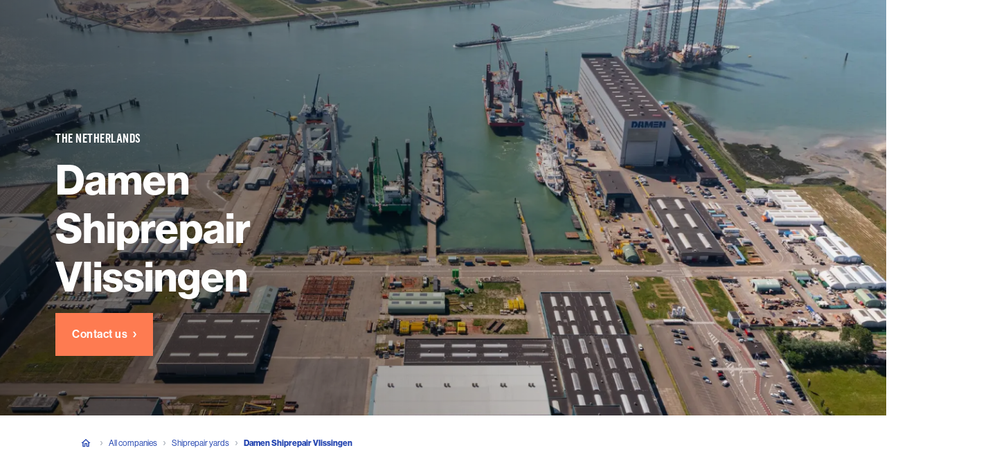

--- FILE ---
content_type: text/html; charset=utf-8
request_url: https://www.damen.com/companies/shiprepair/damen-shiprepair-vlissingen
body_size: 78066
content:
<!DOCTYPE html><html lang="en"><head><meta charSet="UTF-8" class="jsx-1861881736" data-next-head=""/><meta name="viewport" content="initial-scale=1.0, width=device-width" class="jsx-1861881736" data-next-head=""/><title class="jsx-1861881736" data-next-head="">Damen Shiprepair Vlissingen - Damen</title><meta name="robots" content="index,follow" class="jsx-1861881736" data-next-head=""/><meta name="description" content="Excellence in shiprepair since 1960. Damen Shiprepair Vlissingen is your reliable partner for top-quality work, minimal downtime, and innovative solutions." class="jsx-1861881736" data-next-head=""/><meta property="og:type" content="website" class="jsx-1861881736" data-next-head=""/><meta property="og:url" content="https://www.damen.com/companies/shiprepair/damen-shiprepair-vlissingen" class="jsx-1861881736" data-next-head=""/><meta property="og:title" content="Damen Shiprepair Vlissingen | Damen" class="jsx-1861881736" data-next-head=""/><meta property="og:description" content="Excellence in shiprepair since 1960. Damen Shiprepair Vlissingen is your reliable partner for top-quality work, minimal downtime, and innovative solutions." class="jsx-1861881736" data-next-head=""/><meta name="twitter:card" content="summary_large_image" class="jsx-1861881736" data-next-head=""/><meta name="twitter:site" content="@damen" class="jsx-1861881736" data-next-head=""/><meta property="twitter:url" content="https://www.damen.com/companies/shiprepair/damen-shiprepair-vlissingen" class="jsx-1861881736" data-next-head=""/><meta property="twitter:title" content="Damen Shiprepair Vlissingen | Damen" class="jsx-1861881736" data-next-head=""/><meta property="twitter:description" content="Excellence in shiprepair since 1960. Damen Shiprepair Vlissingen is your reliable partner for top-quality work, minimal downtime, and innovative solutions." class="jsx-1861881736" data-next-head=""/><meta name="apple-mobile-web-app-capable" content="yes" class="jsx-1861881736" data-next-head=""/><meta name="apple-mobile-web-app-status-bar-style" content="default" class="jsx-1861881736" data-next-head=""/><link rel="alternate" hrefLang="en" href="https://www.damen.com/companies/shiprepair/damen-shiprepair-vlissingen" class="jsx-1861881736" data-next-head=""/><link rel="alternate" hrefLang="x-default" href="https://www.damen.com/companies/shiprepair/damen-shiprepair-vlissingen" class="jsx-1861881736" data-next-head=""/><link rel="canonical" href="https://www.damen.com/companies/shiprepair/damen-shiprepair-vlissingen" class="jsx-1861881736" data-next-head=""/><link rel="icon" type="image/png" href="/favicon-96x96.png" sizes="96x96" class="jsx-1861881736" data-next-head=""/><link rel="icon" type="image/svg+xml" href="/favicon.svg" class="jsx-1861881736" data-next-head=""/><link rel="shortcut icon" href="/favicon.ico" class="jsx-1861881736" data-next-head=""/><link rel="apple-touch-icon" sizes="180x180" href="/apple-touch-icon.png" class="jsx-1861881736" data-next-head=""/><meta name="apple-mobile-web-app-title" content="Damen" class="jsx-1861881736" data-next-head=""/><link rel="manifest" href="/site.webmanifest" class="jsx-1861881736" data-next-head=""/><script class="jsx-1861881736 " data-next-head=""></script><link rel="preload" as="image" imageSrcSet="https://medialibrary.damen.com/transform/765686e4-c9ef-48ce-8786-f68738335b26/DSV-aerial-view?io=transform:fill,width:640&amp;quality=75 640w, https://medialibrary.damen.com/transform/765686e4-c9ef-48ce-8786-f68738335b26/DSV-aerial-view?io=transform:fill,width:750&amp;quality=75 750w, https://medialibrary.damen.com/transform/765686e4-c9ef-48ce-8786-f68738335b26/DSV-aerial-view?io=transform:fill,width:828&amp;quality=75 828w, https://medialibrary.damen.com/transform/765686e4-c9ef-48ce-8786-f68738335b26/DSV-aerial-view?io=transform:fill,width:1080&amp;quality=75 1080w, https://medialibrary.damen.com/transform/765686e4-c9ef-48ce-8786-f68738335b26/DSV-aerial-view?io=transform:fill,width:1200&amp;quality=75 1200w, https://medialibrary.damen.com/transform/765686e4-c9ef-48ce-8786-f68738335b26/DSV-aerial-view?io=transform:fill,width:1920&amp;quality=75 1920w, https://medialibrary.damen.com/transform/765686e4-c9ef-48ce-8786-f68738335b26/DSV-aerial-view?io=transform:fill,width:2048&amp;quality=75 2048w, https://medialibrary.damen.com/transform/765686e4-c9ef-48ce-8786-f68738335b26/DSV-aerial-view?io=transform:fill,width:3840&amp;quality=75 3840w" imageSizes="100vw" data-next-head=""/><script type="application/ld+json" data-next-head="">{"@context":"https://schema.org","@type":"BreadcrumbList","itemListElement":[{"@type":"ListItem","position":1,"name":"Damen Shipyards Group","item":"https://www.damen.com/"},{"@type":"ListItem","position":2,"name":"All companies","item":"https://www.damen.com/companies"},{"@type":"ListItem","position":3,"name":"Shiprepair yards","item":"https://www.damen.com/companies/shiprepair"},{"@type":"ListItem","position":4,"name":"Damen Shiprepair Vlissingen"}]}</script><link href="https://medialibrary.damen.com" rel="preconnect" crossorigin="anonymous"/><link rel="preconnect" href="https://sst.damen.com"/><link rel="preconnect" href="https://cdn.cookie-script.com"/><link rel="preload" href="/_next/static/css/bd5c793015696770.css" as="style"/><link rel="stylesheet" href="/_next/static/css/bd5c793015696770.css" data-n-g=""/><link rel="preload" href="/_next/static/css/de2ef84cdd4437d3.css" as="style"/><link rel="stylesheet" href="/_next/static/css/de2ef84cdd4437d3.css" data-n-p=""/><noscript data-n-css=""></noscript><script defer="" nomodule="" src="/_next/static/chunks/polyfills-42372ed130431b0a.js"></script><script src="/_next/static/chunks/webpack-008f2925e23b2ed6.js" defer=""></script><script src="/_next/static/chunks/framework-d15446c8737110f3.js" defer=""></script><script src="/_next/static/chunks/main-2c4ea802a747f1dc.js" defer=""></script><script src="/_next/static/chunks/pages/_app-7f602aed0cdd2012.js" defer=""></script><script src="/_next/static/chunks/d1828fad-33873bd66547e55e.js" defer=""></script><script src="/_next/static/chunks/9aadf96e-e7073f3ea0d307d3.js" defer=""></script><script src="/_next/static/chunks/2058-78d4ee2c0a9c1d72.js" defer=""></script><script src="/_next/static/chunks/2117-3d45972b8ee12f93.js" defer=""></script><script src="/_next/static/chunks/3472-dfef064a0955c36a.js" defer=""></script><script src="/_next/static/chunks/356-f1b68082e26ef170.js" defer=""></script><script src="/_next/static/chunks/4793-0ec9267144d27a8f.js" defer=""></script><script src="/_next/static/chunks/3204-f58659d6ee00c63b.js" defer=""></script><script src="/_next/static/chunks/1976-dae0e1c66812ca1c.js" defer=""></script><script src="/_next/static/chunks/pages/companies/%5B%5B...slugs%5D%5D-d01d12aafd4ebfec.js" defer=""></script><script src="/_next/static/eab0fdb267805ac38d6fc39814274c584b069106/_buildManifest.js" defer=""></script><script src="/_next/static/eab0fdb267805ac38d6fc39814274c584b069106/_ssgManifest.js" defer=""></script><style data-styled="" data-styled-version="6.1.19">.ihbwYP{font-size:42px;line-height:54px;font-family:var(--font-NHaasGroteskDSPro);font-weight:700;}/*!sc*/
@media (min-width: 1024px){.ihbwYP{font-size:60px;line-height:70px;}}/*!sc*/
@media (min-width: 1920px){.ihbwYP{font-size:64px;line-height:74px;}}/*!sc*/
data-styled.g15[id="sc-kNOymR"]{content:"ihbwYP,"}/*!sc*/
.ixhxkg{font-size:30px;line-height:40px;font-family:var(--font-NHaasGroteskDSPro);font-weight:700;}/*!sc*/
@media (min-width: 1024px){.ixhxkg{font-size:40px;line-height:52px;}}/*!sc*/
@media (min-width: 1920px){.ixhxkg{font-size:42px;line-height:56px;}}/*!sc*/
data-styled.g16[id="sc-dYwGCk"]{content:"ixhxkg,"}/*!sc*/
.gEHbzu{font-size:22px;line-height:30px;font-family:var(--font-NHaasGroteskDSPro);font-weight:700;}/*!sc*/
@media (min-width: 1024px){.gEHbzu{font-size:30px;line-height:42px;}}/*!sc*/
@media (min-width: 1920px){.gEHbzu{font-size:32px;line-height:46px;}}/*!sc*/
data-styled.g17[id="sc-lgpSej"]{content:"gEHbzu,"}/*!sc*/
.bVmTpT{font-size:18px;line-height:32px;font-family:var(--font-NHaasGroteskDSPro);font-weight:700;}/*!sc*/
@media (min-width: 1024px){.bVmTpT{font-size:20px;line-height:32px;}}/*!sc*/
@media (min-width: 1920px){.bVmTpT{font-size:24px;line-height:36px;}}/*!sc*/
data-styled.g18[id="sc-eqYatC"]{content:"bVmTpT,"}/*!sc*/
.kvXQdc{font-family:var(--font-FlamaCondSemibold);font-size:16px;line-height:22px;text-transform:uppercase;letter-spacing:0.5px;font-stretch:condensed;}/*!sc*/
@media (min-width: 1024px){.kvXQdc{font-size:18px;line-height:22px;}}/*!sc*/
@media (min-width: 1920px){.kvXQdc{font-size:20px;line-height:24px;}}/*!sc*/
data-styled.g20[id="sc-dntSTA"]{content:"kvXQdc,"}/*!sc*/
.jgPnpF{font-family:var(--font-FlamaCondSemibold);font-size:16px;line-height:22px;text-transform:uppercase;letter-spacing:0.5px;font-stretch:condensed;display:inline-block;align-items:center;}/*!sc*/
@media (min-width: 1024px){.jgPnpF{font-size:18px;line-height:22px;}}/*!sc*/
@media (min-width: 1920px){.jgPnpF{font-size:20px;line-height:24px;}}/*!sc*/
.jgPnpF svg{margin-left:8px;}/*!sc*/
data-styled.g21[id="sc-kvnevz"]{content:"jgPnpF,"}/*!sc*/
.dYTbqP{margin:0 0 16px;font-family:var(--font-NHaasGroteskDSPro);font-size:16px;line-height:30px;}/*!sc*/
@media (min-width: 768px){.dYTbqP{margin-bottom:32px;}}/*!sc*/
.dYTbqP:last-child{margin-bottom:0;}/*!sc*/
@media (min-width: 1920px){.dYTbqP{font-size:18px;line-height:32px;}}/*!sc*/
.cFGDsW{margin:0 0 16px;font-family:var(--font-NHaasGroteskDSPro);font-size:14px;line-height:24px;letter-spacing:0.2px;}/*!sc*/
@media (min-width: 768px){.cFGDsW{margin-bottom:32px;}}/*!sc*/
.cFGDsW:last-child{margin-bottom:0;}/*!sc*/
@media (min-width: 1920px){.cFGDsW{font-size:16px;line-height:26px;}}/*!sc*/
data-styled.g23[id="sc-kCuUfV"]{content:"dYTbqP,cFGDsW,"}/*!sc*/
.fMJqnU{cursor:pointer;position:relative;font-family:var(--font-NHaasGroteskDSPro);font-weight:500;border:none;transition:background-color 200ms;margin:0;width:fit-content;display:inline-flex;align-items:center;font-size:16px;line-height:30px;letter-spacing:0.5px;padding:16px 24px;border-radius:0;color:#ffffff;background-color:#ff7c52;}/*!sc*/
.fMJqnU:focus{outline:1px dashed #7183CF;outline-offset:1px;}/*!sc*/
.fMJqnU:hover svg,.fMJqnU:focus svg{transform:translateX(4px);}/*!sc*/
@media (min-width: 1920px){.fMJqnU{font-size:18px;line-height:32px;}}/*!sc*/
.fMJqnU:hover,.fMJqnU:focus{background-color:#ff6230;}/*!sc*/
.fMJqnU:disabled{color:#ffffff;background-color:#ff7c52;opacity:0.5;}/*!sc*/
data-styled.g36[id="sc-kjwdDK"]{content:"fMJqnU,"}/*!sc*/
.fcQBNs{pointer-events:none;margin:0 0 0 8px;transition:transform 0.2s linear;}/*!sc*/
data-styled.g37[id="sc-eVqvcJ"]{content:"fcQBNs,"}/*!sc*/
.rwBky{display:inline-block;pointer-events:none;}/*!sc*/
data-styled.g38[id="sc-bbbBoY"]{content:"rwBky,"}/*!sc*/
.iIhgmr *:first-child{margin-top:0;}/*!sc*/
.iIhgmr h1{font-size:42px;line-height:54px;font-family:var(--font-NHaasGroteskDSPro);font-weight:700;}/*!sc*/
@media (min-width: 1024px){.iIhgmr h1{font-size:60px;line-height:70px;}}/*!sc*/
@media (min-width: 1920px){.iIhgmr h1{font-size:64px;line-height:74px;}}/*!sc*/
.iIhgmr h2{font-size:30px;line-height:40px;font-family:var(--font-NHaasGroteskDSPro);font-weight:700;}/*!sc*/
@media (min-width: 1024px){.iIhgmr h2{font-size:40px;line-height:52px;}}/*!sc*/
@media (min-width: 1920px){.iIhgmr h2{font-size:42px;line-height:56px;}}/*!sc*/
.iIhgmr h3{font-size:22px;line-height:30px;font-family:var(--font-NHaasGroteskDSPro);font-weight:700;}/*!sc*/
@media (min-width: 1024px){.iIhgmr h3{font-size:30px;line-height:42px;}}/*!sc*/
@media (min-width: 1920px){.iIhgmr h3{font-size:32px;line-height:46px;}}/*!sc*/
.iIhgmr h4{font-size:18px;line-height:32px;font-family:var(--font-NHaasGroteskDSPro);font-weight:700;}/*!sc*/
@media (min-width: 1024px){.iIhgmr h4{font-size:20px;line-height:32px;}}/*!sc*/
@media (min-width: 1920px){.iIhgmr h4{font-size:24px;line-height:36px;}}/*!sc*/
.iIhgmr h5{font-size:16px;line-height:24px;font-family:var(--font-NHaasGroteskDSPro);font-weight:700;}/*!sc*/
@media (min-width: 1024px){.iIhgmr h5{font-size:18px;line-height:28px;}}/*!sc*/
@media (min-width: 1920px){.iIhgmr h5{font-size:20px;line-height:32px;}}/*!sc*/
.iIhgmr h2,.iIhgmr h3,.iIhgmr h4,.iIhgmr h5{margin:0 0 16px;}/*!sc*/
.iIhgmr strong,.iIhgmr b{font-weight:500;}/*!sc*/
.iIhgmr a{color:#2546b1;background-color:transparent;border:none;padding:0;position:relative;line-height:inherit;font-family:var(--font-NHaasGroteskDSPro);text-decoration:none;text-align:left;letter-spacing:0.8px;cursor:pointer;}/*!sc*/
.iIhgmr a::before{content:'';position:absolute;bottom:0;left:0;width:100%;height:1px;background:currentColor;transform:translateY(2px);transition:200ms;opacity:0;}/*!sc*/
.iIhgmr a:hover::before{opacity:1;}/*!sc*/
@media (min-width: 768px){.iIhgmr a{padding:0;}}/*!sc*/
.iIhgmr p{font-size:16px;line-height:30px;margin:0 0 16px;font-family:var(--font-NHaasGroteskDSPro);}/*!sc*/
@media (min-width: 1920px){.iIhgmr p{font-size:18px;line-height:32px;}}/*!sc*/
.iIhgmr p.large{font-size:20px;line-height:32px;}/*!sc*/
@media (min-width: 1920px){.iIhgmr p.large{font-size:24px;line-height:32px;}}/*!sc*/
.iIhgmr p.small{font-size:14px;line-height:24px;letter-spacing:0.2px;}/*!sc*/
@media (min-width: 1920px){.iIhgmr p.small{font-size:16px;line-height:26px;}}/*!sc*/
@media (min-width: 768px){.iIhgmr p{margin-bottom:32px;}}/*!sc*/
.iIhgmr p:last-child{margin-bottom:0;}/*!sc*/
.iIhgmr ul{font-size:16px;line-height:30px;}/*!sc*/
@media (min-width: 1920px){.iIhgmr ul{font-size:18px;line-height:32px;}}/*!sc*/
data-styled.g81[id="sc-ciCoXh"]{content:"iIhgmr,"}/*!sc*/
.bzqZeO{cursor:pointer;display:flex;align-items:center;padding:0;background:transparent;border:none;font-family:var(--font-NHaasGroteskDSPro);font-size:14px;line-height:24px;font-weight:500;color:#27355b;flex-direction:row;}/*!sc*/
@media (min-width: 1920px){.bzqZeO{font-size:16px;line-height:26px;}}/*!sc*/
.bzqZeO:focus{outline:1px dashed #7183CF;outline-offset:8px;}/*!sc*/
.bzqZeO svg{transition:400ms;margin-left:16px;}/*!sc*/
data-styled.g189[id="sc-kGHtLt"]{content:"bzqZeO,"}/*!sc*/
.kmwjuJ{font-family:var(--font-NHaasGroteskDSPro);font-size:14px;line-height:24px;font-weight:700;color:#27355b;}/*!sc*/
@media (min-width: 1920px){.kmwjuJ{font-size:16px;line-height:26px;}}/*!sc*/
data-styled.g190[id="sc-YerKM"]{content:"kmwjuJ,"}/*!sc*/
.hruEiF{width:100%;font-family:var(--font-NHaasGroteskDSPro);color:#011736;border-collapse:collapse;}/*!sc*/
data-styled.g239[id="sc-jfjANJ"]{content:"hruEiF,"}/*!sc*/
.bIACIE{font-size:14px;line-height:24px;padding:16px;letter-spacing:0.2px;line-height:24px;height:56px;vertical-align:top;}/*!sc*/
@media (min-width: 1920px){.bIACIE{font-size:16px;line-height:26px;}}/*!sc*/
.bIACIE :nth-child(odd){background-color:#f8fafb;}/*!sc*/
data-styled.g240[id="sc-giOQhI"]{content:"bIACIE,"}/*!sc*/
.cFuSYi{padding:16px;font-weight:500;height:56px;}/*!sc*/
.cFuSYi :nth-child(odd){background-color:#f8fafb;}/*!sc*/
data-styled.g241[id="sc-cNwwfj"]{content:"cFuSYi,"}/*!sc*/
.bXmMI{text-align:left;font-size:16px;line-height:30px;letter-spacing:0.5px;border-bottom:1px solid #27355b;}/*!sc*/
@media (min-width: 1920px){.bXmMI{font-size:18px;line-height:32px;}}/*!sc*/
data-styled.g242[id="sc-lgxuYe"]{content:"bXmMI,"}/*!sc*/
.hKhJHq{border-bottom:1px solid #d1d5da;border-bottom-style:dashed;}/*!sc*/
data-styled.g243[id="sc-kplXrF"]{content:"hKhJHq,buWFDP,"}/*!sc*/
.UpMCF{max-width:1440px;position:relative;padding:0 16px;margin:0 auto;box-sizing:border-box;}/*!sc*/
@media (min-width: 768px){.UpMCF{padding:80px;}}/*!sc*/
data-styled.g244[id="sc-hsRmLE"]{content:"UpMCF,"}/*!sc*/
.kpICgG{color:#011736;margin:0 16px 32px;}/*!sc*/
.kpICgG h2{margin:40px 0 16px 0;}/*!sc*/
@media (min-width: 768px){.kpICgG{margin:0 auto;}}/*!sc*/
@media (min-width: 768px){.kpICgG .sc-dBKbBc{margin-bottom:48px;}}/*!sc*/
data-styled.g248[id="sc-HABRJ"]{content:"kpICgG,"}/*!sc*/
.goILau{position:absolute;display:block;z-index:10;left:0;right:0;top:auto;bottom:0;background:linear-gradient(
      to top,
      #ffffff,
      rgb(255 255 255 / 0%)
    );height:84px;pointer-events:none;}/*!sc*/
.jYbtBQ{position:absolute;display:block;z-index:10;left:0;right:0;top:auto;bottom:0;background:linear-gradient(
      to top,
      #f2f6f8,
      rgb(242 246 248 / 0%)
    );height:84px;pointer-events:none;}/*!sc*/
data-styled.g435[id="sc-gZHQfj"]{content:"goILau,jYbtBQ,"}/*!sc*/
.fYwcja a{cursor:pointer;position:relative;font-family:var(--font-NHaasGroteskDSPro);font-weight:500;border:none;transition:background-color 200ms;width:fit-content;display:inline-flex;align-items:center;font-size:16px;line-height:30px;letter-spacing:0.5px;padding:16px 24px;border-radius:0;color:#ffffff;background-color:transparent;border:3px solid #ffffff;text-decoration:none;}/*!sc*/
.fYwcja a:focus{outline:1px dashed #7183CF;outline-offset:1px;}/*!sc*/
.fYwcja a:hover svg,.fYwcja a:focus svg{transform:translateX(4px);}/*!sc*/
@media (min-width: 1920px){.fYwcja a{font-size:18px;line-height:32px;}}/*!sc*/
.fYwcja a:hover,.fYwcja a:focus{background-color:#ffffff;color:#011736;}/*!sc*/
.fYwcja a:disabled{opacity:0.5;}/*!sc*/
.hDoKYj a{cursor:pointer;position:relative;font-family:var(--font-NHaasGroteskDSPro);font-weight:500;border:none;transition:background-color 200ms;width:fit-content;display:inline-flex;align-items:center;font-size:14px;line-height:24px;letter-spacing:0.4px;padding:4px 16px;border-radius:24px;color:#ffffff;background-color:#2546b1;text-decoration:none;}/*!sc*/
.hDoKYj a:focus{outline:1px dashed #7183CF;outline-offset:1px;}/*!sc*/
.hDoKYj a:hover svg,.hDoKYj a:focus svg{transform:translateX(4px);}/*!sc*/
@media (min-width: 1920px){.hDoKYj a{font-size:16px;line-height:26px;}}/*!sc*/
.hDoKYj a:hover,.hDoKYj a:focus{background-color:#193ca5;}/*!sc*/
.hDoKYj a:disabled{background-color:#d1d5da;}/*!sc*/
.hDoKYj a g{fill:#fff;}/*!sc*/
.gMDtln a{cursor:pointer;position:relative;font-family:var(--font-NHaasGroteskDSPro);font-weight:500;border:none;transition:background-color 200ms;width:fit-content;display:inline-flex;align-items:center;font-size:16px;line-height:30px;letter-spacing:0.5px;padding:16px 24px;border-radius:0;color:#2546b1;background-color:#ffffff;text-decoration:none;}/*!sc*/
.gMDtln a:focus{outline:1px dashed #7183CF;outline-offset:1px;}/*!sc*/
.gMDtln a:hover svg,.gMDtln a:focus svg{transform:translateX(4px);}/*!sc*/
@media (min-width: 1920px){.gMDtln a{font-size:18px;line-height:32px;}}/*!sc*/
.gMDtln a:hover,.gMDtln a:focus{background-color:#f2f6f8;}/*!sc*/
.gMDtln a:disabled{color:#2546b1;background-color:#5068c5;}/*!sc*/
data-styled.g867[id="sc-1aa9f4a0-0"]{content:"fYwcja,hDoKYj,gMDtln,"}/*!sc*/
.jmGohP{transition:all 0.2s ease-in-out;}/*!sc*/
data-styled.g868[id="sc-2feca10f-0"]{content:"jmGohP,"}/*!sc*/
.gNTIIN{text-decoration:none;}/*!sc*/
.gNTIIN,.gNTIIN:link,.gNTIIN:visited,.gNTIIN:hover,.gNTIIN:active{text-decoration:none;color:inherit;}/*!sc*/
.gNTIIN:hover .sc-2feca10f-0{transform:translateX(4px);}/*!sc*/
.gNTIIN:focus{outline:none;}/*!sc*/
.gNTIIN:focus .sc-2feca10f-0{transform:translateX(4px);}/*!sc*/
.gNTIIN:focus{color:inherit;outline:1px dashed #7183CF;outline-offset:8px;}/*!sc*/
.dqcIgq{text-decoration:none;display:flex;align-items:center;gap:8px;}/*!sc*/
.dqcIgq,.dqcIgq:link,.dqcIgq:visited,.dqcIgq:hover,.dqcIgq:active{text-decoration:none;color:inherit;}/*!sc*/
.dqcIgq:hover .sc-2feca10f-0{transform:translateX(4px);}/*!sc*/
.dqcIgq:focus{outline:none;}/*!sc*/
.dqcIgq:focus .sc-2feca10f-0{transform:translateX(4px);}/*!sc*/
.dqcIgq:focus{color:inherit;outline:1px dashed #7183CF;outline-offset:8px;}/*!sc*/
data-styled.g869[id="sc-2feca10f-1"]{content:"gNTIIN,dqcIgq,"}/*!sc*/
.bPBOYw{display:inline-flex;width:100%;cursor:pointer;padding:0;background:transparent;text-align:inherit;border:none;}/*!sc*/
.bPBOYw>*{width:100%;}/*!sc*/
.bPBOYw:focus{outline:none;}/*!sc*/
.FJrYN{display:inline-flex;width:100%;cursor:pointer;padding:0;background:transparent;text-align:inherit;border:none;}/*!sc*/
.FJrYN>*{width:100%;}/*!sc*/
.FJrYN:focus{outline:none;}/*!sc*/
.FJrYN:focus{outline:1px dashed #7183CF;outline-offset:8px;}/*!sc*/
data-styled.g870[id="sc-2feca10f-2"]{content:"bPBOYw,FJrYN,"}/*!sc*/
.gxYuWD a{cursor:pointer;position:relative;font-family:var(--font-NHaasGroteskDSPro);font-weight:500;border:none;transition:background-color 200ms;width:fit-content;display:inline-flex;align-items:center;font-size:16px;line-height:30px;letter-spacing:0.5px;padding:16px 24px;border-radius:0;color:#2546b1;background-color:transparent;border:none;padding:0;position:relative;line-height:inherit;font-family:var(--font-NHaasGroteskDSPro);text-decoration:none;text-align:left;letter-spacing:0.8px;cursor:pointer;color:#2546b1;text-decoration:none;}/*!sc*/
.gxYuWD a:focus{outline:1px dashed #7183CF;outline-offset:1px;}/*!sc*/
.gxYuWD a:hover svg,.gxYuWD a:focus svg{transform:translateX(4px);}/*!sc*/
@media (min-width: 1920px){.gxYuWD a{font-size:18px;line-height:32px;}}/*!sc*/
.gxYuWD a::before{content:'';position:absolute;bottom:0;left:0;width:100%;height:1px;background:currentColor;transform:translateY(2px);transition:200ms;opacity:0;}/*!sc*/
.gxYuWD a:hover::before{opacity:1;}/*!sc*/
@media (min-width: 768px){.gxYuWD a{padding:0;}}/*!sc*/
.gxYuWD a:focus{outline:1px dashed #7183CF;outline-offset:8px;}/*!sc*/
.gxYuWD a:before{display:none;}/*!sc*/
.euasOc a{cursor:pointer;position:relative;font-family:var(--font-NHaasGroteskDSPro);font-weight:500;border:none;transition:background-color 200ms;width:fit-content;display:inline-flex;align-items:center;font-size:14px;line-height:24px;letter-spacing:0.4px;padding:4px 16px;border-radius:0;color:#2546b1;background-color:transparent;border:none;padding:0;position:relative;line-height:inherit;font-family:var(--font-NHaasGroteskDSPro);text-decoration:none;text-align:left;letter-spacing:0.8px;cursor:pointer;color:#2546b1;text-decoration:none;}/*!sc*/
.euasOc a:focus{outline:1px dashed #7183CF;outline-offset:1px;}/*!sc*/
.euasOc a:hover svg,.euasOc a:focus svg{transform:translateX(4px);}/*!sc*/
@media (min-width: 1920px){.euasOc a{font-size:16px;line-height:26px;}}/*!sc*/
.euasOc a::before{content:'';position:absolute;bottom:0;left:0;width:100%;height:1px;background:currentColor;transform:translateY(2px);transition:200ms;opacity:0;}/*!sc*/
.euasOc a:hover::before{opacity:1;}/*!sc*/
@media (min-width: 768px){.euasOc a{padding:0;}}/*!sc*/
.euasOc a:focus{outline:1px dashed #7183CF;outline-offset:8px;}/*!sc*/
.euasOc a:before{display:none;}/*!sc*/
data-styled.g871[id="sc-e04685a8-0"]{content:"gxYuWD,euasOc,"}/*!sc*/
.eKYImW{letter-spacing:0!important;}/*!sc*/
data-styled.g872[id="sc-52a3708d-0"]{content:"eKYImW,"}/*!sc*/
.fjcNYP{display:flex;justify-content:center;width:100%;position:relative;background:transparent;box-sizing:border-box;padding:40px 16px;}/*!sc*/
@media (min-width: 768px){.fjcNYP{padding:80px;}}/*!sc*/
@media (min-width: 1920px){.fjcNYP{padding:80px 120px;}}/*!sc*/
data-styled.g891[id="sc-f7007177-0"]{content:"fjcNYP,"}/*!sc*/
.hfYZAx{width:100%;max-width:1208px;}/*!sc*/
@media (min-width: 1920px){.hfYZAx{max-width:1440px;}}/*!sc*/
data-styled.g892[id="sc-f7007177-1"]{content:"hfYZAx,"}/*!sc*/
.gFZNez{max-width:792px;}/*!sc*/
data-styled.g903[id="sc-9651ce40-0"]{content:"gFZNez,"}/*!sc*/
.gHnPf{color:#2546b1;margin-bottom:16px;}/*!sc*/
data-styled.g904[id="sc-9651ce40-1"]{content:"gHnPf,"}/*!sc*/
.brbcic{display:flex;flex-direction:column;margin:0 auto;}/*!sc*/
.brbcic a,.brbcic button{margin-top:24px;}/*!sc*/
@media (min-width: 768px){.brbcic{text-align:center;align-items:center;}}/*!sc*/
data-styled.g908[id="sc-3f75089b-0"]{content:"brbcic,"}/*!sc*/
.wwSMg{position:relative;}/*!sc*/
.wwSMg a{color:#2546b1!important;}/*!sc*/
data-styled.g911[id="sc-3f75089b-3"]{content:"wwSMg,"}/*!sc*/
.gBWMMi{display:flex;align-items:flex-start;max-width:792px;line-height:16px;color:#2546b1;background-color:transparent;}/*!sc*/
.gBWMMi a{display:flex;}/*!sc*/
@media (min-width: 768px){.gBWMMi{align-items:center;}}/*!sc*/
data-styled.g912[id="sc-3d4473cf-0"]{content:"gBWMMi,"}/*!sc*/
.SLNqb{display:flex;flex-direction:row;flex-wrap:wrap;margin:0;padding:0;}/*!sc*/
data-styled.g913[id="sc-3d4473cf-1"]{content:"SLNqb,"}/*!sc*/
.iEOPcr{display:flex;flex-direction:row;align-items:center;padding:calc(8px / 2) 0;font-family:var(--font-NHaasGroteskDSPro);font-size:12px;line-height:24px;font-weight:bold;}/*!sc*/
@media (min-width: 1920px){.iEOPcr{font-size:14px;line-height:26px;}}/*!sc*/
.iEOPcr a{align-items:center;color:inherit;text-decoration:none;font-weight:normal;}/*!sc*/
.iEOPcr a:hover,.iEOPcr a:focus{outline:none;text-decoration:underline;}/*!sc*/
data-styled.g914[id="sc-3d4473cf-2"]{content:"iEOPcr,"}/*!sc*/
.dsxfwO{display:flex;align-items:center;margin:0 8px;}/*!sc*/
data-styled.g915[id="sc-3d4473cf-3"]{content:"dsxfwO,"}/*!sc*/
.kaIZzs{color:inherit;font-family:var(--font-NHaasGroteskDSPro);font-size:12px;line-height:24px;margin-right:4px;padding:calc(8px / 2) 0;}/*!sc*/
@media (min-width: 1920px){.kaIZzs{font-size:14px;line-height:26px;}}/*!sc*/
.kaIZzs a{align-items:center;color:inherit;text-decoration:none;font-weight:normal;}/*!sc*/
.kaIZzs a:hover,.kaIZzs a:focus{outline:none;text-decoration:underline;}/*!sc*/
data-styled.g916[id="sc-3d4473cf-4"]{content:"kaIZzs,"}/*!sc*/
.fbPeUr{position:relative;justify-content:center;width:100%;background-color:transparent;display:none;padding:24px 16px;}/*!sc*/
@media (min-width: 768px){.fbPeUr{display:flex;}}/*!sc*/
@media (min-width: 768px){.fbPeUr{padding:24px 80px;}}/*!sc*/
.jRoNMH{position:relative;justify-content:center;width:100%;background-color:transparent;display:flex;padding:24px 16px;}/*!sc*/
@media (min-width: 768px){.jRoNMH{display:none;}}/*!sc*/
@media (min-width: 768px){.jRoNMH{padding:24px 80px;}}/*!sc*/
data-styled.g917[id="sc-fbbcb847-0"]{content:"fbPeUr,jRoNMH,"}/*!sc*/
.gYuQJi{width:100%;max-width:1208px;}/*!sc*/
@media (min-width: 1920px){.gYuQJi{max-width:1440px;}}/*!sc*/
data-styled.g918[id="sc-fbbcb847-1"]{content:"gYuQJi,"}/*!sc*/
.dbLKTv{display:flex;flex-direction:column;flex-wrap:wrap;}/*!sc*/
@media (min-width: 1024px){.dbLKTv{flex-direction:row;}}/*!sc*/
data-styled.g941[id="sc-694e36ae-0"]{content:"dbLKTv,"}/*!sc*/
.dPuqGU{display:flex;flex-direction:column;flex-wrap:wrap;width:100%;}/*!sc*/
@media (min-width: 768px){.dPuqGU{flex-direction:row;}}/*!sc*/
@media (min-width: 1024px){.dPuqGU{width:66.66%;}}/*!sc*/
data-styled.g942[id="sc-694e36ae-1"]{content:"dPuqGU,"}/*!sc*/
.jUVftq{width:100%;background-color:#2546b1;padding:32px;}/*!sc*/
@media (min-width: 1024px){.jUVftq{width:33.33%;}}/*!sc*/
data-styled.g943[id="sc-694e36ae-2"]{content:"jUVftq,"}/*!sc*/
.fePHGd{width:100%;background-color:#f2f6f8;padding:32px;}/*!sc*/
@media (min-width: 1024px){.fePHGd{width:50%;padding:32px 32px 32px 0;}}/*!sc*/
data-styled.g944[id="sc-694e36ae-3"]{content:"fePHGd,"}/*!sc*/
.fINCqD{width:100%;background-color:#f2f6f8;padding:32px;}/*!sc*/
@media (min-width: 1024px){.fINCqD{width:50%;}}/*!sc*/
data-styled.g945[id="sc-694e36ae-4"]{content:"fINCqD,"}/*!sc*/
.kYOTRg{margin-bottom:32px;font-family:var(--font-NHaasGroteskDSPro);font-size:16px;line-height:30px;color:#ffffff;}/*!sc*/
@media (min-width: 1920px){.kYOTRg{font-size:18px;line-height:32px;}}/*!sc*/
data-styled.g946[id="sc-694e36ae-5"]{content:"kYOTRg,"}/*!sc*/
.hemLLs{margin-top:0;margin-bottom:24px;color:#ffffff;}/*!sc*/
data-styled.g947[id="sc-694e36ae-6"]{content:"hemLLs,"}/*!sc*/
.iobbOG{width:100%;height:auto;}/*!sc*/
data-styled.g948[id="sc-694e36ae-7"]{content:"iobbOG,"}/*!sc*/
.fsiifa{margin-top:8px;}/*!sc*/
data-styled.g949[id="sc-694e36ae-8"]{content:"fsiifa,"}/*!sc*/
.gZXrgU{margin-top:0;margin-bottom:24px;}/*!sc*/
data-styled.g950[id="sc-694e36ae-9"]{content:"gZXrgU,"}/*!sc*/
.daJDVb{margin-top:0;margin-bottom:8px;font-family:var(--font-FlamaCondSemibold);font-size:16px;line-height:24px;text-transform:uppercase;color:#2546b1;letter-spacing:0.5px;font-stretch:condensed;}/*!sc*/
@media (min-width: 1024px){.daJDVb{font-size:18px;line-height:28px;}}/*!sc*/
data-styled.g951[id="sc-694e36ae-10"]{content:"daJDVb,"}/*!sc*/
.bBmgzt{display:block;margin-bottom:12px;margin-left:0;font-family:var(--font-NHaasGroteskDSPro);}/*!sc*/
data-styled.g952[id="sc-694e36ae-11"]{content:"bBmgzt,"}/*!sc*/
.gByeni{color:#2546b1;background-color:transparent;border:none;padding:0;position:relative;line-height:inherit;font-family:var(--font-NHaasGroteskDSPro);text-decoration:none;text-align:left;letter-spacing:0.8px;cursor:pointer;margin-top:4px!important;width:fit-content;margin-bottom:4px;}/*!sc*/
.gByeni::before{content:'';position:absolute;bottom:0;left:0;width:100%;height:1px;background:currentColor;transform:translateY(2px);transition:200ms;opacity:0;}/*!sc*/
.gByeni:hover::before{opacity:1;}/*!sc*/
@media (min-width: 768px){.gByeni{padding:0;}}/*!sc*/
data-styled.g953[id="sc-8c352439-0"]{content:"gByeni,"}/*!sc*/
.hvzQRr{color:#2546b1;background-color:transparent;border:none;padding:0;position:relative;line-height:inherit;font-family:var(--font-NHaasGroteskDSPro);text-decoration:none;text-align:left;letter-spacing:0.8px;cursor:pointer;margin-top:4px!important;width:fit-content;margin-bottom:4px;}/*!sc*/
.hvzQRr::before{content:'';position:absolute;bottom:0;left:0;width:100%;height:1px;background:currentColor;transform:translateY(2px);transition:200ms;opacity:0;}/*!sc*/
.hvzQRr:hover::before{opacity:1;}/*!sc*/
@media (min-width: 768px){.hvzQRr{padding:0;}}/*!sc*/
data-styled.g954[id="sc-8c352439-1"]{content:"hvzQRr,"}/*!sc*/
.hPyjcc{display:flex;align-items:center;justify-content:space-between;flex-direction:column;width:100%;color:#ffffff;box-sizing:border-box;padding:40px;background:#011736;color:#ffffff;}/*!sc*/
.hPyjcc >:first-child{margin-bottom:32px;}/*!sc*/
@media (min-width: 768px){.hPyjcc{padding:32px;flex-direction:row;}.hPyjcc >:first-child{margin-bottom:inherit;}}/*!sc*/
@media (min-width: 1284px){.hPyjcc{padding:32px 112px;}}/*!sc*/
data-styled.g956[id="sc-15a1cc9d-0"]{content:"hPyjcc,"}/*!sc*/
.eBkBNC{text-align:center;}/*!sc*/
@media (min-width: 768px){.eBkBNC{text-align:left;padding-right:24px;}}/*!sc*/
data-styled.g957[id="sc-15a1cc9d-1"]{content:"eBkBNC,"}/*!sc*/
.cQJDpD{width:100%;}/*!sc*/
@media (min-width: 768px){.cQJDpD{width:calc(6 / 12 * 100%);max-width:480px;}}/*!sc*/
@media (min-width: 1920px){.cQJDpD{max-width:568px;}}/*!sc*/
data-styled.g958[id="sc-15a1cc9d-2"]{content:"cQJDpD,"}/*!sc*/
.bcagt{position:relative!important;}/*!sc*/
data-styled.g959[id="sc-15a1cc9d-3"]{content:"bcagt,"}/*!sc*/
.jABBPs{position:relative;width:100%;}/*!sc*/
@media (min-width: 768px){.jABBPs{height:100%;width:calc(4 / 12 * 100%);max-width:308px;min-height:388px;display:flex;align-items:center;}}/*!sc*/
@media (min-width: 1025px){.jABBPs{min-height:0;}}/*!sc*/
data-styled.g960[id="sc-15a1cc9d-4"]{content:"jABBPs,"}/*!sc*/
.gtiYqq{margin:0;color:inherit;}/*!sc*/
data-styled.g961[id="sc-15a1cc9d-5"]{content:"gtiYqq,"}/*!sc*/
.htlRRX{margin:16px 0;color:inherit;}/*!sc*/
@media (min-width: 1284px){.htlRRX{margin:16px 0 24px;}}/*!sc*/
data-styled.g962[id="sc-15a1cc9d-6"]{content:"htlRRX,"}/*!sc*/
.gXXZMm{background:#ffffff;}/*!sc*/
data-styled.g963[id="sc-de2420dc-0"]{content:"gXXZMm,"}/*!sc*/
.gpwETd{margin-top:0;margin-bottom:64px;}/*!sc*/
data-styled.g964[id="sc-de2420dc-1"]{content:"gpwETd,"}/*!sc*/
.fCnaHF{display:grid;grid-gap:32px;margin-bottom:32px;}/*!sc*/
@media (min-width: 768px){.fCnaHF{grid-gap:40px;grid-template-columns:50fr 50fr;margin-bottom:40px;}}/*!sc*/
@media (min-width: 1024px){.fCnaHF{grid-template-columns:33fr 33fr 33fr;}}/*!sc*/
data-styled.g965[id="sc-de2420dc-2"]{content:"fCnaHF,"}/*!sc*/
.chjjuo{display:grid;grid-gap:32px;overflow:hidden;animation:jMKSqZ 0.3s ease-in-out forwards;}/*!sc*/
@media (min-width: 768px){.chjjuo{grid-gap:40px;grid-template-columns:50fr 50fr;}}/*!sc*/
@media (min-width: 1024px){.chjjuo{grid-template-columns:33fr 33fr 33fr;}}/*!sc*/
data-styled.g966[id="sc-de2420dc-3"]{content:"chjjuo,"}/*!sc*/
.jBogGw{position:relative;display:flex;align-items:center;min-height:92px;width:100%;padding:16px 24px;background-color:#f2f6f8;}/*!sc*/
.jBogGw svg{margin-right:24px;}/*!sc*/
data-styled.g967[id="sc-de2420dc-4"]{content:"jBogGw,"}/*!sc*/
.cYBPTG{display:flex;flex-direction:column;flex-shrink:20;font-family:var(--font-NHaasGroteskDSPro);font-size:16px;line-height:30px;font-weight:700;}/*!sc*/
@media (min-width: 1920px){.cYBPTG{font-size:18px;line-height:32px;}}/*!sc*/
data-styled.g968[id="sc-de2420dc-5"]{content:"cYBPTG,"}/*!sc*/
.jHlFCI{font-size:14px;line-height:24px;color:#2546b1;margin-top:8px;text-decoration:none;}/*!sc*/
@media (min-width: 1920px){.jHlFCI{font-size:16px;line-height:26px;}}/*!sc*/
.jHlFCI:hover,.jHlFCI:focus{text-decoration:underline;}/*!sc*/
.jHlFCI::after{position:absolute;content:'';top:0;left:0;width:100%;height:100%;}/*!sc*/
data-styled.g969[id="sc-de2420dc-6"]{content:"jHlFCI,"}/*!sc*/
.dGPMtq{position:relative;display:flex;justify-content:flex-end;margin-top:32px;top:-32px;transition:top 0.3s ease-in-out;transition-delay:0.2s;}/*!sc*/
.dGPMtq:focus{outline:1px dashed #7183CF;}/*!sc*/
data-styled.g970[id="sc-de2420dc-7"]{content:"dGPMtq,"}/*!sc*/
.lkOPcV{cursor:inherit;margin-top:32px;}/*!sc*/
.lkOPcV:hover h4{color:#2546b1;}/*!sc*/
.sZqHf{cursor:pointer;margin-top:32px;}/*!sc*/
.sZqHf:hover h4{color:#2546b1;}/*!sc*/
data-styled.g971[id="sc-77fa40ad-0"]{content:"lkOPcV,sZqHf,"}/*!sc*/
.jwZSAj{margin-right:24px;line-height:1.8;}/*!sc*/
.jwZSAj svg{transform:Rotate(180deg);transition:400ms;}/*!sc*/
.cNSURc{margin-right:24px;line-height:1.8;}/*!sc*/
.cNSURc svg{transform:Rotate(0);transition:400ms;}/*!sc*/
data-styled.g972[id="sc-77fa40ad-1"]{content:"jwZSAj,cNSURc,"}/*!sc*/
.fNqbqs{display:flex;}/*!sc*/
data-styled.g973[id="sc-77fa40ad-2"]{content:"fNqbqs,"}/*!sc*/
.fvXsFD{margin:0;color:#2546b1;transition:200ms ease;}/*!sc*/
.KuMJH{margin:0;color:#011736;transition:200ms ease;}/*!sc*/
data-styled.g974[id="sc-77fa40ad-3"]{content:"fvXsFD,KuMJH,"}/*!sc*/
.bfLZHL{margin-top:8px;margin-bottom:16px;}/*!sc*/
data-styled.g975[id="sc-77fa40ad-4"]{content:"bfLZHL,"}/*!sc*/
.cDQBTw{margin-left:24px;overflow:hidden;padding:0 0 9px 20px;max-height:500px;opacity:1;animation:jOeOva 0.3s ease-in-out;}/*!sc*/
.cDQBTw >*{margin-left:-9px;}/*!sc*/
.cEPabA{margin-left:24px;overflow:hidden;padding:0 0 9px 20px;max-height:0;opacity:0;animation:bDERNO 0.3s ease-in-out;}/*!sc*/
.cEPabA >*{margin-left:-9px;}/*!sc*/
data-styled.g976[id="sc-77fa40ad-5"]{content:"cDQBTw,cEPabA,"}/*!sc*/
.cybhSR{position:relative;}/*!sc*/
data-styled.g987[id="sc-e9db59b9-0"]{content:"cybhSR,"}/*!sc*/
.iNNcxf{display:flex;flex-direction:column;margin:0 auto;position:relative;z-index:2;}/*!sc*/
@media (min-width: 768px){.iNNcxf{flex-direction:row;justify-content:space-between;}}/*!sc*/
data-styled.g988[id="sc-e9db59b9-1"]{content:"iNNcxf,"}/*!sc*/
.eUUPxo{margin-right:40px;}/*!sc*/
@media (min-width: 768px){.eUUPxo{width:calc(5 / 12 * 100%);display:flex;flex-direction:column;}}/*!sc*/
data-styled.g989[id="sc-e9db59b9-2"]{content:"eUUPxo,"}/*!sc*/
.bWuyhp{position:relative;}/*!sc*/
@media (min-width: 768px){.bWuyhp{width:calc(7 / 12 * 100%);display:flex;flex-direction:column;}}/*!sc*/
data-styled.g990[id="sc-e9db59b9-3"]{content:"bWuyhp,"}/*!sc*/
.kgQYgv{max-width:inherit;overflow:hidden;position:relative;}/*!sc*/
@media (min-width: 768px){.kgQYgv{min-height:380px;height:100%;}}/*!sc*/
@media (min-width: 1025px){.kgQYgv{min-height:578px;height:100%;}}/*!sc*/
data-styled.g991[id="sc-e9db59b9-4"]{content:"kgQYgv,"}/*!sc*/
.emlPXC{color:#011736;margin:0;}/*!sc*/
data-styled.g992[id="sc-e9db59b9-5"]{content:"emlPXC,"}/*!sc*/
.cjjUfz{list-style:none;padding:0;margin:0;}/*!sc*/
data-styled.g993[id="sc-e9db59b9-6"]{content:"cjjUfz,"}/*!sc*/
.brMHaq{height:100%;width:100%;object-fit:cover;object-position:center;display:block;position:absolute;}/*!sc*/
data-styled.g994[id="sc-e9db59b9-7"]{content:"brMHaq,"}/*!sc*/
.ljkdkl{position:absolute;bottom:-34px;z-index:2;display:none;}/*!sc*/
.ljkdkl svg{width:96px!important;height:72px!important;}/*!sc*/
@media (min-width: 768px){.ljkdkl{display:block;right:30px;}}/*!sc*/
@media (min-width: 1025px){.ljkdkl{bottom:-42px;right:50px;}.ljkdkl svg{width:117px!important;height:87px!important;}}/*!sc*/
data-styled.g995[id="sc-e9db59b9-8"]{content:"ljkdkl,"}/*!sc*/
.BcOaT{position:absolute;top:0;left:0;width:100%;height:100%;animation:jBcSpD 0.3s ease-in-out;}/*!sc*/
data-styled.g1000[id="sc-e9db59b9-13"]{content:"BcOaT,"}/*!sc*/
.bggwaa__overlay{background-color:transparent;transition:background-color 300ms ease;}/*!sc*/
.bggwaa__overlay.ReactModal__Overlay--after-open{background-color:rgba(0,0,0,0.6);}/*!sc*/
.bggwaa__overlay.ReactModal__Overlay--before-close{background-color:transparent;}/*!sc*/
.bggwaa__content{width:100%;height:100%;transform:none;opacity:0;transition-duration:400ms;transition-timing-function:ease-in-out;transition-property:transform,opacity;outline:none;}/*!sc*/
.bggwaa__content.ReactModal__Content--after-open{transform:none;opacity:1;}/*!sc*/
.bggwaa__content.ReactModal__Content--before-close{transform:none;opacity:0;}/*!sc*/
data-styled.g1122[id="sc-baf98cf2-0"]{content:"bggwaa,"}/*!sc*/
.lfQmpU{position:relative;z-index:2;opacity:0;animation:iivV 0.6s ease-out 0.1s forwards;}/*!sc*/
data-styled.g1163[id="sc-4e0c876f-0"]{content:"lfQmpU,"}/*!sc*/
.ehNEIr{position:relative;z-index:1;opacity:0;animation:iivV 0.6s ease-out 0.3s forwards;}/*!sc*/
data-styled.g1164[id="sc-4e0c876f-1"]{content:"ehNEIr,"}/*!sc*/
.inNiku{position:relative;z-index:1;opacity:0;animation:iivV 0.6s ease-out 0.4s forwards;}/*!sc*/
data-styled.g1166[id="sc-4e0c876f-3"]{content:"inNiku,"}/*!sc*/
.eVCTEg{position:relative;display:flex;flex-direction:column;width:100%;font-family:var(--font-NHaasGroteskDSPro);padding:0;}/*!sc*/
@media (min-width: 768px){.eVCTEg{padding-bottom:0;min-height:600px;}}/*!sc*/
data-styled.g1168[id="sc-886c382a-1"]{content:"eVCTEg,"}/*!sc*/
.epWQNn{z-index:0;position:relative;width:100%;min-height:218px;height:100%;overflow:hidden;top:0;background-color:#2546b1;}/*!sc*/
@media (min-width: 768px){.epWQNn{position:absolute;}}/*!sc*/
data-styled.g1169[id="sc-886c382a-2"]{content:"epWQNn,"}/*!sc*/
.iRWGDO{width:100%;height:100%;}/*!sc*/
@media (min-width: 768px){.iRWGDO{animation:jxSjMp 12s ease-out forwards;}}/*!sc*/
data-styled.g1170[id="sc-886c382a-3"]{content:"iRWGDO,"}/*!sc*/
.evrFhH{z-index:1;position:absolute;top:0;left:0;width:100%;height:100%;opacity:0.6;background-image:linear-gradient(to left, rgba(0, 0, 0, 0), #000000);}/*!sc*/
data-styled.g1171[id="sc-886c382a-4"]{content:"evrFhH,"}/*!sc*/
@media (min-width: 768px){.jtRTQG{margin-top:188px;max-width:480px;}}/*!sc*/
data-styled.g1173[id="sc-886c382a-6"]{content:"jtRTQG,"}/*!sc*/
.cKLsek{display:flex;justify-content:center;margin:0 16px;height:100%;}/*!sc*/
@media (min-width: 768px){.cKLsek{margin:0 80px;}}/*!sc*/
data-styled.g1174[id="sc-886c382a-7"]{content:"cKLsek,"}/*!sc*/
.fBOeyI{max-width:1208px;position:relative;padding:32px 0 0;box-sizing:border-box;z-index:2;height:100%;width:100%;color:#011736;}/*!sc*/
.fBOeyI .sc-kNOymR{margin:0;word-break:break-word;}/*!sc*/
.fBOeyI .sc-kvnevz{margin-bottom:16px;color:#2546b1;}/*!sc*/
.fBOeyI .sc-886c382a-5{margin-top:16px;}/*!sc*/
false@media (min-width: 768px){.fBOeyI .sc-886c382a-5{margin-top:24px;margin-bottom:120px;}}/*!sc*/
@media (min-width: 768px){.fBOeyI{color:#ffffff;padding:0;display:flex;flex-direction:column;}.fBOeyI .sc-886c382a-8 a,.fBOeyI button{color:#ffffff;}.fBOeyI .sc-kNOymR{color:#ffffff;}.fBOeyI .sc-kvnevz{color:#ffffff;}}/*!sc*/
@media (min-width: 1920px){.fBOeyI{max-width:1440px;}}/*!sc*/
data-styled.g1176[id="sc-886c382a-9"]{content:"fBOeyI,"}/*!sc*/
.lcNMEq{z-index:1;}/*!sc*/
data-styled.g1179[id="sc-d8e5b5bc-1"]{content:"lcNMEq,"}/*!sc*/
.jmktPV .sc-eb8ee9c3-3{display:none;}/*!sc*/
.jmktPV .sc-eb8ee9c3-2{position:relative;z-index:2;background:#2546b1;padding:0 16px;height:92px;justify-content:center;text-align:center;display:flex;align-items:center;}/*!sc*/
@media (min-width: 768px){.jmktPV .sc-eb8ee9c3-2{height:110px;}}/*!sc*/
@media (min-width: 768px){.jmktPV{display:flex;justify-content:space-between;}.jmktPV:first-child:nth-last-child(2),.jmktPV:first-child:nth-last-child(2)~div{width:50%;}.jmktPV:first-child:nth-last-child(3),.jmktPV:first-child:nth-last-child(3)~div{width:33.3333%;}.jmktPV:first-child:nth-last-child(4),.jmktPV:first-child:nth-last-child(4)~div{width:25%;}}/*!sc*/
.jmktPV a,.jmktPV button{padding:0;border:none;background:transparent;width:100%;height:100%;display:block;outline:none;}/*!sc*/
@media (min-width: 768px){.jmktPV a,.jmktPV button{transform:translate3d(0,0,0);transition:transform 0.4s ease-in-out;}.jmktPV a:before,.jmktPV button:before{content:'';position:absolute;z-index:1;top:24px;left:32px;right:32px;bottom:24px;box-shadow:10px 30px 30px 0 rgba(1,23,54,0.5);opacity:0;transition:opacity 0.4s ease-in-out;}.jmktPV a:hover,.jmktPV button:hover,.jmktPV a:focus,.jmktPV button:focus{transform:translate3d(0,-8px,0);}.jmktPV a:hover:before,.jmktPV button:hover:before,.jmktPV a:focus:before,.jmktPV button:focus:before{opacity:1;}}/*!sc*/
data-styled.g1267[id="sc-eb8ee9c3-0"]{content:"jmktPV,"}/*!sc*/
.dRvzzO{margin:0;font-family:var(--font-NHaasGroteskDSPro);color:#ffffff;font-weight:700;font-size:16px;line-height:30px;backface-visibility:hidden;}/*!sc*/
@media (min-width: 1920px){.dRvzzO{font-size:18px;line-height:32px;}}/*!sc*/
@media (min-width: 1024px){.dRvzzO{font-size:20px;line-height:32px;}@media (min-width: 1920px){.dRvzzO{font-size:24px;line-height:32px;}}}/*!sc*/
data-styled.g1269[id="sc-eb8ee9c3-2"]{content:"dRvzzO,"}/*!sc*/
.jCaysr{margin-left:-32px;display:flex;justify-content:space-between;}/*!sc*/
.jCaysr >div{margin:0 0 32px 32px;width:50%;display:inline-block;}/*!sc*/
@media (min-width: 768px){.jCaysr{display:flex;justify-content:space-between;}}/*!sc*/
@media (min-width: 1024px){.jCaysr{margin-left:-40px;}.jCaysr >div{margin:0 0 40px 40px;}}/*!sc*/
data-styled.g1271[id="sc-42ce5905-0"]{content:"jCaysr,"}/*!sc*/
.gQKDhe{position:relative;}/*!sc*/
data-styled.g1272[id="sc-66430f4c-0"]{content:"gQKDhe,"}/*!sc*/
.bhTwGx{display:none;}/*!sc*/
@media (min-width: 768px){.bhTwGx{display:block;}}/*!sc*/
data-styled.g1273[id="sc-66430f4c-1"]{content:"bhTwGx,"}/*!sc*/
.kVrkJK{display:flex;color:#ffffff;letter-spacing:0.6px;font-size:12px;line-height:18px;font-weight:normal;justify-content:center;}/*!sc*/
@media (min-width: 1920px){.kVrkJK{font-size:18px;line-height:22px;}}/*!sc*/
.kVrkJK:hover{text-decoration:underline;text-underline-offset:6px;}/*!sc*/
@media (min-width: 768px){.kVrkJK{justify-content:flex-start;}}/*!sc*/
data-styled.g1280[id="sc-7c489409-0"]{content:"kVrkJK,"}/*!sc*/
.kjokjw{display:block;color:#b3b9c2;font-family:var(--font-NHaasGroteskDSPro);font-size:12px;line-height:18px;margin-bottom:16px;letter-spacing:0.6px;text-transform:none;display:none;}/*!sc*/
@media (min-width: 1920px){.kjokjw{font-size:18px;line-height:22px;}}/*!sc*/
@media (min-width: 768px){.kjokjw{margin-bottom:24px;}}/*!sc*/
@media (min-width: 768px){.kjokjw{display:block;}}/*!sc*/
data-styled.g1281[id="sc-7c489409-1"]{content:"kjokjw,"}/*!sc*/
.lovPbo{display:flex;flex-direction:column;align-items:center;gap:16px;}/*!sc*/
.lovPbo >.sc-7c489409-0+.sc-7c489409-0{margin-top:16px;}/*!sc*/
@media (min-width: 768px){.lovPbo{align-items:flex-start;gap:0;}}/*!sc*/
data-styled.g1282[id="sc-7c489409-2"]{content:"lovPbo,"}/*!sc*/
.dFEqbe{display:flex;flex-direction:column;gap:24px;color:#ffffff;max-height:0px;overflow:hidden;transition:max-height 0.3s ease-in-out;}/*!sc*/
@media (min-width: 768px){.dFEqbe{max-height:none;overflow:visible;}}/*!sc*/
data-styled.g1283[id="sc-7c489409-3"]{content:"dFEqbe,"}/*!sc*/
.cjyyrB{display:block;color:#b3b9c2;font-family:var(--font-NHaasGroteskDSPro);font-size:12px;line-height:18px;margin-bottom:16px;letter-spacing:0.6px;text-transform:none;display:flex;justify-content:center;gap:8px;background:none;border:none;text-align:left;margin:0;padding:0;}/*!sc*/
@media (min-width: 1920px){.cjyyrB{font-size:18px;line-height:22px;}}/*!sc*/
@media (min-width: 768px){.cjyyrB{margin-bottom:24px;}}/*!sc*/
.cjyyrB svg{transform:rotate(-90deg);}/*!sc*/
@media (min-width: 768px){.cjyyrB{display:none;}}/*!sc*/
data-styled.g1284[id="sc-7c489409-4"]{content:"cjyyrB,"}/*!sc*/
.czUXEB{padding:4px;color:#ffffff;text-decoration:none;cursor:pointer;}/*!sc*/
.czUXEB:focus{outline:1px dashed #ffffff;outline-offset:8px;}/*!sc*/
data-styled.g1285[id="sc-d7725fd1-0"]{content:"czUXEB,"}/*!sc*/
.jBREAS{display:block;color:#b3b9c2;font-family:var(--font-NHaasGroteskDSPro);font-size:12px;line-height:18px;margin-bottom:16px;letter-spacing:0.6px;text-transform:none;}/*!sc*/
@media (min-width: 1920px){.jBREAS{font-size:18px;line-height:22px;}}/*!sc*/
@media (min-width: 768px){.jBREAS{margin-bottom:24px;}}/*!sc*/
data-styled.g1286[id="sc-308ea978-0"]{content:"jBREAS,"}/*!sc*/
.jjggDd{display:flex;flex-direction:column;align-items:center;width:auto;}/*!sc*/
@media (min-width: 768px){.jjggDd{align-items:flex-start;}}/*!sc*/
@media (min-width: 1024px){.jjggDd{margin-left:auto;}}/*!sc*/
data-styled.g1287[id="sc-308ea978-1"]{content:"jjggDd,"}/*!sc*/
.bONpbS{font-size:12px;line-height:18px;line-height:24px;}/*!sc*/
@media (min-width: 1920px){.bONpbS{font-size:18px;line-height:22px;}}/*!sc*/
data-styled.g1288[id="sc-308ea978-2"]{content:"bONpbS,"}/*!sc*/
.gmLixL{color:#011736;margin-top:16px;}/*!sc*/
data-styled.g1289[id="sc-308ea978-3"]{content:"gmLixL,"}/*!sc*/
.lBjAU{display:flex;gap:16px;justify-content:center;width:100%;margin-top:32px;}/*!sc*/
@media (min-width: 768px){.lBjAU{justify-content:flex-start;}}/*!sc*/
@media (min-width: 1024px){.lBjAU{margin-top:80px;}}/*!sc*/
data-styled.g1290[id="sc-308ea978-4"]{content:"lBjAU,"}/*!sc*/
.eQaFzd{display:flex;position:relative;}/*!sc*/
data-styled.g1291[id="sc-a6eaac9e-0"]{content:"eQaFzd,"}/*!sc*/
.gbdYlj{background:#ffffff;display:flex;width:100%;z-index:5;align-items:center;padding:0 24px;height:56px;border:2px solid #011736;border-radius:32px;transition:all 200ms;}/*!sc*/
.gbdYlj:hover,.gbdYlj:focus-within{background:#f2f6f8;}/*!sc*/
@media (min-width: 768px){.gbdYlj{height:64px;}}/*!sc*/
data-styled.g1292[id="sc-a6eaac9e-1"]{content:"gbdYlj,"}/*!sc*/
.dcfStm{outline:none;flex-grow:1;border:none;background:transparent;font-size:16px;line-height:30px;font-weight:500;color:#011736;letter-spacing:0.5px;}/*!sc*/
@media (min-width: 1920px){.dcfStm{font-size:18px;line-height:32px;}}/*!sc*/
.dcfStm::placeholder{color:#011736;opacity:1;font-weight:500;}/*!sc*/
.dcfStm::-webkit-input-placeholder{transition:opacity 200ms linear;}/*!sc*/
.dcfStm:focus::-webkit-input-placeholder{opacity:0;}/*!sc*/
data-styled.g1293[id="sc-a6eaac9e-2"]{content:"dcfStm,"}/*!sc*/
.bPdzvG{cursor:pointer;background:none;border:none;padding:6px;margin-right:2px;}/*!sc*/
.bPdzvG:focus{outline:1px dashed #7183CF;outline-offset:1px;}/*!sc*/
data-styled.g1296[id="sc-a6eaac9e-5"]{content:"bPdzvG,"}/*!sc*/
.ddAtmW{display:none;animation:fPFIrR 200ms;box-shadow:10px 20px 40px 0 rgba(1, 23, 54, 0.1);flex-direction:column;position:absolute;width:100%;max-height:256px;border-bottom-left-radius:5px;border-bottom-right-radius:5px;border-top:none;overflow-y:auto;z-index:4;top:32px;left:0;}/*!sc*/
data-styled.g1297[id="sc-a6eaac9e-6"]{content:"ddAtmW,"}/*!sc*/
.idOiVm{justify-content:center;font-size:12px;line-height:18px;}/*!sc*/
@media (min-width: 1920px){.idOiVm{font-size:18px;line-height:22px;}}/*!sc*/
.idOiVm:hover{text-decoration:underline;text-underline-offset:6px;}/*!sc*/
@media (min-width: 768px){.idOiVm{justify-content:flex-start;}}/*!sc*/
data-styled.g1299[id="sc-e3f695d6-0"]{content:"idOiVm,"}/*!sc*/
.crbJTr{background-color:#011736;}/*!sc*/
.crbJTr button:focus{outline:1px dashed #ffffff;outline-offset:8px;}/*!sc*/
.crbJTr form button:focus{outline-offset:2px;}/*!sc*/
data-styled.g1300[id="sc-e3f695d6-1"]{content:"crbJTr,"}/*!sc*/
.sgABn{display:flex;flex-direction:column;margin-bottom:32px;color:#ffffff;gap:24px;}/*!sc*/
@media (min-width: 768px){.sgABn{margin-bottom:44px;}}/*!sc*/
@media (min-width: 1024px){.sgABn{flex-direction:row;}}/*!sc*/
data-styled.g1301[id="sc-e3f695d6-2"]{content:"sgABn,"}/*!sc*/
.eoqwvT{margin-bottom:24px;cursor:pointer;display:block;}/*!sc*/
@media (min-width: 768px){.eoqwvT{width:auto;}}/*!sc*/
data-styled.g1302[id="sc-e3f695d6-3"]{content:"eoqwvT,"}/*!sc*/
.dzkXUv{color:#ffffff;font-size:12px;line-height:18px;letter-spacing:1.38px;margin-top:8px;}/*!sc*/
@media (min-width: 1920px){.dzkXUv{font-size:18px;line-height:22px;}}/*!sc*/
data-styled.g1303[id="sc-e3f695d6-4"]{content:"dzkXUv,"}/*!sc*/
.VfaGj{display:flex;flex-direction:column;margin-bottom:32px;}/*!sc*/
.VfaGj >.sc-e3f695d6-0{color:#ffffff;letter-spacing:0.75px;font-weight:normal;}/*!sc*/
.VfaGj >.sc-e3f695d6-0+.sc-e3f695d6-0{margin-top:24px;}/*!sc*/
data-styled.g1304[id="sc-e3f695d6-5"]{content:"VfaGj,"}/*!sc*/
.bQLinB{width:100%;border-top:1px solid #ffffff;border-bottom:1px solid #ffffff;opacity:0.2;}/*!sc*/
@media (min-width: 768px){.bQLinB{display:none;}}/*!sc*/
data-styled.g1305[id="sc-e3f695d6-6"]{content:"bQLinB,"}/*!sc*/
.iuGxXZ{display:flex;flex-direction:column;margin-top:8px;color:#b3b9c2;align-items:center;}/*!sc*/
@media (min-width: 768px){.iuGxXZ{align-items:inherit;margin-top:16px;width:100%;}}/*!sc*/
@media (min-width: 1920px){.iuGxXZ{align-items:center;flex-direction:row;flex-wrap:wrap;}}/*!sc*/
data-styled.g1306[id="sc-e3f695d6-7"]{content:"iuGxXZ,"}/*!sc*/
.jeqlyG{background-color:transparent;font-size:12px;line-height:18px;letter-spacing:0.23px;text-align:left;padding:8px 0;margin:0;border:0;color:#b3b9c2;cursor:pointer;text-decoration:underline;transition:text-decoration-color 200ms ease;}/*!sc*/
@media (min-width: 1920px){.jeqlyG{font-size:18px;line-height:22px;}}/*!sc*/
.jeqlyG:hover{text-decoration:underline;text-underline-offset:6px;}/*!sc*/
@media (max-width: 767.98px){.sc-e3f695d6-8+.sc-e3f695d6-8{margin-top:8px;}}/*!sc*/
data-styled.g1307[id="sc-e3f695d6-8"]{content:"jeqlyG,"}/*!sc*/
.ePPKyS{display:flex;flex-direction:column;align-items:center;}/*!sc*/
@media (min-width: 768px){.ePPKyS{flex-direction:row;align-items:center;gap:32px;}}/*!sc*/
data-styled.g1308[id="sc-e3f695d6-9"]{content:"ePPKyS,"}/*!sc*/
.fUXWZL{background-color:transparent;font-size:12px;line-height:18px;letter-spacing:0.23px;text-align:left;padding:8px 0;margin:0;border:0;}/*!sc*/
@media (min-width: 1920px){.fUXWZL{font-size:18px;line-height:22px;}}/*!sc*/
@media (max-width: 767.98px){.fUXWZL{margin-top:8px;}}/*!sc*/
@media (min-width: 1024px){.fUXWZL{flex-grow:1;}}/*!sc*/
@media (min-width: 1920px){.fUXWZL{text-align:right;}}/*!sc*/
data-styled.g1309[id="sc-e3f695d6-10"]{content:"fUXWZL,"}/*!sc*/
.fMuvfp{border:0;clip:rect(0 0 0 0);height:1px;margin:-1px;overflow:hidden;padding:0;position:absolute;width:1px;}/*!sc*/
data-styled.g1310[id="sc-e3f695d6-11"]{content:"fMuvfp,"}/*!sc*/
.jnzvpL{display:flex;flex-direction:column;flex-wrap:wrap;align-items:center;text-align:center;width:100%;}/*!sc*/
.jnzvpL .footer-other_items:nth-of-type(3){margin-top:24px;}/*!sc*/
@media (min-width: 768px){.jnzvpL{display:grid;grid-template-columns:repeat(3,1fr);align-items:flex-start;text-align:left;gap:32px;}.jnzvpL .footer-other_items:nth-of-type(3){margin-top:0;}}/*!sc*/
@media (min-width: 1024px){.jnzvpL{width:75%;}}/*!sc*/
data-styled.g1311[id="sc-e3f695d6-12"]{content:"jnzvpL,"}/*!sc*/
.fzVDob{display:flex;flex-direction:column;align-items:center;margin-bottom:24px;}/*!sc*/
@media (min-width: 768px){.fzVDob{flex-direction:row;align-items:flex-start;justify-content:space-between;gap:32px;margin-bottom:32px;}}/*!sc*/
data-styled.g1312[id="sc-e3f695d6-13"]{content:"fzVDob,"}/*!sc*/
.eJInVj{background:transparent;border:2px solid #ffffff;height:42px;}/*!sc*/
.eJInVj:hover,.eJInVj:focus-within{background:transparent;}/*!sc*/
.eJInVj input{font-size:14px;line-height:24px;color:#ffffff;}/*!sc*/
@media (min-width: 1920px){.eJInVj input{font-size:16px;line-height:26px;}}/*!sc*/
.eJInVj input::placeholder{color:#ffffff;}/*!sc*/
.eJInVj button svg g,.eJInVj button svg path{fill:#ffffff;}/*!sc*/
@media (min-width: 768px){.eJInVj{min-width:260px;}}/*!sc*/
@media (min-width: 768px){.eJInVj{min-width:300px;}}/*!sc*/
data-styled.g1313[id="sc-e3f695d6-14"]{content:"eJInVj,"}/*!sc*/
.dIbaYq{color:inherit;}/*!sc*/
data-styled.g1321[id="sc-fc569bb4-0"]{content:"dIbaYq,"}/*!sc*/
.dCSAfy{margin:0;padding:0;list-style:none;}/*!sc*/
data-styled.g1322[id="sc-fc569bb4-1"]{content:"dCSAfy,"}/*!sc*/
.eUjWCq{max-width:200px;}/*!sc*/
.eUjWCq svg{width:100%!important;height:24px!important;}/*!sc*/
data-styled.g1323[id="sc-fc569bb4-2"]{content:"eUjWCq,"}/*!sc*/
.bqJITi{list-style:none;font-size:16px;line-height:30px;font-weight:400;color:inherit;letter-spacing:0.5px;font-size:14px;line-height:24px;}/*!sc*/
@media (min-width: 1920px){.bqJITi{font-size:18px;line-height:32px;}}/*!sc*/
.bqJITi button{color:inherit;letter-spacing:0.5px;}/*!sc*/
.bqJITi a:hover,.bqJITi button:hover{color:#2546b1;}/*!sc*/
@media (min-width: 1920px){.bqJITi{font-size:16px;line-height:26px;}}/*!sc*/
.bqJITi:not(:last-of-type){margin-right:16px;}/*!sc*/
.bqJITi a svg path{fill:currentColor;}/*!sc*/
.bqJITi a:hover,.bqJITi button:hover{text-decoration:underline;text-underline-offset:4px;color:#ffffff;}/*!sc*/
.bqJITi a:focus,.bqJITi button:focus{outline-color:#ffffff;color:#ffffff;}/*!sc*/
@media (min-width: 1920px){.bqJITi:not(:last-of-type){margin-right:24px;}}/*!sc*/
.jSjdih{list-style:none;font-size:16px;line-height:30px;font-weight:400;color:inherit;letter-spacing:0.5px;font-size:14px;line-height:24px;}/*!sc*/
@media (min-width: 1920px){.jSjdih{font-size:18px;line-height:32px;}}/*!sc*/
.jSjdih button{color:inherit;letter-spacing:0.5px;}/*!sc*/
.jSjdih a:hover,.jSjdih button:hover{color:#2546b1;}/*!sc*/
@media (min-width: 1920px){.jSjdih{font-size:16px;line-height:26px;}}/*!sc*/
.jSjdih:not(:last-of-type){margin-right:16px;}/*!sc*/
.jSjdih a svg path{fill:currentColor;}/*!sc*/
@media (min-width: 1920px){.jSjdih:not(:last-of-type){margin-right:24px;}}/*!sc*/
data-styled.g1324[id="sc-fc569bb4-3"]{content:"bqJITi,jSjdih,"}/*!sc*/
.bgRTOr{position:relative;display:block;margin-bottom:24px;font-family:var(--font-FlamaCondSemibold);font-size:14px;line-height:24px;color:#808b9b;text-transform:uppercase;}/*!sc*/
@media (min-width: 1920px){.bgRTOr{font-size:16px;line-height:26px;}}/*!sc*/
data-styled.g1325[id="sc-fc569bb4-4"]{content:"bgRTOr,"}/*!sc*/
.dabvqN{display:block;margin-bottom:40px;}/*!sc*/
data-styled.g1326[id="sc-fc569bb4-5"]{content:"dabvqN,"}/*!sc*/
.iZXxPY{display:block;margin-bottom:24px;}/*!sc*/
data-styled.g1327[id="sc-fc569bb4-6"]{content:"iZXxPY,"}/*!sc*/
.aEpxT{list-style:none;font-size:16px;line-height:30px;font-weight:400;color:inherit;letter-spacing:0.5px;margin-bottom:16px;}/*!sc*/
@media (min-width: 1920px){.aEpxT{font-size:18px;line-height:32px;}}/*!sc*/
.aEpxT button{color:inherit;letter-spacing:0.5px;}/*!sc*/
.aEpxT a:hover,.aEpxT button:hover{color:#2546b1;}/*!sc*/
data-styled.g1328[id="sc-fc569bb4-7"]{content:"aEpxT,"}/*!sc*/
.bPNKwe{min-height:40px;border-top:2px solid #f2f6f8;background-color:#ffffff;}/*!sc*/
@media ((min-width: 1920px)){.bPNKwe{margin:0 -80px;padding:0 80px;}}/*!sc*/
data-styled.g1329[id="sc-fc569bb4-8"]{content:"bPNKwe,"}/*!sc*/
.gTkWsO{display:flex;align-items:center;height:100%;padding:4px 16px;}/*!sc*/
@media (min-width: 768px){.gTkWsO{padding:4px 32px;}}/*!sc*/
@media (min-width:1272px){.gTkWsO{justify-content:flex-end;margin:0 auto;pointer-events:all;padding:4px 80px;}}/*!sc*/
@media (min-width:1440px){.gTkWsO{max-width:1208px;padding:4px 0;}}/*!sc*/
@media ((min-width: 1920px)){.gTkWsO{max-width:1440px;padding:4px 0;}}/*!sc*/
data-styled.g1330[id="sc-fc569bb4-9"]{content:"gTkWsO,"}/*!sc*/
.cZJWdb::before{display:none;}/*!sc*/
.cZJWdb a:hover,.cZJWdb button:hover{color:#ffffff!important;}/*!sc*/
data-styled.g1331[id="sc-ca54ca2e-0"]{content:"cZJWdb,"}/*!sc*/
.lmxyEm{display:none;}/*!sc*/
@media (min-width:1272px){.lmxyEm{display:flex;align-items:center;justify-content:flex-end;}}/*!sc*/
data-styled.g1332[id="sc-ca54ca2e-1"]{content:"lmxyEm,"}/*!sc*/
.GTWOy{align-self:center;transition:opacity 0.2s ease-out;}/*!sc*/
.GTWOy button,.GTWOy a{transition:all 200ms ease 0s;font-size:14px;line-height:24px;padding:6px 24px;}/*!sc*/
@media (min-width: 1920px){.GTWOy button,.GTWOy a{font-size:16px;line-height:26px;}}/*!sc*/
.GTWOy button span:last-child,.GTWOy a span:last-child{display:none;}/*!sc*/
@media (min-width:1272px){.GTWOy button span:last-child,.GTWOy a span:last-child{display:inline-block;}}/*!sc*/
data-styled.g1333[id="sc-ca54ca2e-2"]{content:"GTWOy,"}/*!sc*/
.brBEQR .sc-fc569bb4-0{gap:4px;}/*!sc*/
.brBEQR svg{max-width:10px;}/*!sc*/
data-styled.g1335[id="sc-ca54ca2e-4"]{content:"brBEQR,"}/*!sc*/
.fAGCLg{display:flex;align-items:center;justify-content:flex-start;color:#011736;font-size:14px;line-height:24px;}/*!sc*/
@media (min-width: 1920px){.fAGCLg{font-size:16px;line-height:26px;}}/*!sc*/
data-styled.g1336[id="sc-3eb9adad-0"]{content:"fAGCLg,"}/*!sc*/
.kJRDtL{display:none;font-size:14px;line-height:24px;font-weight:400;margin:0 4px 0 0;}/*!sc*/
@media (min-width: 1920px){.kJRDtL{font-size:16px;line-height:26px;}}/*!sc*/
@media (min-width: 768px){.kJRDtL{display:inline-block;}}/*!sc*/
data-styled.g1337[id="sc-3eb9adad-1"]{content:"kJRDtL,"}/*!sc*/
.gpsXtM{margin-right:1px;color:#ff7c52;text-decoration:none;}/*!sc*/
.gpsXtM:hover{text-decoration:underline;}/*!sc*/
data-styled.g1338[id="sc-3eb9adad-2"]{content:"gpsXtM,"}/*!sc*/
.eCFrbf:focus{color:#2546b1;outline:1px dashed #7183CF;outline-offset:8px;}/*!sc*/
data-styled.g1339[id="sc-28a81298-0"]{content:"eCFrbf,"}/*!sc*/
.kLiRTr a{justify-content:space-between;width:100%;margin-bottom:32px;font-size:20px;line-height:32px;font-weight:500;letter-spacing:0px;color:#011736;}/*!sc*/
@media (min-width: 1920px){.kLiRTr a{font-size:24px;line-height:32px;}}/*!sc*/
.kLiRTr a svg{width:14px!important;height:14px!important;}/*!sc*/
.kLiRTr:hover,.kLiRTr:focus{color:#2546b1;}/*!sc*/
.kLiRTr:focus{outline:1px dashed #7183CF;outline-offset:8px;}/*!sc*/
data-styled.g1341[id="sc-7997bfbd-0"]{content:"kLiRTr,"}/*!sc*/
.cMtnfb{z-index:0;position:absolute;width:100%;height:100%;overflow:hidden;left:0;top:0;}/*!sc*/
data-styled.g1355[id="sc-54c103bd-0"]{content:"cMtnfb,"}/*!sc*/
.jSktuw{object-position:center;}/*!sc*/
data-styled.g1356[id="sc-54c103bd-1"]{content:"jSktuw,"}/*!sc*/
.gUSDpN{animation:jBcSpD 800ms;}/*!sc*/
data-styled.g1357[id="sc-54c103bd-2"]{content:"gUSDpN,"}/*!sc*/
.kxNslG{position:relative;width:100%;height:auto;min-height:199px;color:#ffffff;}/*!sc*/
@media (min-width:1272px){.kxNslG{min-height:207px;}}/*!sc*/
data-styled.g1358[id="sc-54c103bd-3"]{content:"kxNslG,"}/*!sc*/
.jHzLBw{position:relative;z-index:2;max-width:452px;width:100%;height:100%;display:flex;flex-direction:column;justify-content:center;padding:32px 24px;}/*!sc*/
@media (min-width: 768px){.jHzLBw{height:100%;}}/*!sc*/
data-styled.g1359[id="sc-54c103bd-4"]{content:"jHzLBw,"}/*!sc*/
.kqwrNt{margin-top:16px;}/*!sc*/
data-styled.g1360[id="sc-54c103bd-5"]{content:"kqwrNt,"}/*!sc*/
.hoPcMA{position:absolute;display:block;left:0;bottom:0;height:100%;width:100%;z-index:1;opacity:0.4;background-image:linear-gradient( to right,#000000 0%,rgba(102,102,102,0) 100% );}/*!sc*/
data-styled.g1361[id="sc-54c103bd-6"]{content:"hoPcMA,"}/*!sc*/
.cjZtLd{margin:0;overflow:hidden;text-overflow:ellipsis;-webkit-line-clamp:5;display:-webkit-box;-webkit-box-orient:vertical;}/*!sc*/
data-styled.g1362[id="sc-54c103bd-7"]{content:"cjZtLd,"}/*!sc*/
.eDCbhK{display:flex;align-items:center;gap:8px;margin-bottom:8px;font-size:12px;line-height:24px;}/*!sc*/
@media (min-width: 1920px){.eDCbhK{font-size:14px;line-height:26px;}}/*!sc*/
data-styled.g1363[id="sc-54c103bd-8"]{content:"eDCbhK,"}/*!sc*/
.dHIjfa{position:absolute;display:flex;flex-direction:column;left:0;right:0;top:calc(100% + 2px);min-height:0;height:100%;max-height:0;margin:0;overflow:hidden;visibility:hidden;background:linear-gradient( 90deg,rgb(255 255 255) 0%,rgb(255 255 255) 35%,rgb(242 246 248) 35%,rgb(242 246 248) 100% );opacity:0;pointer-events:none;}/*!sc*/
@media ((min-width: 1920px)){.dHIjfa{padding:0 80px;}}/*!sc*/
data-styled.g1366[id="sc-bcba1e3b-0"]{content:"dHIjfa,"}/*!sc*/
.duOjBX{position:relative;display:flex;width:100%;height:calc(100% - 42px);margin:0;opacity:0;pointer-events:all;}/*!sc*/
@media (min-width:1272px){.duOjBX{max-width:calc(100% - 160px);margin:0 80px;}}/*!sc*/
@media (min-width:1440px){.duOjBX{max-width:1208px;margin:0 auto;}}/*!sc*/
@media ((min-width: 1920px)){.duOjBX{max-width:1440px;margin:0 auto;}}/*!sc*/
data-styled.g1367[id="sc-bcba1e3b-1"]{content:"duOjBX,"}/*!sc*/
.biuPUo{padding:32px;}/*!sc*/
data-styled.g1368[id="sc-bcba1e3b-2"]{content:"biuPUo,"}/*!sc*/
.lcaqOn{position:absolute;z-index:2;left:0;width:33.33%;border-right:1px solid #f2f6f8;height:100%;background-color:#ffffff;}/*!sc*/
.lcaqOn .sc-bcba1e3b-2{padding-left:0;}/*!sc*/
data-styled.g1369[id="sc-bcba1e3b-3"]{content:"lcaqOn,"}/*!sc*/
.gtaYhr{display:none;}/*!sc*/
@media (min-width:1272px){.gtaYhr{display:flex;align-items:center;justify-content:flex-start;}}/*!sc*/
data-styled.g1372[id="sc-bcba1e3b-6"]{content:"gtaYhr,"}/*!sc*/
.jlJRYu{display:flex;flex-direction:column;z-index:1;gap:32px;width:66.66%;height:100%;margin-left:33.33%;opacity:1;transition:transform 0.2s ease-in-out,opacity 0.2s ease-in-out;}/*!sc*/
data-styled.g1373[id="sc-bcba1e3b-7"]{content:"jlJRYu,"}/*!sc*/
.bKcKVq{display:flex;flex-direction:column;gap:32px;height:100%;padding:32px 0 32px 32px;}/*!sc*/
data-styled.g1374[id="sc-bcba1e3b-8"]{content:"bKcKVq,"}/*!sc*/
.dRNYUF{height:100%;overflow-y:auto;scrollbar-color:#2546b1 #ffffff;}/*!sc*/
.dRNYUF::-webkit-scrollbar{width:12px;}/*!sc*/
.dRNYUF::-webkit-scrollbar-track{background:transparent;}/*!sc*/
.dRNYUF::-webkit-scrollbar-thumb{background:#2546b1;}/*!sc*/
.dRNYUF::-webkit-scrollbar-thumb:hover{background-color:#193ca5;}/*!sc*/
.dRNYUF::-webkit-scrollbar-track{background:#ffffff;}/*!sc*/
data-styled.g1375[id="sc-bcba1e3b-9"]{content:"dRNYUF,"}/*!sc*/
.gdWQCm{font-size:14px;line-height:24px;font-weight:400;gap:4px;}/*!sc*/
@media (min-width: 1920px){.gdWQCm{font-size:16px;line-height:26px;}}/*!sc*/
.gdWQCm:focus{color:#2546b1;outline:1px dashed #7183CF;outline-offset:8px;}/*!sc*/
.gdWQCm svg{max-width:10px;}/*!sc*/
data-styled.g1376[id="sc-bcba1e3b-10"]{content:"gdWQCm,"}/*!sc*/
.gDcVwg{display:inline-block;justify-self:flex-end;left:16px;top:16px;padding:0;background:transparent;border:none;}/*!sc*/
.gDcVwg svg{display:block!important;}/*!sc*/
.gDcVwg g g g rect{transition:opacity 0.2s cubic-bezier(0.165,0.84,0.44,1),transform 0.3s cubic-bezier(0.165,0.84,0.44,1);will-change:opacity,width,transform;}/*!sc*/
.gDcVwg g g g rect:nth-child(3){transform-origin:5% 28%;}/*!sc*/
.gDcVwg g g g rect:nth-child(2){transform-origin:50% 50%;}/*!sc*/
.gDcVwg:focus{outline:1px dashed #7183CF;outline-offset:8px;}/*!sc*/
.gDcVwg:hover{cursor:pointer;}/*!sc*/
@media (min-width:1272px){.gDcVwg{display:none;}}/*!sc*/
data-styled.g1377[id="sc-59b675d0-0"]{content:"gDcVwg,"}/*!sc*/
@media (min-width:1272px){.gJGIfE{display:none;}}/*!sc*/
data-styled.g1378[id="sc-59b675d0-1"]{content:"gJGIfE,"}/*!sc*/
.joZoWC{position:fixed;width:100%;z-index:11;padding:16px;background:transparent;border-bottom:2px solid transparent;color:#ffffff;transform:translateY(-100%);transition:transform 200ms ease-out,background 600ms ease-in-out,color 600ms ease-in-out;opacity:1;visibility:visible;}/*!sc*/
@media (min-width: 768px){.joZoWC{padding:0 32px;}}/*!sc*/
@media (min-width:1272px){.joZoWC{padding:0 80px;pointer-events:none;}}/*!sc*/
data-styled.g1379[id="sc-59b675d0-2"]{content:"joZoWC,"}/*!sc*/
.eEgZCB{display:grid;grid-template-columns:3fr 200px 3fr;align-items:center;width:100%;}/*!sc*/
@media (min-width: 768px){.eEgZCB{padding:16px 0;}}/*!sc*/
@media (min-width:1272px){.eEgZCB{margin:0 auto;max-width:1208px;padding:24px 0;pointer-events:all;}}/*!sc*/
@media ((min-width: 1920px)){.eEgZCB{max-width:1440px;}}/*!sc*/
data-styled.g1380[id="sc-59b675d0-3"]{content:"eEgZCB,"}/*!sc*/
.khQwBI:focus{color:#2546b1;outline:1px dashed #7183CF;outline-offset:8px;}/*!sc*/
data-styled.g1383[id="sc-3e316ea-0"]{content:"khQwBI,"}/*!sc*/
.iEobzi{position:fixed;display:flex;flex-direction:column;z-index:10;left:0;right:0;top:56px;height:calc(100dvh - 56px);max-height:0;overflow:hidden;margin:0;background-color:#ffffff;transition:max-height 0.2s cubic-bezier(0,1,0,1);}/*!sc*/
@media (min-width:1272px){.iEobzi{display:none;}}/*!sc*/
data-styled.g1384[id="sc-cad32165-0"]{content:"iEobzi,"}/*!sc*/
.ldpDcg{font-size:22px;}/*!sc*/
data-styled.g1385[id="sc-cad32165-1"]{content:"ldpDcg,"}/*!sc*/
.bPbwGs{display:flex;flex-direction:column;gap:24px;padding-bottom:80px;}/*!sc*/
data-styled.g1386[id="sc-cad32165-2"]{content:"bPbwGs,"}/*!sc*/
.bNmdyy{position:relative;width:100%;height:calc(100% - 40px);}/*!sc*/
@media (min-width: 768px){.bNmdyy{width:70%;}}/*!sc*/
data-styled.g1387[id="sc-cad32165-3"]{content:"bNmdyy,"}/*!sc*/
.eFZll{height:100%;overflow-y:auto;}/*!sc*/
data-styled.g1388[id="sc-cad32165-4"]{content:"eFZll,"}/*!sc*/
.fukzHa{display:flex;flex-direction:column;height:100%;padding:16px 16px 0 16px;}/*!sc*/
@media (min-width: 768px){.fukzHa{padding:24px 32px 88px 32px;}}/*!sc*/
data-styled.g1389[id="sc-cad32165-5"]{content:"fukzHa,"}/*!sc*/
.gYPsYJ{margin-top:auto;padding-bottom:88px;}/*!sc*/
@media (min-width: 768px){.gYPsYJ{margin-top:24px;}}/*!sc*/
data-styled.g1390[id="sc-cad32165-6"]{content:"gYPsYJ,"}/*!sc*/
.bXJTMT{display:flex;padding-right:4px;}/*!sc*/
data-styled.g1391[id="sc-cad32165-7"]{content:"bXJTMT,"}/*!sc*/
.hjztqF{z-index:0;}/*!sc*/
data-styled.g1392[id="sc-cad32165-8"]{content:"hjztqF,"}/*!sc*/
.eRCvTo{position:absolute;top:0;left:-100%;width:100%;height:100%;background-color:#ffffff;opacity:0;visibility:hidden;transition:opacity 0.2s ease-in-out,visibility 0.2s ease-in-out,transform 0.2s ease-in-out;z-index:2;}/*!sc*/
data-styled.g1393[id="sc-cad32165-9"]{content:"eRCvTo,"}/*!sc*/
.ljvarc{position:fixed;z-index:6;top:0;width:100%;height:100dvh;visibility:hidden;opacity:0;background-color:rgba(0,0,0,0.5);transition:opacity 0.6s cubic-bezier(1,0,1,0);}/*!sc*/
data-styled.g1396[id="sc-b8b12477-0"]{content:"ljvarc,"}/*!sc*/
.pBrBi{display:flex;flex-direction:column;justify-content:space-between;min-height:100dvh;}/*!sc*/
data-styled.g1399[id="sc-770e4a44-0"]{content:"pBrBi,"}/*!sc*/
.fiyqoy{position:relative;display:flex;flex-direction:column;width:100%;}/*!sc*/
data-styled.g1400[id="sc-770e4a44-1"]{content:"fiyqoy,"}/*!sc*/
@keyframes jBcSpD{from{opacity:0;}to{opacity:1;}}/*!sc*/
data-styled.g1739[id="sc-keyframes-jBcSpD"]{content:"jBcSpD,"}/*!sc*/
@keyframes fPFIrR{from{opacity:0;transform:translate(0,-20px);}to{opacity:1;transform:none;}}/*!sc*/
data-styled.g1741[id="sc-keyframes-fPFIrR"]{content:"fPFIrR,"}/*!sc*/
@keyframes jxSjMp{from{transform:scale(1);}to{transform:scale(1.1);}}/*!sc*/
data-styled.g1742[id="sc-keyframes-jxSjMp"]{content:"jxSjMp,"}/*!sc*/
@keyframes iivV{from{opacity:0;transform:translateY(20px);}to{opacity:1;transform:translateY(0);}}/*!sc*/
data-styled.g1743[id="sc-keyframes-iivV"]{content:"iivV,"}/*!sc*/
@keyframes jOeOva{from{max-height:0;opacity:0;}to{max-height:500px;opacity:1;}}/*!sc*/
data-styled.g1744[id="sc-keyframes-jOeOva"]{content:"jOeOva,"}/*!sc*/
@keyframes bDERNO{from{max-height:500px;opacity:1;}to{max-height:0;opacity:0;}}/*!sc*/
data-styled.g1745[id="sc-keyframes-bDERNO"]{content:"bDERNO,"}/*!sc*/
@keyframes jMKSqZ{from{opacity:1;max-height:2000px;}to{opacity:0;max-height:0;}}/*!sc*/
data-styled.g1746[id="sc-keyframes-jMKSqZ"]{content:"jMKSqZ,"}/*!sc*/
</style></head><body class="__variable_71923f __variable_ddb5ea"><noscript><iframe title="gtm" src="https://sst.damen.com/ns.html?id=GTM-W7Q8W55" height="0" width="0" style="display:none;visibility:hidden"></iframe></noscript><div id="__next"><header><nav data-testid="sitenavigation"><div data-testid="sitenavigationbar" class="sc-59b675d0-2 joZoWC"><div class="sc-59b675d0-3 eEgZCB"><a class="sc-2feca10f-1 gNTIIN sc-59b675d0-1 gJGIfE" href="/search"><svg aria-hidden="true" xmlns="http://www.w3.org/2000/svg" style="display:inline-block;fill:#ffffff;height:16px;line-height:1;opacity:1;transition:200ms;vertical-align:middle;width:16px" viewBox="0 0 16 16"><g stroke="none" stroke-width="1" fill="none" fill-rule="evenodd"><g transform="translate(-4.000000, -4.000000)" fill="#ffffff"><path d="M10,4 C13.3137085,4 16,6.6862915 16,10 C16,11.2954479 15.5894515,12.4950071 14.8913664,13.4756657 L19.4142136,18 L18,19.4142136 L13.4756657,14.8913664 C12.4950071,15.5894515 11.2954479,16 10,16 C6.6862915,16 4,13.3137085 4,10 C4,6.6862915 6.6862915,4 10,4 Z M10,6 C7.790861,6 6,7.790861 6,10 C6,12.209139 7.790861,14 10,14 C12.209139,14 14,12.209139 14,10 C14,7.790861 12.209139,6 10,6 Z"></path></g></g></svg></a><ul data-testid="sitenavigationbar.sitenavigationdesktop" class="sc-fc569bb4-1 sc-bcba1e3b-6 dCSAfy gtaYhr"><li class="sc-fc569bb4-3 bqJITi"><button class="sc-2feca10f-2 bPBOYw sc-bcba1e3b-10 gdWQCm" data-testid="sitenavigationdesktop.level-1.link-1" type="button">Vessels</button><div style="--highest-column-height:calc(735px + 43px)" class="sc-bcba1e3b-0 dHIjfa"><div class="sc-bcba1e3b-1 duOjBX"><div class="sc-bcba1e3b-3 lcaqOn"><div class="sc-bcba1e3b-9 dRNYUF"><div class="sc-bcba1e3b-2 biuPUo"><span class="sc-e04685a8-0 gxYuWD sc-7997bfbd-0 kLiRTr"><a data-testid="sitenavigationdesktop.level-2.link-1" href="/vessels"><span class="sc-bbbBoY rwBky">Our vision on vessels</span><span class="sc-eVqvcJ fcQBNs"><svg aria-hidden="true" xmlns="http://www.w3.org/2000/svg" style="display:inline-block;fill:currentColor;height:8px;line-height:1;opacity:1;transition:200ms;vertical-align:middle;width:5px" viewBox="0 0 5 8"><g stroke="none" fill="none" fill-rule="evenodd"><g transform="translate(-10.000000, -9.000000)"><path d="M10,9 L12.1428571,9 L15,13 L12.1428571,17 L10,17 L12.8571429,13 L10,9 Z"></path></g></g></svg></span></a></span><div class="sc-fc569bb4-5 dabvqN"><span class="sc-fc569bb4-4 bgRTOr">VESSEL CATEGORIES</span><ul class="sc-fc569bb4-1 dCSAfy"><li class="sc-fc569bb4-7 aEpxT"><button class="sc-2feca10f-2 bPBOYw sc-28a81298-0 eCFrbf" data-testid="sitenavigationdesktop.level-2.link-2" type="button">Tugs</button></li><li class="sc-fc569bb4-7 aEpxT"><button class="sc-2feca10f-2 bPBOYw sc-28a81298-0 eCFrbf" data-testid="sitenavigationdesktop.level-2.link-3" type="button">Workboats</button></li><li class="sc-fc569bb4-7 aEpxT"><button class="sc-2feca10f-2 bPBOYw sc-28a81298-0 eCFrbf" data-testid="sitenavigationdesktop.level-2.link-4" type="button">Pilot &amp; Tender Vessels</button></li><li class="sc-fc569bb4-7 aEpxT"><button class="sc-2feca10f-2 bPBOYw sc-28a81298-0 eCFrbf" data-testid="sitenavigationdesktop.level-2.link-5" type="button">Ferries</button></li><li class="sc-fc569bb4-7 aEpxT"><button class="sc-2feca10f-2 bPBOYw sc-28a81298-0 eCFrbf" data-testid="sitenavigationdesktop.level-2.link-6" type="button">Dredging</button></li><li class="sc-fc569bb4-7 aEpxT"><button class="sc-2feca10f-2 bPBOYw sc-28a81298-0 eCFrbf" data-testid="sitenavigationdesktop.level-2.link-7" type="button">Offshore Support Vessels</button></li><li class="sc-fc569bb4-7 aEpxT"><button class="sc-2feca10f-2 bPBOYw sc-28a81298-0 eCFrbf" data-testid="sitenavigationdesktop.level-2.link-8" type="button">Pontoons &amp; Barges</button></li><li class="sc-fc569bb4-7 aEpxT"><button class="sc-2feca10f-2 bPBOYw sc-28a81298-0 eCFrbf" data-testid="sitenavigationdesktop.level-2.link-9" type="button">Defence &amp; Security</button></li><li class="sc-fc569bb4-7 aEpxT"><button class="sc-2feca10f-2 bPBOYw sc-28a81298-0 eCFrbf" data-testid="sitenavigationdesktop.level-2.link-10" type="button">Research &amp; Science Vessels</button></li><li class="sc-fc569bb4-7 aEpxT"><button class="sc-2feca10f-2 bPBOYw sc-28a81298-0 eCFrbf" data-testid="sitenavigationdesktop.level-2.link-11" type="button">Cargo Vessels</button></li><li class="sc-fc569bb4-7 aEpxT"><button class="sc-2feca10f-2 bPBOYw sc-28a81298-0 eCFrbf" data-testid="sitenavigationdesktop.level-2.link-12" type="button">Fishing Vessels</button></li><li class="sc-fc569bb4-7 aEpxT"><button class="sc-2feca10f-2 bPBOYw sc-28a81298-0 eCFrbf" data-testid="sitenavigationdesktop.level-2.link-13" type="button">Shipyards &amp; Docks</button></li><li class="sc-fc569bb4-7 aEpxT"><a class="sc-2feca10f-1 gNTIIN sc-28a81298-0 eCFrbf" data-testid="sitenavigationdesktop.level-2.link-14" href="/services/damen-trading/used-vessels">Used vessels</a></li></ul></div></div></div><div class="sc-gZHQfj goILau"></div></div><div data-testid="sitenavigationdesktop.supportingitems" class="sc-bcba1e3b-7 jlJRYu"><div class="sc-bcba1e3b-9 dRNYUF"><div class="sc-bcba1e3b-8 bKcKVq"><div class="sc-54c103bd-3 kxNslG"><div class="sc-54c103bd-4 jHzLBw"><div class="sc-dntSTA sc-54c103bd-8 kvXQdc eDCbhK">Proven design, short term delivery</div><span class="sc-dYwGCk sc-54c103bd-7 ixhxkg cjZtLd">Vessels in stock</span><div class="sc-54c103bd-5 kqwrNt"><span class="sc-1aa9f4a0-0 fYwcja"><a data-testid="supportingitems.menubanner.link-1" data-color="career" href="/vessels/in-stock"><span class="sc-bbbBoY rwBky">More information</span><span class="sc-eVqvcJ fcQBNs"><svg aria-hidden="true" xmlns="http://www.w3.org/2000/svg" style="display:block;fill:currentColor;height:8px;line-height:1;opacity:1;transition:200ms;vertical-align:middle;width:5px" viewBox="0 0 5 8"><g stroke="none" fill="none" fill-rule="evenodd"><g transform="translate(-10.000000, -9.000000)" fill="currentColor"><path d="M10,9 L12.1428571,9 L15,13 L12.1428571,17 L10,17 L12.8571429,13 L10,9 Z"></path></g></g></svg></span></a></span></div></div><div class="sc-54c103bd-0 cMtnfb"><div class="sc-54c103bd-2 gUSDpN"><img alt="" loading="lazy" decoding="async" data-nimg="fill" class="sc-54c103bd-1 jSktuw" style="position:absolute;height:100%;width:100%;left:0;top:0;right:0;bottom:0;object-fit:cover;color:transparent;background-size:cover;background-position:50% 50%;background-repeat:no-repeat;background-image:url(&quot;data:image/svg+xml,%3csvg%20width=&#x27;376&#x27;%20height=&#x27;212&#x27;%20viewBox=&#x27;0%200%20376%20212&#x27;%20fill=&#x27;none&#x27;%20xmlns=&#x27;http://www.w3.org/2000/svg&#x27;%3e%20%3crect%20width=&#x27;376&#x27;%20height=&#x27;212&#x27;%20fill=&#x27;%23F2F6F8&#x27;/%3e%20%3cpath%20fill-rule=&#x27;evenodd&#x27;%20clip-rule=&#x27;evenodd&#x27;%20d=&#x27;M157.876%20107.26V107.184L143%2096.277V83.3745L157.876%2094.2813V94.3582L173.124%2083.3745L188%2094.2813L202.876%2083.3751L217.752%2094.2813V94.3582L233%2083.3745V96.277L217.752%20107.26V107.184L202.876%2096.277L188%20107.184L173.124%2096.277L157.876%20107.26ZM157.876%20128.549L143%20117.642V104.74L157.876%20115.646V115.723L173.124%20104.74L188%20115.646L202.876%20104.74L217.752%20115.646V115.723L233%20104.74V117.642L217.752%20128.626V128.549L202.876%20117.642L188%20128.549L173.124%20117.642L157.876%20128.626V128.549Z&#x27;%20fill=&#x27;%23D6EBF1&#x27;/%3e%20%3c/svg%3e&quot;)" sizes="100vw" srcSet="https://medialibrary.damen.com/transform/79b064bd-a696-438f-8e2d-ea2ae4ff6794/20190228-Stock-vessels_003-jpg?io=transform:fill,width:640&amp;quality=75 640w, https://medialibrary.damen.com/transform/79b064bd-a696-438f-8e2d-ea2ae4ff6794/20190228-Stock-vessels_003-jpg?io=transform:fill,width:750&amp;quality=75 750w, https://medialibrary.damen.com/transform/79b064bd-a696-438f-8e2d-ea2ae4ff6794/20190228-Stock-vessels_003-jpg?io=transform:fill,width:828&amp;quality=75 828w, https://medialibrary.damen.com/transform/79b064bd-a696-438f-8e2d-ea2ae4ff6794/20190228-Stock-vessels_003-jpg?io=transform:fill,width:1080&amp;quality=75 1080w, https://medialibrary.damen.com/transform/79b064bd-a696-438f-8e2d-ea2ae4ff6794/20190228-Stock-vessels_003-jpg?io=transform:fill,width:1200&amp;quality=75 1200w, https://medialibrary.damen.com/transform/79b064bd-a696-438f-8e2d-ea2ae4ff6794/20190228-Stock-vessels_003-jpg?io=transform:fill,width:1920&amp;quality=75 1920w, https://medialibrary.damen.com/transform/79b064bd-a696-438f-8e2d-ea2ae4ff6794/20190228-Stock-vessels_003-jpg?io=transform:fill,width:2048&amp;quality=75 2048w, https://medialibrary.damen.com/transform/79b064bd-a696-438f-8e2d-ea2ae4ff6794/20190228-Stock-vessels_003-jpg?io=transform:fill,width:3840&amp;quality=75 3840w" src="https://medialibrary.damen.com/transform/79b064bd-a696-438f-8e2d-ea2ae4ff6794/20190228-Stock-vessels_003-jpg?io=transform:fill,width:3840&amp;quality=75"/><div class="sc-54c103bd-6 hoPcMA"></div></div></div></div></div></div><div class="sc-gZHQfj jYbtBQ"></div></div></div><div data-testid="sitenavigationdesktop.footer" class="sc-fc569bb4-8 bPNKwe"><div class="sc-fc569bb4-9 gTkWsO"><div data-testid="needhelp" class="sc-3eb9adad-0 fAGCLg"><span class="sc-eqYatC sc-3eb9adad-1 bVmTpT kJRDtL">Questions?</span><span><a class="sc-52a3708d-0 eKYImW sc-3eb9adad-2 gpsXtM" data-testid="needhelp.link-1" href="/contact">Contact us </a> and get in touch with the experts in the field.</span></div></div></div></div></li><li class="sc-fc569bb4-3 bqJITi"><button class="sc-2feca10f-2 bPBOYw sc-bcba1e3b-10 gdWQCm" data-testid="sitenavigationdesktop.level-1.link-2" type="button">Equipment</button><div style="--highest-column-height:calc(735px + 43px)" class="sc-bcba1e3b-0 dHIjfa"><div class="sc-bcba1e3b-1 duOjBX"><div class="sc-bcba1e3b-3 lcaqOn"><div class="sc-bcba1e3b-9 dRNYUF"><div class="sc-bcba1e3b-2 biuPUo"><span class="sc-e04685a8-0 gxYuWD sc-7997bfbd-0 kLiRTr"><a data-testid="sitenavigationdesktop.level-2.link-1" href="/equipment"><span class="sc-bbbBoY rwBky">Equipment catalogue</span><span class="sc-eVqvcJ fcQBNs"><svg aria-hidden="true" xmlns="http://www.w3.org/2000/svg" style="display:inline-block;fill:currentColor;height:8px;line-height:1;opacity:1;transition:200ms;vertical-align:middle;width:5px" viewBox="0 0 5 8"><g stroke="none" fill="none" fill-rule="evenodd"><g transform="translate(-10.000000, -9.000000)"><path d="M10,9 L12.1428571,9 L15,13 L12.1428571,17 L10,17 L12.8571429,13 L10,9 Z"></path></g></g></svg></span></a></span><div class="sc-fc569bb4-5 dabvqN"><ul class="sc-fc569bb4-1 dCSAfy"><li class="sc-fc569bb4-7 aEpxT"><button class="sc-2feca10f-2 bPBOYw sc-28a81298-0 eCFrbf" data-testid="sitenavigationdesktop.level-2.link-2" type="button">Dredging equipment</button></li><li class="sc-fc569bb4-7 aEpxT"><button class="sc-2feca10f-2 bPBOYw sc-28a81298-0 eCFrbf" data-testid="sitenavigationdesktop.level-2.link-3" type="button">Green solutions</button></li><li class="sc-fc569bb4-7 aEpxT"><a class="sc-2feca10f-1 dqcIgq sc-28a81298-0 eCFrbf" data-testid="sitenavigationdesktop.level-2.link-4" rel="noopener" target="_blank" href="https://www.damenmc.com">Marine components<span class="sc-2feca10f-0 jmGohP"><svg aria-hidden="true" xmlns="http://www.w3.org/2000/svg" style="display:inline-block;fill:none;height:14px;line-height:1;opacity:1;transition:200ms;vertical-align:middle;width:14px" viewBox="0 0 12 12"><path d="M10.6667 10.6667H1.33333V1.33333H6V0H1.33333C0.593333 0 0 0.6 0 1.33333V10.6667C0 11.4 0.593333 12 1.33333 12H10.6667C11.4 12 12 11.4 12 10.6667V6H10.6667V10.6667ZM7.33333 0V1.33333H9.72667L3.17333 7.88667L4.11333 8.82667L10.6667 2.27333V4.66667H12V0H7.33333Z" fill="currentColor"></path></svg></span></a></li><li class="sc-fc569bb4-7 aEpxT"><a class="sc-2feca10f-1 dqcIgq sc-28a81298-0 eCFrbf" data-testid="sitenavigationdesktop.level-2.link-5" rel="noopener" target="_blank" href="https://www.damenmc.com/anchors-chains/  ">Anchors &amp; Chains<span class="sc-2feca10f-0 jmGohP"><svg aria-hidden="true" xmlns="http://www.w3.org/2000/svg" style="display:inline-block;fill:none;height:14px;line-height:1;opacity:1;transition:200ms;vertical-align:middle;width:14px" viewBox="0 0 12 12"><path d="M10.6667 10.6667H1.33333V1.33333H6V0H1.33333C0.593333 0 0 0.6 0 1.33333V10.6667C0 11.4 0.593333 12 1.33333 12H10.6667C11.4 12 12 11.4 12 10.6667V6H10.6667V10.6667ZM7.33333 0V1.33333H9.72667L3.17333 7.88667L4.11333 8.82667L10.6667 2.27333V4.66667H12V0H7.33333Z" fill="currentColor"></path></svg></span></a></li></ul></div></div></div><div class="sc-gZHQfj goILau"></div></div><div data-testid="sitenavigationdesktop.supportingitems" class="sc-bcba1e3b-7 jlJRYu"><div class="sc-bcba1e3b-9 dRNYUF"><div class="sc-bcba1e3b-8 bKcKVq"><div class="sc-54c103bd-3 kxNslG"><div class="sc-54c103bd-4 jHzLBw"><div class="sc-dntSTA sc-54c103bd-8 kvXQdc eDCbhK">Everything your vessel needs</div><span class="sc-dYwGCk sc-54c103bd-7 ixhxkg cjZtLd">Our Equipment</span><div class="sc-54c103bd-5 kqwrNt"><span class="sc-1aa9f4a0-0 fYwcja"><a data-testid="supportingitems.menubanner.link-1" data-color="career" href="/equipment"><span class="sc-bbbBoY rwBky">More information</span><span class="sc-eVqvcJ fcQBNs"><svg aria-hidden="true" xmlns="http://www.w3.org/2000/svg" style="display:block;fill:currentColor;height:8px;line-height:1;opacity:1;transition:200ms;vertical-align:middle;width:5px" viewBox="0 0 5 8"><g stroke="none" fill="none" fill-rule="evenodd"><g transform="translate(-10.000000, -9.000000)" fill="currentColor"><path d="M10,9 L12.1428571,9 L15,13 L12.1428571,17 L10,17 L12.8571429,13 L10,9 Z"></path></g></g></svg></span></a></span></div></div><div class="sc-54c103bd-0 cMtnfb"><div class="sc-54c103bd-2 gUSDpN"><img alt="" loading="lazy" decoding="async" data-nimg="fill" class="sc-54c103bd-1 jSktuw" style="position:absolute;height:100%;width:100%;left:0;top:0;right:0;bottom:0;object-fit:cover;color:transparent;background-size:cover;background-position:50% 50%;background-repeat:no-repeat;background-image:url(&quot;data:image/svg+xml,%3csvg%20width=&#x27;376&#x27;%20height=&#x27;212&#x27;%20viewBox=&#x27;0%200%20376%20212&#x27;%20fill=&#x27;none&#x27;%20xmlns=&#x27;http://www.w3.org/2000/svg&#x27;%3e%20%3crect%20width=&#x27;376&#x27;%20height=&#x27;212&#x27;%20fill=&#x27;%23F2F6F8&#x27;/%3e%20%3cpath%20fill-rule=&#x27;evenodd&#x27;%20clip-rule=&#x27;evenodd&#x27;%20d=&#x27;M157.876%20107.26V107.184L143%2096.277V83.3745L157.876%2094.2813V94.3582L173.124%2083.3745L188%2094.2813L202.876%2083.3751L217.752%2094.2813V94.3582L233%2083.3745V96.277L217.752%20107.26V107.184L202.876%2096.277L188%20107.184L173.124%2096.277L157.876%20107.26ZM157.876%20128.549L143%20117.642V104.74L157.876%20115.646V115.723L173.124%20104.74L188%20115.646L202.876%20104.74L217.752%20115.646V115.723L233%20104.74V117.642L217.752%20128.626V128.549L202.876%20117.642L188%20128.549L173.124%20117.642L157.876%20128.626V128.549Z&#x27;%20fill=&#x27;%23D6EBF1&#x27;/%3e%20%3c/svg%3e&quot;)" sizes="100vw" srcSet="https://medialibrary.damen.com/transform/eeff579d-8d89-460e-96ce-f39cb18f5603/People-201611-Damen-Song-Cam_292-jpg?io=transform:fill,width:640&amp;quality=75 640w, https://medialibrary.damen.com/transform/eeff579d-8d89-460e-96ce-f39cb18f5603/People-201611-Damen-Song-Cam_292-jpg?io=transform:fill,width:750&amp;quality=75 750w, https://medialibrary.damen.com/transform/eeff579d-8d89-460e-96ce-f39cb18f5603/People-201611-Damen-Song-Cam_292-jpg?io=transform:fill,width:828&amp;quality=75 828w, https://medialibrary.damen.com/transform/eeff579d-8d89-460e-96ce-f39cb18f5603/People-201611-Damen-Song-Cam_292-jpg?io=transform:fill,width:1080&amp;quality=75 1080w, https://medialibrary.damen.com/transform/eeff579d-8d89-460e-96ce-f39cb18f5603/People-201611-Damen-Song-Cam_292-jpg?io=transform:fill,width:1200&amp;quality=75 1200w, https://medialibrary.damen.com/transform/eeff579d-8d89-460e-96ce-f39cb18f5603/People-201611-Damen-Song-Cam_292-jpg?io=transform:fill,width:1920&amp;quality=75 1920w, https://medialibrary.damen.com/transform/eeff579d-8d89-460e-96ce-f39cb18f5603/People-201611-Damen-Song-Cam_292-jpg?io=transform:fill,width:2048&amp;quality=75 2048w, https://medialibrary.damen.com/transform/eeff579d-8d89-460e-96ce-f39cb18f5603/People-201611-Damen-Song-Cam_292-jpg?io=transform:fill,width:3840&amp;quality=75 3840w" src="https://medialibrary.damen.com/transform/eeff579d-8d89-460e-96ce-f39cb18f5603/People-201611-Damen-Song-Cam_292-jpg?io=transform:fill,width:3840&amp;quality=75"/><div class="sc-54c103bd-6 hoPcMA"></div></div></div></div></div></div><div class="sc-gZHQfj jYbtBQ"></div></div></div><div data-testid="sitenavigationdesktop.footer" class="sc-fc569bb4-8 bPNKwe"><div class="sc-fc569bb4-9 gTkWsO"><div data-testid="needhelp" class="sc-3eb9adad-0 fAGCLg"><span class="sc-eqYatC sc-3eb9adad-1 bVmTpT kJRDtL">Questions?</span><span><a class="sc-52a3708d-0 eKYImW sc-3eb9adad-2 gpsXtM" data-testid="needhelp.link-1" href="/contact">Contact us </a> and get in touch with the experts in the field.</span></div></div></div></div></li><li class="sc-fc569bb4-3 bqJITi"><button class="sc-2feca10f-2 bPBOYw sc-bcba1e3b-10 gdWQCm" data-testid="sitenavigationdesktop.level-1.link-3" type="button">Markets</button><div style="--highest-column-height:calc(735px + 43px)" class="sc-bcba1e3b-0 dHIjfa"><div class="sc-bcba1e3b-1 duOjBX"><div class="sc-bcba1e3b-3 lcaqOn"><div class="sc-bcba1e3b-9 dRNYUF"><div class="sc-bcba1e3b-2 biuPUo"><span class="sc-e04685a8-0 gxYuWD sc-7997bfbd-0 kLiRTr"><a data-testid="sitenavigationdesktop.level-2.link-1" href="/markets"><span class="sc-bbbBoY rwBky">See all Markets</span><span class="sc-eVqvcJ fcQBNs"><svg aria-hidden="true" xmlns="http://www.w3.org/2000/svg" style="display:inline-block;fill:currentColor;height:8px;line-height:1;opacity:1;transition:200ms;vertical-align:middle;width:5px" viewBox="0 0 5 8"><g stroke="none" fill="none" fill-rule="evenodd"><g transform="translate(-10.000000, -9.000000)"><path d="M10,9 L12.1428571,9 L15,13 L12.1428571,17 L10,17 L12.8571429,13 L10,9 Z"></path></g></g></svg></span></a></span><div class="sc-fc569bb4-5 dabvqN"><ul class="sc-fc569bb4-1 dCSAfy"><li class="sc-fc569bb4-7 aEpxT"><a class="sc-2feca10f-1 gNTIIN sc-28a81298-0 eCFrbf" data-testid="sitenavigationdesktop.level-2.link-2" href="/markets/harbour-terminal">Harbour &amp; Terminal</a></li><li class="sc-fc569bb4-7 aEpxT"><a class="sc-2feca10f-1 gNTIIN sc-28a81298-0 eCFrbf" data-testid="sitenavigationdesktop.level-2.link-3" href="/markets/offshore-energy">Offshore Energy</a></li><li class="sc-fc569bb4-7 aEpxT"><a class="sc-2feca10f-1 gNTIIN sc-28a81298-0 eCFrbf" data-testid="sitenavigationdesktop.level-2.link-4" href="/markets/dredging">Dredging</a></li><li class="sc-fc569bb4-7 aEpxT"><a class="sc-2feca10f-1 gNTIIN sc-28a81298-0 eCFrbf" data-testid="sitenavigationdesktop.level-2.link-5" href="/markets/public-transport">Public Transport</a></li><li class="sc-fc569bb4-7 aEpxT"><a class="sc-2feca10f-1 gNTIIN sc-28a81298-0 eCFrbf" data-testid="sitenavigationdesktop.level-2.link-6" href="/markets/defence-and-security">Defence &amp; Security</a></li><li class="sc-fc569bb4-7 aEpxT"><a class="sc-2feca10f-1 gNTIIN sc-28a81298-0 eCFrbf" data-testid="sitenavigationdesktop.level-2.link-7" href="/markets/aquaculture">Aquaculture</a></li><li class="sc-fc569bb4-7 aEpxT"><a class="sc-2feca10f-1 gNTIIN sc-28a81298-0 eCFrbf" data-testid="sitenavigationdesktop.level-2.link-8" href="/markets/fishing">Fishing</a></li><li class="sc-fc569bb4-7 aEpxT"><a class="sc-2feca10f-1 gNTIIN sc-28a81298-0 eCFrbf" data-testid="sitenavigationdesktop.level-2.link-9" href="/markets/inland-shipping">Inland Shipping</a></li><li class="sc-fc569bb4-7 aEpxT"><a class="sc-2feca10f-1 gNTIIN sc-28a81298-0 eCFrbf" data-testid="sitenavigationdesktop.level-2.link-10" href="/markets/yachting">Yachting</a></li></ul></div></div></div><div class="sc-gZHQfj goILau"></div></div><div data-testid="sitenavigationdesktop.supportingitems" class="sc-bcba1e3b-7 jlJRYu"><div class="sc-bcba1e3b-9 dRNYUF"><div class="sc-bcba1e3b-8 bKcKVq"><div class="sc-54c103bd-3 kxNslG"><div class="sc-54c103bd-4 jHzLBw"><div class="sc-dntSTA sc-54c103bd-8 kvXQdc eDCbhK">Connecting communities</div><span class="sc-dYwGCk sc-54c103bd-7 ixhxkg cjZtLd">Public Transport</span><div class="sc-54c103bd-5 kqwrNt"><span class="sc-1aa9f4a0-0 fYwcja"><a data-testid="supportingitems.menubanner.link-1" data-color="career" href="/markets/public-transport"><span class="sc-bbbBoY rwBky">The possibilities</span><span class="sc-eVqvcJ fcQBNs"><svg aria-hidden="true" xmlns="http://www.w3.org/2000/svg" style="display:block;fill:currentColor;height:8px;line-height:1;opacity:1;transition:200ms;vertical-align:middle;width:5px" viewBox="0 0 5 8"><g stroke="none" fill="none" fill-rule="evenodd"><g transform="translate(-10.000000, -9.000000)" fill="currentColor"><path d="M10,9 L12.1428571,9 L15,13 L12.1428571,17 L10,17 L12.8571429,13 L10,9 Z"></path></g></g></svg></span></a></span></div></div><div class="sc-54c103bd-0 cMtnfb"><div class="sc-54c103bd-2 gUSDpN"><img alt="" loading="lazy" decoding="async" data-nimg="fill" class="sc-54c103bd-1 jSktuw" style="position:absolute;height:100%;width:100%;left:0;top:0;right:0;bottom:0;object-fit:cover;color:transparent;background-size:cover;background-position:50% 50%;background-repeat:no-repeat;background-image:url(&quot;data:image/svg+xml,%3csvg%20width=&#x27;376&#x27;%20height=&#x27;212&#x27;%20viewBox=&#x27;0%200%20376%20212&#x27;%20fill=&#x27;none&#x27;%20xmlns=&#x27;http://www.w3.org/2000/svg&#x27;%3e%20%3crect%20width=&#x27;376&#x27;%20height=&#x27;212&#x27;%20fill=&#x27;%23F2F6F8&#x27;/%3e%20%3cpath%20fill-rule=&#x27;evenodd&#x27;%20clip-rule=&#x27;evenodd&#x27;%20d=&#x27;M157.876%20107.26V107.184L143%2096.277V83.3745L157.876%2094.2813V94.3582L173.124%2083.3745L188%2094.2813L202.876%2083.3751L217.752%2094.2813V94.3582L233%2083.3745V96.277L217.752%20107.26V107.184L202.876%2096.277L188%20107.184L173.124%2096.277L157.876%20107.26ZM157.876%20128.549L143%20117.642V104.74L157.876%20115.646V115.723L173.124%20104.74L188%20115.646L202.876%20104.74L217.752%20115.646V115.723L233%20104.74V117.642L217.752%20128.626V128.549L202.876%20117.642L188%20128.549L173.124%20117.642L157.876%20128.626V128.549Z&#x27;%20fill=&#x27;%23D6EBF1&#x27;/%3e%20%3c/svg%3e&quot;)" sizes="100vw" srcSet="https://medialibrary.damen.com/transform/53fbe28a-70c8-4fd5-a56c-798fcc372806/20170329-Waterbus-WBU-2407-yn537801_0548-jpg?io=transform:fill,width:640&amp;quality=75 640w, https://medialibrary.damen.com/transform/53fbe28a-70c8-4fd5-a56c-798fcc372806/20170329-Waterbus-WBU-2407-yn537801_0548-jpg?io=transform:fill,width:750&amp;quality=75 750w, https://medialibrary.damen.com/transform/53fbe28a-70c8-4fd5-a56c-798fcc372806/20170329-Waterbus-WBU-2407-yn537801_0548-jpg?io=transform:fill,width:828&amp;quality=75 828w, https://medialibrary.damen.com/transform/53fbe28a-70c8-4fd5-a56c-798fcc372806/20170329-Waterbus-WBU-2407-yn537801_0548-jpg?io=transform:fill,width:1080&amp;quality=75 1080w, https://medialibrary.damen.com/transform/53fbe28a-70c8-4fd5-a56c-798fcc372806/20170329-Waterbus-WBU-2407-yn537801_0548-jpg?io=transform:fill,width:1200&amp;quality=75 1200w, https://medialibrary.damen.com/transform/53fbe28a-70c8-4fd5-a56c-798fcc372806/20170329-Waterbus-WBU-2407-yn537801_0548-jpg?io=transform:fill,width:1920&amp;quality=75 1920w, https://medialibrary.damen.com/transform/53fbe28a-70c8-4fd5-a56c-798fcc372806/20170329-Waterbus-WBU-2407-yn537801_0548-jpg?io=transform:fill,width:2048&amp;quality=75 2048w, https://medialibrary.damen.com/transform/53fbe28a-70c8-4fd5-a56c-798fcc372806/20170329-Waterbus-WBU-2407-yn537801_0548-jpg?io=transform:fill,width:3840&amp;quality=75 3840w" src="https://medialibrary.damen.com/transform/53fbe28a-70c8-4fd5-a56c-798fcc372806/20170329-Waterbus-WBU-2407-yn537801_0548-jpg?io=transform:fill,width:3840&amp;quality=75"/><div class="sc-54c103bd-6 hoPcMA"></div></div></div></div></div></div><div class="sc-gZHQfj jYbtBQ"></div></div></div><div data-testid="sitenavigationdesktop.footer" class="sc-fc569bb4-8 bPNKwe"><div class="sc-fc569bb4-9 gTkWsO"><div data-testid="needhelp" class="sc-3eb9adad-0 fAGCLg"><span class="sc-eqYatC sc-3eb9adad-1 bVmTpT kJRDtL">Questions?</span><span><a class="sc-52a3708d-0 eKYImW sc-3eb9adad-2 gpsXtM" data-testid="needhelp.link-1" href="/contact">Contact us </a> and get in touch with the experts in the field.</span></div></div></div></div></li><li class="sc-fc569bb4-3 bqJITi"><button class="sc-2feca10f-2 bPBOYw sc-bcba1e3b-10 gdWQCm" data-testid="sitenavigationdesktop.level-1.link-4" type="button">Services</button><div style="--highest-column-height:calc(735px + 43px)" class="sc-bcba1e3b-0 dHIjfa"><div class="sc-bcba1e3b-1 duOjBX"><div class="sc-bcba1e3b-3 lcaqOn"><div class="sc-bcba1e3b-9 dRNYUF"><div class="sc-bcba1e3b-2 biuPUo"><span class="sc-e04685a8-0 gxYuWD sc-7997bfbd-0 kLiRTr"><a data-testid="sitenavigationdesktop.level-2.link-1" href="/services"><span class="sc-bbbBoY rwBky">Our vision on services</span><span class="sc-eVqvcJ fcQBNs"><svg aria-hidden="true" xmlns="http://www.w3.org/2000/svg" style="display:inline-block;fill:currentColor;height:8px;line-height:1;opacity:1;transition:200ms;vertical-align:middle;width:5px" viewBox="0 0 5 8"><g stroke="none" fill="none" fill-rule="evenodd"><g transform="translate(-10.000000, -9.000000)"><path d="M10,9 L12.1428571,9 L15,13 L12.1428571,17 L10,17 L12.8571429,13 L10,9 Z"></path></g></g></svg></span></a></span><div class="sc-fc569bb4-5 dabvqN"><span class="sc-fc569bb4-4 bgRTOr">Services</span><ul class="sc-fc569bb4-1 dCSAfy"><li class="sc-fc569bb4-7 aEpxT"><button class="sc-2feca10f-2 bPBOYw sc-28a81298-0 eCFrbf" data-testid="sitenavigationdesktop.level-2.link-2" type="button">Lifecycle support &amp; maintenance</button></li><li class="sc-fc569bb4-7 aEpxT"><button class="sc-2feca10f-2 bPBOYw sc-28a81298-0 eCFrbf" data-testid="sitenavigationdesktop.level-2.link-3" type="button">Shiprepair</button></li><li class="sc-fc569bb4-7 aEpxT"><button class="sc-2feca10f-2 bPBOYw sc-28a81298-0 eCFrbf" data-testid="sitenavigationdesktop.level-2.link-4" type="button">Customer finance</button></li><li class="sc-fc569bb4-7 aEpxT"><a class="sc-2feca10f-1 gNTIIN sc-28a81298-0 eCFrbf" data-testid="sitenavigationdesktop.level-2.link-5" href="/services/digital-solutions">Digital Solutions (Triton)</a></li><li class="sc-fc569bb4-7 aEpxT"><a class="sc-2feca10f-1 gNTIIN sc-28a81298-0 eCFrbf" data-testid="sitenavigationdesktop.level-2.link-6" href="/services/dms">Chartering</a></li><li class="sc-fc569bb4-7 aEpxT"><button class="sc-2feca10f-2 bPBOYw sc-28a81298-0 eCFrbf" data-testid="sitenavigationdesktop.level-2.link-7" type="button">Brokerage (Damen Trading)</button></li></ul></div><div class="sc-fc569bb4-5 dabvqN"><span class="sc-fc569bb4-4 bgRTOr">Locations</span><ul class="sc-fc569bb4-1 dCSAfy"><li class="sc-fc569bb4-7 aEpxT"><a class="sc-2feca10f-1 gNTIIN sc-28a81298-0 eCFrbf" data-testid="sitenavigationdesktop.level-2.link-2" href="/services/lifecycle-support/service-hubs">Service Hubs</a></li></ul></div></div></div><div class="sc-gZHQfj goILau"></div></div><div data-testid="sitenavigationdesktop.supportingitems" class="sc-bcba1e3b-7 jlJRYu"><div class="sc-bcba1e3b-9 dRNYUF"><div class="sc-bcba1e3b-8 bKcKVq"><div class="sc-54c103bd-3 kxNslG"><div class="sc-54c103bd-4 jHzLBw"><div class="sc-dntSTA sc-54c103bd-8 kvXQdc eDCbhK">Financing tailored to you</div><span class="sc-dYwGCk sc-54c103bd-7 ixhxkg cjZtLd">DFS Maritime Solutions</span><div class="sc-54c103bd-5 kqwrNt"><span class="sc-1aa9f4a0-0 fYwcja"><a data-testid="supportingitems.menubanner.link-1" data-color="career" href="/companies/dfs-maritime-solutions"><span class="sc-bbbBoY rwBky">More information</span><span class="sc-eVqvcJ fcQBNs"><svg aria-hidden="true" xmlns="http://www.w3.org/2000/svg" style="display:block;fill:currentColor;height:8px;line-height:1;opacity:1;transition:200ms;vertical-align:middle;width:5px" viewBox="0 0 5 8"><g stroke="none" fill="none" fill-rule="evenodd"><g transform="translate(-10.000000, -9.000000)" fill="currentColor"><path d="M10,9 L12.1428571,9 L15,13 L12.1428571,17 L10,17 L12.8571429,13 L10,9 Z"></path></g></g></svg></span></a></span></div></div><div class="sc-54c103bd-0 cMtnfb"><div class="sc-54c103bd-2 gUSDpN"><img alt="" loading="lazy" decoding="async" data-nimg="fill" class="sc-54c103bd-1 jSktuw" style="position:absolute;height:100%;width:100%;left:0;top:0;right:0;bottom:0;object-fit:cover;color:transparent;background-size:cover;background-position:50% 50%;background-repeat:no-repeat;background-image:url(&quot;data:image/svg+xml,%3csvg%20width=&#x27;376&#x27;%20height=&#x27;212&#x27;%20viewBox=&#x27;0%200%20376%20212&#x27;%20fill=&#x27;none&#x27;%20xmlns=&#x27;http://www.w3.org/2000/svg&#x27;%3e%20%3crect%20width=&#x27;376&#x27;%20height=&#x27;212&#x27;%20fill=&#x27;%23F2F6F8&#x27;/%3e%20%3cpath%20fill-rule=&#x27;evenodd&#x27;%20clip-rule=&#x27;evenodd&#x27;%20d=&#x27;M157.876%20107.26V107.184L143%2096.277V83.3745L157.876%2094.2813V94.3582L173.124%2083.3745L188%2094.2813L202.876%2083.3751L217.752%2094.2813V94.3582L233%2083.3745V96.277L217.752%20107.26V107.184L202.876%2096.277L188%20107.184L173.124%2096.277L157.876%20107.26ZM157.876%20128.549L143%20117.642V104.74L157.876%20115.646V115.723L173.124%20104.74L188%20115.646L202.876%20104.74L217.752%20115.646V115.723L233%20104.74V117.642L217.752%20128.626V128.549L202.876%20117.642L188%20128.549L173.124%20117.642L157.876%20128.626V128.549Z&#x27;%20fill=&#x27;%23D6EBF1&#x27;/%3e%20%3c/svg%3e&quot;)" sizes="100vw" srcSet="https://medialibrary.damen.com/transform/225b6342-d55a-457b-afb4-6b071732ee61/services-menu-dfs-banner?io=transform:fill,width:640&amp;quality=75 640w, https://medialibrary.damen.com/transform/225b6342-d55a-457b-afb4-6b071732ee61/services-menu-dfs-banner?io=transform:fill,width:750&amp;quality=75 750w, https://medialibrary.damen.com/transform/225b6342-d55a-457b-afb4-6b071732ee61/services-menu-dfs-banner?io=transform:fill,width:828&amp;quality=75 828w, https://medialibrary.damen.com/transform/225b6342-d55a-457b-afb4-6b071732ee61/services-menu-dfs-banner?io=transform:fill,width:1080&amp;quality=75 1080w, https://medialibrary.damen.com/transform/225b6342-d55a-457b-afb4-6b071732ee61/services-menu-dfs-banner?io=transform:fill,width:1200&amp;quality=75 1200w, https://medialibrary.damen.com/transform/225b6342-d55a-457b-afb4-6b071732ee61/services-menu-dfs-banner?io=transform:fill,width:1920&amp;quality=75 1920w, https://medialibrary.damen.com/transform/225b6342-d55a-457b-afb4-6b071732ee61/services-menu-dfs-banner?io=transform:fill,width:2048&amp;quality=75 2048w, https://medialibrary.damen.com/transform/225b6342-d55a-457b-afb4-6b071732ee61/services-menu-dfs-banner?io=transform:fill,width:3840&amp;quality=75 3840w" src="https://medialibrary.damen.com/transform/225b6342-d55a-457b-afb4-6b071732ee61/services-menu-dfs-banner?io=transform:fill,width:3840&amp;quality=75"/><div class="sc-54c103bd-6 hoPcMA"></div></div></div></div></div></div><div class="sc-gZHQfj jYbtBQ"></div></div></div><div data-testid="sitenavigationdesktop.footer" class="sc-fc569bb4-8 bPNKwe"><div class="sc-fc569bb4-9 gTkWsO"><div data-testid="needhelp" class="sc-3eb9adad-0 fAGCLg"><span class="sc-eqYatC sc-3eb9adad-1 bVmTpT kJRDtL">Questions?</span><span><a class="sc-52a3708d-0 eKYImW sc-3eb9adad-2 gpsXtM" data-testid="needhelp.link-1" href="/contact">Contact us </a> and get in touch with the experts in the field.</span></div></div></div></div></li><li class="sc-fc569bb4-3 bqJITi"><button class="sc-2feca10f-2 bPBOYw sc-bcba1e3b-10 gdWQCm" data-testid="sitenavigationdesktop.level-1.link-5" type="button">About</button><div style="--highest-column-height:calc(735px + 43px)" class="sc-bcba1e3b-0 dHIjfa"><div class="sc-bcba1e3b-1 duOjBX"><div class="sc-bcba1e3b-3 lcaqOn"><div class="sc-bcba1e3b-9 dRNYUF"><div class="sc-bcba1e3b-2 biuPUo"><span class="sc-e04685a8-0 gxYuWD sc-7997bfbd-0 kLiRTr"><a data-testid="sitenavigationdesktop.level-2.link-1" href="/about"><span class="sc-bbbBoY rwBky">About Damen</span><span class="sc-eVqvcJ fcQBNs"><svg aria-hidden="true" xmlns="http://www.w3.org/2000/svg" style="display:inline-block;fill:currentColor;height:8px;line-height:1;opacity:1;transition:200ms;vertical-align:middle;width:5px" viewBox="0 0 5 8"><g stroke="none" fill="none" fill-rule="evenodd"><g transform="translate(-10.000000, -9.000000)"><path d="M10,9 L12.1428571,9 L15,13 L12.1428571,17 L10,17 L12.8571429,13 L10,9 Z"></path></g></g></svg></span></a></span><div class="sc-fc569bb4-5 dabvqN"><ul class="sc-fc569bb4-1 dCSAfy"><li class="sc-fc569bb4-7 aEpxT"><a class="sc-2feca10f-1 gNTIIN sc-28a81298-0 eCFrbf" data-testid="sitenavigationdesktop.level-2.link-2" href="/about/vision-and-mission">Purpose, vision and mission</a></li><li class="sc-fc569bb4-7 aEpxT"><a class="sc-2feca10f-1 gNTIIN sc-28a81298-0 eCFrbf" data-testid="sitenavigationdesktop.level-2.link-3" href="/about/values">Values</a></li><li class="sc-fc569bb4-7 aEpxT"><a class="sc-2feca10f-1 gNTIIN sc-28a81298-0 eCFrbf" data-testid="sitenavigationdesktop.level-2.link-4" href="/companies">Companies</a></li><li class="sc-fc569bb4-7 aEpxT"><a class="sc-2feca10f-1 gNTIIN sc-28a81298-0 eCFrbf" data-testid="sitenavigationdesktop.level-2.link-5" href="/about/sustainability">Sustainability</a></li><li class="sc-fc569bb4-7 aEpxT"><a class="sc-2feca10f-1 gNTIIN sc-28a81298-0 eCFrbf" data-testid="sitenavigationdesktop.level-2.link-6" href="/about/corporate-venturing">Ventures</a></li><li class="sc-fc569bb4-7 aEpxT"><a class="sc-2feca10f-1 gNTIIN sc-28a81298-0 eCFrbf" data-testid="sitenavigationdesktop.level-2.link-7" href="/about/compliance">Compliance</a></li><li class="sc-fc569bb4-7 aEpxT"><a class="sc-2feca10f-1 gNTIIN sc-28a81298-0 eCFrbf" data-testid="sitenavigationdesktop.level-2.link-8" href="/about/research-development">Research, Development and Innovation</a></li><li class="sc-fc569bb4-7 aEpxT"><a class="sc-2feca10f-1 gNTIIN sc-28a81298-0 eCFrbf" data-testid="sitenavigationdesktop.level-2.link-9" href="/about/sponsorship">Sponsorship</a></li><li class="sc-fc569bb4-7 aEpxT"><button class="sc-2feca10f-2 bPBOYw sc-28a81298-0 eCFrbf" data-testid="sitenavigationdesktop.level-2.link-10" type="button">How we build</button></li></ul></div></div></div><div class="sc-gZHQfj goILau"></div></div><div data-testid="sitenavigationdesktop.supportingitems" class="sc-bcba1e3b-7 jlJRYu"><div class="sc-bcba1e3b-9 dRNYUF"><div class="sc-bcba1e3b-8 bKcKVq"><div class="sc-54c103bd-3 kxNslG"><div class="sc-54c103bd-4 jHzLBw"><div class="sc-dntSTA sc-54c103bd-8 kvXQdc eDCbhK">Tomorrow starts today <svg aria-hidden="true" xmlns="http://www.w3.org/2000/svg" style="display:inline-block;fill:currentColor;height:14px;line-height:1;opacity:1;transition:200ms;vertical-align:middle;width:19px" viewBox="0 0 127.6 107.7"><g><polygon fill="#2B8360" points="63.2,43 63.2,108.3 126.9,65.8 126.9,0.5 	"></polygon><polygon fill="#24D18B" points="-0.6,0.5 -0.6,65.8 63.2,108.3 63.2,43 	"></polygon></g></svg></div><span class="sc-dYwGCk sc-54c103bd-7 ixhxkg cjZtLd">Maritime Sustainability</span><div class="sc-54c103bd-5 kqwrNt"><span class="sc-1aa9f4a0-0 fYwcja"><a data-testid="supportingitems.menubanner.link-1" data-color="career" href="/about/sustainability"><span class="sc-bbbBoY rwBky">Our ambition</span><span class="sc-eVqvcJ fcQBNs"><svg aria-hidden="true" xmlns="http://www.w3.org/2000/svg" style="display:block;fill:currentColor;height:8px;line-height:1;opacity:1;transition:200ms;vertical-align:middle;width:5px" viewBox="0 0 5 8"><g stroke="none" fill="none" fill-rule="evenodd"><g transform="translate(-10.000000, -9.000000)" fill="currentColor"><path d="M10,9 L12.1428571,9 L15,13 L12.1428571,17 L10,17 L12.8571429,13 L10,9 Z"></path></g></g></svg></span></a></span></div></div><div class="sc-54c103bd-0 cMtnfb"><div class="sc-54c103bd-2 gUSDpN"><img alt="" loading="lazy" decoding="async" data-nimg="fill" class="sc-54c103bd-1 jSktuw" style="position:absolute;height:100%;width:100%;left:0;top:0;right:0;bottom:0;object-fit:cover;color:transparent;background-size:cover;background-position:50% 50%;background-repeat:no-repeat;background-image:url(&quot;data:image/svg+xml,%3csvg%20width=&#x27;376&#x27;%20height=&#x27;212&#x27;%20viewBox=&#x27;0%200%20376%20212&#x27;%20fill=&#x27;none&#x27;%20xmlns=&#x27;http://www.w3.org/2000/svg&#x27;%3e%20%3crect%20width=&#x27;376&#x27;%20height=&#x27;212&#x27;%20fill=&#x27;%23F2F6F8&#x27;/%3e%20%3cpath%20fill-rule=&#x27;evenodd&#x27;%20clip-rule=&#x27;evenodd&#x27;%20d=&#x27;M157.876%20107.26V107.184L143%2096.277V83.3745L157.876%2094.2813V94.3582L173.124%2083.3745L188%2094.2813L202.876%2083.3751L217.752%2094.2813V94.3582L233%2083.3745V96.277L217.752%20107.26V107.184L202.876%2096.277L188%20107.184L173.124%2096.277L157.876%20107.26ZM157.876%20128.549L143%20117.642V104.74L157.876%20115.646V115.723L173.124%20104.74L188%20115.646L202.876%20104.74L217.752%20115.646V115.723L233%20104.74V117.642L217.752%20128.626V128.549L202.876%20117.642L188%20128.549L173.124%20117.642L157.876%20128.626V128.549Z&#x27;%20fill=&#x27;%23D6EBF1&#x27;/%3e%20%3c/svg%3e&quot;)" sizes="100vw" srcSet="https://medialibrary.damen.com/transform/46d1cd77-d002-40c4-af7f-f0dfa25d5530/about-damen-banner?io=transform:fill,width:640&amp;quality=75 640w, https://medialibrary.damen.com/transform/46d1cd77-d002-40c4-af7f-f0dfa25d5530/about-damen-banner?io=transform:fill,width:750&amp;quality=75 750w, https://medialibrary.damen.com/transform/46d1cd77-d002-40c4-af7f-f0dfa25d5530/about-damen-banner?io=transform:fill,width:828&amp;quality=75 828w, https://medialibrary.damen.com/transform/46d1cd77-d002-40c4-af7f-f0dfa25d5530/about-damen-banner?io=transform:fill,width:1080&amp;quality=75 1080w, https://medialibrary.damen.com/transform/46d1cd77-d002-40c4-af7f-f0dfa25d5530/about-damen-banner?io=transform:fill,width:1200&amp;quality=75 1200w, https://medialibrary.damen.com/transform/46d1cd77-d002-40c4-af7f-f0dfa25d5530/about-damen-banner?io=transform:fill,width:1920&amp;quality=75 1920w, https://medialibrary.damen.com/transform/46d1cd77-d002-40c4-af7f-f0dfa25d5530/about-damen-banner?io=transform:fill,width:2048&amp;quality=75 2048w, https://medialibrary.damen.com/transform/46d1cd77-d002-40c4-af7f-f0dfa25d5530/about-damen-banner?io=transform:fill,width:3840&amp;quality=75 3840w" src="https://medialibrary.damen.com/transform/46d1cd77-d002-40c4-af7f-f0dfa25d5530/about-damen-banner?io=transform:fill,width:3840&amp;quality=75"/><div class="sc-54c103bd-6 hoPcMA"></div></div></div></div></div></div><div class="sc-gZHQfj jYbtBQ"></div></div></div><div data-testid="sitenavigationdesktop.footer" class="sc-fc569bb4-8 bPNKwe"><div class="sc-fc569bb4-9 gTkWsO"><div data-testid="needhelp" class="sc-3eb9adad-0 fAGCLg"><span class="sc-eqYatC sc-3eb9adad-1 bVmTpT kJRDtL">Questions?</span><span><a class="sc-52a3708d-0 eKYImW sc-3eb9adad-2 gpsXtM" data-testid="needhelp.link-1" href="/contact">Contact us </a> and get in touch with the experts in the field.</span></div></div></div></div></li></ul><div data-testid="sitenavigationbar.logo" class="sc-fc569bb4-2 eUjWCq"><a class="sc-2feca10f-1 gNTIIN sc-fc569bb4-0 dIbaYq" aria-label="Go to the homepage" href="/"><svg aria-hidden="true" xmlns="http://www.w3.org/2000/svg" style="display:inline-block;fill:#ffffff;height:21px;line-height:1;opacity:1;transition:200ms;vertical-align:middle;width:200px" viewBox="0 0 111 21"><g transform="translate(-664.000000, -24.000000)" fill="#ffffff"><path d="M671.150169,24 L671.150169,38.4557949 C671.150169,38.4557949 676.349831,39.7505117 676.349831,34.5 C676.349831,34.5 676.542449,30.4541378 672.449831,30.5513695 L672.449831,24.124866 L673.099662,24.124866 C673.099662,24.124866 683.5,22.6991422 683.5,34.5112584 L683.499983,34.5155794 L683.499543,34.5495328 C683.487045,35.2385746 683.132929,45 673.099662,45 L664,45 L664,24.0092114 L671.150169,24 Z M692.600437,24 L693.105895,37.1283251 C693.105895,37.1283251 693.008734,38.4399298 694,38.4399298 L694,45 L689.100437,45 C689.100437,45 686.573144,44.9273604 686.300218,42.3757673 L683.5,24 L692.600437,24 Z M704.5,24 L701.989513,42.3387922 C701.989513,42.3387922 701.57061,45 699.479027,45 L695.086409,45 L695.086409,38.4380757 C695.086409,38.4380757 695.923238,38.5834186 695.888003,37.2159672 L696.045582,33.2057318 L694.092981,33.1688843 L694,27.9344933 L696.255034,27.9344933 L696.341163,24 L704.5,24 Z M713.425368,24 L713.425368,34.2441271 L716.800632,24 L719.5,24 L719.5,35.8121162 L715.449895,45 L706,45 L706,24 L713.425368,24 Z M761.369899,24 L761.369899,33.1868603 L766,24 L766,37.1242324 L762,45 L754,45 L754,24 L761.369899,24 Z M723.699368,24 L727.074632,34.2441271 L727.074632,24 L734.5,24 L734.5,45 L725.050105,45 L721,35.8121162 L721,24 L723.699368,24 Z M752.5,39 L752.5,45 L736,45 L736,39 L752.5,39 Z M775,24 L775,45 L767.5,45 L767.5,24 L775,24 Z M736,31.5 L752.5,31.5093296 L752.5,37.5 L736,37.4906704 L736,31.5 Z M752.5,24 L752.5,30 L736,30 L736,24 L752.5,24 Z" transform="translate(719.500000, 34.500000) scale(1, -1) translate(-719.500000, -34.500000)"></path></g></svg></a></div><ul data-testid="sitenavigationbar.overflowmenu" class="sc-fc569bb4-1 sc-ca54ca2e-1 dCSAfy lmxyEm"><li class="sc-fc569bb4-3 sc-ca54ca2e-4 bqJITi brBEQR"><a class="sc-2feca10f-1 gNTIIN sc-fc569bb4-0 dIbaYq" data-testid="overflowmenu.link-1" href="/insights-center">News &amp; Insights</a></li><li class="sc-fc569bb4-3 sc-ca54ca2e-4 bqJITi brBEQR"><a class="sc-2feca10f-1 dqcIgq sc-fc569bb4-0 dIbaYq" data-testid="overflowmenu.link-2" rel="noopener" target="_blank" href="https://career.damen.com">Career<span class="sc-2feca10f-0 jmGohP"><svg aria-hidden="true" xmlns="http://www.w3.org/2000/svg" style="display:inline-block;fill:none;height:14px;line-height:1;opacity:1;transition:200ms;vertical-align:middle;width:14px" viewBox="0 0 12 12"><path d="M10.6667 10.6667H1.33333V1.33333H6V0H1.33333C0.593333 0 0 0.6 0 1.33333V10.6667C0 11.4 0.593333 12 1.33333 12H10.6667C11.4 12 12 11.4 12 10.6667V6H10.6667V10.6667ZM7.33333 0V1.33333H9.72667L3.17333 7.88667L4.11333 8.82667L10.6667 2.27333V4.66667H12V0H7.33333Z" fill="currentColor"></path></svg></span></a></li><li class="sc-fc569bb4-3 bqJITi"><a data-testid="overflowmenu.link-3" aria-label="Go to the search page" class="sc-2feca10f-1 gNTIIN" href="/search"><svg aria-hidden="true" xmlns="http://www.w3.org/2000/svg" style="display:inline-block;fill:currentColor;height:16px;line-height:1;opacity:1;transition:200ms;vertical-align:middle;width:16px" viewBox="0 0 16 16"><g stroke="none" stroke-width="1" fill="none" fill-rule="evenodd"><g transform="translate(-4.000000, -4.000000)"><path d="M10,4 C13.3137085,4 16,6.6862915 16,10 C16,11.2954479 15.5894515,12.4950071 14.8913664,13.4756657 L19.4142136,18 L18,19.4142136 L13.4756657,14.8913664 C12.4950071,15.5894515 11.2954479,16 10,16 C6.6862915,16 4,13.3137085 4,10 C4,6.6862915 6.6862915,4 10,4 Z M10,6 C7.790861,6 6,7.790861 6,10 C6,12.209139 7.790861,14 10,14 C12.209139,14 14,12.209139 14,10 C14,7.790861 12.209139,6 10,6 Z"></path></g></g></svg></a></li><li class="sc-fc569bb4-3 sc-ca54ca2e-0 jSjdih cZJWdb"><span class="sc-ca54ca2e-2 GTWOy"><span class="sc-1aa9f4a0-0 hDoKYj"><a data-testid="overflowmenu.link-4" href="/contact"><span class="sc-bbbBoY rwBky">Contact</span><span class="sc-eVqvcJ fcQBNs"><svg aria-hidden="true" xmlns="http://www.w3.org/2000/svg" style="display:inline-block;fill:currentColor;height:16px;line-height:1;opacity:1;transition:200ms;vertical-align:middle;width:16px" viewBox="0 0 512 512"><path d="M256 504c136.967 0 248-111.033 248-248S392.967 8 256 8 8 119.033 8 256s111.033 248 248 248zm-103.398-76.72l53.411-53.411c31.806 13.506 68.128 13.522 99.974 0l53.411 53.411c-63.217 38.319-143.579 38.319-206.796 0zM336 256c0 44.112-35.888 80-80 80s-80-35.888-80-80 35.888-80 80-80 80 35.888 80 80zm91.28 103.398l-53.411-53.411c13.505-31.806 13.522-68.128 0-99.974l53.411-53.411c38.319 63.217 38.319 143.579 0 206.796zM359.397 84.72l-53.411 53.411c-31.806-13.505-68.128-13.522-99.973 0L152.602 84.72c63.217-38.319 143.579-38.319 206.795 0zM84.72 152.602l53.411 53.411c-13.506 31.806-13.522 68.128 0 99.974L84.72 359.398c-38.319-63.217-38.319-143.579 0-206.796z"></path></svg></span></a></span></span></li></ul><button aria-label="Open the menu" aria-expanded="false" class="sc-59b675d0-0 gDcVwg"><svg aria-hidden="true" xmlns="http://www.w3.org/2000/svg" style="display:inline-block;fill:#ffffff;height:16px;line-height:1;opacity:1;transition:200ms;vertical-align:middle;width:20px" viewBox="0 0 20 16"><g stroke="none" stroke-width="1" fill="none" fill-rule="evenodd"><g transform="translate(-16.000000, -16.000000)" fill="#ffffff"><path d="M36,27.7135189 L36,32 L16,32 L16,27.7135189 L36,27.7135189 Z M16,21.8567595 L36,21.8653444 L36,26.1432405 L16,26.1346556 L16,21.8567595 Z M36,16 L36,20.2864811 L16,20.2864811 L16,16 L36,16 Z"></path></g></g></svg></button></div></div><div data-testid="sitenavigationmobile" class="sc-cad32165-0 iEobzi"><div class="sc-cad32165-3 bNmdyy"><div class="sc-cad32165-4 eFZll"><div class="sc-cad32165-5 fukzHa"><ul class="sc-fc569bb4-1 sc-cad32165-2 dCSAfy bPbwGs"><li class="sc-fc569bb4-3 sc-cad32165-1 jSjdih ldpDcg"><button class="sc-2feca10f-2 bPBOYw sc-3e316ea-0 khQwBI" data-testid="sitenavigationmobile.level-1.link-1" type="button">Vessels</button><div class="sc-cad32165-9 eRCvTo"><div class="sc-cad32165-4 eFZll"><div class="sc-cad32165-5 fukzHa"><span class="sc-e04685a8-0 gxYuWD sc-7997bfbd-0 kLiRTr sc-cad32165-7 bXJTMT"><a data-testid="sitenavigationmobile.level-2.link-1" href="/vessels"><span class="sc-bbbBoY rwBky">Our vision on vessels</span><span class="sc-eVqvcJ fcQBNs"><svg aria-hidden="true" xmlns="http://www.w3.org/2000/svg" style="display:inline-block;fill:currentColor;height:8px;line-height:1;opacity:1;transition:200ms;vertical-align:middle;width:5px" viewBox="0 0 5 8"><g stroke="none" fill="none" fill-rule="evenodd"><g transform="translate(-10.000000, -9.000000)"><path d="M10,9 L12.1428571,9 L15,13 L12.1428571,17 L10,17 L12.8571429,13 L10,9 Z"></path></g></g></svg></span></a></span><div class="sc-fc569bb4-6 iZXxPY"><span class="sc-fc569bb4-4 bgRTOr">VESSEL CATEGORIES</span><ul class="sc-fc569bb4-1 dCSAfy"><li class="sc-fc569bb4-7 aEpxT"><button class="sc-2feca10f-2 bPBOYw sc-28a81298-0 eCFrbf" data-testid="sitenavigationmobile.level-2.link-2" type="button">Tugs</button></li><li class="sc-fc569bb4-7 aEpxT"><button class="sc-2feca10f-2 bPBOYw sc-28a81298-0 eCFrbf" data-testid="sitenavigationmobile.level-2.link-2" type="button">Workboats</button></li><li class="sc-fc569bb4-7 aEpxT"><button class="sc-2feca10f-2 bPBOYw sc-28a81298-0 eCFrbf" data-testid="sitenavigationmobile.level-2.link-2" type="button">Pilot &amp; Tender Vessels</button></li><li class="sc-fc569bb4-7 aEpxT"><button class="sc-2feca10f-2 bPBOYw sc-28a81298-0 eCFrbf" data-testid="sitenavigationmobile.level-2.link-2" type="button">Ferries</button></li><li class="sc-fc569bb4-7 aEpxT"><button class="sc-2feca10f-2 bPBOYw sc-28a81298-0 eCFrbf" data-testid="sitenavigationmobile.level-2.link-2" type="button">Dredging</button></li><li class="sc-fc569bb4-7 aEpxT"><button class="sc-2feca10f-2 bPBOYw sc-28a81298-0 eCFrbf" data-testid="sitenavigationmobile.level-2.link-2" type="button">Offshore Support Vessels</button></li><li class="sc-fc569bb4-7 aEpxT"><button class="sc-2feca10f-2 bPBOYw sc-28a81298-0 eCFrbf" data-testid="sitenavigationmobile.level-2.link-2" type="button">Pontoons &amp; Barges</button></li><li class="sc-fc569bb4-7 aEpxT"><button class="sc-2feca10f-2 bPBOYw sc-28a81298-0 eCFrbf" data-testid="sitenavigationmobile.level-2.link-2" type="button">Defence &amp; Security</button></li><li class="sc-fc569bb4-7 aEpxT"><button class="sc-2feca10f-2 bPBOYw sc-28a81298-0 eCFrbf" data-testid="sitenavigationmobile.level-2.link-2" type="button">Research &amp; Science Vessels</button></li><li class="sc-fc569bb4-7 aEpxT"><button class="sc-2feca10f-2 bPBOYw sc-28a81298-0 eCFrbf" data-testid="sitenavigationmobile.level-2.link-2" type="button">Cargo Vessels</button></li><li class="sc-fc569bb4-7 aEpxT"><button class="sc-2feca10f-2 bPBOYw sc-28a81298-0 eCFrbf" data-testid="sitenavigationmobile.level-2.link-2" type="button">Fishing Vessels</button></li><li class="sc-fc569bb4-7 aEpxT"><button class="sc-2feca10f-2 bPBOYw sc-28a81298-0 eCFrbf" data-testid="sitenavigationmobile.level-2.link-2" type="button">Shipyards &amp; Docks</button></li><li class="sc-fc569bb4-7 aEpxT"><a class="sc-2feca10f-1 gNTIIN sc-28a81298-0 eCFrbf" data-testid="sitenavigationmobile.level-2.link-2" href="/services/damen-trading/used-vessels">Used vessels</a></li></ul></div><div class="sc-cad32165-6 gYPsYJ"><div class="sc-54c103bd-3 kxNslG"><div class="sc-54c103bd-4 jHzLBw"><div class="sc-dntSTA sc-54c103bd-8 kvXQdc eDCbhK">Proven design, short term delivery</div><span class="sc-dYwGCk sc-54c103bd-7 ixhxkg cjZtLd">Vessels in stock</span><div class="sc-54c103bd-5 kqwrNt"><span class="sc-1aa9f4a0-0 fYwcja"><a data-testid="supportingitems.menubanner.link-1" data-color="career" href="/vessels/in-stock"><span class="sc-bbbBoY rwBky">More information</span><span class="sc-eVqvcJ fcQBNs"><svg aria-hidden="true" xmlns="http://www.w3.org/2000/svg" style="display:block;fill:currentColor;height:8px;line-height:1;opacity:1;transition:200ms;vertical-align:middle;width:5px" viewBox="0 0 5 8"><g stroke="none" fill="none" fill-rule="evenodd"><g transform="translate(-10.000000, -9.000000)" fill="currentColor"><path d="M10,9 L12.1428571,9 L15,13 L12.1428571,17 L10,17 L12.8571429,13 L10,9 Z"></path></g></g></svg></span></a></span></div></div><div class="sc-54c103bd-0 cMtnfb"><div class="sc-54c103bd-2 gUSDpN"><img alt="" loading="lazy" decoding="async" data-nimg="fill" class="sc-54c103bd-1 jSktuw" style="position:absolute;height:100%;width:100%;left:0;top:0;right:0;bottom:0;object-fit:cover;color:transparent;background-size:cover;background-position:50% 50%;background-repeat:no-repeat;background-image:url(&quot;data:image/svg+xml,%3csvg%20width=&#x27;376&#x27;%20height=&#x27;212&#x27;%20viewBox=&#x27;0%200%20376%20212&#x27;%20fill=&#x27;none&#x27;%20xmlns=&#x27;http://www.w3.org/2000/svg&#x27;%3e%20%3crect%20width=&#x27;376&#x27;%20height=&#x27;212&#x27;%20fill=&#x27;%23F2F6F8&#x27;/%3e%20%3cpath%20fill-rule=&#x27;evenodd&#x27;%20clip-rule=&#x27;evenodd&#x27;%20d=&#x27;M157.876%20107.26V107.184L143%2096.277V83.3745L157.876%2094.2813V94.3582L173.124%2083.3745L188%2094.2813L202.876%2083.3751L217.752%2094.2813V94.3582L233%2083.3745V96.277L217.752%20107.26V107.184L202.876%2096.277L188%20107.184L173.124%2096.277L157.876%20107.26ZM157.876%20128.549L143%20117.642V104.74L157.876%20115.646V115.723L173.124%20104.74L188%20115.646L202.876%20104.74L217.752%20115.646V115.723L233%20104.74V117.642L217.752%20128.626V128.549L202.876%20117.642L188%20128.549L173.124%20117.642L157.876%20128.626V128.549Z&#x27;%20fill=&#x27;%23D6EBF1&#x27;/%3e%20%3c/svg%3e&quot;)" sizes="100vw" srcSet="https://medialibrary.damen.com/transform/79b064bd-a696-438f-8e2d-ea2ae4ff6794/20190228-Stock-vessels_003-jpg?io=transform:fill,width:640&amp;quality=75 640w, https://medialibrary.damen.com/transform/79b064bd-a696-438f-8e2d-ea2ae4ff6794/20190228-Stock-vessels_003-jpg?io=transform:fill,width:750&amp;quality=75 750w, https://medialibrary.damen.com/transform/79b064bd-a696-438f-8e2d-ea2ae4ff6794/20190228-Stock-vessels_003-jpg?io=transform:fill,width:828&amp;quality=75 828w, https://medialibrary.damen.com/transform/79b064bd-a696-438f-8e2d-ea2ae4ff6794/20190228-Stock-vessels_003-jpg?io=transform:fill,width:1080&amp;quality=75 1080w, https://medialibrary.damen.com/transform/79b064bd-a696-438f-8e2d-ea2ae4ff6794/20190228-Stock-vessels_003-jpg?io=transform:fill,width:1200&amp;quality=75 1200w, https://medialibrary.damen.com/transform/79b064bd-a696-438f-8e2d-ea2ae4ff6794/20190228-Stock-vessels_003-jpg?io=transform:fill,width:1920&amp;quality=75 1920w, https://medialibrary.damen.com/transform/79b064bd-a696-438f-8e2d-ea2ae4ff6794/20190228-Stock-vessels_003-jpg?io=transform:fill,width:2048&amp;quality=75 2048w, https://medialibrary.damen.com/transform/79b064bd-a696-438f-8e2d-ea2ae4ff6794/20190228-Stock-vessels_003-jpg?io=transform:fill,width:3840&amp;quality=75 3840w" src="https://medialibrary.damen.com/transform/79b064bd-a696-438f-8e2d-ea2ae4ff6794/20190228-Stock-vessels_003-jpg?io=transform:fill,width:3840&amp;quality=75"/><div class="sc-54c103bd-6 hoPcMA"></div></div></div></div></div></div></div></div></li><li class="sc-fc569bb4-3 sc-cad32165-1 jSjdih ldpDcg"><button class="sc-2feca10f-2 bPBOYw sc-3e316ea-0 khQwBI" data-testid="sitenavigationmobile.level-1.link-2" type="button">Equipment</button><div class="sc-cad32165-9 eRCvTo"><div class="sc-cad32165-4 eFZll"><div class="sc-cad32165-5 fukzHa"><span class="sc-e04685a8-0 gxYuWD sc-7997bfbd-0 kLiRTr sc-cad32165-7 bXJTMT"><a data-testid="sitenavigationmobile.level-2.link-1" href="/equipment"><span class="sc-bbbBoY rwBky">Equipment catalogue</span><span class="sc-eVqvcJ fcQBNs"><svg aria-hidden="true" xmlns="http://www.w3.org/2000/svg" style="display:inline-block;fill:currentColor;height:8px;line-height:1;opacity:1;transition:200ms;vertical-align:middle;width:5px" viewBox="0 0 5 8"><g stroke="none" fill="none" fill-rule="evenodd"><g transform="translate(-10.000000, -9.000000)"><path d="M10,9 L12.1428571,9 L15,13 L12.1428571,17 L10,17 L12.8571429,13 L10,9 Z"></path></g></g></svg></span></a></span><div class="sc-fc569bb4-6 iZXxPY"><ul class="sc-fc569bb4-1 dCSAfy"><li class="sc-fc569bb4-7 aEpxT"><button class="sc-2feca10f-2 bPBOYw sc-28a81298-0 eCFrbf" data-testid="sitenavigationmobile.level-2.link-2" type="button">Dredging equipment</button></li><li class="sc-fc569bb4-7 aEpxT"><button class="sc-2feca10f-2 bPBOYw sc-28a81298-0 eCFrbf" data-testid="sitenavigationmobile.level-2.link-2" type="button">Green solutions</button></li><li class="sc-fc569bb4-7 aEpxT"><a class="sc-2feca10f-1 dqcIgq sc-28a81298-0 eCFrbf" data-testid="sitenavigationmobile.level-2.link-2" rel="noopener" target="_blank" href="https://www.damenmc.com">Marine components<span class="sc-2feca10f-0 jmGohP"><svg aria-hidden="true" xmlns="http://www.w3.org/2000/svg" style="display:inline-block;fill:none;height:14px;line-height:1;opacity:1;transition:200ms;vertical-align:middle;width:14px" viewBox="0 0 12 12"><path d="M10.6667 10.6667H1.33333V1.33333H6V0H1.33333C0.593333 0 0 0.6 0 1.33333V10.6667C0 11.4 0.593333 12 1.33333 12H10.6667C11.4 12 12 11.4 12 10.6667V6H10.6667V10.6667ZM7.33333 0V1.33333H9.72667L3.17333 7.88667L4.11333 8.82667L10.6667 2.27333V4.66667H12V0H7.33333Z" fill="currentColor"></path></svg></span></a></li><li class="sc-fc569bb4-7 aEpxT"><a class="sc-2feca10f-1 dqcIgq sc-28a81298-0 eCFrbf" data-testid="sitenavigationmobile.level-2.link-2" rel="noopener" target="_blank" href="https://www.damenmc.com/anchors-chains/  ">Anchors &amp; Chains<span class="sc-2feca10f-0 jmGohP"><svg aria-hidden="true" xmlns="http://www.w3.org/2000/svg" style="display:inline-block;fill:none;height:14px;line-height:1;opacity:1;transition:200ms;vertical-align:middle;width:14px" viewBox="0 0 12 12"><path d="M10.6667 10.6667H1.33333V1.33333H6V0H1.33333C0.593333 0 0 0.6 0 1.33333V10.6667C0 11.4 0.593333 12 1.33333 12H10.6667C11.4 12 12 11.4 12 10.6667V6H10.6667V10.6667ZM7.33333 0V1.33333H9.72667L3.17333 7.88667L4.11333 8.82667L10.6667 2.27333V4.66667H12V0H7.33333Z" fill="currentColor"></path></svg></span></a></li></ul></div><div class="sc-cad32165-6 gYPsYJ"><div class="sc-54c103bd-3 kxNslG"><div class="sc-54c103bd-4 jHzLBw"><div class="sc-dntSTA sc-54c103bd-8 kvXQdc eDCbhK">Everything your vessel needs</div><span class="sc-dYwGCk sc-54c103bd-7 ixhxkg cjZtLd">Our Equipment</span><div class="sc-54c103bd-5 kqwrNt"><span class="sc-1aa9f4a0-0 fYwcja"><a data-testid="supportingitems.menubanner.link-1" data-color="career" href="/equipment"><span class="sc-bbbBoY rwBky">More information</span><span class="sc-eVqvcJ fcQBNs"><svg aria-hidden="true" xmlns="http://www.w3.org/2000/svg" style="display:block;fill:currentColor;height:8px;line-height:1;opacity:1;transition:200ms;vertical-align:middle;width:5px" viewBox="0 0 5 8"><g stroke="none" fill="none" fill-rule="evenodd"><g transform="translate(-10.000000, -9.000000)" fill="currentColor"><path d="M10,9 L12.1428571,9 L15,13 L12.1428571,17 L10,17 L12.8571429,13 L10,9 Z"></path></g></g></svg></span></a></span></div></div><div class="sc-54c103bd-0 cMtnfb"><div class="sc-54c103bd-2 gUSDpN"><img alt="" loading="lazy" decoding="async" data-nimg="fill" class="sc-54c103bd-1 jSktuw" style="position:absolute;height:100%;width:100%;left:0;top:0;right:0;bottom:0;object-fit:cover;color:transparent;background-size:cover;background-position:50% 50%;background-repeat:no-repeat;background-image:url(&quot;data:image/svg+xml,%3csvg%20width=&#x27;376&#x27;%20height=&#x27;212&#x27;%20viewBox=&#x27;0%200%20376%20212&#x27;%20fill=&#x27;none&#x27;%20xmlns=&#x27;http://www.w3.org/2000/svg&#x27;%3e%20%3crect%20width=&#x27;376&#x27;%20height=&#x27;212&#x27;%20fill=&#x27;%23F2F6F8&#x27;/%3e%20%3cpath%20fill-rule=&#x27;evenodd&#x27;%20clip-rule=&#x27;evenodd&#x27;%20d=&#x27;M157.876%20107.26V107.184L143%2096.277V83.3745L157.876%2094.2813V94.3582L173.124%2083.3745L188%2094.2813L202.876%2083.3751L217.752%2094.2813V94.3582L233%2083.3745V96.277L217.752%20107.26V107.184L202.876%2096.277L188%20107.184L173.124%2096.277L157.876%20107.26ZM157.876%20128.549L143%20117.642V104.74L157.876%20115.646V115.723L173.124%20104.74L188%20115.646L202.876%20104.74L217.752%20115.646V115.723L233%20104.74V117.642L217.752%20128.626V128.549L202.876%20117.642L188%20128.549L173.124%20117.642L157.876%20128.626V128.549Z&#x27;%20fill=&#x27;%23D6EBF1&#x27;/%3e%20%3c/svg%3e&quot;)" sizes="100vw" srcSet="https://medialibrary.damen.com/transform/eeff579d-8d89-460e-96ce-f39cb18f5603/People-201611-Damen-Song-Cam_292-jpg?io=transform:fill,width:640&amp;quality=75 640w, https://medialibrary.damen.com/transform/eeff579d-8d89-460e-96ce-f39cb18f5603/People-201611-Damen-Song-Cam_292-jpg?io=transform:fill,width:750&amp;quality=75 750w, https://medialibrary.damen.com/transform/eeff579d-8d89-460e-96ce-f39cb18f5603/People-201611-Damen-Song-Cam_292-jpg?io=transform:fill,width:828&amp;quality=75 828w, https://medialibrary.damen.com/transform/eeff579d-8d89-460e-96ce-f39cb18f5603/People-201611-Damen-Song-Cam_292-jpg?io=transform:fill,width:1080&amp;quality=75 1080w, https://medialibrary.damen.com/transform/eeff579d-8d89-460e-96ce-f39cb18f5603/People-201611-Damen-Song-Cam_292-jpg?io=transform:fill,width:1200&amp;quality=75 1200w, https://medialibrary.damen.com/transform/eeff579d-8d89-460e-96ce-f39cb18f5603/People-201611-Damen-Song-Cam_292-jpg?io=transform:fill,width:1920&amp;quality=75 1920w, https://medialibrary.damen.com/transform/eeff579d-8d89-460e-96ce-f39cb18f5603/People-201611-Damen-Song-Cam_292-jpg?io=transform:fill,width:2048&amp;quality=75 2048w, https://medialibrary.damen.com/transform/eeff579d-8d89-460e-96ce-f39cb18f5603/People-201611-Damen-Song-Cam_292-jpg?io=transform:fill,width:3840&amp;quality=75 3840w" src="https://medialibrary.damen.com/transform/eeff579d-8d89-460e-96ce-f39cb18f5603/People-201611-Damen-Song-Cam_292-jpg?io=transform:fill,width:3840&amp;quality=75"/><div class="sc-54c103bd-6 hoPcMA"></div></div></div></div></div></div></div></div></li><li class="sc-fc569bb4-3 sc-cad32165-1 jSjdih ldpDcg"><button class="sc-2feca10f-2 bPBOYw sc-3e316ea-0 khQwBI" data-testid="sitenavigationmobile.level-1.link-3" type="button">Markets</button><div class="sc-cad32165-9 eRCvTo"><div class="sc-cad32165-4 eFZll"><div class="sc-cad32165-5 fukzHa"><span class="sc-e04685a8-0 gxYuWD sc-7997bfbd-0 kLiRTr sc-cad32165-7 bXJTMT"><a data-testid="sitenavigationmobile.level-2.link-1" href="/markets"><span class="sc-bbbBoY rwBky">See all Markets</span><span class="sc-eVqvcJ fcQBNs"><svg aria-hidden="true" xmlns="http://www.w3.org/2000/svg" style="display:inline-block;fill:currentColor;height:8px;line-height:1;opacity:1;transition:200ms;vertical-align:middle;width:5px" viewBox="0 0 5 8"><g stroke="none" fill="none" fill-rule="evenodd"><g transform="translate(-10.000000, -9.000000)"><path d="M10,9 L12.1428571,9 L15,13 L12.1428571,17 L10,17 L12.8571429,13 L10,9 Z"></path></g></g></svg></span></a></span><div class="sc-fc569bb4-6 iZXxPY"><ul class="sc-fc569bb4-1 dCSAfy"><li class="sc-fc569bb4-7 aEpxT"><a class="sc-2feca10f-1 gNTIIN sc-28a81298-0 eCFrbf" data-testid="sitenavigationmobile.level-2.link-2" href="/markets/harbour-terminal">Harbour &amp; Terminal</a></li><li class="sc-fc569bb4-7 aEpxT"><a class="sc-2feca10f-1 gNTIIN sc-28a81298-0 eCFrbf" data-testid="sitenavigationmobile.level-2.link-2" href="/markets/offshore-energy">Offshore Energy</a></li><li class="sc-fc569bb4-7 aEpxT"><a class="sc-2feca10f-1 gNTIIN sc-28a81298-0 eCFrbf" data-testid="sitenavigationmobile.level-2.link-2" href="/markets/dredging">Dredging</a></li><li class="sc-fc569bb4-7 aEpxT"><a class="sc-2feca10f-1 gNTIIN sc-28a81298-0 eCFrbf" data-testid="sitenavigationmobile.level-2.link-2" href="/markets/public-transport">Public Transport</a></li><li class="sc-fc569bb4-7 aEpxT"><a class="sc-2feca10f-1 gNTIIN sc-28a81298-0 eCFrbf" data-testid="sitenavigationmobile.level-2.link-2" href="/markets/defence-and-security">Defence &amp; Security</a></li><li class="sc-fc569bb4-7 aEpxT"><a class="sc-2feca10f-1 gNTIIN sc-28a81298-0 eCFrbf" data-testid="sitenavigationmobile.level-2.link-2" href="/markets/aquaculture">Aquaculture</a></li><li class="sc-fc569bb4-7 aEpxT"><a class="sc-2feca10f-1 gNTIIN sc-28a81298-0 eCFrbf" data-testid="sitenavigationmobile.level-2.link-2" href="/markets/fishing">Fishing</a></li><li class="sc-fc569bb4-7 aEpxT"><a class="sc-2feca10f-1 gNTIIN sc-28a81298-0 eCFrbf" data-testid="sitenavigationmobile.level-2.link-2" href="/markets/inland-shipping">Inland Shipping</a></li><li class="sc-fc569bb4-7 aEpxT"><a class="sc-2feca10f-1 gNTIIN sc-28a81298-0 eCFrbf" data-testid="sitenavigationmobile.level-2.link-2" href="/markets/yachting">Yachting</a></li></ul></div><div class="sc-cad32165-6 gYPsYJ"><div class="sc-54c103bd-3 kxNslG"><div class="sc-54c103bd-4 jHzLBw"><div class="sc-dntSTA sc-54c103bd-8 kvXQdc eDCbhK">Connecting communities</div><span class="sc-dYwGCk sc-54c103bd-7 ixhxkg cjZtLd">Public Transport</span><div class="sc-54c103bd-5 kqwrNt"><span class="sc-1aa9f4a0-0 fYwcja"><a data-testid="supportingitems.menubanner.link-1" data-color="career" href="/markets/public-transport"><span class="sc-bbbBoY rwBky">The possibilities</span><span class="sc-eVqvcJ fcQBNs"><svg aria-hidden="true" xmlns="http://www.w3.org/2000/svg" style="display:block;fill:currentColor;height:8px;line-height:1;opacity:1;transition:200ms;vertical-align:middle;width:5px" viewBox="0 0 5 8"><g stroke="none" fill="none" fill-rule="evenodd"><g transform="translate(-10.000000, -9.000000)" fill="currentColor"><path d="M10,9 L12.1428571,9 L15,13 L12.1428571,17 L10,17 L12.8571429,13 L10,9 Z"></path></g></g></svg></span></a></span></div></div><div class="sc-54c103bd-0 cMtnfb"><div class="sc-54c103bd-2 gUSDpN"><img alt="" loading="lazy" decoding="async" data-nimg="fill" class="sc-54c103bd-1 jSktuw" style="position:absolute;height:100%;width:100%;left:0;top:0;right:0;bottom:0;object-fit:cover;color:transparent;background-size:cover;background-position:50% 50%;background-repeat:no-repeat;background-image:url(&quot;data:image/svg+xml,%3csvg%20width=&#x27;376&#x27;%20height=&#x27;212&#x27;%20viewBox=&#x27;0%200%20376%20212&#x27;%20fill=&#x27;none&#x27;%20xmlns=&#x27;http://www.w3.org/2000/svg&#x27;%3e%20%3crect%20width=&#x27;376&#x27;%20height=&#x27;212&#x27;%20fill=&#x27;%23F2F6F8&#x27;/%3e%20%3cpath%20fill-rule=&#x27;evenodd&#x27;%20clip-rule=&#x27;evenodd&#x27;%20d=&#x27;M157.876%20107.26V107.184L143%2096.277V83.3745L157.876%2094.2813V94.3582L173.124%2083.3745L188%2094.2813L202.876%2083.3751L217.752%2094.2813V94.3582L233%2083.3745V96.277L217.752%20107.26V107.184L202.876%2096.277L188%20107.184L173.124%2096.277L157.876%20107.26ZM157.876%20128.549L143%20117.642V104.74L157.876%20115.646V115.723L173.124%20104.74L188%20115.646L202.876%20104.74L217.752%20115.646V115.723L233%20104.74V117.642L217.752%20128.626V128.549L202.876%20117.642L188%20128.549L173.124%20117.642L157.876%20128.626V128.549Z&#x27;%20fill=&#x27;%23D6EBF1&#x27;/%3e%20%3c/svg%3e&quot;)" sizes="100vw" srcSet="https://medialibrary.damen.com/transform/53fbe28a-70c8-4fd5-a56c-798fcc372806/20170329-Waterbus-WBU-2407-yn537801_0548-jpg?io=transform:fill,width:640&amp;quality=75 640w, https://medialibrary.damen.com/transform/53fbe28a-70c8-4fd5-a56c-798fcc372806/20170329-Waterbus-WBU-2407-yn537801_0548-jpg?io=transform:fill,width:750&amp;quality=75 750w, https://medialibrary.damen.com/transform/53fbe28a-70c8-4fd5-a56c-798fcc372806/20170329-Waterbus-WBU-2407-yn537801_0548-jpg?io=transform:fill,width:828&amp;quality=75 828w, https://medialibrary.damen.com/transform/53fbe28a-70c8-4fd5-a56c-798fcc372806/20170329-Waterbus-WBU-2407-yn537801_0548-jpg?io=transform:fill,width:1080&amp;quality=75 1080w, https://medialibrary.damen.com/transform/53fbe28a-70c8-4fd5-a56c-798fcc372806/20170329-Waterbus-WBU-2407-yn537801_0548-jpg?io=transform:fill,width:1200&amp;quality=75 1200w, https://medialibrary.damen.com/transform/53fbe28a-70c8-4fd5-a56c-798fcc372806/20170329-Waterbus-WBU-2407-yn537801_0548-jpg?io=transform:fill,width:1920&amp;quality=75 1920w, https://medialibrary.damen.com/transform/53fbe28a-70c8-4fd5-a56c-798fcc372806/20170329-Waterbus-WBU-2407-yn537801_0548-jpg?io=transform:fill,width:2048&amp;quality=75 2048w, https://medialibrary.damen.com/transform/53fbe28a-70c8-4fd5-a56c-798fcc372806/20170329-Waterbus-WBU-2407-yn537801_0548-jpg?io=transform:fill,width:3840&amp;quality=75 3840w" src="https://medialibrary.damen.com/transform/53fbe28a-70c8-4fd5-a56c-798fcc372806/20170329-Waterbus-WBU-2407-yn537801_0548-jpg?io=transform:fill,width:3840&amp;quality=75"/><div class="sc-54c103bd-6 hoPcMA"></div></div></div></div></div></div></div></div></li><li class="sc-fc569bb4-3 sc-cad32165-1 jSjdih ldpDcg"><button class="sc-2feca10f-2 bPBOYw sc-3e316ea-0 khQwBI" data-testid="sitenavigationmobile.level-1.link-4" type="button">Services</button><div class="sc-cad32165-9 eRCvTo"><div class="sc-cad32165-4 eFZll"><div class="sc-cad32165-5 fukzHa"><span class="sc-e04685a8-0 gxYuWD sc-7997bfbd-0 kLiRTr sc-cad32165-7 bXJTMT"><a data-testid="sitenavigationmobile.level-2.link-1" href="/services"><span class="sc-bbbBoY rwBky">Our vision on services</span><span class="sc-eVqvcJ fcQBNs"><svg aria-hidden="true" xmlns="http://www.w3.org/2000/svg" style="display:inline-block;fill:currentColor;height:8px;line-height:1;opacity:1;transition:200ms;vertical-align:middle;width:5px" viewBox="0 0 5 8"><g stroke="none" fill="none" fill-rule="evenodd"><g transform="translate(-10.000000, -9.000000)"><path d="M10,9 L12.1428571,9 L15,13 L12.1428571,17 L10,17 L12.8571429,13 L10,9 Z"></path></g></g></svg></span></a></span><div class="sc-fc569bb4-6 iZXxPY"><span class="sc-fc569bb4-4 bgRTOr">Services</span><ul class="sc-fc569bb4-1 dCSAfy"><li class="sc-fc569bb4-7 aEpxT"><button class="sc-2feca10f-2 bPBOYw sc-28a81298-0 eCFrbf" data-testid="sitenavigationmobile.level-2.link-2" type="button">Lifecycle support &amp; maintenance</button></li><li class="sc-fc569bb4-7 aEpxT"><button class="sc-2feca10f-2 bPBOYw sc-28a81298-0 eCFrbf" data-testid="sitenavigationmobile.level-2.link-2" type="button">Shiprepair</button></li><li class="sc-fc569bb4-7 aEpxT"><button class="sc-2feca10f-2 bPBOYw sc-28a81298-0 eCFrbf" data-testid="sitenavigationmobile.level-2.link-2" type="button">Customer finance</button></li><li class="sc-fc569bb4-7 aEpxT"><a class="sc-2feca10f-1 gNTIIN sc-28a81298-0 eCFrbf" data-testid="sitenavigationmobile.level-2.link-2" href="/services/digital-solutions">Digital Solutions (Triton)</a></li><li class="sc-fc569bb4-7 aEpxT"><a class="sc-2feca10f-1 gNTIIN sc-28a81298-0 eCFrbf" data-testid="sitenavigationmobile.level-2.link-2" href="/services/dms">Chartering</a></li><li class="sc-fc569bb4-7 aEpxT"><button class="sc-2feca10f-2 bPBOYw sc-28a81298-0 eCFrbf" data-testid="sitenavigationmobile.level-2.link-2" type="button">Brokerage (Damen Trading)</button></li></ul></div><div class="sc-fc569bb4-6 iZXxPY"><span class="sc-fc569bb4-4 bgRTOr">Locations</span><ul class="sc-fc569bb4-1 dCSAfy"><li class="sc-fc569bb4-7 aEpxT"><a class="sc-2feca10f-1 gNTIIN sc-28a81298-0 eCFrbf" data-testid="sitenavigationmobile.level-2.link-3" href="/services/lifecycle-support/service-hubs">Service Hubs</a></li></ul></div><div class="sc-cad32165-6 gYPsYJ"><div class="sc-54c103bd-3 kxNslG"><div class="sc-54c103bd-4 jHzLBw"><div class="sc-dntSTA sc-54c103bd-8 kvXQdc eDCbhK">Financing tailored to you</div><span class="sc-dYwGCk sc-54c103bd-7 ixhxkg cjZtLd">DFS Maritime Solutions</span><div class="sc-54c103bd-5 kqwrNt"><span class="sc-1aa9f4a0-0 fYwcja"><a data-testid="supportingitems.menubanner.link-1" data-color="career" href="/companies/dfs-maritime-solutions"><span class="sc-bbbBoY rwBky">More information</span><span class="sc-eVqvcJ fcQBNs"><svg aria-hidden="true" xmlns="http://www.w3.org/2000/svg" style="display:block;fill:currentColor;height:8px;line-height:1;opacity:1;transition:200ms;vertical-align:middle;width:5px" viewBox="0 0 5 8"><g stroke="none" fill="none" fill-rule="evenodd"><g transform="translate(-10.000000, -9.000000)" fill="currentColor"><path d="M10,9 L12.1428571,9 L15,13 L12.1428571,17 L10,17 L12.8571429,13 L10,9 Z"></path></g></g></svg></span></a></span></div></div><div class="sc-54c103bd-0 cMtnfb"><div class="sc-54c103bd-2 gUSDpN"><img alt="" loading="lazy" decoding="async" data-nimg="fill" class="sc-54c103bd-1 jSktuw" style="position:absolute;height:100%;width:100%;left:0;top:0;right:0;bottom:0;object-fit:cover;color:transparent;background-size:cover;background-position:50% 50%;background-repeat:no-repeat;background-image:url(&quot;data:image/svg+xml,%3csvg%20width=&#x27;376&#x27;%20height=&#x27;212&#x27;%20viewBox=&#x27;0%200%20376%20212&#x27;%20fill=&#x27;none&#x27;%20xmlns=&#x27;http://www.w3.org/2000/svg&#x27;%3e%20%3crect%20width=&#x27;376&#x27;%20height=&#x27;212&#x27;%20fill=&#x27;%23F2F6F8&#x27;/%3e%20%3cpath%20fill-rule=&#x27;evenodd&#x27;%20clip-rule=&#x27;evenodd&#x27;%20d=&#x27;M157.876%20107.26V107.184L143%2096.277V83.3745L157.876%2094.2813V94.3582L173.124%2083.3745L188%2094.2813L202.876%2083.3751L217.752%2094.2813V94.3582L233%2083.3745V96.277L217.752%20107.26V107.184L202.876%2096.277L188%20107.184L173.124%2096.277L157.876%20107.26ZM157.876%20128.549L143%20117.642V104.74L157.876%20115.646V115.723L173.124%20104.74L188%20115.646L202.876%20104.74L217.752%20115.646V115.723L233%20104.74V117.642L217.752%20128.626V128.549L202.876%20117.642L188%20128.549L173.124%20117.642L157.876%20128.626V128.549Z&#x27;%20fill=&#x27;%23D6EBF1&#x27;/%3e%20%3c/svg%3e&quot;)" sizes="100vw" srcSet="https://medialibrary.damen.com/transform/225b6342-d55a-457b-afb4-6b071732ee61/services-menu-dfs-banner?io=transform:fill,width:640&amp;quality=75 640w, https://medialibrary.damen.com/transform/225b6342-d55a-457b-afb4-6b071732ee61/services-menu-dfs-banner?io=transform:fill,width:750&amp;quality=75 750w, https://medialibrary.damen.com/transform/225b6342-d55a-457b-afb4-6b071732ee61/services-menu-dfs-banner?io=transform:fill,width:828&amp;quality=75 828w, https://medialibrary.damen.com/transform/225b6342-d55a-457b-afb4-6b071732ee61/services-menu-dfs-banner?io=transform:fill,width:1080&amp;quality=75 1080w, https://medialibrary.damen.com/transform/225b6342-d55a-457b-afb4-6b071732ee61/services-menu-dfs-banner?io=transform:fill,width:1200&amp;quality=75 1200w, https://medialibrary.damen.com/transform/225b6342-d55a-457b-afb4-6b071732ee61/services-menu-dfs-banner?io=transform:fill,width:1920&amp;quality=75 1920w, https://medialibrary.damen.com/transform/225b6342-d55a-457b-afb4-6b071732ee61/services-menu-dfs-banner?io=transform:fill,width:2048&amp;quality=75 2048w, https://medialibrary.damen.com/transform/225b6342-d55a-457b-afb4-6b071732ee61/services-menu-dfs-banner?io=transform:fill,width:3840&amp;quality=75 3840w" src="https://medialibrary.damen.com/transform/225b6342-d55a-457b-afb4-6b071732ee61/services-menu-dfs-banner?io=transform:fill,width:3840&amp;quality=75"/><div class="sc-54c103bd-6 hoPcMA"></div></div></div></div></div></div></div></div></li><li class="sc-fc569bb4-3 sc-cad32165-1 jSjdih ldpDcg"><button class="sc-2feca10f-2 bPBOYw sc-3e316ea-0 khQwBI" data-testid="sitenavigationmobile.level-1.link-5" type="button">About</button><div class="sc-cad32165-9 eRCvTo"><div class="sc-cad32165-4 eFZll"><div class="sc-cad32165-5 fukzHa"><span class="sc-e04685a8-0 gxYuWD sc-7997bfbd-0 kLiRTr sc-cad32165-7 bXJTMT"><a data-testid="sitenavigationmobile.level-2.link-1" href="/about"><span class="sc-bbbBoY rwBky">About Damen</span><span class="sc-eVqvcJ fcQBNs"><svg aria-hidden="true" xmlns="http://www.w3.org/2000/svg" style="display:inline-block;fill:currentColor;height:8px;line-height:1;opacity:1;transition:200ms;vertical-align:middle;width:5px" viewBox="0 0 5 8"><g stroke="none" fill="none" fill-rule="evenodd"><g transform="translate(-10.000000, -9.000000)"><path d="M10,9 L12.1428571,9 L15,13 L12.1428571,17 L10,17 L12.8571429,13 L10,9 Z"></path></g></g></svg></span></a></span><div class="sc-fc569bb4-6 iZXxPY"><ul class="sc-fc569bb4-1 dCSAfy"><li class="sc-fc569bb4-7 aEpxT"><a class="sc-2feca10f-1 gNTIIN sc-28a81298-0 eCFrbf" data-testid="sitenavigationmobile.level-2.link-2" href="/about/vision-and-mission">Purpose, vision and mission</a></li><li class="sc-fc569bb4-7 aEpxT"><a class="sc-2feca10f-1 gNTIIN sc-28a81298-0 eCFrbf" data-testid="sitenavigationmobile.level-2.link-2" href="/about/values">Values</a></li><li class="sc-fc569bb4-7 aEpxT"><a class="sc-2feca10f-1 gNTIIN sc-28a81298-0 eCFrbf" data-testid="sitenavigationmobile.level-2.link-2" href="/companies">Companies</a></li><li class="sc-fc569bb4-7 aEpxT"><a class="sc-2feca10f-1 gNTIIN sc-28a81298-0 eCFrbf" data-testid="sitenavigationmobile.level-2.link-2" href="/about/sustainability">Sustainability</a></li><li class="sc-fc569bb4-7 aEpxT"><a class="sc-2feca10f-1 gNTIIN sc-28a81298-0 eCFrbf" data-testid="sitenavigationmobile.level-2.link-2" href="/about/corporate-venturing">Ventures</a></li><li class="sc-fc569bb4-7 aEpxT"><a class="sc-2feca10f-1 gNTIIN sc-28a81298-0 eCFrbf" data-testid="sitenavigationmobile.level-2.link-2" href="/about/compliance">Compliance</a></li><li class="sc-fc569bb4-7 aEpxT"><a class="sc-2feca10f-1 gNTIIN sc-28a81298-0 eCFrbf" data-testid="sitenavigationmobile.level-2.link-2" href="/about/research-development">Research, Development and Innovation</a></li><li class="sc-fc569bb4-7 aEpxT"><a class="sc-2feca10f-1 gNTIIN sc-28a81298-0 eCFrbf" data-testid="sitenavigationmobile.level-2.link-2" href="/about/sponsorship">Sponsorship</a></li><li class="sc-fc569bb4-7 aEpxT"><button class="sc-2feca10f-2 bPBOYw sc-28a81298-0 eCFrbf" data-testid="sitenavigationmobile.level-2.link-2" type="button">How we build</button></li></ul></div><div class="sc-cad32165-6 gYPsYJ"><div class="sc-54c103bd-3 kxNslG"><div class="sc-54c103bd-4 jHzLBw"><div class="sc-dntSTA sc-54c103bd-8 kvXQdc eDCbhK">Tomorrow starts today <svg aria-hidden="true" xmlns="http://www.w3.org/2000/svg" style="display:inline-block;fill:currentColor;height:14px;line-height:1;opacity:1;transition:200ms;vertical-align:middle;width:19px" viewBox="0 0 127.6 107.7"><g><polygon fill="#2B8360" points="63.2,43 63.2,108.3 126.9,65.8 126.9,0.5 	"></polygon><polygon fill="#24D18B" points="-0.6,0.5 -0.6,65.8 63.2,108.3 63.2,43 	"></polygon></g></svg></div><span class="sc-dYwGCk sc-54c103bd-7 ixhxkg cjZtLd">Maritime Sustainability</span><div class="sc-54c103bd-5 kqwrNt"><span class="sc-1aa9f4a0-0 fYwcja"><a data-testid="supportingitems.menubanner.link-1" data-color="career" href="/about/sustainability"><span class="sc-bbbBoY rwBky">Our ambition</span><span class="sc-eVqvcJ fcQBNs"><svg aria-hidden="true" xmlns="http://www.w3.org/2000/svg" style="display:block;fill:currentColor;height:8px;line-height:1;opacity:1;transition:200ms;vertical-align:middle;width:5px" viewBox="0 0 5 8"><g stroke="none" fill="none" fill-rule="evenodd"><g transform="translate(-10.000000, -9.000000)" fill="currentColor"><path d="M10,9 L12.1428571,9 L15,13 L12.1428571,17 L10,17 L12.8571429,13 L10,9 Z"></path></g></g></svg></span></a></span></div></div><div class="sc-54c103bd-0 cMtnfb"><div class="sc-54c103bd-2 gUSDpN"><img alt="" loading="lazy" decoding="async" data-nimg="fill" class="sc-54c103bd-1 jSktuw" style="position:absolute;height:100%;width:100%;left:0;top:0;right:0;bottom:0;object-fit:cover;color:transparent;background-size:cover;background-position:50% 50%;background-repeat:no-repeat;background-image:url(&quot;data:image/svg+xml,%3csvg%20width=&#x27;376&#x27;%20height=&#x27;212&#x27;%20viewBox=&#x27;0%200%20376%20212&#x27;%20fill=&#x27;none&#x27;%20xmlns=&#x27;http://www.w3.org/2000/svg&#x27;%3e%20%3crect%20width=&#x27;376&#x27;%20height=&#x27;212&#x27;%20fill=&#x27;%23F2F6F8&#x27;/%3e%20%3cpath%20fill-rule=&#x27;evenodd&#x27;%20clip-rule=&#x27;evenodd&#x27;%20d=&#x27;M157.876%20107.26V107.184L143%2096.277V83.3745L157.876%2094.2813V94.3582L173.124%2083.3745L188%2094.2813L202.876%2083.3751L217.752%2094.2813V94.3582L233%2083.3745V96.277L217.752%20107.26V107.184L202.876%2096.277L188%20107.184L173.124%2096.277L157.876%20107.26ZM157.876%20128.549L143%20117.642V104.74L157.876%20115.646V115.723L173.124%20104.74L188%20115.646L202.876%20104.74L217.752%20115.646V115.723L233%20104.74V117.642L217.752%20128.626V128.549L202.876%20117.642L188%20128.549L173.124%20117.642L157.876%20128.626V128.549Z&#x27;%20fill=&#x27;%23D6EBF1&#x27;/%3e%20%3c/svg%3e&quot;)" sizes="100vw" srcSet="https://medialibrary.damen.com/transform/46d1cd77-d002-40c4-af7f-f0dfa25d5530/about-damen-banner?io=transform:fill,width:640&amp;quality=75 640w, https://medialibrary.damen.com/transform/46d1cd77-d002-40c4-af7f-f0dfa25d5530/about-damen-banner?io=transform:fill,width:750&amp;quality=75 750w, https://medialibrary.damen.com/transform/46d1cd77-d002-40c4-af7f-f0dfa25d5530/about-damen-banner?io=transform:fill,width:828&amp;quality=75 828w, https://medialibrary.damen.com/transform/46d1cd77-d002-40c4-af7f-f0dfa25d5530/about-damen-banner?io=transform:fill,width:1080&amp;quality=75 1080w, https://medialibrary.damen.com/transform/46d1cd77-d002-40c4-af7f-f0dfa25d5530/about-damen-banner?io=transform:fill,width:1200&amp;quality=75 1200w, https://medialibrary.damen.com/transform/46d1cd77-d002-40c4-af7f-f0dfa25d5530/about-damen-banner?io=transform:fill,width:1920&amp;quality=75 1920w, https://medialibrary.damen.com/transform/46d1cd77-d002-40c4-af7f-f0dfa25d5530/about-damen-banner?io=transform:fill,width:2048&amp;quality=75 2048w, https://medialibrary.damen.com/transform/46d1cd77-d002-40c4-af7f-f0dfa25d5530/about-damen-banner?io=transform:fill,width:3840&amp;quality=75 3840w" src="https://medialibrary.damen.com/transform/46d1cd77-d002-40c4-af7f-f0dfa25d5530/about-damen-banner?io=transform:fill,width:3840&amp;quality=75"/><div class="sc-54c103bd-6 hoPcMA"></div></div></div></div></div></div></div></div></li><li class="sc-fc569bb4-3 sc-cad32165-1 jSjdih ldpDcg"><a class="sc-2feca10f-1 gNTIIN sc-3e316ea-0 khQwBI" data-testid="sitenavigationmobile.overflowmenu.link-1" href="/insights-center">News &amp; Insights</a></li><li class="sc-fc569bb4-3 sc-cad32165-1 jSjdih ldpDcg"><a class="sc-2feca10f-1 dqcIgq sc-3e316ea-0 khQwBI" data-testid="sitenavigationmobile.overflowmenu.link-2" rel="noopener" target="_blank" href="https://career.damen.com">Career<span class="sc-2feca10f-0 jmGohP"><svg aria-hidden="true" xmlns="http://www.w3.org/2000/svg" style="display:inline-block;fill:none;height:14px;line-height:1;opacity:1;transition:200ms;vertical-align:middle;width:14px" viewBox="0 0 12 12"><path d="M10.6667 10.6667H1.33333V1.33333H6V0H1.33333C0.593333 0 0 0.6 0 1.33333V10.6667C0 11.4 0.593333 12 1.33333 12H10.6667C11.4 12 12 11.4 12 10.6667V6H10.6667V10.6667ZM7.33333 0V1.33333H9.72667L3.17333 7.88667L4.11333 8.82667L10.6667 2.27333V4.66667H12V0H7.33333Z" fill="currentColor"></path></svg></span></a></li><li class="sc-fc569bb4-3 sc-cad32165-1 jSjdih ldpDcg"><a class="sc-2feca10f-1 gNTIIN sc-3e316ea-0 khQwBI" data-testid="sitenavigationmobile.overflowmenu.link-3" href="/search">Search</a></li><li class="sc-fc569bb4-3 sc-cad32165-1 jSjdih ldpDcg"><a class="sc-2feca10f-1 gNTIIN sc-3e316ea-0 khQwBI" data-testid="sitenavigationmobile.overflowmenu.link-4" href="/contact">Contact</a></li></ul></div></div><div class="sc-gZHQfj goILau"></div></div><div data-testid="sitenavigationmobile.footer" class="sc-fc569bb4-8 bPNKwe"><div class="sc-fc569bb4-9 gTkWsO"><div data-testid="needhelp" class="sc-3eb9adad-0 fAGCLg"><span class="sc-eqYatC sc-3eb9adad-1 bVmTpT kJRDtL">Questions?</span><span><a class="sc-52a3708d-0 eKYImW sc-3eb9adad-2 gpsXtM" data-testid="needhelp.link-1" href="/contact">Contact us </a> and get in touch with the experts in the field.</span></div></div></div></div><div title="Close menu" class="sc-b8b12477-0 ljvarc"></div></nav></header><main id="site-maincontent" data-story-id="6b625044-4dbd-4c72-92fb-3a0eef24865b" class="__variable_71923f __variable_ddb5ea"><div class="sc-770e4a44-0 pBrBi"><div class="sc-770e4a44-1 fiyqoy"><section><div data-testid="header-secondary" class="sc-d8e5b5bc-1 lcNMEq"><div class="sc-886c382a-1 eVCTEg"><div class="sc-886c382a-2 epWQNn"><div class="sc-886c382a-3 iRWGDO"><img alt="" decoding="async" data-nimg="fill" style="position:absolute;height:100%;width:100%;left:0;top:0;right:0;bottom:0;object-fit:cover;color:transparent;background-size:cover;background-position:50% 50%;background-repeat:no-repeat;background-image:url(&quot;data:image/svg+xml,%3csvg%20width=&#x27;376&#x27;%20height=&#x27;212&#x27;%20viewBox=&#x27;0%200%20376%20212&#x27;%20fill=&#x27;none&#x27;%20xmlns=&#x27;http://www.w3.org/2000/svg&#x27;%3e%20%3crect%20width=&#x27;376&#x27;%20height=&#x27;212&#x27;%20fill=&#x27;%23F2F6F8&#x27;/%3e%20%3cpath%20fill-rule=&#x27;evenodd&#x27;%20clip-rule=&#x27;evenodd&#x27;%20d=&#x27;M157.876%20107.26V107.184L143%2096.277V83.3745L157.876%2094.2813V94.3582L173.124%2083.3745L188%2094.2813L202.876%2083.3751L217.752%2094.2813V94.3582L233%2083.3745V96.277L217.752%20107.26V107.184L202.876%2096.277L188%20107.184L173.124%2096.277L157.876%20107.26ZM157.876%20128.549L143%20117.642V104.74L157.876%20115.646V115.723L173.124%20104.74L188%20115.646L202.876%20104.74L217.752%20115.646V115.723L233%20104.74V117.642L217.752%20128.626V128.549L202.876%20117.642L188%20128.549L173.124%20117.642L157.876%20128.626V128.549Z&#x27;%20fill=&#x27;%23D6EBF1&#x27;/%3e%20%3c/svg%3e&quot;)" sizes="100vw" srcSet="https://medialibrary.damen.com/transform/765686e4-c9ef-48ce-8786-f68738335b26/DSV-aerial-view?io=transform:fill,width:640&amp;quality=75 640w, https://medialibrary.damen.com/transform/765686e4-c9ef-48ce-8786-f68738335b26/DSV-aerial-view?io=transform:fill,width:750&amp;quality=75 750w, https://medialibrary.damen.com/transform/765686e4-c9ef-48ce-8786-f68738335b26/DSV-aerial-view?io=transform:fill,width:828&amp;quality=75 828w, https://medialibrary.damen.com/transform/765686e4-c9ef-48ce-8786-f68738335b26/DSV-aerial-view?io=transform:fill,width:1080&amp;quality=75 1080w, https://medialibrary.damen.com/transform/765686e4-c9ef-48ce-8786-f68738335b26/DSV-aerial-view?io=transform:fill,width:1200&amp;quality=75 1200w, https://medialibrary.damen.com/transform/765686e4-c9ef-48ce-8786-f68738335b26/DSV-aerial-view?io=transform:fill,width:1920&amp;quality=75 1920w, https://medialibrary.damen.com/transform/765686e4-c9ef-48ce-8786-f68738335b26/DSV-aerial-view?io=transform:fill,width:2048&amp;quality=75 2048w, https://medialibrary.damen.com/transform/765686e4-c9ef-48ce-8786-f68738335b26/DSV-aerial-view?io=transform:fill,width:3840&amp;quality=75 3840w" src="https://medialibrary.damen.com/transform/765686e4-c9ef-48ce-8786-f68738335b26/DSV-aerial-view?io=transform:fill,width:3840&amp;quality=75"/></div><div class="sc-886c382a-4 evrFhH"></div></div><div class="sc-886c382a-7 cKLsek"><div class="sc-886c382a-9 fBOeyI"><div class="sc-886c382a-6 jtRTQG"><div class="sc-4e0c876f-0 lfQmpU"><div class="sc-kvnevz jgPnpF">The Netherlands</div></div><div class="sc-4e0c876f-1 ehNEIr"><h1 class="sc-kNOymR ihbwYP">Damen Shiprepair Vlissingen</h1></div><div class="sc-4e0c876f-3 inNiku"><div class="sc-886c382a-5 jlYWRM"><button data-color="orange" data-testid="header-secondary.callToAction" type="button" class="sc-kjwdDK fMJqnU"><span class="sc-bbbBoY rwBky">Contact us</span><span data-testid="defaultButtonIcon" class="sc-eVqvcJ fcQBNs"><svg aria-hidden="true" xmlns="http://www.w3.org/2000/svg" style="display:block;fill:currentColor;height:8px;line-height:1;opacity:1;transition:200ms;vertical-align:middle;width:5px" viewBox="0 0 5 8"><g stroke="none" fill="none" fill-rule="evenodd"><g transform="translate(-10.000000, -9.000000)" fill="currentColor"><path d="M10,9 L12.1428571,9 L15,13 L12.1428571,17 L10,17 L12.8571429,13 L10,9 Z"></path></g></g></svg></span></button></div></div></div></div></div></div></div></section><section><div class="sc-fbbcb847-0 fbPeUr"><div class="sc-fbbcb847-1 gYuQJi"><nav class="sc-3d4473cf-0 gBWMMi"><div class="sc-3d4473cf-4 kaIZzs"><a class="sc-2feca10f-1 gNTIIN" href="/"><svg aria-hidden="true" xmlns="http://www.w3.org/2000/svg" style="display:inline-block;fill:#2546b1;height:16px;line-height:1;opacity:1;transition:200ms;vertical-align:middle;width:16px" viewBox="0 0 16 16"><g clip-path="url(#:Rakcld2m:)"><path d="m8 3.793 3.333 3V12H10V8H6v4H4.667V6.793l3.333-3zM8 2 1.333 8h2v5.333h4v-4h1.334v4h4V8h2L8 2z" fill="#2546b1"></path></g><defs><clipPath id=":Rakcld2m:"><path fill="#2546b1" d="M0 0h16v16H0z"></path></clipPath></defs></svg></a></div><ol class="sc-3d4473cf-1 SLNqb"><li class="sc-3d4473cf-2 iEOPcr"><span class="sc-3d4473cf-3 dsxfwO"><svg aria-hidden="true" xmlns="http://www.w3.org/2000/svg" style="display:inline-block;fill:#b3b9c2;height:6px;line-height:1;opacity:1;transition:200ms;vertical-align:middle;width:5px" viewBox="0 0 5 8"><g stroke="none" fill="none" fill-rule="evenodd"><g transform="translate(-10.000000, -9.000000)" fill="#b3b9c2"><path d="M10,9 L12.1428571,9 L15,13 L12.1428571,17 L10,17 L12.8571429,13 L10,9 Z"></path></g></g></svg></span><a class="sc-2feca10f-1 gNTIIN" href="/companies">All companies</a></li><li class="sc-3d4473cf-2 iEOPcr"><span class="sc-3d4473cf-3 dsxfwO"><svg aria-hidden="true" xmlns="http://www.w3.org/2000/svg" style="display:inline-block;fill:#b3b9c2;height:6px;line-height:1;opacity:1;transition:200ms;vertical-align:middle;width:5px" viewBox="0 0 5 8"><g stroke="none" fill="none" fill-rule="evenodd"><g transform="translate(-10.000000, -9.000000)" fill="#b3b9c2"><path d="M10,9 L12.1428571,9 L15,13 L12.1428571,17 L10,17 L12.8571429,13 L10,9 Z"></path></g></g></svg></span><a class="sc-2feca10f-1 gNTIIN" href="/companies/shiprepair">Shiprepair yards</a></li><li class="sc-3d4473cf-2 iEOPcr"><span class="sc-3d4473cf-3 dsxfwO"><svg aria-hidden="true" xmlns="http://www.w3.org/2000/svg" style="display:inline-block;fill:#b3b9c2;height:6px;line-height:1;opacity:1;transition:200ms;vertical-align:middle;width:5px" viewBox="0 0 5 8"><g stroke="none" fill="none" fill-rule="evenodd"><g transform="translate(-10.000000, -9.000000)" fill="#b3b9c2"><path d="M10,9 L12.1428571,9 L15,13 L12.1428571,17 L10,17 L12.8571429,13 L10,9 Z"></path></g></g></svg></span><div>Damen Shiprepair Vlissingen</div></li></ol></nav></div></div></section><section><div class="sc-f7007177-0 fjcNYP"><div class="sc-f7007177-1 hfYZAx"><div class="sc-3f75089b-0 brbcic"><div class="sc-9651ce40-0 gFZNez"><div class="sc-dntSTA sc-9651ce40-1 kvXQdc gHnPf">SHIPREPAIR SINCE 1964</div><div class="sc-ciCoXh iIhgmr"><div class="sc-3f75089b-3 wwSMg"><h2><span class="">Welcome to our shiprepair yard in Vlissingen</span></h2><p><span class="">We are a reliable partner fully equipped to convert, repair and service all types of vessels from commercial and offshore, to navy ships and superyachts. Our aim is to offer top quality work and minimal vessel downtime in the most economical way. Every member of our talented, 100-strong team is motivated by passion. You can expect highly skilled professionals keen to listen and keen to find innovative solutions, and this enthusiasm is combined with solid craftsmanship. Damen Shiprepair Vlissingen (DSV) is ISO 9001, ISO 14001 and ISO 3834-2  (quality standard for fusion welding of metallic materials). Like all Damen Shiprepair yards, we are committed to providing a safe and healthy workplace.</span></p></div></div></div></div></div></div></section><section><div class="sc-f7007177-0 fjcNYP"><div class="sc-f7007177-1 hfYZAx"><div data-testid="component-contact-info-company" class="sc-694e36ae-0 dbLKTv"><div class="sc-694e36ae-2 jUVftq"><h3 class="sc-lgpSej sc-694e36ae-6 gEHbzu hemLLs">Do you need help or assistance? Don&#x27;t hesitate to contact us directly</h3><div class="sc-694e36ae-5 kYOTRg">Find out what we can do for you.</div><button type="button" class="sc-kjwdDK fMJqnU"><span class="sc-bbbBoY rwBky">Get in touch</span><span data-testid="defaultButtonIcon" class="sc-eVqvcJ fcQBNs"><svg aria-hidden="true" xmlns="http://www.w3.org/2000/svg" style="display:block;fill:currentColor;height:8px;line-height:1;opacity:1;transition:200ms;vertical-align:middle;width:5px" viewBox="0 0 5 8"><g stroke="none" fill="none" fill-rule="evenodd"><g transform="translate(-10.000000, -9.000000)" fill="currentColor"><path d="M10,9 L12.1428571,9 L15,13 L12.1428571,17 L10,17 L12.8571429,13 L10,9 Z"></path></g></g></svg></span></button></div><div class="sc-694e36ae-1 dPuqGU"><div class="sc-694e36ae-4 fINCqD"><img alt="Do you need help or assistance? Don&#x27;t hesitate to contact us directly" loading="lazy" width="785" height="438" decoding="async" data-nimg="1" class="sc-694e36ae-7 iobbOG" style="color:transparent;background-size:cover;background-position:50% 50%;background-repeat:no-repeat;background-image:url(&quot;data:image/svg+xml,%3csvg%20width=&#x27;376&#x27;%20height=&#x27;212&#x27;%20viewBox=&#x27;0%200%20376%20212&#x27;%20fill=&#x27;none&#x27;%20xmlns=&#x27;http://www.w3.org/2000/svg&#x27;%3e%20%3crect%20width=&#x27;376&#x27;%20height=&#x27;212&#x27;%20fill=&#x27;%23F2F6F8&#x27;/%3e%20%3cpath%20fill-rule=&#x27;evenodd&#x27;%20clip-rule=&#x27;evenodd&#x27;%20d=&#x27;M157.876%20107.26V107.184L143%2096.277V83.3745L157.876%2094.2813V94.3582L173.124%2083.3745L188%2094.2813L202.876%2083.3751L217.752%2094.2813V94.3582L233%2083.3745V96.277L217.752%20107.26V107.184L202.876%2096.277L188%20107.184L173.124%2096.277L157.876%20107.26ZM157.876%20128.549L143%20117.642V104.74L157.876%20115.646V115.723L173.124%20104.74L188%20115.646L202.876%20104.74L217.752%20115.646V115.723L233%20104.74V117.642L217.752%20128.626V128.549L202.876%20117.642L188%20128.549L173.124%20117.642L157.876%20128.626V128.549Z&#x27;%20fill=&#x27;%23D6EBF1&#x27;/%3e%20%3c/svg%3e&quot;)" sizes="(min-width: 1025px) calc((100vw - 240px) / 3), (min-width: 768px) calc(100vw - 160px), 100vw" srcSet="/_next/image?url=https%3A%2F%2Fmaps.googleapis.com%2Fmaps%2Fapi%2Fstaticmap%3Fcenter%3D51.4605874%2C3.6696774%26zoom%3D13%26size%3D335x187%26maptype%3Droadmap%26markers%3Dcolor%3Ared%257C%257C51.4605874%2C3.6696774%26key%3DAIzaSyDm-CQS7Iioblo4KINKlyanY33ISpJ8mNU&amp;w=640&amp;q=75 640w, /_next/image?url=https%3A%2F%2Fmaps.googleapis.com%2Fmaps%2Fapi%2Fstaticmap%3Fcenter%3D51.4605874%2C3.6696774%26zoom%3D13%26size%3D335x187%26maptype%3Droadmap%26markers%3Dcolor%3Ared%257C%257C51.4605874%2C3.6696774%26key%3DAIzaSyDm-CQS7Iioblo4KINKlyanY33ISpJ8mNU&amp;w=750&amp;q=75 750w, /_next/image?url=https%3A%2F%2Fmaps.googleapis.com%2Fmaps%2Fapi%2Fstaticmap%3Fcenter%3D51.4605874%2C3.6696774%26zoom%3D13%26size%3D335x187%26maptype%3Droadmap%26markers%3Dcolor%3Ared%257C%257C51.4605874%2C3.6696774%26key%3DAIzaSyDm-CQS7Iioblo4KINKlyanY33ISpJ8mNU&amp;w=828&amp;q=75 828w, /_next/image?url=https%3A%2F%2Fmaps.googleapis.com%2Fmaps%2Fapi%2Fstaticmap%3Fcenter%3D51.4605874%2C3.6696774%26zoom%3D13%26size%3D335x187%26maptype%3Droadmap%26markers%3Dcolor%3Ared%257C%257C51.4605874%2C3.6696774%26key%3DAIzaSyDm-CQS7Iioblo4KINKlyanY33ISpJ8mNU&amp;w=1080&amp;q=75 1080w, /_next/image?url=https%3A%2F%2Fmaps.googleapis.com%2Fmaps%2Fapi%2Fstaticmap%3Fcenter%3D51.4605874%2C3.6696774%26zoom%3D13%26size%3D335x187%26maptype%3Droadmap%26markers%3Dcolor%3Ared%257C%257C51.4605874%2C3.6696774%26key%3DAIzaSyDm-CQS7Iioblo4KINKlyanY33ISpJ8mNU&amp;w=1200&amp;q=75 1200w, /_next/image?url=https%3A%2F%2Fmaps.googleapis.com%2Fmaps%2Fapi%2Fstaticmap%3Fcenter%3D51.4605874%2C3.6696774%26zoom%3D13%26size%3D335x187%26maptype%3Droadmap%26markers%3Dcolor%3Ared%257C%257C51.4605874%2C3.6696774%26key%3DAIzaSyDm-CQS7Iioblo4KINKlyanY33ISpJ8mNU&amp;w=1920&amp;q=75 1920w, /_next/image?url=https%3A%2F%2Fmaps.googleapis.com%2Fmaps%2Fapi%2Fstaticmap%3Fcenter%3D51.4605874%2C3.6696774%26zoom%3D13%26size%3D335x187%26maptype%3Droadmap%26markers%3Dcolor%3Ared%257C%257C51.4605874%2C3.6696774%26key%3DAIzaSyDm-CQS7Iioblo4KINKlyanY33ISpJ8mNU&amp;w=2048&amp;q=75 2048w, /_next/image?url=https%3A%2F%2Fmaps.googleapis.com%2Fmaps%2Fapi%2Fstaticmap%3Fcenter%3D51.4605874%2C3.6696774%26zoom%3D13%26size%3D335x187%26maptype%3Droadmap%26markers%3Dcolor%3Ared%257C%257C51.4605874%2C3.6696774%26key%3DAIzaSyDm-CQS7Iioblo4KINKlyanY33ISpJ8mNU&amp;w=3840&amp;q=75 3840w" src="/_next/image?url=https%3A%2F%2Fmaps.googleapis.com%2Fmaps%2Fapi%2Fstaticmap%3Fcenter%3D51.4605874%2C3.6696774%26zoom%3D13%26size%3D335x187%26maptype%3Droadmap%26markers%3Dcolor%3Ared%257C%257C51.4605874%2C3.6696774%26key%3DAIzaSyDm-CQS7Iioblo4KINKlyanY33ISpJ8mNU&amp;w=3840&amp;q=75"/><div class="sc-694e36ae-8 fsiifa"><span class="sc-e04685a8-0 euasOc"><a rel="noopener" target="_blank" href="https://www.google.nl/maps/place/Damen+Shiprepair+Vlissingen/@51.4605874,3.6696774,17z/data=!3m1!4b1!4m5!3m4!1s0x47c4900b9ac3951b:0x835b5b685f43f047!8m2!3d51.4606731!4d3.6720562"><span class="sc-bbbBoY rwBky">View in Google Maps</span><span class="sc-eVqvcJ fcQBNs"><svg aria-hidden="true" xmlns="http://www.w3.org/2000/svg" style="display:inline-block;fill:none;height:14px;line-height:1;opacity:1;transition:200ms;vertical-align:middle;width:14px" viewBox="0 0 12 12"><path d="M10.6667 10.6667H1.33333V1.33333H6V0H1.33333C0.593333 0 0 0.6 0 1.33333V10.6667C0 11.4 0.593333 12 1.33333 12H10.6667C11.4 12 12 11.4 12 10.6667V6H10.6667V10.6667ZM7.33333 0V1.33333H9.72667L3.17333 7.88667L4.11333 8.82667L10.6667 2.27333V4.66667H12V0H7.33333Z" fill="currentColor"></path></svg></span></a></span></div></div><div class="sc-694e36ae-3 fePHGd"><dl class="sc-694e36ae-9 gZXrgU"><dt class="sc-694e36ae-10 daJDVb">Visiting address</dt><dd class="sc-694e36ae-11 bBmgzt">Ritthemsestraat 500, Harbour number 1010</dd><dd class="sc-694e36ae-11 bBmgzt">4389 PA Ritthem,<!-- --> <!-- -->The Netherlands</dd><dd class="sc-694e36ae-11 bBmgzt">Latitude: 51.4605874; Longitude: 3.6696774</dd></dl><dl class="sc-694e36ae-9 gZXrgU"><dt class="sc-694e36ae-10 daJDVb">Postal address</dt><dd class="sc-694e36ae-11 bBmgzt">P.O. Box 565</dd><dd class="sc-694e36ae-11 bBmgzt">4380 AN Vlissingen</dd><dd class="sc-694e36ae-11 bBmgzt">The Netherlands</dd></dl><dl class="sc-694e36ae-9 gZXrgU"><dt class="sc-694e36ae-10 daJDVb">Contact details</dt><dd class="sc-694e36ae-11 bBmgzt">Phone <a class="sc-2feca10f-1 gNTIIN sc-8c352439-0 gByeni" href="tel:+311 18 48 30 00">+311 18 48 30 00</a></dd><dd class="sc-694e36ae-11 bBmgzt">Fax<!-- --> <!-- -->+311 18 48 30 10</dd><dd class="sc-694e36ae-11 bBmgzt">Email <a class="sc-8c352439-1 hvzQRr" href="#obfuscated" style="unicode-bidi:bidi-override;direction:rtl">moc.nemad@lvsd-eciffo</a></dd></dl></div></div></div></div></div></section><section><div class="sc-hsRmLE UpMCF"><div class="sc-HABRJ kpICgG"><h2 class="sc-dYwGCk ixhxkg">Yard facilities</h2><table summary="" class="sc-jfjANJ hruEiF"><thead class="sc-lgxuYe bXmMI"><tr><th scope="col" class="sc-cNwwfj cFuSYi">Docks</th><th scope="col" class="sc-cNwwfj cFuSYi">Length</th><th scope="col" class="sc-cNwwfj cFuSYi">Beam inside</th><th scope="col" class="sc-cNwwfj cFuSYi">Beam entrance</th><th scope="col" class="sc-cNwwfj cFuSYi">Max. draft</th><th scope="col" class="sc-cNwwfj cFuSYi">Air draft</th><th scope="col" class="sc-cNwwfj cFuSYi">Lifting capacity</th><th scope="col" class="sc-cNwwfj cFuSYi">Cranes</th><th scope="col" class="sc-cNwwfj cFuSYi">Cranage</th></tr></thead><tbody><tr class="sc-kplXrF hKhJHq"><td class="sc-giOQhI bIACIE">Graving  drydock 1</td><td class="sc-giOQhI bIACIE">175 m</td><td class="sc-giOQhI bIACIE">25.9 m</td><td class="sc-giOQhI bIACIE">25.4 m</td><td class="sc-giOQhI bIACIE">7.7 m</td><td class="sc-giOQhI bIACIE"></td><td class="sc-giOQhI bIACIE">-</td><td class="sc-giOQhI bIACIE">2</td><td class="sc-giOQhI bIACIE">32 t, 27 t</td></tr><tr class="sc-kplXrF buWFDP"><td class="sc-giOQhI bIACIE">Covered graving drydock 2</td><td class="sc-giOQhI bIACIE">215 m</td><td class="sc-giOQhI bIACIE">30.4 m</td><td class="sc-giOQhI bIACIE">29.8 m</td><td class="sc-giOQhI bIACIE">8.7 m</td><td class="sc-giOQhI bIACIE">51 m</td><td class="sc-giOQhI bIACIE">-</td><td class="sc-giOQhI bIACIE">4</td><td class="sc-giOQhI bIACIE">300t combined (4x 75t)</td></tr></tbody></table></div></div></section><section><div class="sc-hsRmLE UpMCF"><div class="sc-HABRJ kpICgG"><table summary="summary" class="sc-jfjANJ hruEiF"><thead class="sc-lgxuYe bXmMI"><tr><th scope="col" class="sc-cNwwfj cFuSYi">Berths</th><th scope="col" class="sc-cNwwfj cFuSYi">Length</th><th scope="col" class="sc-cNwwfj cFuSYi">Beam</th><th scope="col" class="sc-cNwwfj cFuSYi">Max. draft</th><th scope="col" class="sc-cNwwfj cFuSYi">Lifting capacity</th><th scope="col" class="sc-cNwwfj cFuSYi">Cranes</th><th scope="col" class="sc-cNwwfj cFuSYi">Cranage</th></tr></thead><tbody><tr class="sc-kplXrF hKhJHq"><td class="sc-giOQhI bIACIE">Berth A/B</td><td class="sc-giOQhI bIACIE">440 m</td><td class="sc-giOQhI bIACIE">-</td><td class="sc-giOQhI bIACIE">8.0 m</td><td class="sc-giOQhI bIACIE">-</td><td class="sc-giOQhI bIACIE">2</td><td class="sc-giOQhI bIACIE">32 t, 27 t</td></tr><tr class="sc-kplXrF hKhJHq"><td class="sc-giOQhI bIACIE">Berth E</td><td class="sc-giOQhI bIACIE">335 m</td><td class="sc-giOQhI bIACIE">-</td><td class="sc-giOQhI bIACIE">8.0 m</td><td class="sc-giOQhI bIACIE">-</td><td class="sc-giOQhI bIACIE">1</td><td class="sc-giOQhI bIACIE">18 t</td></tr><tr class="sc-kplXrF hKhJHq"><td class="sc-giOQhI bIACIE">Berth J-1</td><td class="sc-giOQhI bIACIE">150 m</td><td class="sc-giOQhI bIACIE">-</td><td class="sc-giOQhI bIACIE">10.5 m</td><td class="sc-giOQhI bIACIE">-</td><td class="sc-giOQhI bIACIE">1</td><td class="sc-giOQhI bIACIE">40 t</td></tr><tr class="sc-kplXrF buWFDP"><td class="sc-giOQhI bIACIE">Berth J-2</td><td class="sc-giOQhI bIACIE">200 m</td><td class="sc-giOQhI bIACIE">-</td><td class="sc-giOQhI bIACIE">10.5 m</td><td class="sc-giOQhI bIACIE">-</td><td class="sc-giOQhI bIACIE">1</td><td class="sc-giOQhI bIACIE">40 t</td></tr></tbody></table></div></div></section><section><div data-testid="call-to-action" class="sc-f7007177-0 fjcNYP"><div class="sc-f7007177-1 hfYZAx"><div class="sc-15a1cc9d-0 hPyjcc"><div class="sc-15a1cc9d-2 cQJDpD"><div class="sc-15a1cc9d-1 eBkBNC"><h2 class="sc-dYwGCk sc-15a1cc9d-5 ixhxkg gtiYqq">Vlissingen Yard layout</h2><p class="sc-kCuUfV sc-15a1cc9d-6 dYTbqP htlRRX">Download the PDF for our yard layout.</p><span class="sc-1aa9f4a0-0 gMDtln"><a rel="noopener" target="_blank" data-testid="call-to-action.callToAction" data-color="white" href="https://medialibrary.damen.com/m/28ab4ae29c083c89/original/damen-shiprepair-vlissingen-yard-layout.pdf"><span class="sc-bbbBoY rwBky">Download yard layout</span><span class="sc-eVqvcJ fcQBNs"><svg aria-hidden="true" xmlns="http://www.w3.org/2000/svg" style="display:block;fill:currentColor;height:8px;line-height:1;opacity:1;transition:200ms;vertical-align:middle;width:5px" viewBox="0 0 5 8"><g stroke="none" fill="none" fill-rule="evenodd"><g transform="translate(-10.000000, -9.000000)" fill="currentColor"><path d="M10,9 L12.1428571,9 L15,13 L12.1428571,17 L10,17 L12.8571429,13 L10,9 Z"></path></g></g></svg></span></a></span></div></div><div class="sc-15a1cc9d-4 jABBPs"><img alt="" loading="lazy" decoding="async" data-nimg="fill" class="sc-15a1cc9d-3 bcagt" style="position:absolute;height:100%;width:100%;left:0;top:0;right:0;bottom:0;object-fit:contain;color:transparent;background-size:contain;background-position:50% 50%;background-repeat:no-repeat;background-image:url(&quot;data:image/svg+xml,%3csvg%20width=&#x27;376&#x27;%20height=&#x27;212&#x27;%20viewBox=&#x27;0%200%20376%20212&#x27;%20fill=&#x27;none&#x27;%20xmlns=&#x27;http://www.w3.org/2000/svg&#x27;%3e%20%3crect%20width=&#x27;376&#x27;%20height=&#x27;212&#x27;%20fill=&#x27;%23F2F6F8&#x27;/%3e%20%3cpath%20fill-rule=&#x27;evenodd&#x27;%20clip-rule=&#x27;evenodd&#x27;%20d=&#x27;M157.876%20107.26V107.184L143%2096.277V83.3745L157.876%2094.2813V94.3582L173.124%2083.3745L188%2094.2813L202.876%2083.3751L217.752%2094.2813V94.3582L233%2083.3745V96.277L217.752%20107.26V107.184L202.876%2096.277L188%20107.184L173.124%2096.277L157.876%20107.26ZM157.876%20128.549L143%20117.642V104.74L157.876%20115.646V115.723L173.124%20104.74L188%20115.646L202.876%20104.74L217.752%20115.646V115.723L233%20104.74V117.642L217.752%20128.626V128.549L202.876%20117.642L188%20128.549L173.124%20117.642L157.876%20128.626V128.549Z&#x27;%20fill=&#x27;%23D6EBF1&#x27;/%3e%20%3c/svg%3e&quot;)" sizes="(min-width: 1025px) 308px , 638px" srcSet="https://medialibrary.damen.com/transform/68186596-1ed0-4660-8615-dadd331ed7a8/damen-shiprepair-vlissingen-yard-image?io=transform:fill,width:16,height:16&amp;quality=75 16w, https://medialibrary.damen.com/transform/68186596-1ed0-4660-8615-dadd331ed7a8/damen-shiprepair-vlissingen-yard-image?io=transform:fill,width:32,height:32&amp;quality=75 32w, https://medialibrary.damen.com/transform/68186596-1ed0-4660-8615-dadd331ed7a8/damen-shiprepair-vlissingen-yard-image?io=transform:fill,width:48,height:48&amp;quality=75 48w, https://medialibrary.damen.com/transform/68186596-1ed0-4660-8615-dadd331ed7a8/damen-shiprepair-vlissingen-yard-image?io=transform:fill,width:64,height:64&amp;quality=75 64w, https://medialibrary.damen.com/transform/68186596-1ed0-4660-8615-dadd331ed7a8/damen-shiprepair-vlissingen-yard-image?io=transform:fill,width:96,height:96&amp;quality=75 96w, https://medialibrary.damen.com/transform/68186596-1ed0-4660-8615-dadd331ed7a8/damen-shiprepair-vlissingen-yard-image?io=transform:fill,width:128,height:128&amp;quality=75 128w, https://medialibrary.damen.com/transform/68186596-1ed0-4660-8615-dadd331ed7a8/damen-shiprepair-vlissingen-yard-image?io=transform:fill,width:256,height:256&amp;quality=75 256w, https://medialibrary.damen.com/transform/68186596-1ed0-4660-8615-dadd331ed7a8/damen-shiprepair-vlissingen-yard-image?io=transform:fill,width:384,height:384&amp;quality=75 384w, https://medialibrary.damen.com/transform/68186596-1ed0-4660-8615-dadd331ed7a8/damen-shiprepair-vlissingen-yard-image?io=transform:fill,width:640,height:640&amp;quality=75 640w, https://medialibrary.damen.com/transform/68186596-1ed0-4660-8615-dadd331ed7a8/damen-shiprepair-vlissingen-yard-image?io=transform:fill,width:750,height:750&amp;quality=75 750w, https://medialibrary.damen.com/transform/68186596-1ed0-4660-8615-dadd331ed7a8/damen-shiprepair-vlissingen-yard-image?io=transform:fill,width:828,height:828&amp;quality=75 828w, https://medialibrary.damen.com/transform/68186596-1ed0-4660-8615-dadd331ed7a8/damen-shiprepair-vlissingen-yard-image?io=transform:fill,width:1080,height:1080&amp;quality=75 1080w, https://medialibrary.damen.com/transform/68186596-1ed0-4660-8615-dadd331ed7a8/damen-shiprepair-vlissingen-yard-image?io=transform:fill,width:1200,height:1200&amp;quality=75 1200w, https://medialibrary.damen.com/transform/68186596-1ed0-4660-8615-dadd331ed7a8/damen-shiprepair-vlissingen-yard-image?io=transform:fill,width:1920,height:1920&amp;quality=75 1920w, https://medialibrary.damen.com/transform/68186596-1ed0-4660-8615-dadd331ed7a8/damen-shiprepair-vlissingen-yard-image?io=transform:fill,width:2048,height:2048&amp;quality=75 2048w, https://medialibrary.damen.com/transform/68186596-1ed0-4660-8615-dadd331ed7a8/damen-shiprepair-vlissingen-yard-image?io=transform:fill,width:3840,height:3840&amp;quality=75 3840w" src="https://medialibrary.damen.com/transform/68186596-1ed0-4660-8615-dadd331ed7a8/damen-shiprepair-vlissingen-yard-image?io=transform:fill,width:3840,height:3840&amp;quality=75"/></div></div></div></div></section><section><div class="sc-f7007177-0 fjcNYP"><div class="sc-f7007177-1 hfYZAx"><div class="sc-66430f4c-0 gQKDhe"><div class="sc-66430f4c-1 bhTwGx"><div class="sc-42ce5905-0 jCaysr"><div class="sc-eb8ee9c3-0 jmktPV"><a class="sc-2feca10f-1 gNTIIN" href="/services/shiprepair/refit"><p class="sc-eb8ee9c3-2 dRvzzO">Refit</p></a></div><div class="sc-eb8ee9c3-0 jmktPV"><a class="sc-2feca10f-1 gNTIIN" href="/services/shiprepair/conversion"><p class="sc-eb8ee9c3-2 dRvzzO">Conversion</p></a></div><div class="sc-eb8ee9c3-0 jmktPV"><a class="sc-2feca10f-1 gNTIIN" href="/services/shiprepair/decommissioning"><p class="sc-eb8ee9c3-2 dRvzzO">Decommissioning</p></a></div></div><div class="sc-42ce5905-0 jCaysr"><div class="sc-eb8ee9c3-0 jmktPV"><a class="sc-2feca10f-1 gNTIIN" href="/services/shiprepair/repair"><p class="sc-eb8ee9c3-2 dRvzzO">Repair</p></a></div><div class="sc-eb8ee9c3-0 jmktPV"><a class="sc-2feca10f-1 gNTIIN" href="/services/shiprepair/maintenance"><p class="sc-eb8ee9c3-2 dRvzzO">Maintenance</p></a></div><div class="sc-eb8ee9c3-0 jmktPV"><a class="sc-2feca10f-1 gNTIIN" href="/services/shiprepair/harbour-voyage-repair"><p class="sc-eb8ee9c3-2 dRvzzO">Harbour &amp; Voyage Repair</p></a></div></div></div></div></div></div></section><section><div class="sc-f7007177-0 fjcNYP"><div class="sc-f7007177-1 hfYZAx"><div class="sc-e9db59b9-0 cybhSR"><div class="sc-e9db59b9-1 iNNcxf"><div class="sc-e9db59b9-2 eUUPxo"><h2 class="sc-dYwGCk sc-e9db59b9-5 ixhxkg emlPXC">Why choose Damen Shiprepair Vlissingen?</h2><ul class="sc-e9db59b9-6 cjjUfz"><li class="sc-77fa40ad-0 lkOPcV"><div class="sc-77fa40ad-2 fNqbqs"><span class="sc-77fa40ad-1 jwZSAj"><svg aria-hidden="true" xmlns="http://www.w3.org/2000/svg" style="display:inline-block;fill:#2546b1;height:7px;line-height:1;opacity:1;transition:200ms;vertical-align:middle;width:10px" viewBox="0 0 10 7"><g fill="none"><g transform="translate(-7.000000, -9.000000)" fill="#2546b1"><path d="M11.5,7.5 L15.5,12.5 L15.5,12.5 L11.5,17.5 L8.5,17.5 L12.5,12.5 L8.5,7.5 L11.5,7.5 Z" transform="translate(12.000000, 12.500000) rotate(-270.000000) translate(-12.000000, -12.500000) "></path></g></g></svg></span><h4 class="sc-eqYatC sc-77fa40ad-3 bVmTpT fvXsFD">Spacious covered drydock</h4></div><div class="sc-77fa40ad-5 cDQBTw"><p class="sc-kCuUfV sc-77fa40ad-4 cFGDsW bfLZHL">Large covered drydock ensuring continuous work whatever the weather conditions.</p></div></li><li class="sc-77fa40ad-0 sZqHf"><div class="sc-77fa40ad-2 fNqbqs"><span class="sc-77fa40ad-1 cNSURc"><svg aria-hidden="true" xmlns="http://www.w3.org/2000/svg" style="display:inline-block;fill:#2546b1;height:7px;line-height:1;opacity:1;transition:200ms;vertical-align:middle;width:10px" viewBox="0 0 10 7"><g fill="none"><g transform="translate(-7.000000, -9.000000)" fill="#2546b1"><path d="M11.5,7.5 L15.5,12.5 L15.5,12.5 L11.5,17.5 L8.5,17.5 L12.5,12.5 L8.5,7.5 L11.5,7.5 Z" transform="translate(12.000000, 12.500000) rotate(-270.000000) translate(-12.000000, -12.500000) "></path></g></g></svg></span><h4 class="sc-eqYatC sc-77fa40ad-3 bVmTpT KuMJH">Vessels up to 300 m</h4></div><div class="sc-77fa40ad-5 cEPabA"><p class="sc-kCuUfV sc-77fa40ad-4 cFGDsW bfLZHL">Offshore installations of up to 300 m long can be handled at the quayside and 215 m in the docks.</p></div></li><li class="sc-77fa40ad-0 sZqHf"><div class="sc-77fa40ad-2 fNqbqs"><span class="sc-77fa40ad-1 cNSURc"><svg aria-hidden="true" xmlns="http://www.w3.org/2000/svg" style="display:inline-block;fill:#2546b1;height:7px;line-height:1;opacity:1;transition:200ms;vertical-align:middle;width:10px" viewBox="0 0 10 7"><g fill="none"><g transform="translate(-7.000000, -9.000000)" fill="#2546b1"><path d="M11.5,7.5 L15.5,12.5 L15.5,12.5 L11.5,17.5 L8.5,17.5 L12.5,12.5 L8.5,7.5 L11.5,7.5 Z" transform="translate(12.000000, 12.500000) rotate(-270.000000) translate(-12.000000, -12.500000) "></path></g></g></svg></span><h4 class="sc-eqYatC sc-77fa40ad-3 bVmTpT KuMJH">Jack-up rigs</h4></div><div class="sc-77fa40ad-5 cEPabA"><p class="sc-kCuUfV sc-77fa40ad-4 cFGDsW bfLZHL">Given the yard’s location in deep water, it is possibile to jack-up rigs alongside the quay.</p></div></li><li class="sc-77fa40ad-0 sZqHf"><div class="sc-77fa40ad-2 fNqbqs"><span class="sc-77fa40ad-1 cNSURc"><svg aria-hidden="true" xmlns="http://www.w3.org/2000/svg" style="display:inline-block;fill:#2546b1;height:7px;line-height:1;opacity:1;transition:200ms;vertical-align:middle;width:10px" viewBox="0 0 10 7"><g fill="none"><g transform="translate(-7.000000, -9.000000)" fill="#2546b1"><path d="M11.5,7.5 L15.5,12.5 L15.5,12.5 L11.5,17.5 L8.5,17.5 L12.5,12.5 L8.5,7.5 L11.5,7.5 Z" transform="translate(12.000000, 12.500000) rotate(-270.000000) translate(-12.000000, -12.500000) "></path></g></g></svg></span><h4 class="sc-eqYatC sc-77fa40ad-3 bVmTpT KuMJH">Tanker docking options</h4></div><div class="sc-77fa40ad-5 cEPabA"><p class="sc-kCuUfV sc-77fa40ad-4 cFGDsW bfLZHL">Permitted to dock tankers in a non-gas-free or inverted condition.</p></div></li><li class="sc-77fa40ad-0 sZqHf"><div class="sc-77fa40ad-2 fNqbqs"><span class="sc-77fa40ad-1 cNSURc"><svg aria-hidden="true" xmlns="http://www.w3.org/2000/svg" style="display:inline-block;fill:#2546b1;height:7px;line-height:1;opacity:1;transition:200ms;vertical-align:middle;width:10px" viewBox="0 0 10 7"><g fill="none"><g transform="translate(-7.000000, -9.000000)" fill="#2546b1"><path d="M11.5,7.5 L15.5,12.5 L15.5,12.5 L11.5,17.5 L8.5,17.5 L12.5,12.5 L8.5,7.5 L11.5,7.5 Z" transform="translate(12.000000, 12.500000) rotate(-270.000000) translate(-12.000000, -12.500000) "></path></g></g></svg></span><h4 class="sc-eqYatC sc-77fa40ad-3 bVmTpT KuMJH">Newbuild workshop</h4></div><div class="sc-77fa40ad-5 cEPabA"><p class="sc-kCuUfV sc-77fa40ad-4 cFGDsW bfLZHL">The yard offers covered refit facilities for smaller vessels and a covered construction workshop.</p></div></li><li class="sc-77fa40ad-0 sZqHf"><div class="sc-77fa40ad-2 fNqbqs"><span class="sc-77fa40ad-1 cNSURc"><svg aria-hidden="true" xmlns="http://www.w3.org/2000/svg" style="display:inline-block;fill:#2546b1;height:7px;line-height:1;opacity:1;transition:200ms;vertical-align:middle;width:10px" viewBox="0 0 10 7"><g fill="none"><g transform="translate(-7.000000, -9.000000)" fill="#2546b1"><path d="M11.5,7.5 L15.5,12.5 L15.5,12.5 L11.5,17.5 L8.5,17.5 L12.5,12.5 L8.5,7.5 L11.5,7.5 Z" transform="translate(12.000000, 12.500000) rotate(-270.000000) translate(-12.000000, -12.500000) "></path></g></g></svg></span><h4 class="sc-eqYatC sc-77fa40ad-3 bVmTpT KuMJH">Naval &amp; yachting expertise</h4></div><div class="sc-77fa40ad-5 cEPabA"><p class="sc-kCuUfV sc-77fa40ad-4 cFGDsW bfLZHL">Clients benefit from our extensive naval, yachting and offshore knowledge.</p></div></li></ul></div><div class="sc-e9db59b9-3 bWuyhp"><div class="sc-e9db59b9-4 kgQYgv"><div class="sc-e9db59b9-13 BcOaT"><img alt="" filename="https://medialibrary.damen.com/transform/cb7cb3b8-5a0a-4a6c-adca-0a213ab647e8/damen-shiprepair-vlissingen-dynamic-02" loading="lazy" decoding="async" data-nimg="fill" class="sc-e9db59b9-7 brMHaq" style="position:absolute;height:100%;width:100%;left:0;top:0;right:0;bottom:0;object-fit:cover;color:transparent;background-size:cover;background-position:50% 50%;background-repeat:no-repeat;background-image:url(&quot;data:image/svg+xml,%3csvg%20width=&#x27;376&#x27;%20height=&#x27;212&#x27;%20viewBox=&#x27;0%200%20376%20212&#x27;%20fill=&#x27;none&#x27;%20xmlns=&#x27;http://www.w3.org/2000/svg&#x27;%3e%20%3crect%20width=&#x27;376&#x27;%20height=&#x27;212&#x27;%20fill=&#x27;%23F2F6F8&#x27;/%3e%20%3cpath%20fill-rule=&#x27;evenodd&#x27;%20clip-rule=&#x27;evenodd&#x27;%20d=&#x27;M157.876%20107.26V107.184L143%2096.277V83.3745L157.876%2094.2813V94.3582L173.124%2083.3745L188%2094.2813L202.876%2083.3751L217.752%2094.2813V94.3582L233%2083.3745V96.277L217.752%20107.26V107.184L202.876%2096.277L188%20107.184L173.124%2096.277L157.876%20107.26ZM157.876%20128.549L143%20117.642V104.74L157.876%20115.646V115.723L173.124%20104.74L188%20115.646L202.876%20104.74L217.752%20115.646V115.723L233%20104.74V117.642L217.752%20128.626V128.549L202.876%20117.642L188%20128.549L173.124%20117.642L157.876%20128.626V128.549Z&#x27;%20fill=&#x27;%23D6EBF1&#x27;/%3e%20%3c/svg%3e&quot;)" sizes="(min-width: 1025px) calc((100vw - 240px) / 1.5), (min-width: 768px) calc((100vw - 160px) / 2)" srcSet="https://medialibrary.damen.com/transform/cb7cb3b8-5a0a-4a6c-adca-0a213ab647e8/damen-shiprepair-vlissingen-dynamic-02?io=transform:fill,width:16&amp;quality=75 16w, https://medialibrary.damen.com/transform/cb7cb3b8-5a0a-4a6c-adca-0a213ab647e8/damen-shiprepair-vlissingen-dynamic-02?io=transform:fill,width:32&amp;quality=75 32w, https://medialibrary.damen.com/transform/cb7cb3b8-5a0a-4a6c-adca-0a213ab647e8/damen-shiprepair-vlissingen-dynamic-02?io=transform:fill,width:48&amp;quality=75 48w, https://medialibrary.damen.com/transform/cb7cb3b8-5a0a-4a6c-adca-0a213ab647e8/damen-shiprepair-vlissingen-dynamic-02?io=transform:fill,width:64&amp;quality=75 64w, https://medialibrary.damen.com/transform/cb7cb3b8-5a0a-4a6c-adca-0a213ab647e8/damen-shiprepair-vlissingen-dynamic-02?io=transform:fill,width:96&amp;quality=75 96w, https://medialibrary.damen.com/transform/cb7cb3b8-5a0a-4a6c-adca-0a213ab647e8/damen-shiprepair-vlissingen-dynamic-02?io=transform:fill,width:128&amp;quality=75 128w, https://medialibrary.damen.com/transform/cb7cb3b8-5a0a-4a6c-adca-0a213ab647e8/damen-shiprepair-vlissingen-dynamic-02?io=transform:fill,width:256&amp;quality=75 256w, https://medialibrary.damen.com/transform/cb7cb3b8-5a0a-4a6c-adca-0a213ab647e8/damen-shiprepair-vlissingen-dynamic-02?io=transform:fill,width:384&amp;quality=75 384w, https://medialibrary.damen.com/transform/cb7cb3b8-5a0a-4a6c-adca-0a213ab647e8/damen-shiprepair-vlissingen-dynamic-02?io=transform:fill,width:640&amp;quality=75 640w, https://medialibrary.damen.com/transform/cb7cb3b8-5a0a-4a6c-adca-0a213ab647e8/damen-shiprepair-vlissingen-dynamic-02?io=transform:fill,width:750&amp;quality=75 750w, https://medialibrary.damen.com/transform/cb7cb3b8-5a0a-4a6c-adca-0a213ab647e8/damen-shiprepair-vlissingen-dynamic-02?io=transform:fill,width:828&amp;quality=75 828w, https://medialibrary.damen.com/transform/cb7cb3b8-5a0a-4a6c-adca-0a213ab647e8/damen-shiprepair-vlissingen-dynamic-02?io=transform:fill,width:1080&amp;quality=75 1080w, https://medialibrary.damen.com/transform/cb7cb3b8-5a0a-4a6c-adca-0a213ab647e8/damen-shiprepair-vlissingen-dynamic-02?io=transform:fill,width:1200&amp;quality=75 1200w, https://medialibrary.damen.com/transform/cb7cb3b8-5a0a-4a6c-adca-0a213ab647e8/damen-shiprepair-vlissingen-dynamic-02?io=transform:fill,width:1920&amp;quality=75 1920w, https://medialibrary.damen.com/transform/cb7cb3b8-5a0a-4a6c-adca-0a213ab647e8/damen-shiprepair-vlissingen-dynamic-02?io=transform:fill,width:2048&amp;quality=75 2048w, https://medialibrary.damen.com/transform/cb7cb3b8-5a0a-4a6c-adca-0a213ab647e8/damen-shiprepair-vlissingen-dynamic-02?io=transform:fill,width:3840&amp;quality=75 3840w" src="https://medialibrary.damen.com/transform/cb7cb3b8-5a0a-4a6c-adca-0a213ab647e8/damen-shiprepair-vlissingen-dynamic-02?io=transform:fill,width:3840&amp;quality=75"/></div></div><div class="sc-e9db59b9-8 ljkdkl"><svg aria-hidden="true" xmlns="http://www.w3.org/2000/svg" style="display:inline-block;fill:#ff7c52;height:87px;line-height:1;opacity:1;transition:200ms;vertical-align:middle;width:117px" viewBox="0 0 169 124"><g transform="translate(-116.000000, 0.000000)" fill="#ff7c52"><g transform="translate(116.000000, -1.000000)"><g><path d="M28.6323741,40.1182371 L28.6323741,40.2629346 L56.5656694,60.743236 L56.5656694,84.972236 L28.6323741,64.4909346 L28.6323741,64.3472371 L0.000585320923,84.9722359 L0.000585320923,60.7432359 L28.6323741,40.1182371 Z M84.5000208,40.2629346 L112.433316,60.743236 L112.433316,84.972236 L84.5000208,64.4909346 L56.5667255,84.972236 L56.5667255,60.743236 L84.5000208,40.2629346 Z M141.066013,40.1182371 L141.066013,40.2629346 L168.999308,60.743236 L168.999308,84.972236 L141.066013,64.4909346 L141.066013,64.3472371 L112.434224,84.9722359 L112.434224,60.7432359 L141.066013,40.1182371 Z M28.6323741,-0.000773058291 L28.6323741,0.143924428 L56.5656694,20.6242258 L56.5656694,44.8532258 L28.6323741,24.3719244 L28.6323741,24.2282269 L0.000585320924,44.8532257 L0.000585320924,20.6242257 L28.6323741,-0.000773058291 Z M84.5000208,0.143924428 L112.433316,20.6242258 L112.433316,44.8532258 L84.5000208,24.3719244 L56.5667255,44.8532258 L56.5667255,20.6242258 L84.5000208,0.143924428 Z M141.066013,0.143924428 L168.999308,20.6242258 L168.999308,44.8532258 L141.066013,24.3719244 L141.066013,24.2282269 L112.434224,44.8532257 L112.434224,20.6242257 L141.066013,-0.000773058291 L141.066013,0.143924428 Z" transform="translate(84.499980, 42.486069) rotate(-180.000000) translate(-84.499980, -42.486069) "></path></g><g transform="translate(0.000000, 80.056180)"><path d="M28.6323741,-0.000773058291 L28.6323741,0.143924428 L56.5656694,20.6242258 L56.5656694,44.8532258 L28.6323741,24.3719244 L28.6323741,24.2282269 L0.000585320931,44.8532257 L0.000585320931,20.6242257 L28.6323741,-0.000773058291 Z M84.5000208,0.143924428 L112.433316,20.6242258 L112.433316,44.8532258 L84.5000208,24.3719244 L56.5667255,44.8532258 L56.5667255,20.6242258 L84.5000208,0.143924428 Z M141.066013,0.143924428 L168.999308,20.6242258 L168.999308,44.8532258 L141.066013,24.3719244 L141.066013,24.2282269 L112.434224,44.8532257 L112.434224,20.6242257 L141.066013,-0.000773058291 L141.066013,0.143924428 Z" transform="translate(84.499980, 22.426563) rotate(-180.000000) translate(-84.499980, -22.426563) "></path></g></g></g></svg></div></div></div></div></div></div></section><section><div class="sc-f7007177-0 fjcNYP"><div class="sc-f7007177-1 hfYZAx"><div class="sc-de2420dc-0 gXXZMm"><h2 class="sc-dYwGCk sc-de2420dc-1 ixhxkg gpwETd">Certificates &amp; Downloads</h2><div class="sc-de2420dc-2 fCnaHF"><div class="sc-de2420dc-4 jBogGw"><svg aria-hidden="true" xmlns="http://www.w3.org/2000/svg" style="display:inline-block;fill:#99a2af;height:32px;line-height:1;opacity:1;transition:200ms;vertical-align:middle;width:23px" viewBox="0 0 384 512"><path fill="#99a2af" d="M369.9 97.9L286 14C277 5 264.8-.1 252.1-.1H48C21.5 0 0 21.5 0 48v416c0 26.5 21.5 48 48 48h288c26.5 0 48-21.5 48-48V131.9c0-12.7-5.1-25-14.1-34zM332.1 128H256V51.9l76.1 76.1zM48 464V48h160v104c0 13.3 10.7 24 24 24h104v288H48zm250.2-143.7c-12.2-12-47-8.7-64.4-6.5-17.2-10.5-28.7-25-36.8-46.3 3.9-16.1 10.1-40.6 5.4-56-4.2-26.2-37.8-23.6-42.6-5.9-4.4 16.1-.4 38.5 7 67.1-10 23.9-24.9 56-35.4 74.4-20 10.3-47 26.2-51 46.2-3.3 15.8 26 55.2 76.1-31.2 22.4-7.4 46.8-16.5 68.4-20.1 18.9 10.2 41 17 55.8 17 25.5 0 28-28.2 17.5-38.7zm-198.1 77.8c5.1-13.7 24.5-29.5 30.4-35-19 30.3-30.4 35.7-30.4 35zm81.6-190.6c7.4 0 6.7 32.1 1.8 40.8-4.4-13.9-4.3-40.8-1.8-40.8zm-24.4 136.6c9.7-16.9 18-37 24.7-54.7 8.3 15.1 18.9 27.2 30.1 35.5-20.8 4.3-38.9 13.1-54.8 19.2zm131.6-5s-5 6-37.3-7.8c35.1-2.6 40.9 5.4 37.3 7.8z"></path></svg><div class="sc-de2420dc-5 cYBPTG">Vlissingen Access Letter<a href="https://medialibrary.damen.com/m/7f161c023bb5e9e4/original/vlissingen-access-letter.pdf" target="_blank" download="" class="sc-de2420dc-6 jHlFCI">View PDF</a></div></div><div class="sc-de2420dc-4 jBogGw"><svg aria-hidden="true" xmlns="http://www.w3.org/2000/svg" style="display:inline-block;fill:#99a2af;height:32px;line-height:1;opacity:1;transition:200ms;vertical-align:middle;width:23px" viewBox="0 0 384 512"><path fill="#99a2af" d="M369.9 97.9L286 14C277 5 264.8-.1 252.1-.1H48C21.5 0 0 21.5 0 48v416c0 26.5 21.5 48 48 48h288c26.5 0 48-21.5 48-48V131.9c0-12.7-5.1-25-14.1-34zM332.1 128H256V51.9l76.1 76.1zM48 464V48h160v104c0 13.3 10.7 24 24 24h104v288H48zm250.2-143.7c-12.2-12-47-8.7-64.4-6.5-17.2-10.5-28.7-25-36.8-46.3 3.9-16.1 10.1-40.6 5.4-56-4.2-26.2-37.8-23.6-42.6-5.9-4.4 16.1-.4 38.5 7 67.1-10 23.9-24.9 56-35.4 74.4-20 10.3-47 26.2-51 46.2-3.3 15.8 26 55.2 76.1-31.2 22.4-7.4 46.8-16.5 68.4-20.1 18.9 10.2 41 17 55.8 17 25.5 0 28-28.2 17.5-38.7zm-198.1 77.8c5.1-13.7 24.5-29.5 30.4-35-19 30.3-30.4 35.7-30.4 35zm81.6-190.6c7.4 0 6.7 32.1 1.8 40.8-4.4-13.9-4.3-40.8-1.8-40.8zm-24.4 136.6c9.7-16.9 18-37 24.7-54.7 8.3 15.1 18.9 27.2 30.1 35.5-20.8 4.3-38.9 13.1-54.8 19.2zm131.6-5s-5 6-37.3-7.8c35.1-2.6 40.9 5.4 37.3 7.8z"></path></svg><div class="sc-de2420dc-5 cYBPTG">Vlissingen Yard Access<a href="https://medialibrary.damen.com/m/a8e74b36e26860a/original/vlissingen-yard-access.pdf" target="_blank" download="" class="sc-de2420dc-6 jHlFCI">View PDF</a></div></div><div class="sc-de2420dc-4 jBogGw"><svg aria-hidden="true" xmlns="http://www.w3.org/2000/svg" style="display:inline-block;fill:#99a2af;height:32px;line-height:1;opacity:1;transition:200ms;vertical-align:middle;width:23px" viewBox="0 0 384 512"><path fill="#99a2af" d="M369.9 97.9L286 14C277 5 264.8-.1 252.1-.1H48C21.5 0 0 21.5 0 48v416c0 26.5 21.5 48 48 48h288c26.5 0 48-21.5 48-48V131.9c0-12.7-5.1-25-14.1-34zM332.1 128H256V51.9l76.1 76.1zM48 464V48h160v104c0 13.3 10.7 24 24 24h104v288H48zm250.2-143.7c-12.2-12-47-8.7-64.4-6.5-17.2-10.5-28.7-25-36.8-46.3 3.9-16.1 10.1-40.6 5.4-56-4.2-26.2-37.8-23.6-42.6-5.9-4.4 16.1-.4 38.5 7 67.1-10 23.9-24.9 56-35.4 74.4-20 10.3-47 26.2-51 46.2-3.3 15.8 26 55.2 76.1-31.2 22.4-7.4 46.8-16.5 68.4-20.1 18.9 10.2 41 17 55.8 17 25.5 0 28-28.2 17.5-38.7zm-198.1 77.8c5.1-13.7 24.5-29.5 30.4-35-19 30.3-30.4 35.7-30.4 35zm81.6-190.6c7.4 0 6.7 32.1 1.8 40.8-4.4-13.9-4.3-40.8-1.8-40.8zm-24.4 136.6c9.7-16.9 18-37 24.7-54.7 8.3 15.1 18.9 27.2 30.1 35.5-20.8 4.3-38.9 13.1-54.8 19.2zm131.6-5s-5 6-37.3-7.8c35.1-2.6 40.9 5.4 37.3 7.8z"></path></svg><div class="sc-de2420dc-5 cYBPTG">Vlissingen Transport Registration Form<a href="https://medialibrary.damen.com/m/797b8b3324981610/original/vlissingen-transport-registration-form.pdf" target="_blank" download="" class="sc-de2420dc-6 jHlFCI">View PDF</a></div></div><div class="sc-de2420dc-4 jBogGw"><svg aria-hidden="true" xmlns="http://www.w3.org/2000/svg" style="display:inline-block;fill:#99a2af;height:32px;line-height:1;opacity:1;transition:200ms;vertical-align:middle;width:23px" viewBox="0 0 384 512"><path fill="#99a2af" d="M369.9 97.9L286 14C277 5 264.8-.1 252.1-.1H48C21.5 0 0 21.5 0 48v416c0 26.5 21.5 48 48 48h288c26.5 0 48-21.5 48-48V131.9c0-12.7-5.1-25-14.1-34zM332.1 128H256V51.9l76.1 76.1zM48 464V48h160v104c0 13.3 10.7 24 24 24h104v288H48zm250.2-143.7c-12.2-12-47-8.7-64.4-6.5-17.2-10.5-28.7-25-36.8-46.3 3.9-16.1 10.1-40.6 5.4-56-4.2-26.2-37.8-23.6-42.6-5.9-4.4 16.1-.4 38.5 7 67.1-10 23.9-24.9 56-35.4 74.4-20 10.3-47 26.2-51 46.2-3.3 15.8 26 55.2 76.1-31.2 22.4-7.4 46.8-16.5 68.4-20.1 18.9 10.2 41 17 55.8 17 25.5 0 28-28.2 17.5-38.7zm-198.1 77.8c5.1-13.7 24.5-29.5 30.4-35-19 30.3-30.4 35.7-30.4 35zm81.6-190.6c7.4 0 6.7 32.1 1.8 40.8-4.4-13.9-4.3-40.8-1.8-40.8zm-24.4 136.6c9.7-16.9 18-37 24.7-54.7 8.3 15.1 18.9 27.2 30.1 35.5-20.8 4.3-38.9 13.1-54.8 19.2zm131.6-5s-5 6-37.3-7.8c35.1-2.6 40.9 5.4 37.3 7.8z"></path></svg><div class="sc-de2420dc-5 cYBPTG">Vlissingen ISO 9001:2015 Certificate<a href="https://medialibrary.damen.com/m/30957479368da37c/original/vlissingen-iso-9001.pdf" target="_blank" download="" class="sc-de2420dc-6 jHlFCI">View PDF</a></div></div><div class="sc-de2420dc-4 jBogGw"><svg aria-hidden="true" xmlns="http://www.w3.org/2000/svg" style="display:inline-block;fill:#99a2af;height:32px;line-height:1;opacity:1;transition:200ms;vertical-align:middle;width:23px" viewBox="0 0 384 512"><path fill="#99a2af" d="M369.9 97.9L286 14C277 5 264.8-.1 252.1-.1H48C21.5 0 0 21.5 0 48v416c0 26.5 21.5 48 48 48h288c26.5 0 48-21.5 48-48V131.9c0-12.7-5.1-25-14.1-34zM332.1 128H256V51.9l76.1 76.1zM48 464V48h160v104c0 13.3 10.7 24 24 24h104v288H48zm250.2-143.7c-12.2-12-47-8.7-64.4-6.5-17.2-10.5-28.7-25-36.8-46.3 3.9-16.1 10.1-40.6 5.4-56-4.2-26.2-37.8-23.6-42.6-5.9-4.4 16.1-.4 38.5 7 67.1-10 23.9-24.9 56-35.4 74.4-20 10.3-47 26.2-51 46.2-3.3 15.8 26 55.2 76.1-31.2 22.4-7.4 46.8-16.5 68.4-20.1 18.9 10.2 41 17 55.8 17 25.5 0 28-28.2 17.5-38.7zm-198.1 77.8c5.1-13.7 24.5-29.5 30.4-35-19 30.3-30.4 35.7-30.4 35zm81.6-190.6c7.4 0 6.7 32.1 1.8 40.8-4.4-13.9-4.3-40.8-1.8-40.8zm-24.4 136.6c9.7-16.9 18-37 24.7-54.7 8.3 15.1 18.9 27.2 30.1 35.5-20.8 4.3-38.9 13.1-54.8 19.2zm131.6-5s-5 6-37.3-7.8c35.1-2.6 40.9 5.4 37.3 7.8z"></path></svg><div class="sc-de2420dc-5 cYBPTG">Vlissingen ISO 14001:2015 Certificate<a href="https://medialibrary.damen.com/m/52d8af5a36cd1c7b/original/vlissingen-iso-14001.pdf" target="_blank" download="" class="sc-de2420dc-6 jHlFCI">View PDF</a></div></div><div class="sc-de2420dc-4 jBogGw"><svg aria-hidden="true" xmlns="http://www.w3.org/2000/svg" style="display:inline-block;fill:#99a2af;height:32px;line-height:1;opacity:1;transition:200ms;vertical-align:middle;width:23px" viewBox="0 0 384 512"><path fill="#99a2af" d="M369.9 97.9L286 14C277 5 264.8-.1 252.1-.1H48C21.5 0 0 21.5 0 48v416c0 26.5 21.5 48 48 48h288c26.5 0 48-21.5 48-48V131.9c0-12.7-5.1-25-14.1-34zM332.1 128H256V51.9l76.1 76.1zM48 464V48h160v104c0 13.3 10.7 24 24 24h104v288H48zm250.2-143.7c-12.2-12-47-8.7-64.4-6.5-17.2-10.5-28.7-25-36.8-46.3 3.9-16.1 10.1-40.6 5.4-56-4.2-26.2-37.8-23.6-42.6-5.9-4.4 16.1-.4 38.5 7 67.1-10 23.9-24.9 56-35.4 74.4-20 10.3-47 26.2-51 46.2-3.3 15.8 26 55.2 76.1-31.2 22.4-7.4 46.8-16.5 68.4-20.1 18.9 10.2 41 17 55.8 17 25.5 0 28-28.2 17.5-38.7zm-198.1 77.8c5.1-13.7 24.5-29.5 30.4-35-19 30.3-30.4 35.7-30.4 35zm81.6-190.6c7.4 0 6.7 32.1 1.8 40.8-4.4-13.9-4.3-40.8-1.8-40.8zm-24.4 136.6c9.7-16.9 18-37 24.7-54.7 8.3 15.1 18.9 27.2 30.1 35.5-20.8 4.3-38.9 13.1-54.8 19.2zm131.6-5s-5 6-37.3-7.8c35.1-2.6 40.9 5.4 37.3 7.8z"></path></svg><div class="sc-de2420dc-5 cYBPTG">Vlissingen ISO 3834-2:2005 Certificate<a href="https://medialibrary.damen.com/m/12f9fadd9ce9b986/original/vlissingen-iso-3834-2.pdf" target="_blank" download="" class="sc-de2420dc-6 jHlFCI">View PDF</a></div></div></div><div class="sc-de2420dc-3 chjjuo"><div class="sc-de2420dc-4 jBogGw"><svg aria-hidden="true" xmlns="http://www.w3.org/2000/svg" style="display:inline-block;fill:#99a2af;height:32px;line-height:1;opacity:1;transition:200ms;vertical-align:middle;width:23px" viewBox="0 0 384 512"><path fill="#99a2af" d="M369.9 97.9L286 14C277 5 264.8-.1 252.1-.1H48C21.5 0 0 21.5 0 48v416c0 26.5 21.5 48 48 48h288c26.5 0 48-21.5 48-48V131.9c0-12.7-5.1-25-14.1-34zM332.1 128H256V51.9l76.1 76.1zM48 464V48h160v104c0 13.3 10.7 24 24 24h104v288H48zm250.2-143.7c-12.2-12-47-8.7-64.4-6.5-17.2-10.5-28.7-25-36.8-46.3 3.9-16.1 10.1-40.6 5.4-56-4.2-26.2-37.8-23.6-42.6-5.9-4.4 16.1-.4 38.5 7 67.1-10 23.9-24.9 56-35.4 74.4-20 10.3-47 26.2-51 46.2-3.3 15.8 26 55.2 76.1-31.2 22.4-7.4 46.8-16.5 68.4-20.1 18.9 10.2 41 17 55.8 17 25.5 0 28-28.2 17.5-38.7zm-198.1 77.8c5.1-13.7 24.5-29.5 30.4-35-19 30.3-30.4 35.7-30.4 35zm81.6-190.6c7.4 0 6.7 32.1 1.8 40.8-4.4-13.9-4.3-40.8-1.8-40.8zm-24.4 136.6c9.7-16.9 18-37 24.7-54.7 8.3 15.1 18.9 27.2 30.1 35.5-20.8 4.3-38.9 13.1-54.8 19.2zm131.6-5s-5 6-37.3-7.8c35.1-2.6 40.9 5.4 37.3 7.8z"></path></svg><div class="sc-de2420dc-5 cYBPTG">Vlissingen Port Security Certificate<a href="https://medialibrary.damen.com/m/5768fb4f1430e247/original/vlissingen-port-security-certificate.pdf" target="_blank" download="" class="sc-de2420dc-6 jHlFCI">View PDF</a></div></div><div class="sc-de2420dc-4 jBogGw"><svg aria-hidden="true" xmlns="http://www.w3.org/2000/svg" style="display:inline-block;fill:#99a2af;height:32px;line-height:1;opacity:1;transition:200ms;vertical-align:middle;width:23px" viewBox="0 0 384 512"><path fill="#99a2af" d="M369.9 97.9L286 14C277 5 264.8-.1 252.1-.1H48C21.5 0 0 21.5 0 48v416c0 26.5 21.5 48 48 48h288c26.5 0 48-21.5 48-48V131.9c0-12.7-5.1-25-14.1-34zM332.1 128H256V51.9l76.1 76.1zM48 464V48h160v104c0 13.3 10.7 24 24 24h104v288H48zm250.2-143.7c-12.2-12-47-8.7-64.4-6.5-17.2-10.5-28.7-25-36.8-46.3 3.9-16.1 10.1-40.6 5.4-56-4.2-26.2-37.8-23.6-42.6-5.9-4.4 16.1-.4 38.5 7 67.1-10 23.9-24.9 56-35.4 74.4-20 10.3-47 26.2-51 46.2-3.3 15.8 26 55.2 76.1-31.2 22.4-7.4 46.8-16.5 68.4-20.1 18.9 10.2 41 17 55.8 17 25.5 0 28-28.2 17.5-38.7zm-198.1 77.8c5.1-13.7 24.5-29.5 30.4-35-19 30.3-30.4 35.7-30.4 35zm81.6-190.6c7.4 0 6.7 32.1 1.8 40.8-4.4-13.9-4.3-40.8-1.8-40.8zm-24.4 136.6c9.7-16.9 18-37 24.7-54.7 8.3 15.1 18.9 27.2 30.1 35.5-20.8 4.3-38.9 13.1-54.8 19.2zm131.6-5s-5 6-37.3-7.8c35.1-2.6 40.9 5.4 37.3 7.8z"></path></svg><div class="sc-de2420dc-5 cYBPTG">General Terms &amp; Conditions of Commercial Sale<a href="https://medialibrary.damen.com/m/307b79dcb989a6b6/original/general-terms-and-conditions-of-commercial-sale.pdf" target="_blank" download="" class="sc-de2420dc-6 jHlFCI">View PDF</a></div></div><div class="sc-de2420dc-4 jBogGw"><svg aria-hidden="true" xmlns="http://www.w3.org/2000/svg" style="display:inline-block;fill:#99a2af;height:32px;line-height:1;opacity:1;transition:200ms;vertical-align:middle;width:23px" viewBox="0 0 384 512"><path fill="#99a2af" d="M369.9 97.9L286 14C277 5 264.8-.1 252.1-.1H48C21.5 0 0 21.5 0 48v416c0 26.5 21.5 48 48 48h288c26.5 0 48-21.5 48-48V131.9c0-12.7-5.1-25-14.1-34zM332.1 128H256V51.9l76.1 76.1zM48 464V48h160v104c0 13.3 10.7 24 24 24h104v288H48zm250.2-143.7c-12.2-12-47-8.7-64.4-6.5-17.2-10.5-28.7-25-36.8-46.3 3.9-16.1 10.1-40.6 5.4-56-4.2-26.2-37.8-23.6-42.6-5.9-4.4 16.1-.4 38.5 7 67.1-10 23.9-24.9 56-35.4 74.4-20 10.3-47 26.2-51 46.2-3.3 15.8 26 55.2 76.1-31.2 22.4-7.4 46.8-16.5 68.4-20.1 18.9 10.2 41 17 55.8 17 25.5 0 28-28.2 17.5-38.7zm-198.1 77.8c5.1-13.7 24.5-29.5 30.4-35-19 30.3-30.4 35.7-30.4 35zm81.6-190.6c7.4 0 6.7 32.1 1.8 40.8-4.4-13.9-4.3-40.8-1.8-40.8zm-24.4 136.6c9.7-16.9 18-37 24.7-54.7 8.3 15.1 18.9 27.2 30.1 35.5-20.8 4.3-38.9 13.1-54.8 19.2zm131.6-5s-5 6-37.3-7.8c35.1-2.6 40.9 5.4 37.3 7.8z"></path></svg><div class="sc-de2420dc-5 cYBPTG">Shiprepair<a href="https://medialibrary.damen.com/m/338050cbbbf85bac/original/damen-shiprepair-brochure.pdf" target="_blank" download="" class="sc-de2420dc-6 jHlFCI">View PDF</a></div></div></div><span class="sc-de2420dc-7 dGPMtq"><button class="sc-kGHtLt bzqZeO"><span class="sc-YerKM kmwjuJ">Show more downloads</span><svg aria-hidden="true" xmlns="http://www.w3.org/2000/svg" style="display:inline-block;fill:#27355b;height:32px;line-height:1;opacity:1;transition:200ms;vertical-align:middle;width:32px" viewBox="0 0 41 41"><g stroke="none" stroke-width="1" fill="#27355b" fill-rule="evenodd"><g transform="translate(-295.000000, -200.000000)" fill="#011736" fill-rule="nonzero"><g transform="translate(315.500000, 220.500000) rotate(90.000000) translate(-315.500000, -220.500000) translate(295.000000, 200.000000)"><g transform="translate(20.500000, 20.750000) rotate(-90.000000) translate(-20.500000, -20.750000) translate(0.500000, 0.750000)"><path d="M20,0 C31.045695,0 40,8.954305 40,20 C40,31.045695 31.045695,40 20,40 C8.954305,40 0,31.045695 0,20 C0,8.954305 8.954305,0 20,0 Z M20,2 C10.0588745,2 2,10.0588745 2,20 C2,29.9411255 10.0588745,38 20,38 C29.9411255,38 38,29.9411255 38,20 C38,10.0588745 29.9411255,2 20,2 Z"></path><g transform="translate(15.000000, 17.000000)"><polygon transform="translate(5.000000, 3.500000) rotate(90.000000) translate(-5.000000, -3.500000) " points="4.5 -1.5 8.5 3.5 8.5 3.5 4.5 8.5 1.5 8.5 5.5 3.5 1.5 -1.5"></polygon></g></g></g></g></g></svg></button></span></div></div></div></section></div></div><section><div class="sc-fbbcb847-0 jRoNMH"><div class="sc-fbbcb847-1 gYuQJi"><nav class="sc-3d4473cf-0 gBWMMi"><div class="sc-3d4473cf-4 kaIZzs"><a class="sc-2feca10f-1 gNTIIN" href="/"><svg aria-hidden="true" xmlns="http://www.w3.org/2000/svg" style="display:inline-block;fill:#2546b1;height:16px;line-height:1;opacity:1;transition:200ms;vertical-align:middle;width:16px" viewBox="0 0 16 16"><g clip-path="url(#:R5bl2m:)"><path d="m8 3.793 3.333 3V12H10V8H6v4H4.667V6.793l3.333-3zM8 2 1.333 8h2v5.333h4v-4h1.334v4h4V8h2L8 2z" fill="#2546b1"></path></g><defs><clipPath id=":R5bl2m:"><path fill="#2546b1" d="M0 0h16v16H0z"></path></clipPath></defs></svg></a></div><ol class="sc-3d4473cf-1 SLNqb"><li class="sc-3d4473cf-2 iEOPcr"><span class="sc-3d4473cf-3 dsxfwO"><svg aria-hidden="true" xmlns="http://www.w3.org/2000/svg" style="display:inline-block;fill:#b3b9c2;height:6px;line-height:1;opacity:1;transition:200ms;vertical-align:middle;width:5px" viewBox="0 0 5 8"><g stroke="none" fill="none" fill-rule="evenodd"><g transform="translate(-10.000000, -9.000000)" fill="#b3b9c2"><path d="M10,9 L12.1428571,9 L15,13 L12.1428571,17 L10,17 L12.8571429,13 L10,9 Z"></path></g></g></svg></span><a class="sc-2feca10f-1 gNTIIN" href="/companies">All companies</a></li><li class="sc-3d4473cf-2 iEOPcr"><span class="sc-3d4473cf-3 dsxfwO"><svg aria-hidden="true" xmlns="http://www.w3.org/2000/svg" style="display:inline-block;fill:#b3b9c2;height:6px;line-height:1;opacity:1;transition:200ms;vertical-align:middle;width:5px" viewBox="0 0 5 8"><g stroke="none" fill="none" fill-rule="evenodd"><g transform="translate(-10.000000, -9.000000)" fill="#b3b9c2"><path d="M10,9 L12.1428571,9 L15,13 L12.1428571,17 L10,17 L12.8571429,13 L10,9 Z"></path></g></g></svg></span><a class="sc-2feca10f-1 gNTIIN" href="/companies/shiprepair">Shiprepair yards</a></li><li class="sc-3d4473cf-2 iEOPcr"><span class="sc-3d4473cf-3 dsxfwO"><svg aria-hidden="true" xmlns="http://www.w3.org/2000/svg" style="display:inline-block;fill:#b3b9c2;height:6px;line-height:1;opacity:1;transition:200ms;vertical-align:middle;width:5px" viewBox="0 0 5 8"><g stroke="none" fill="none" fill-rule="evenodd"><g transform="translate(-10.000000, -9.000000)" fill="#b3b9c2"><path d="M10,9 L12.1428571,9 L15,13 L12.1428571,17 L10,17 L12.8571429,13 L10,9 Z"></path></g></g></svg></span><div>Damen Shiprepair Vlissingen</div></li></ol></nav></div></div></section></main><footer id="site-footer" class="sc-e3f695d6-1 crbJTr"><div class="sc-f7007177-0 fjcNYP"><div class="sc-f7007177-1 hfYZAx"><h2 class="sc-e3f695d6-11 fMuvfp">Footer</h2><div class="sc-e3f695d6-13 fzVDob"><a class="sc-2feca10f-1 gNTIIN sc-e3f695d6-3 eoqwvT" href="/"><svg aria-hidden="true" xmlns="http://www.w3.org/2000/svg" style="display:inline-block;fill:#ffffff;height:32px;line-height:1;opacity:1;transition:200ms;vertical-align:middle;width:170px" viewBox="0 0 111 21"><g transform="translate(-664.000000, -24.000000)" fill="#ffffff"><path d="M671.150169,24 L671.150169,38.4557949 C671.150169,38.4557949 676.349831,39.7505117 676.349831,34.5 C676.349831,34.5 676.542449,30.4541378 672.449831,30.5513695 L672.449831,24.124866 L673.099662,24.124866 C673.099662,24.124866 683.5,22.6991422 683.5,34.5112584 L683.499983,34.5155794 L683.499543,34.5495328 C683.487045,35.2385746 683.132929,45 673.099662,45 L664,45 L664,24.0092114 L671.150169,24 Z M692.600437,24 L693.105895,37.1283251 C693.105895,37.1283251 693.008734,38.4399298 694,38.4399298 L694,45 L689.100437,45 C689.100437,45 686.573144,44.9273604 686.300218,42.3757673 L683.5,24 L692.600437,24 Z M704.5,24 L701.989513,42.3387922 C701.989513,42.3387922 701.57061,45 699.479027,45 L695.086409,45 L695.086409,38.4380757 C695.086409,38.4380757 695.923238,38.5834186 695.888003,37.2159672 L696.045582,33.2057318 L694.092981,33.1688843 L694,27.9344933 L696.255034,27.9344933 L696.341163,24 L704.5,24 Z M713.425368,24 L713.425368,34.2441271 L716.800632,24 L719.5,24 L719.5,35.8121162 L715.449895,45 L706,45 L706,24 L713.425368,24 Z M761.369899,24 L761.369899,33.1868603 L766,24 L766,37.1242324 L762,45 L754,45 L754,24 L761.369899,24 Z M723.699368,24 L727.074632,34.2441271 L727.074632,24 L734.5,24 L734.5,45 L725.050105,45 L721,35.8121162 L721,24 L723.699368,24 Z M752.5,39 L752.5,45 L736,45 L736,39 L752.5,39 Z M775,24 L775,45 L767.5,45 L767.5,24 L775,24 Z M736,31.5 L752.5,31.5093296 L752.5,37.5 L736,37.4906704 L736,31.5 Z M752.5,24 L752.5,30 L736,30 L736,24 L752.5,24 Z" transform="translate(719.500000, 34.500000) scale(1, -1) translate(-719.500000, -34.500000)"></path></g></svg><div class="sc-dntSTA sc-e3f695d6-4 kvXQdc dzkXUv">Oceans of possibilities</div></a><div class="sc-a6eaac9e-0 eQaFzd"><div class="sc-a6eaac9e-1 gbdYlj sc-e3f695d6-14 eJInVj"><input data-testid="SearchInput" type="text" placeholder="Search" class="sc-a6eaac9e-2 dcfStm" value=""/><button class="sc-a6eaac9e-5 bPdzvG"><svg aria-hidden="true" xmlns="http://www.w3.org/2000/svg" style="display:inline-block;fill:#2546b1;height:17px;line-height:1;opacity:1;transition:200ms;vertical-align:middle;width:17px" viewBox="0 0 16 16"><g stroke="none" stroke-width="1" fill="none" fill-rule="evenodd"><g transform="translate(-4.000000, -4.000000)" fill="#2546b1"><path d="M10,4 C13.3137085,4 16,6.6862915 16,10 C16,11.2954479 15.5894515,12.4950071 14.8913664,13.4756657 L19.4142136,18 L18,19.4142136 L13.4756657,14.8913664 C12.4950071,15.5894515 11.2954479,16 10,16 C6.6862915,16 4,13.3137085 4,10 C4,6.6862915 6.6862915,4 10,4 Z M10,6 C7.790861,6 6,7.790861 6,10 C6,12.209139 7.790861,14 10,14 C12.209139,14 14,12.209139 14,10 C14,7.790861 12.209139,6 10,6 Z"></path></g></g></svg></button></div><div class="sc-a6eaac9e-6 ddAtmW"></div></div></div><div class="sc-e3f695d6-2 sgABn"><div class="sc-e3f695d6-12 jnzvpL"><div class="sc-e3f695d6-5 VfaGj"><a class="sc-2feca10f-1 gNTIIN sc-e3f695d6-0 idOiVm" data-testid="button-customer_support_-_mydamen" href="/services/lifecycle-support/digital-services/mydamen">Customer support - MyDamen</a><a class="sc-2feca10f-1 dqcIgq sc-e3f695d6-0 idOiVm" data-testid="button-career_vacancies" rel="noopener" target="_blank" href="https://career.damen.com">Career vacancies<span class="sc-2feca10f-0 jmGohP"><svg aria-hidden="true" xmlns="http://www.w3.org/2000/svg" style="display:inline-block;fill:none;height:14px;line-height:1;opacity:1;transition:200ms;vertical-align:middle;width:14px" viewBox="0 0 12 12"><path d="M10.6667 10.6667H1.33333V1.33333H6V0H1.33333C0.593333 0 0 0.6 0 1.33333V10.6667C0 11.4 0.593333 12 1.33333 12H10.6667C11.4 12 12 11.4 12 10.6667V6H10.6667V10.6667ZM7.33333 0V1.33333H9.72667L3.17333 7.88667L4.11333 8.82667L10.6667 2.27333V4.66667H12V0H7.33333Z" fill="currentColor"></path></svg></span></a><button class="sc-2feca10f-2 FJrYN sc-e3f695d6-0 idOiVm" data-testid="button-companies" type="button">Companies</button><a class="sc-2feca10f-1 dqcIgq sc-e3f695d6-0 idOiVm" data-testid="button-marine_components" rel="noopener" target="_blank" href="https://www.damenmc.com">Marine Components<span class="sc-2feca10f-0 jmGohP"><svg aria-hidden="true" xmlns="http://www.w3.org/2000/svg" style="display:inline-block;fill:none;height:14px;line-height:1;opacity:1;transition:200ms;vertical-align:middle;width:14px" viewBox="0 0 12 12"><path d="M10.6667 10.6667H1.33333V1.33333H6V0H1.33333C0.593333 0 0 0.6 0 1.33333V10.6667C0 11.4 0.593333 12 1.33333 12H10.6667C11.4 12 12 11.4 12 10.6667V6H10.6667V10.6667ZM7.33333 0V1.33333H9.72667L3.17333 7.88667L4.11333 8.82667L10.6667 2.27333V4.66667H12V0H7.33333Z" fill="currentColor"></path></svg></span></a><a class="sc-2feca10f-1 dqcIgq sc-e3f695d6-0 idOiVm" data-testid="button-damen_webshop" rel="noopener" target="_blank" href="https://merchandise.damen.com/b2c/home">Damen Webshop<span class="sc-2feca10f-0 jmGohP"><svg aria-hidden="true" xmlns="http://www.w3.org/2000/svg" style="display:inline-block;fill:none;height:14px;line-height:1;opacity:1;transition:200ms;vertical-align:middle;width:14px" viewBox="0 0 12 12"><path d="M10.6667 10.6667H1.33333V1.33333H6V0H1.33333C0.593333 0 0 0.6 0 1.33333V10.6667C0 11.4 0.593333 12 1.33333 12H10.6667C11.4 12 12 11.4 12 10.6667V6H10.6667V10.6667ZM7.33333 0V1.33333H9.72667L3.17333 7.88667L4.11333 8.82667L10.6667 2.27333V4.66667H12V0H7.33333Z" fill="currentColor"></path></svg></span></a></div><div class="sc-7c489409-2 lovPbo footer-other_items"><div class="sc-7c489409-1 kjokjw">Services highlights</div><button type="button" class="sc-7c489409-4 cjyyrB">Services highlights<svg aria-hidden="true" xmlns="http://www.w3.org/2000/svg" style="display:inline-block;fill:#b3b9c2;height:9px;line-height:1;opacity:1;transition:200ms;vertical-align:middle;width:9px" viewBox="0 0 5 9"><path fill-rule="evenodd" clip-rule="evenodd" d="M5 0.5H2.85714L0 4.5L2.14286 4.5L5 0.5Z" fill="#b3b9c2"></path><path fill-rule="evenodd" clip-rule="evenodd" d="M5 8.5H2.85714L0 4.5L2.14286 4.5L5 8.5Z" fill="#b3b9c2"></path></svg></button><div class="sc-7c489409-3 dFEqbe"><a class="sc-2feca10f-1 gNTIIN sc-7c489409-0 kVrkJK" href="/services/shiprepair">Shiprepair</a><a class="sc-2feca10f-1 gNTIIN sc-7c489409-0 kVrkJK" href="/services/damen-trading">Damen Trading</a><a class="sc-2feca10f-1 gNTIIN sc-7c489409-0 kVrkJK" href="/services/dms">Chartering (DMS)</a><a class="sc-2feca10f-1 gNTIIN sc-7c489409-0 kVrkJK" href="/services/digital-solutions">Digital solutions (Triton)</a></div></div><div class="sc-7c489409-2 lovPbo footer-other_items"><div class="sc-7c489409-1 kjokjw">Other links</div><button type="button" class="sc-7c489409-4 cjyyrB">Other links<svg aria-hidden="true" xmlns="http://www.w3.org/2000/svg" style="display:inline-block;fill:#b3b9c2;height:9px;line-height:1;opacity:1;transition:200ms;vertical-align:middle;width:9px" viewBox="0 0 5 9"><path fill-rule="evenodd" clip-rule="evenodd" d="M5 0.5H2.85714L0 4.5L2.14286 4.5L5 0.5Z" fill="#b3b9c2"></path><path fill-rule="evenodd" clip-rule="evenodd" d="M5 8.5H2.85714L0 4.5L2.14286 4.5L5 8.5Z" fill="#b3b9c2"></path></svg></button><div class="sc-7c489409-3 dFEqbe"><button class="sc-2feca10f-2 FJrYN sc-7c489409-0 kVrkJK" type="button">Subscribe to newsletter</button><a class="sc-2feca10f-1 gNTIIN sc-7c489409-0 kVrkJK" href="/companies/naval">Naval Shipbuilding</a><a class="sc-2feca10f-1 gNTIIN sc-7c489409-0 kVrkJK" href="/equipment/green-solutions">Green Maritime Solutions</a><a class="sc-2feca10f-1 gNTIIN sc-7c489409-0 kVrkJK" href="/companies/damenhelpt">Foundation Damen Support</a></div></div></div><div class="sc-e3f695d6-6 bQLinB"></div><div class="sc-308ea978-1 jjggDd"><div class="sc-308ea978-0 jBREAS">Get in touch</div><span class="sc-308ea978-2 bONpbS"> </span><span class="sc-308ea978-2 bONpbS"> </span><span class="sc-308ea978-2 bONpbS"></span><span class="sc-1aa9f4a0-0 gMDtln sc-308ea978-3 gmLixL"><a data-color="white" href="/contact"><span class="sc-bbbBoY rwBky">Contact us</span><span class="sc-eVqvcJ fcQBNs"><svg aria-hidden="true" xmlns="http://www.w3.org/2000/svg" style="display:block;fill:currentColor;height:8px;line-height:1;opacity:1;transition:200ms;vertical-align:middle;width:5px" viewBox="0 0 5 8"><g stroke="none" fill="none" fill-rule="evenodd"><g transform="translate(-10.000000, -9.000000)" fill="currentColor"><path d="M10,9 L12.1428571,9 L15,13 L12.1428571,17 L10,17 L12.8571429,13 L10,9 Z"></path></g></g></svg></span></a></span><div class="sc-308ea978-4 lBjAU"><a href="https://www.linkedin.com/company/damen-shipyards" rel="noopener" target="_blank" class="sc-d7725fd1-0 czUXEB"><svg aria-hidden="true" xmlns="http://www.w3.org/2000/svg" style="display:inline-block;fill:white;height:24px;line-height:1;opacity:1;transition:200ms;vertical-align:middle;width:24px" viewBox="0 0 14 14"><g stroke="none" stroke-width="1" fill="none" fill-rule="evenodd"><g transform="translate(-196.000000, -347.000000)" fill="white" fill-rule="nonzero"><g transform="translate(118.500000, 346.750000)"><path d="M90.1874709,13.9374978 C90.7030833,13.9374978 91.1249687,13.5126941 91.1249687,12.9912167 L91.1249687,1.75881014 C91.1249687,1.23733273 90.7030833,0.812529057 90.1874709,0.812529057 L78.9345795,0.812529057 C78.4189386,0.812529057 78,1.23733273 78,1.75881014 L78,12.9912167 C78,13.5126941 78.4189386,13.9374978 78.9345795,13.9374978 L90.1874709,13.9374978 Z M80.9941392,4.94337858 C80.370123,4.94337858 79.8662122,4.43654958 79.8662122,3.81545159 C79.8662122,3.19435359 80.370123,2.68752459 80.9941392,2.68752459 C81.6152372,2.68752459 82.1220662,3.19435359 82.1220662,3.81545159 C82.1220662,4.43946781 81.6181554,4.94337858 80.9941392,4.94337858 Z M85.1337721,12.0625022 L83.1884527,12.0625022 L83.1884527,5.79885102 L85.054665,5.79885102 L85.054665,6.65432345 L85.0810435,6.65432345 C85.3417679,6.16211423 85.9775143,5.64358367 86.9237954,5.64358367 C88.8925464,5.64358367 89.2587565,6.94142642 89.2587565,8.62891095 L89.2587565,12.0625022 L87.3134658,12.0625022 L87.3134658,9.0156345 C87.3134658,8.28907945 87.2988174,7.35449993 86.302726,7.35449993 C85.2890394,7.35449993 85.1337721,8.14551366 85.1337721,8.96290597 L85.1337721,12.0625022 Z M81.9697171,12.0625022 L80.0214796,12.0625022 L80.0214796,5.79885102 L81.9697171,5.79885102 L81.9697171,12.0625022 Z"></path></g></g></g></svg></a><a href="https://www.facebook.com/DamenShipyards" rel="noopener" target="_blank" class="sc-d7725fd1-0 czUXEB"><svg aria-hidden="true" xmlns="http://www.w3.org/2000/svg" style="display:inline-block;fill:white;height:24px;line-height:1;opacity:1;transition:200ms;vertical-align:middle;width:24px" viewBox="0 0 16 16"><g stroke="none" stroke-width="1" fill="none" fill-rule="evenodd"><g transform="translate(-157.000000, -346.000000)" fill="white" fill-rule="nonzero"><g transform="translate(118.500000, 346.750000)"><path d="M47.6352333,14.5527307 C51.1086499,14.0072207 53.7655898,11.00138 53.7655898,7.37501341 C53.7655898,3.36135111 50.5136444,0.109405734 46.4999821,0.109405734 C42.4863198,0.109405734 39.2343744,3.36135111 39.2343744,7.37501341 C39.2343744,11.00138 41.8913143,14.0072207 45.3647309,14.5527307 L45.3647309,9.47531396 L43.5190322,9.47531396 L43.5190322,7.37501341 L45.3647309,7.37501341 L45.3647309,5.77424628 C45.3647309,3.95343839 46.4487127,2.94767678 48.1089604,2.94767678 C48.9040654,2.94767678 49.7355339,3.08946874 49.7355339,3.08946874 L49.7355339,4.87657386 L48.8191218,4.87657386 C47.9167859,4.87657386 47.6352333,5.4367322 47.6352333,6.01125285 L47.6352333,7.37501341 L49.6502756,7.37501341 L49.3280107,9.47531396 L47.6352333,9.47531396 L47.6352333,14.5527307 Z"></path></g></g></g></svg></a><a href="https://www.instagram.com/Damenshipyards" rel="noopener" target="_blank" class="sc-d7725fd1-0 czUXEB"><svg aria-hidden="true" xmlns="http://www.w3.org/2000/svg" style="display:inline-block;fill:white;height:24px;line-height:1;opacity:1;transition:200ms;vertical-align:middle;width:24px" viewBox="0 0 14 14"><g stroke="none" stroke-width="1" fill="none" fill-rule="evenodd"><g transform="translate(-275.000000, -347.000000)" fill="white" fill-rule="nonzero"><g transform="translate(118.500000, 346.750000)"><path d="M166.022439,13.8906343 C167.074206,13.840824 168.005838,13.6005845 168.77342,12.8300843 C169.540974,12.0625022 169.781213,11.1308696 169.833942,10.0791028 C169.895482,8.99512101 169.895482,5.74904073 169.833942,4.66505893 C169.78416,3.61329219 169.543921,2.6816595 168.77342,1.91407749 C168.005838,1.14652408 167.074206,0.906284556 166.022439,0.853556029 C165.540669,0.826204714 164.631236,0.81100954 163.674285,0.807970505 L162.953602,0.807970505 C161.996651,0.81100954 161.087218,0.826204714 160.605448,0.853556029 C159.556628,0.903337709 158.624996,1.14357723 157.854495,1.91115925 C157.083995,2.67874127 156.846674,3.61037395 156.793945,4.6621407 C156.732433,5.74612249 156.732433,8.99512101 156.793945,10.0791028 C156.843755,11.1308696 157.083995,12.0625022 157.854495,12.8300843 C158.624996,13.5976663 159.55371,13.8378772 160.605448,13.8906343 C161.087218,13.9179729 161.996651,13.933161 162.953602,13.9361987 L163.674285,13.9361987 C164.631236,13.933161 165.540669,13.9179729 166.022439,13.8906343 Z M163.315403,12.7538954 C162.360338,12.7538954 160.306644,12.8300843 159.445306,12.4902241 C158.8711,12.2617148 158.428701,11.8193445 158.197274,11.2421917 C157.854495,10.3779359 157.933602,8.32715958 157.933602,7.37209517 C157.933602,6.41700216 157.857414,4.36330756 158.197274,3.50197005 C158.425783,2.92776411 158.868153,2.48536519 159.445306,2.25393759 C160.309562,1.91115925 162.360338,1.99026635 163.315403,1.99026635 C164.270496,1.99026635 166.32419,1.91407749 167.185528,2.25393759 C167.759734,2.48244695 168.202133,2.92481726 168.43356,3.50197005 C168.776339,4.3662258 168.697231,6.41700216 168.697231,7.37209517 C168.697231,8.32715958 168.776339,10.3808542 168.43356,11.2421917 C168.205051,11.8163976 167.762681,12.2587966 167.185528,12.4902241 C166.321272,12.8330025 164.270496,12.7538954 163.315403,12.7538954 Z M166.819318,4.65332877 C167.252905,4.65332877 167.604466,4.30471395 167.604466,3.86818011 C167.604466,3.43459312 167.252905,3.08303146 166.819318,3.08303146 C166.385731,3.08303146 166.034169,3.43459312 166.034169,3.86818011 C166.034169,4.30176711 166.382784,4.65332877 166.819318,4.65332877 Z M163.315403,10.7382809 C165.178697,10.7382809 166.681617,9.23536054 166.681617,7.37209517 C166.681617,5.5088012 165.178697,4.00588082 163.315403,4.00588082 C161.452137,4.00588082 159.949217,5.5088012 159.949217,7.37209517 C159.949217,9.23536054 161.452137,10.7382809 163.315403,10.7382809 Z M163.315403,9.56054363 C162.111315,9.56054363 161.126954,8.57910066 161.126954,7.37209517 C161.126954,6.16506108 162.108397,5.18361811 163.315403,5.18361811 C164.522437,5.18361811 165.50388,6.16506108 165.50388,7.37209517 C165.50388,8.57910066 164.519518,9.56054363 163.315403,9.56054363 Z"></path></g></g></g></svg></a><a href="https://www.youtube.com/user/DamenShipyards" rel="noopener" target="_blank" class="sc-d7725fd1-0 czUXEB"><svg aria-hidden="true" xmlns="http://www.w3.org/2000/svg" style="display:inline-block;fill:white;height:24px;line-height:1;opacity:1;transition:200ms;vertical-align:middle;width:24px" viewBox="0 0 17 12"><g stroke="none" stroke-width="1" fill="none" fill-rule="evenodd"><g transform="translate(-234.000000, -348.000000)" fill="white" fill-rule="nonzero"><g transform="translate(118.500000, 346.750000)"><path d="M130.188571,12.6634873 C130.87696,12.4783223 131.419123,11.9553572 131.603143,11.2625049 C131.900333,10.1461746 131.933354,7.95180768 131.937023,7.47795246 L131.937023,7.29479181 C131.933354,6.82094161 131.900333,4.62659734 131.603143,3.51026699 C131.419123,2.81738611 130.87696,2.2717045 130.188571,2.08653954 C129.083424,1.78848542 125.032049,1.75442209 124.120455,1.75052914 L123.754506,1.75052914 C122.842917,1.75442209 118.791561,1.78848542 117.686389,2.08653954 C116.997999,2.27173311 116.455837,2.81738611 116.271816,3.51026699 C115.974627,4.62659734 115.941606,6.82094161 115.937937,7.29479181 L115.937937,7.47795246 C115.941606,7.95180768 115.974627,10.1461746 116.271816,11.2625049 C116.455837,11.9553572 116.997999,12.4783223 117.686389,12.6634873 C118.75591,12.9519268 122.584605,12.9931324 123.65669,12.9990189 L124.218269,12.9990189 C125.290355,12.9931324 129.11905,12.9519268 130.188571,12.6634873 Z M122.301093,9.76536378 L122.301093,5.00737951 L126.482897,7.38642887 L122.301093,9.76536378 Z"></path></g></g></g></svg></a><a href="https://x.com/damen" rel="noopener" target="_blank" class="sc-d7725fd1-0 czUXEB"><svg aria-hidden="true" xmlns="http://www.w3.org/2000/svg" style="display:inline-block;fill:white;height:21px;line-height:1;opacity:1;transition:200ms;vertical-align:middle;width:21px" viewBox="0 0 300 300"><path fill="white" d="M178.57 127.15 290.27 0h-26.46l-97.03 110.38L89.34 0H0l117.13 166.93L0 300.25h26.46l102.4-116.59 81.8 116.59h89.34M36.01 19.54H76.66l187.13 262.13h-40.66"></path></svg></a></div></div></div><div class="sc-e3f695d6-7 iuGxXZ"><div class="sc-e3f695d6-9 ePPKyS"><a class="sc-2feca10f-1 gNTIIN sc-e3f695d6-8 jeqlyG" href="/disclaimer">Disclaimer &amp; Intellectual Property Statement</a><a class="sc-2feca10f-1 gNTIIN sc-e3f695d6-8 jeqlyG" href="/privacy-policy">Privacy Policy</a><a class="sc-2feca10f-1 gNTIIN sc-e3f695d6-8 jeqlyG" href="/terms-and-conditions">Terms and Conditions</a><a class="sc-2feca10f-1 gNTIIN sc-e3f695d6-8 jeqlyG" href="/sitemap">Site Index</a></div><p class="sc-kCuUfV sc-e3f695d6-10 dYTbqP fUXWZL">Copyright Damen Shipyards Group © 2026 - KvK 23049923</p></div></div></div></footer><div></div></div><script id="__NEXT_DATA__" type="application/json">{"props":{"pageProps":{"preview":false,"dedicatedPreview":false,"slug":"companies/shiprepair/damen-shiprepair-vlissingen","variant":"default","abTest":null,"additionalDataAttributes":{"data-story-id":"6b625044-4dbd-4c72-92fb-3a0eef24865b"},"initialApolloState":{"ROOT_QUERY":{"__typename":"Query","redirect({\"sourceSlug\":\"companies/shiprepair/damen-shiprepair-vlissingen\"})":null,"modalContact":{"__ref":"ModalContact:c4ce2306-fa69-4727-828e-d06a4581513f"},"modalDonation":[{"__ref":"ModalDonation:1265534b-7de1-4aba-9cf7-1017a7818b29"}],"modalFeedback":{"__ref":"ModalFeedback:946c0404-bf26-4e4b-956c-6397e8458491"},"modalNewsletter":{"__ref":"ModalNewsletter:d9fcbb83-37af-40b5-a147-a9584d291253"},"preview":{"__typename":"Preview","isPreview":false},"site":{"__ref":"Site:dfcecd4e-0d5e-4007-abf3-ef3177f77a79"},"contentPage({\"id\":\"companies/shiprepair/damen-shiprepair-vlissingen\",\"variant\":\"default\"})":{"__ref":"ContentPage:6b625044-4dbd-4c72-92fb-3a0eef24865b"},"modalDepartmentsContact({\"slug\":\"companies/shiprepair/damen-shiprepair-vlissingen\"})":[{"__ref":"ModalDepartmentContact:5b498113-9ddc-46f3-adcb-0dd13b722fc8"}],"modalDepartmentsNewsletter({\"slug\":\"companies/shiprepair/damen-shiprepair-vlissingen\"})":null,"modalQuote":{"__ref":"ModalQuote:5d6f6d2a-638b-4d73-82b1-0da9873a761b"}},"InterestOption:new vessels_0bfed1db-c1d8-476c-970d-3c87c7d6f154_New Vessels":{"__typename":"InterestOption","id":"new vessels_0bfed1db-c1d8-476c-970d-3c87c7d6f154_New Vessels","title":"New Vessels","value":"new vessels","activeContent":null},"InterestOption:become a supplier_83963e92-4ab4-4182-8640-35bdb8eb2c6c_Become a supplier":{"__typename":"InterestOption","id":"become a supplier_83963e92-4ab4-4182-8640-35bdb8eb2c6c_Become a supplier","title":"Become a supplier","value":"become a supplier","activeContent":null},"InterestOption:services_0129c079-2de5-4bda-ba1c-07a3e5253eec_Services":{"__typename":"InterestOption","id":"services_0129c079-2de5-4bda-ba1c-07a3e5253eec_Services","title":"Services","value":"services","activeContent":null},"InterestOption:working at damen_8935be0c-994b-4d0b-a1cf-69e06f1717c9_Working at Damen":{"__typename":"InterestOption","id":"working at damen_8935be0c-994b-4d0b-a1cf-69e06f1717c9_Working at Damen","title":"Working at Damen","value":"working at damen","activeContent":null},"InterestOption:something else_f3af81c4-3c8e-474a-bb50-df082ded0b70_Something else":{"__typename":"InterestOption","id":"something else_f3af81c4-3c8e-474a-bb50-df082ded0b70_Something else","title":"Something else","value":"something else","activeContent":null},"ModalContactContent:c4ce2306-fa69-4727-828e-d06a4581513f_61c84438-6022-4762-a4b0-1c2e8ba8509b":{"__typename":"ModalContactContent","id":"c4ce2306-fa69-4727-828e-d06a4581513f_61c84438-6022-4762-a4b0-1c2e8ba8509b","buttonText":"Send","formType":"default","contactDetails":{"__typename":"ModalContactDetails","title":"Damen Shipyards","link":{"__typename":"StoryblokLink","anchor":null,"cachedUrl":"https://www.google.com/maps/place/Avelingen-West+20,+4202+MS+Gorinchem,+Netherlands/@51.8341916,4.9379878,17z/data=!3m1!4b1!4m5!3m4!1s0x47c6867f4dce4017:0x5ee3173741c04916!8m2!3d51.8341916!4d4.9379878","fieldtype":"multilink","linktype":"url","url":"https://www.google.com/maps/place/Avelingen-West+20,+4202+MS+Gorinchem,+Netherlands/@51.8341916,4.9379878,17z/data=!3m1!4b1!4m5!3m4!1s0x47c6867f4dce4017:0x5ee3173741c04916!8m2!3d51.8341916!4d4.9379878"},"linkText":"Find on Google Maps","email":{"__typename":"ModalContactDetailsField","label":"Email","value":"info@damen.com"},"phonenumber":{"__typename":"ModalContactDetailsField","label":"Phone:","value":"+31 183 639 911"},"seoData":{"__typename":"ModalContactDetailsSeo","companyLogo":"","companyName":"Damen Shipyards Group","companyUrl":"https://www.damen.com"},"address":{"__typename":"ModalContactDetailsField","title":"Visiting Address","value":"Avelingen-West 20\n4202 MS Gorinchem\nThe Netherlands"}},"email":{"__typename":"InputField","label":"Email","placeholder":"Your Email","error":"This field is required","validation":"This email is not valid"},"company":{"__typename":"InputField","label":"Company","placeholder":"Enter company"},"firstname":{"__typename":"InputField","label":"First name","placeholder":"Your First name","error":"required"},"country":{"__typename":"InputField","label":"Country","placeholder":"country placeholder","error":"Select a country"},"countryOfOperation":{"__typename":"InputField","error":"Country of Operation is required","label":"Country of Operation"},"interest":{"__typename":"InputField","label":"I’m interested in ","placeholder":"This vessel","error":"Select an interest"},"interestOptions":[{"__ref":"InterestOption:new vessels_0bfed1db-c1d8-476c-970d-3c87c7d6f154_New Vessels"},{"__ref":"InterestOption:become a supplier_83963e92-4ab4-4182-8640-35bdb8eb2c6c_Become a supplier"},{"__ref":"InterestOption:services_0129c079-2de5-4bda-ba1c-07a3e5253eec_Services"},{"__ref":"InterestOption:working at damen_8935be0c-994b-4d0b-a1cf-69e06f1717c9_Working at Damen"},{"__ref":"InterestOption:something else_f3af81c4-3c8e-474a-bb50-df082ded0b70_Something else"}],"lastname":{"__typename":"InputField","label":"Last name","placeholder":"Your Last name","error":"required"},"phonenumber":{"__typename":"InputField","label":"Phone (optional)","placeholder":"+31 0000000000","validation":"This is not a valid number"},"textArea":{"__typename":"InputField","placeholder":"Hello,...","label":"Your request or question"},"subtitle":"","subscribe":{"__typename":"InputField","label":"Subscribe to our newsletter"},"disclaimer":{"__typename":"DisclaimerContent","richText":{"type":"doc","content":[{"type":"paragraph","content":[{"text":"By selecting Send, any information you provide to Damen will be used in accordance with Damen ","type":"text"},{"text":"Privacy Policy","type":"text","marks":[{"type":"link","attrs":{"href":"/privacy-policy","uuid":"7df19537-4bac-49ae-9a6b-eaa2e616bfc3","anchor":null,"target":"_self","linktype":"story","story":{"name":"Privacy policy","id":137089135978995,"uuid":"7df19537-4bac-49ae-9a6b-eaa2e616bfc3","slug":"privacy-policy","url":"damen/en/privacy-policy/","full_slug":"damen/en/privacy-policy/","_stopResolving":true}}}]},{"text":".","type":"text"}]}]}},"success":{"__typename":"ModalSuccess","buttonText":"Continue browsing","image":{"__typename":"ImageType","alt":"","filename":"https://medialibrary.damen.com/transform/54f91e61-c726-46aa-9cbf-9ad635af2235/asd-deepdive-efficiency"},"text":"Your request has been successfully submitted. We’ll be in touch soon.","title":"Thank you!"},"error":{"__typename":"ModalError","buttonText":"Try again later","image":{"__typename":"ImageType","alt":"","filename":"https://medialibrary.damen.com/transform/54f91e61-c726-46aa-9cbf-9ad635af2235/asd-deepdive-efficiency"},"text":"An unexpected error occurred please try again later.","title":"Something went wrong"},"title":"Contact form","genericValidations":{"__typename":"GenericFormFieldValidations","containsUrl":"No url allowed"},"showBowWave":true,"showPhonenumber":true},"ModalContact:c4ce2306-fa69-4727-828e-d06a4581513f":{"__typename":"ModalContact","id":"c4ce2306-fa69-4727-828e-d06a4581513f","slug":"contact","content":{"__ref":"ModalContactContent:c4ce2306-fa69-4727-828e-d06a4581513f_61c84438-6022-4762-a4b0-1c2e8ba8509b"}},"ModalDonationContent:137089298774464_0f997357-109b-4952-8daa-1f5427604a22":{"__typename":"ModalDonationContent","id":"137089298774464_0f997357-109b-4952-8daa-1f5427604a22","buttonText":"Send","amount":{"__typename":"InputField","label":"I would like to support Foundation Damen Support with","placeholder":"Amount","error":"Please select an amount to donate"},"amountOptions":[{"__typename":"SelectOption","label":"€ 1000","value":"1000"},{"__typename":"SelectOption","label":"€ 2500","value":"2500"},{"__typename":"SelectOption","label":"€ 5000","value":"5000"},{"__typename":"SelectOption","label":"Other amount","value":"Other amount"}],"otherAmount":{"__typename":"InputField","label":"Other amount","placeholder":"0,00","error":"Please fill in an amount","validation":"Please fill in a correct amount"},"contribution":{"__typename":"InputField","label":"My contribution will be","placeholder":"Contribution","error":"Please select a contribution"},"contributionOptions":[{"__typename":"SelectOption","label":"One time donation","value":"One time donation"},{"__typename":"SelectOption","label":"Donation per year","value":"Donation per year"}],"company":{"__typename":"InputField","label":"Company","placeholder":"Your company"},"name":{"__typename":"InputField","label":"Name and surname","placeholder":"Your name and surname","error":"Please fill in your name and surname"},"address":{"__typename":"InputField","label":"Address","placeholder":"Your address","error":"Please fill in your address"},"email":{"__typename":"InputField","label":"Email address","placeholder":"Your email address","error":"Please fill in your email","validation":"This email is not valid"},"contactMe":{"__typename":"InputField","label":"Please contact me regarding my donation"},"willTransfer":{"__typename":"InputField","label":"After receiving of the invoice (or after submitting of this form), I will transfer the selected amount according to the instructions I will receive via email.","error":"This box must be ticked"},"invoice":{"__typename":"InputField","label":"I would like to receive an invoice for this donation (companies only)"},"disclaimer":{"__typename":"DisclaimerContent","richText":{"type":"doc","content":[{"type":"paragraph","content":[{"text":"By selecting Send, any information you provide to Damen will be used in accordance with Damen ","type":"text"},{"text":"Privacy Policy","type":"text","marks":[{"type":"link","attrs":{"href":"/privacy-policy","uuid":"7df19537-4bac-49ae-9a6b-eaa2e616bfc3","anchor":null,"target":"_self","linktype":"story"}}]},{"text":".","type":"text"}]}]}},"success":{"__typename":"ModalSuccess","buttonText":"Continue browsing","image":{"__typename":"ImageType","alt":"","filename":"https://medialibrary.damen.com/transform/54f91e61-c726-46aa-9cbf-9ad635af2235/asd-deepdive-efficiency"},"text":"Your request has been successfully submitted. We’ll be in touch soon.","title":"Thank you!"},"error":{"__typename":"ModalError","buttonText":"Try again later","image":{"__typename":"ImageType","alt":"","filename":"https://medialibrary.damen.com/transform/54f91e61-c726-46aa-9cbf-9ad635af2235/asd-deepdive-efficiency"},"text":"An unexpected error occurred please try again later.","title":"Something went wrong"},"title":"Donation form","genericValidations":{"__typename":"GenericFormFieldValidations","containsUrl":null},"showBowWave":true},"ModalDonation:1265534b-7de1-4aba-9cf7-1017a7818b29":{"__typename":"ModalDonation","id":"1265534b-7de1-4aba-9cf7-1017a7818b29","slug":"donation-form-sidebar","formName":"Webform - Damen.com","content":{"__ref":"ModalDonationContent:137089298774464_0f997357-109b-4952-8daa-1f5427604a22"}},"ModalFeedbackContent:946c0404-bf26-4e4b-956c-6397e8458491_39114464-955b-4c49-9e33-d696f9c98047":{"__typename":"ModalFeedbackContent","id":"946c0404-bf26-4e4b-956c-6397e8458491_39114464-955b-4c49-9e33-d696f9c98047","buttonText":"Send","email":{"__typename":"InputField","label":"Email address","placeholder":"Your email address","error":"Email is not filled in","validation":"This is not a valid email address"},"company":{"__typename":"InputField","label":"Company","placeholder":"Enter company","error":"Company is not filled in"},"firstname":{"__typename":"InputField","label":"First name","placeholder":"Your first name","error":"First name is not filled in"},"lastname":{"__typename":"InputField","label":"Last name","placeholder":"Your last name","error":"Last name is not filled in"},"phonenumber":{"__typename":"InputField","label":"Phone number","placeholder":"+31 000000000","validation":"This is not a valid number","error":"Phone number is not filled in"},"textArea":{"__typename":"InputField","placeholder":"Hello, ...","label":"Your feedback","error":"Your feedback is not filled in"},"subtitle":"We’d love to hear from you if you have any complaints or remarks to our services. We will get back to you within 5 working days. ","disclaimer":{"__typename":"DisclaimerContent","richText":{"type":"doc","content":[{"type":"paragraph","content":[{"text":"By selecting Send any information you provide to Damen will be used in accordance with the Damen ","type":"text"},{"text":"Privacy Policy","type":"text","marks":[{"type":"link","attrs":{"href":"privacy-policy","uuid":null,"anchor":null,"target":"_blank","linktype":"url"}}]},{"text":".","type":"text"}]}]}},"success":{"__typename":"ModalSuccess","buttonText":"Continue browsing","image":{"__typename":"ImageType","alt":"","filename":"https://medialibrary.damen.com/transform/54f91e61-c726-46aa-9cbf-9ad635af2235/asd-deepdive-efficiency"},"text":"Your request has been successfully submitted. We’ll be in touch soon.","title":"Thank you!"},"error":{"__typename":"ModalError","buttonText":"Try again later","image":{"__typename":"ImageType","alt":"","filename":"https://medialibrary.damen.com/transform/54f91e61-c726-46aa-9cbf-9ad635af2235/asd-deepdive-efficiency"},"text":"An unexpected error occurred please try again later.","title":"Something went wrong"},"title":"Share your feedback","genericValidations":{"__typename":"GenericFormFieldValidations","containsUrl":"Content may not contain a url"}},"ModalFeedback:946c0404-bf26-4e4b-956c-6397e8458491":{"__typename":"ModalFeedback","id":"946c0404-bf26-4e4b-956c-6397e8458491","slug":"feedback","content":{"__ref":"ModalFeedbackContent:946c0404-bf26-4e4b-956c-6397e8458491_39114464-955b-4c49-9e33-d696f9c98047"}},"ModalNewsletterContent:d9fcbb83-37af-40b5-a147-a9584d291253_bbb69e8c-b72a-4a50-a700-05ae6f209871":{"__typename":"ModalNewsletterContent","id":"d9fcbb83-37af-40b5-a147-a9584d291253_bbb69e8c-b72a-4a50-a700-05ae6f209871","buttonText":"Join now","email":{"__typename":"InputField","label":"Email","placeholder":"Your email","error":"required","validation":"This is not a valid email address"},"company":{"__typename":"InputField","label":"Company","placeholder":"Enter company"},"firstname":{"__typename":"InputField","label":"First name","placeholder":"Your first name","error":"required"},"lastname":{"__typename":"InputField","label":"Last name","placeholder":"Your last name","error":"required"},"subtitle":"Get the VIP info on all things Damen, including our newest designs, special releases and news updates!","success":{"__typename":"ModalSuccess","buttonText":"Continue browsing","image":{"__typename":"ImageType","alt":"","filename":"https://medialibrary.damen.com/transform/df0ae8f7-f0dd-49e5-8071-85fb64473349/tugs-landing-stan-tugs"},"text":"Your request has been successfully submitted","title":"Thank you!"},"error":{"__typename":"ModalError","buttonText":"Try again later","image":{"__typename":"ImageType","alt":"","filename":"https://medialibrary.damen.com/transform/df0ae8f7-f0dd-49e5-8071-85fb64473349/tugs-landing-stan-tugs"},"text":"An unexpected error occurred please try again later.","title":"Something went wrong"},"subscribe":{"__typename":"InputField","label":"Subscribe to our newsletter"},"disclaimer":{"__typename":"DisclaimerContent","richText":{"type":"doc","content":[{"type":"paragraph","content":[{"text":"By selecting Join now, any information you provide to Damen will be used in accordance with Damen ","type":"text"},{"text":"Privacy Policy","type":"text","marks":[{"type":"link","attrs":{"href":"/privacy-policy","uuid":"7df19537-4bac-49ae-9a6b-eaa2e616bfc3","anchor":null,"target":"_self","linktype":"story","story":{"name":"Privacy policy","id":137089135978995,"uuid":"7df19537-4bac-49ae-9a6b-eaa2e616bfc3","slug":"privacy-policy","url":"damen/en/privacy-policy/","full_slug":"damen/en/privacy-policy/","_stopResolving":true}}}]},{"text":".","type":"text"}]}]}},"termsOfUse":{"__typename":"NewsletterTermsOfUse","link":{"__typename":"StoryblokLink","anchor":null,"cachedUrl":"/privacy-policy","fieldtype":"multilink","linktype":"story","url":"/privacy-policy"},"linkText":"Terms of Use.","text":"Cancel any time. Check out our "},"title":"Join the list!","genericValidations":{"__typename":"GenericFormFieldValidations","containsUrl":"No url allowed"}},"ModalNewsletter:d9fcbb83-37af-40b5-a147-a9584d291253":{"__typename":"ModalNewsletter","id":"d9fcbb83-37af-40b5-a147-a9584d291253","slug":"newsletter","content":{"__ref":"ModalNewsletterContent:d9fcbb83-37af-40b5-a147-a9584d291253_bbb69e8c-b72a-4a50-a700-05ae6f209871"}},"SiteNavigationBanner:dfcecd4e-0d5e-4007-abf3-ef3177f77a79_c22e3e33-e101-43bb-b13e-da656463db4f":{"__typename":"SiteNavigationBanner","id":"dfcecd4e-0d5e-4007-abf3-ef3177f77a79_c22e3e33-e101-43bb-b13e-da656463db4f","icon":"","title":"Vessels in stock","subtitle":"Proven design, short term delivery","linkText":"More information","link":{"__typename":"StoryblokLink","anchor":null,"cachedUrl":"/vessels/in-stock","fieldtype":"multilink","linktype":"story","url":"/vessels/in-stock"},"image":{"__typename":"ImageType","alt":"","filename":"https://medialibrary.damen.com/transform/79b064bd-a696-438f-8e2d-ea2ae4ff6794/20190228-Stock-vessels_003-jpg"}},"SiteNavigationProduct:dfcecd4e-0d5e-4007-abf3-ef3177f77a79_39137060-9ecf-4470-ba0c-135520a68de2":{"__typename":"SiteNavigationProduct","id":"dfcecd4e-0d5e-4007-abf3-ef3177f77a79_39137060-9ecf-4470-ba0c-135520a68de2","title":"RSD Tug 2513 Electric","description":"The RSD-E Tug 2513 builds on the successful, efficient and sustainable Reversed Stern Drive platform to offer zero emissions performance.","link":{"__typename":"StoryblokLink","anchor":null,"cachedUrl":"/vessels/tugs/electric-tugs/rsd-tug-2513-electric","fieldtype":"multilink","linktype":"story","url":"/vessels/tugs/electric-tugs/rsd-tug-2513-electric"},"image":{"__typename":"ImageType","alt":"","filename":"https://medialibrary.damen.com/transform/699e4bf4-46bb-4e57-af95-22febdeab4d0/damen-rsd-e-2513-menu-3"},"iconType":["E3"]},"SiteNavigationProduct:dfcecd4e-0d5e-4007-abf3-ef3177f77a79_d4f1a4f6-83fb-43d9-b4e4-af1327943d1a":{"__typename":"SiteNavigationProduct","id":"dfcecd4e-0d5e-4007-abf3-ef3177f77a79_d4f1a4f6-83fb-43d9-b4e4-af1327943d1a","title":"ASD Tug 2111 Electric","description":"The ASD Tug 2111 E builds on the compact and powerful Azimuth Stern Drive platform to offer zero emission performance.","link":{"__typename":"StoryblokLink","anchor":null,"cachedUrl":"/vessels/tugs/electric-tugs/asd-tug-2111-electric","fieldtype":"multilink","linktype":"story","url":"/vessels/tugs/electric-tugs/asd-tug-2111-electric"},"image":{"__typename":"ImageType","alt":"","filename":"https://medialibrary.damen.com/transform/906b56f1-dafb-4fd9-91d5-c5e4c75b8d57/damen-asd-2111-electric-menu"},"iconType":["E3"]},"SiteNavigationSecondSubItem:dfcecd4e-0d5e-4007-abf3-ef3177f77a79_c6040d6c-be07-4b4d-954a-866bd1e89c80":{"__typename":"SiteNavigationSecondSubItem","id":"dfcecd4e-0d5e-4007-abf3-ef3177f77a79_c6040d6c-be07-4b4d-954a-866bd1e89c80","title":"Electric Tugs","linkText":"Read all about electric tugs","link":{"__typename":"StoryblokLink","anchor":null,"cachedUrl":"/vessels/tugs/electric-tugs","fieldtype":"multilink","linktype":"story","url":"/vessels/tugs/electric-tugs"},"products":[{"__ref":"SiteNavigationProduct:dfcecd4e-0d5e-4007-abf3-ef3177f77a79_39137060-9ecf-4470-ba0c-135520a68de2"},{"__ref":"SiteNavigationProduct:dfcecd4e-0d5e-4007-abf3-ef3177f77a79_d4f1a4f6-83fb-43d9-b4e4-af1327943d1a"}]},"SiteNavigationSecondSubItemsGroup:dfcecd4e-0d5e-4007-abf3-ef3177f77a79_19ba66cd-c724-484b-bbbd-794a8a619449":{"__typename":"SiteNavigationSecondSubItemsGroup","id":"dfcecd4e-0d5e-4007-abf3-ef3177f77a79_19ba66cd-c724-484b-bbbd-794a8a619449","label":"Low Emission Solutions","subItems":[{"__ref":"SiteNavigationSecondSubItem:dfcecd4e-0d5e-4007-abf3-ef3177f77a79_c6040d6c-be07-4b4d-954a-866bd1e89c80"}]},"SiteNavigationProduct:dfcecd4e-0d5e-4007-abf3-ef3177f77a79_4b83127d-ca81-44eb-b23a-b617ada2ca86":{"__typename":"SiteNavigationProduct","id":"dfcecd4e-0d5e-4007-abf3-ef3177f77a79_4b83127d-ca81-44eb-b23a-b617ada2ca86","title":"ASD Tug 3212","description":"The ASD Tug 3212 has excellent seakeeping behaviour, superb manoeuvrability and outstanding towing capabilities.","link":{"__typename":"StoryblokLink","anchor":null,"cachedUrl":"/vessels/tugs/asd-tugs/asd-tug-3212","fieldtype":"multilink","linktype":"story","url":"/vessels/tugs/asd-tugs/asd-tug-3212"},"image":{"__typename":"ImageType","alt":"","filename":"https://medialibrary.damen.com/transform/8384ab70-b753-4dbf-be15-b1387ece792a/asd-tug-3212-menu"},"iconType":[]},"SiteNavigationProduct:dfcecd4e-0d5e-4007-abf3-ef3177f77a79_e55277ba-f19d-4601-80b3-6ad9ea67d6d2":{"__typename":"SiteNavigationProduct","id":"dfcecd4e-0d5e-4007-abf3-ef3177f77a79_e55277ba-f19d-4601-80b3-6ad9ea67d6d2","title":"ASD Tug 2813","description":"The design of the vessel focuses on the combined delivery of safety and efficiency.","link":{"__typename":"StoryblokLink","anchor":null,"cachedUrl":"/vessels/tugs/asd-tugs/asd-tug-2813","fieldtype":"multilink","linktype":"story","url":"/vessels/tugs/asd-tugs/asd-tug-2813"},"image":{"__typename":"ImageType","alt":"","filename":"https://medialibrary.damen.com/transform/5d364abc-0694-43b2-bd2f-3187237c847b/asd-2813-menu"},"iconType":[]},"SiteNavigationProduct:dfcecd4e-0d5e-4007-abf3-ef3177f77a79_76e0f2b2-6663-43c3-9678-a4973ffd4b6c":{"__typename":"SiteNavigationProduct","id":"dfcecd4e-0d5e-4007-abf3-ef3177f77a79_76e0f2b2-6663-43c3-9678-a4973ffd4b6c","title":"ASD Tug 2811","description":"The ASD Tug 2811 is a highly manoeuvrable, high performance environmentally friendly tug.","link":{"__typename":"StoryblokLink","anchor":null,"cachedUrl":"/vessels/tugs/asd-tugs/asd-tug-2811","fieldtype":"multilink","linktype":"story","url":"/vessels/tugs/asd-tugs/asd-tug-2811"},"image":{"__typename":"ImageType","alt":"","filename":"https://medialibrary.damen.com/transform/253bfd39-9843-40a5-92dd-505e095f2c29/asd-2811-menu"},"iconType":[]},"SiteNavigationProduct:dfcecd4e-0d5e-4007-abf3-ef3177f77a79_7409c481-016d-46da-b5c2-1436255b02a7":{"__typename":"SiteNavigationProduct","id":"dfcecd4e-0d5e-4007-abf3-ef3177f77a79_7409c481-016d-46da-b5c2-1436255b02a7","title":"ASD Tug 2312","description":"The compact, multi-purpose ASD Tug 2312 delivers a powerful 70 tonnes of bollard pull.","link":{"__typename":"StoryblokLink","anchor":null,"cachedUrl":"/vessels/tugs/asd-tugs/asd-tug-2312","fieldtype":"multilink","linktype":"story","url":"/vessels/tugs/asd-tugs/asd-tug-2312"},"image":{"__typename":"ImageType","alt":"","filename":"https://medialibrary.damen.com/transform/6eac300b-4c37-4277-b6d0-58b71aa88b27/damen-asd-tug-2312-menu"},"iconType":[]},"SiteNavigationProduct:dfcecd4e-0d5e-4007-abf3-ef3177f77a79_68936569-8f63-4f98-b55e-79b41de408b9":{"__typename":"SiteNavigationProduct","id":"dfcecd4e-0d5e-4007-abf3-ef3177f77a79_68936569-8f63-4f98-b55e-79b41de408b9","title":"ASD Tug 2111","description":"The compact, multipurpose ASD Tug 2111 delivers an impressive bollard pull of 50 tonnes.","link":{"__typename":"StoryblokLink","anchor":null,"cachedUrl":"/vessels/tugs/asd-tugs/asd-tug-2111","fieldtype":"multilink","linktype":"story","url":"/vessels/tugs/asd-tugs/asd-tug-2111"},"image":{"__typename":"ImageType","alt":"","filename":"https://medialibrary.damen.com/transform/0760b17d-72b3-4e67-bccf-5d21707d336f/damen-asd-tug-2111-menu-pr"},"iconType":[]},"SiteNavigationProduct:dfcecd4e-0d5e-4007-abf3-ef3177f77a79_57e8fbd6-252e-44cb-98cd-14f1fcdb102a":{"__typename":"SiteNavigationProduct","id":"dfcecd4e-0d5e-4007-abf3-ef3177f77a79_57e8fbd6-252e-44cb-98cd-14f1fcdb102a","title":"ASD Tug 2111 Electric","description":"The ASD Tug 2111 E builds on the compact and powerful Azimuth Stern Drive platform to offer zero emission performance.","link":{"__typename":"StoryblokLink","anchor":null,"cachedUrl":"/vessels/tugs/electric-tugs/asd-tug-2111-electric","fieldtype":"multilink","linktype":"story","url":"/vessels/tugs/electric-tugs/asd-tug-2111-electric"},"image":{"__typename":"ImageType","alt":"","filename":"https://medialibrary.damen.com/transform/906b56f1-dafb-4fd9-91d5-c5e4c75b8d57/damen-asd-2111-electric-menu"},"iconType":["E3"]},"SiteNavigationProduct:dfcecd4e-0d5e-4007-abf3-ef3177f77a79_84b84f9e-d2b7-40b2-9459-9b0cd1333071":{"__typename":"SiteNavigationProduct","id":"dfcecd4e-0d5e-4007-abf3-ef3177f77a79_84b84f9e-d2b7-40b2-9459-9b0cd1333071","title":"ASD Tug 1810","description":"The compact, multipurpose ASD Tug 1810 delivers an impressive bollard pull of 30 tonnes.","link":{"__typename":"StoryblokLink","anchor":null,"cachedUrl":"/vessels/tugs/asd-tugs/asd-tug-1810","fieldtype":"multilink","linktype":"story","url":"/vessels/tugs/asd-tugs/asd-tug-1810"},"image":{"__typename":"ImageType","alt":"","filename":"https://medialibrary.damen.com/transform/96c13535-fd92-425c-9f27-c5a1f4733a62/asd-tug-1810-menu"},"iconType":[]},"SiteNavigationSecondSubItem:dfcecd4e-0d5e-4007-abf3-ef3177f77a79_04f6039c-8649-4398-b62a-670baaec8281":{"__typename":"SiteNavigationSecondSubItem","id":"dfcecd4e-0d5e-4007-abf3-ef3177f77a79_04f6039c-8649-4398-b62a-670baaec8281","title":"ASD Tugs","linkText":"Read all about ASD Tugs","link":{"__typename":"StoryblokLink","anchor":null,"cachedUrl":"/vessels/tugs/asd-tugs","fieldtype":"multilink","linktype":"story","url":"/vessels/tugs/asd-tugs"},"products":[{"__ref":"SiteNavigationProduct:dfcecd4e-0d5e-4007-abf3-ef3177f77a79_4b83127d-ca81-44eb-b23a-b617ada2ca86"},{"__ref":"SiteNavigationProduct:dfcecd4e-0d5e-4007-abf3-ef3177f77a79_e55277ba-f19d-4601-80b3-6ad9ea67d6d2"},{"__ref":"SiteNavigationProduct:dfcecd4e-0d5e-4007-abf3-ef3177f77a79_76e0f2b2-6663-43c3-9678-a4973ffd4b6c"},{"__ref":"SiteNavigationProduct:dfcecd4e-0d5e-4007-abf3-ef3177f77a79_7409c481-016d-46da-b5c2-1436255b02a7"},{"__ref":"SiteNavigationProduct:dfcecd4e-0d5e-4007-abf3-ef3177f77a79_68936569-8f63-4f98-b55e-79b41de408b9"},{"__ref":"SiteNavigationProduct:dfcecd4e-0d5e-4007-abf3-ef3177f77a79_57e8fbd6-252e-44cb-98cd-14f1fcdb102a"},{"__ref":"SiteNavigationProduct:dfcecd4e-0d5e-4007-abf3-ef3177f77a79_84b84f9e-d2b7-40b2-9459-9b0cd1333071"}]},"SiteNavigationProduct:dfcecd4e-0d5e-4007-abf3-ef3177f77a79_0195a156-c6e5-4fe2-b628-d6783cef7845":{"__typename":"SiteNavigationProduct","id":"dfcecd4e-0d5e-4007-abf3-ef3177f77a79_0195a156-c6e5-4fe2-b628-d6783cef7845","title":"RSD Tug 2513","description":"The RSD Tug 2513 delivers 80 tonnes bollard pull.","link":{"__typename":"StoryblokLink","anchor":null,"cachedUrl":"/vessels/tugs/rsd-tugs/rsd-tug-2513","fieldtype":"multilink","linktype":"story","url":"/vessels/tugs/rsd-tugs/rsd-tug-2513"},"image":{"__typename":"ImageType","alt":"","filename":"https://medialibrary.damen.com/transform/475261de-1f3e-400e-bde6-d8962dd807fd/rsd-tug-2513-menu"},"iconType":[]},"SiteNavigationProduct:dfcecd4e-0d5e-4007-abf3-ef3177f77a79_2aa1de0f-1568-4633-b989-2d3139e82b05":{"__typename":"SiteNavigationProduct","id":"dfcecd4e-0d5e-4007-abf3-ef3177f77a79_2aa1de0f-1568-4633-b989-2d3139e82b05","title":"RSD Tug 2513 Electric","description":"The RSD-E Tug 2513 builds on the successful, efficient and sustainable Reversed Stern Drive platform to offer zero emissions performance.","link":{"__typename":"StoryblokLink","anchor":null,"cachedUrl":"/vessels/tugs/electric-tugs/rsd-tug-2513-electric","fieldtype":"multilink","linktype":"story","url":"/vessels/tugs/electric-tugs/rsd-tug-2513-electric"},"image":{"__typename":"ImageType","alt":"","filename":"https://medialibrary.damen.com/transform/786161bc-56f9-47d4-a36f-2fb33e201800/rsd-tug-2513-electric-menu"},"iconType":["E3"]},"SiteNavigationSecondSubItem:dfcecd4e-0d5e-4007-abf3-ef3177f77a79_a9387450-a560-408f-94cd-2f352fa9f3c3":{"__typename":"SiteNavigationSecondSubItem","id":"dfcecd4e-0d5e-4007-abf3-ef3177f77a79_a9387450-a560-408f-94cd-2f352fa9f3c3","title":"RSD Tugs","linkText":"Read all about RSD Tugs","link":{"__typename":"StoryblokLink","anchor":null,"cachedUrl":"/vessels/tugs/rsd-tugs","fieldtype":"multilink","linktype":"story","url":"/vessels/tugs/rsd-tugs"},"products":[{"__ref":"SiteNavigationProduct:dfcecd4e-0d5e-4007-abf3-ef3177f77a79_0195a156-c6e5-4fe2-b628-d6783cef7845"},{"__ref":"SiteNavigationProduct:dfcecd4e-0d5e-4007-abf3-ef3177f77a79_2aa1de0f-1568-4633-b989-2d3139e82b05"}]},"SiteNavigationProduct:dfcecd4e-0d5e-4007-abf3-ef3177f77a79_df668bc4-49c8-417a-85af-70630c2e9154":{"__typename":"SiteNavigationProduct","id":"dfcecd4e-0d5e-4007-abf3-ef3177f77a79_df668bc4-49c8-417a-85af-70630c2e9154","title":"Stan Tug 1907","description":"The Stan Tug 1907 is a modern, seagoing twin-screw tug/workboat for inland water, harbour and coastal operations.","link":{"__typename":"StoryblokLink","anchor":null,"cachedUrl":"/vessels/tugs/stan-tugs/stan-tug-1907","fieldtype":"multilink","linktype":"story","url":"/vessels/tugs/stan-tugs/stan-tug-1907"},"image":{"__typename":"ImageType","alt":"","filename":"https://medialibrary.damen.com/transform/73cb5eeb-2411-402c-99cb-c5655ab753e0/stan-tug-1907-menu"},"iconType":[]},"SiteNavigationProduct:dfcecd4e-0d5e-4007-abf3-ef3177f77a79_6bfb6ac2-b664-49ec-90b4-ffabf7f48682":{"__typename":"SiteNavigationProduct","id":"dfcecd4e-0d5e-4007-abf3-ef3177f77a79_6bfb6ac2-b664-49ec-90b4-ffabf7f48682","title":"Stan Tug 1606","description":"The Stan Tug 1606 is based on considerable knowledge, experience and customer feedback.","link":{"__typename":"StoryblokLink","anchor":null,"cachedUrl":"/vessels/tugs/stan-tugs/stan-tug-1606","fieldtype":"multilink","linktype":"story","url":"/vessels/tugs/stan-tugs/stan-tug-1606"},"image":{"__typename":"ImageType","alt":"","filename":"https://medialibrary.damen.com/transform/418adb33-90e1-4434-b91b-4d6ad949869f/stan-tug-1606-menu"},"iconType":[]},"SiteNavigationSecondSubItem:dfcecd4e-0d5e-4007-abf3-ef3177f77a79_ce4ac646-0cba-4731-849f-c244a7ef1a7c":{"__typename":"SiteNavigationSecondSubItem","id":"dfcecd4e-0d5e-4007-abf3-ef3177f77a79_ce4ac646-0cba-4731-849f-c244a7ef1a7c","title":"Stan Tugs","linkText":"Read all about Stan Tugs","link":{"__typename":"StoryblokLink","anchor":null,"cachedUrl":"/vessels/tugs/stan-tugs","fieldtype":"multilink","linktype":"story","url":"/vessels/tugs/stan-tugs"},"products":[{"__ref":"SiteNavigationProduct:dfcecd4e-0d5e-4007-abf3-ef3177f77a79_df668bc4-49c8-417a-85af-70630c2e9154"},{"__ref":"SiteNavigationProduct:dfcecd4e-0d5e-4007-abf3-ef3177f77a79_6bfb6ac2-b664-49ec-90b4-ffabf7f48682"}]},"SiteNavigationProduct:dfcecd4e-0d5e-4007-abf3-ef3177f77a79_db9c34f0-33e7-49cd-9290-aed6ff58c24d":{"__typename":"SiteNavigationProduct","id":"dfcecd4e-0d5e-4007-abf3-ef3177f77a79_db9c34f0-33e7-49cd-9290-aed6ff58c24d","title":"ASD Tug 3413 ICE","description":"Optimised for the harshest ice conditions in harbours and open waters, the hull of the ASD Tug 3413 ICE exceeds Class requirements.","link":{"__typename":"StoryblokLink","anchor":null,"cachedUrl":"/vessels/tugs/ice-class-tugs/asd-tug-3413-ice","fieldtype":"multilink","linktype":"story","url":"/vessels/tugs/ice-class-tugs/asd-tug-3413-ice"},"image":{"__typename":"ImageType","alt":"","filename":"https://medialibrary.damen.com/transform/d490c2b0-f255-4ac7-b221-fe7a2f7b4564/asd-tug-3413-ice-menu"},"iconType":[]},"SiteNavigationSecondSubItem:dfcecd4e-0d5e-4007-abf3-ef3177f77a79_1162ea95-7e39-4b9a-a15b-500cb76e0762":{"__typename":"SiteNavigationSecondSubItem","id":"dfcecd4e-0d5e-4007-abf3-ef3177f77a79_1162ea95-7e39-4b9a-a15b-500cb76e0762","title":"ICE Class Tugs","linkText":"Read all about ICE Class Tugs","link":{"__typename":"StoryblokLink","anchor":null,"cachedUrl":"/vessels/tugs/ice-class-tugs","fieldtype":"multilink","linktype":"story","url":"/vessels/tugs/ice-class-tugs"},"products":[{"__ref":"SiteNavigationProduct:dfcecd4e-0d5e-4007-abf3-ef3177f77a79_db9c34f0-33e7-49cd-9290-aed6ff58c24d"}]},"SiteNavigationSecondSubItemsGroup:dfcecd4e-0d5e-4007-abf3-ef3177f77a79_40f035ae-9e7d-4fd4-9c4b-54e3ac57a9df":{"__typename":"SiteNavigationSecondSubItemsGroup","id":"dfcecd4e-0d5e-4007-abf3-ef3177f77a79_40f035ae-9e7d-4fd4-9c4b-54e3ac57a9df","label":"DESIGNED \u0026 BUILT BY DAMEN","subItems":[{"__ref":"SiteNavigationSecondSubItem:dfcecd4e-0d5e-4007-abf3-ef3177f77a79_04f6039c-8649-4398-b62a-670baaec8281"},{"__ref":"SiteNavigationSecondSubItem:dfcecd4e-0d5e-4007-abf3-ef3177f77a79_a9387450-a560-408f-94cd-2f352fa9f3c3"},{"__ref":"SiteNavigationSecondSubItem:dfcecd4e-0d5e-4007-abf3-ef3177f77a79_ce4ac646-0cba-4731-849f-c244a7ef1a7c"},{"__ref":"SiteNavigationSecondSubItem:dfcecd4e-0d5e-4007-abf3-ef3177f77a79_1162ea95-7e39-4b9a-a15b-500cb76e0762"}]},"SiteNavigationSubItem:dfcecd4e-0d5e-4007-abf3-ef3177f77a79_e84d722a-c02b-483f-b1dd-5b3d4200a3da":{"__typename":"SiteNavigationSubItem","id":"dfcecd4e-0d5e-4007-abf3-ef3177f77a79_e84d722a-c02b-483f-b1dd-5b3d4200a3da","title":"Tugs","linkText":"Read all about Tugs","link":{"__typename":"StoryblokLink","anchor":null,"cachedUrl":"/vessels/tugs","fieldtype":"multilink","linktype":"story","url":"/vessels/tugs"},"subItems":[{"__ref":"SiteNavigationSecondSubItemsGroup:dfcecd4e-0d5e-4007-abf3-ef3177f77a79_19ba66cd-c724-484b-bbbd-794a8a619449"},{"__ref":"SiteNavigationSecondSubItemsGroup:dfcecd4e-0d5e-4007-abf3-ef3177f77a79_40f035ae-9e7d-4fd4-9c4b-54e3ac57a9df"}]},"SiteNavigationProduct:dfcecd4e-0d5e-4007-abf3-ef3177f77a79_d64c5d6d-1e47-4aa8-9917-d57073577415":{"__typename":"SiteNavigationProduct","id":"dfcecd4e-0d5e-4007-abf3-ef3177f77a79_d64c5d6d-1e47-4aa8-9917-d57073577415","title":"Multi Cat 3713","description":"The innovative MuC 3713 is designed to operate in unrestricted waters.","link":{"__typename":"StoryblokLink","anchor":null,"cachedUrl":"/vessels/workboats/multicats/multi-cat-3713","fieldtype":"multilink","linktype":"story","url":"/vessels/workboats/multicats/multi-cat-3713"},"image":{"__typename":"ImageType","alt":"","filename":"https://medialibrary.damen.com/transform/28bb580d-1b78-4f7f-8197-7d46bac0e98f/muc-3713-menu"},"iconType":[]},"SiteNavigationProduct:dfcecd4e-0d5e-4007-abf3-ef3177f77a79_1bd1807a-26d3-42bc-835c-eab2938ff674":{"__typename":"SiteNavigationProduct","id":"dfcecd4e-0d5e-4007-abf3-ef3177f77a79_1bd1807a-26d3-42bc-835c-eab2938ff674","title":"Multi Cat 3313 SD","description":"The Multi Cat 3313 SD is a robust, multipurpose workboat, featuring a 2.2-metre shallow draught design.","link":{"__typename":"StoryblokLink","anchor":null,"cachedUrl":"/vessels/workboats/multicats/multi-cat-3313-sd","fieldtype":"multilink","linktype":"story","url":"/vessels/workboats/multicats/multi-cat-3313-sd"},"image":{"__typename":"ImageType","alt":"","filename":"https://medialibrary.damen.com/transform/7c956d8b-d2dd-4e88-86d4-8b87d26acdbe/muc-3313-sd-menu"},"iconType":[]},"SiteNavigationProduct:dfcecd4e-0d5e-4007-abf3-ef3177f77a79_c1b2c415-33a6-49e7-9328-eacbf196ff67":{"__typename":"SiteNavigationProduct","id":"dfcecd4e-0d5e-4007-abf3-ef3177f77a79_c1b2c415-33a6-49e7-9328-eacbf196ff67","title":"Multi Cat 2712","description":"The twin propelled MuC 2712 is designed to operate in unrestricted waters.","link":{"__typename":"StoryblokLink","anchor":null,"cachedUrl":"/vessels/workboats/multicats/multi-cat-2712","fieldtype":"multilink","linktype":"story","url":"/vessels/workboats/multicats/multi-cat-2712"},"image":{"__typename":"ImageType","alt":"","filename":"https://medialibrary.damen.com/transform/cdf07f0b-2747-4153-ab00-a2300b17cd8f/muc-2712-menu"},"iconType":[]},"SiteNavigationProduct:dfcecd4e-0d5e-4007-abf3-ef3177f77a79_924a1129-8d0f-4d63-b181-88d4d1de6fb0":{"__typename":"SiteNavigationProduct","id":"dfcecd4e-0d5e-4007-abf3-ef3177f77a79_924a1129-8d0f-4d63-b181-88d4d1de6fb0","title":"Multi Cat 2309","description":"The twin propelled MuC 2309 is designed to operate in unrestricted waters.","link":{"__typename":"StoryblokLink","anchor":null,"cachedUrl":"/vessels/workboats/multicats/multi-cat-2309","fieldtype":"multilink","linktype":"story","url":"/vessels/workboats/multicats/multi-cat-2309"},"image":{"__typename":"ImageType","alt":"","filename":"https://medialibrary.damen.com/transform/d5fe24aa-1f8f-4ae2-a7a5-aa1c7dc1cefa/muc-2309-menu"},"iconType":[]},"SiteNavigationProduct:dfcecd4e-0d5e-4007-abf3-ef3177f77a79_4e26c1b3-fce3-4266-8f05-7dcc308ca7ab":{"__typename":"SiteNavigationProduct","id":"dfcecd4e-0d5e-4007-abf3-ef3177f77a79_4e26c1b3-fce3-4266-8f05-7dcc308ca7ab","title":"Multi Cat 1908","description":"The twin propelled MuC 1908 is designed to operate in coastal waters and harbours.","link":{"__typename":"StoryblokLink","anchor":null,"cachedUrl":"/vessels/workboats/multicats/multi-cat-1908","fieldtype":"multilink","linktype":"story","url":"/vessels/workboats/multicats/multi-cat-1908"},"image":{"__typename":"ImageType","alt":"","filename":"https://medialibrary.damen.com/transform/9a436857-b89d-4144-b77b-66e19f744a50/muc-1908-menu"},"iconType":[]},"SiteNavigationProduct:dfcecd4e-0d5e-4007-abf3-ef3177f77a79_cb5875ef-8cc5-4196-9cb4-a8242b8416a5":{"__typename":"SiteNavigationProduct","id":"dfcecd4e-0d5e-4007-abf3-ef3177f77a79_cb5875ef-8cc5-4196-9cb4-a8242b8416a5","title":"Multi Cat 1908 Electric","description":"The Multi Cat 1908 Electric builds on the success of a quarter of a century of Multi Cat construction.","link":{"__typename":"StoryblokLink","anchor":null,"cachedUrl":"/vessels/workboats/multicats/multi-cat-1908-electric","fieldtype":"multilink","linktype":"story","url":"/vessels/workboats/multicats/multi-cat-1908-electric"},"image":{"__typename":"ImageType","alt":"","filename":"https://medialibrary.damen.com/transform/f8fe425c-571d-4b6d-a716-6c59c23b0e34/damen-muc-1908-e-menu"},"iconType":["E3"]},"SiteNavigationProduct:dfcecd4e-0d5e-4007-abf3-ef3177f77a79_2ae71b87-c3e1-4ca2-b2ec-4c0d95dd3295":{"__typename":"SiteNavigationProduct","id":"dfcecd4e-0d5e-4007-abf3-ef3177f77a79_2ae71b87-c3e1-4ca2-b2ec-4c0d95dd3295","title":"Multi Cat 1205","description":"All-round work ship to be used as support vessel in an array of marine operations in restricted waters.","link":{"__typename":"StoryblokLink","anchor":null,"cachedUrl":"/vessels/workboats/multicats/multi-cat-1205","fieldtype":"multilink","linktype":"story","url":"/vessels/workboats/multicats/multi-cat-1205"},"image":{"__typename":"ImageType","alt":"","filename":"https://medialibrary.damen.com/transform/07896f3a-cd08-41cc-a91d-bb4e29d6a131/multi-cat-1205-menu"},"iconType":[]},"SiteNavigationProduct:dfcecd4e-0d5e-4007-abf3-ef3177f77a79_969c654a-5b49-4d61-9d37-c3ee50ef20c2":{"__typename":"SiteNavigationProduct","id":"dfcecd4e-0d5e-4007-abf3-ef3177f77a79_969c654a-5b49-4d61-9d37-c3ee50ef20c2","title":"Multi Cat 1004","description":"Compact workboat used in restricted waters for marine support operations.","link":{"__typename":"StoryblokLink","anchor":null,"cachedUrl":"/vessels/workboats/multicats/multi-cat-1004","fieldtype":"multilink","linktype":"story","url":"/vessels/workboats/multicats/multi-cat-1004"},"image":{"__typename":"ImageType","alt":"","filename":"https://medialibrary.damen.com/transform/13f2e302-f4ec-41fa-b53f-ea0cc8e7ead2/muc-1004-menu"},"iconType":[]},"SiteNavigationSecondSubItem:dfcecd4e-0d5e-4007-abf3-ef3177f77a79_1633c410-dd62-4566-b525-b57dc54f7fec":{"__typename":"SiteNavigationSecondSubItem","id":"dfcecd4e-0d5e-4007-abf3-ef3177f77a79_1633c410-dd62-4566-b525-b57dc54f7fec","title":"Multi Cats","linkText":"Read all about Multi Cats","link":{"__typename":"StoryblokLink","anchor":null,"cachedUrl":"/vessels/workboats/multicats","fieldtype":"multilink","linktype":"story","url":"/vessels/workboats/multicats"},"products":[{"__ref":"SiteNavigationProduct:dfcecd4e-0d5e-4007-abf3-ef3177f77a79_d64c5d6d-1e47-4aa8-9917-d57073577415"},{"__ref":"SiteNavigationProduct:dfcecd4e-0d5e-4007-abf3-ef3177f77a79_1bd1807a-26d3-42bc-835c-eab2938ff674"},{"__ref":"SiteNavigationProduct:dfcecd4e-0d5e-4007-abf3-ef3177f77a79_c1b2c415-33a6-49e7-9328-eacbf196ff67"},{"__ref":"SiteNavigationProduct:dfcecd4e-0d5e-4007-abf3-ef3177f77a79_924a1129-8d0f-4d63-b181-88d4d1de6fb0"},{"__ref":"SiteNavigationProduct:dfcecd4e-0d5e-4007-abf3-ef3177f77a79_4e26c1b3-fce3-4266-8f05-7dcc308ca7ab"},{"__ref":"SiteNavigationProduct:dfcecd4e-0d5e-4007-abf3-ef3177f77a79_cb5875ef-8cc5-4196-9cb4-a8242b8416a5"},{"__ref":"SiteNavigationProduct:dfcecd4e-0d5e-4007-abf3-ef3177f77a79_2ae71b87-c3e1-4ca2-b2ec-4c0d95dd3295"},{"__ref":"SiteNavigationProduct:dfcecd4e-0d5e-4007-abf3-ef3177f77a79_969c654a-5b49-4d61-9d37-c3ee50ef20c2"}]},"SiteNavigationProduct:dfcecd4e-0d5e-4007-abf3-ef3177f77a79_2a92fc51-054c-46d2-8ba3-3bde750f2d77":{"__typename":"SiteNavigationProduct","id":"dfcecd4e-0d5e-4007-abf3-ef3177f77a79_2a92fc51-054c-46d2-8ba3-3bde750f2d77","title":"Shoalbuster 3612","description":"The Damen Shoalbuster 3612 is the powerhouse of the Shoalbuster series, with the highest bollard pull of 70 tonnes.","link":{"__typename":"StoryblokLink","anchor":null,"cachedUrl":"/vessels/workboats/shoalbuster/shoalbuster-3612","fieldtype":"multilink","linktype":"story","url":"/vessels/workboats/shoalbuster/shoalbuster-3612"},"image":{"__typename":"ImageType","alt":"","filename":"https://medialibrary.damen.com/transform/93e121d2-ed23-4b57-b41f-4c1ce6e367a4/shoalbuster-3612-menu"},"iconType":[]},"SiteNavigationProduct:dfcecd4e-0d5e-4007-abf3-ef3177f77a79_7f11976d-ab78-49e7-aca3-06e6c753a954":{"__typename":"SiteNavigationProduct","id":"dfcecd4e-0d5e-4007-abf3-ef3177f77a79_7f11976d-ab78-49e7-aca3-06e6c753a954","title":"Shoalbuster 3209","description":"The Damen Shoalbuster 3209 is a multifunctional, versatile tug with the ability to take on a wide range of tasks.","link":{"__typename":"StoryblokLink","anchor":null,"cachedUrl":"/vessels/workboats/shoalbuster/shoalbuster-3209","fieldtype":"multilink","linktype":"story","url":"/vessels/workboats/shoalbuster/shoalbuster-3209"},"image":{"__typename":"ImageType","alt":"","filename":"https://medialibrary.damen.com/transform/a7e95066-483b-4aa6-8d44-755d8e69833a/shoalbuster-3209-menu"},"iconType":[]},"SiteNavigationProduct:dfcecd4e-0d5e-4007-abf3-ef3177f77a79_2737cf59-dfb1-4891-b340-865a70516ec7":{"__typename":"SiteNavigationProduct","id":"dfcecd4e-0d5e-4007-abf3-ef3177f77a79_2737cf59-dfb1-4891-b340-865a70516ec7","title":"Shoalbuster 2711","description":"For a compact vessel the Damen Shoalbuster 2711 has a powerful bollard pull of more than 40 tonnes and an impressive cargo capacity.","link":{"__typename":"StoryblokLink","anchor":null,"cachedUrl":"/vessels/workboats/shoalbuster/shoalbuster-2711","fieldtype":"multilink","linktype":"story","url":"/vessels/workboats/shoalbuster/shoalbuster-2711"},"image":{"__typename":"ImageType","alt":"","filename":"https://medialibrary.damen.com/transform/53a06eb2-ba05-4e88-8bde-76ff5be2edec/shoalbuster-2711-menu"},"iconType":[]},"SiteNavigationProduct:dfcecd4e-0d5e-4007-abf3-ef3177f77a79_b4a41049-8ee8-4127-a26c-67beb31b3ea1":{"__typename":"SiteNavigationProduct","id":"dfcecd4e-0d5e-4007-abf3-ef3177f77a79_b4a41049-8ee8-4127-a26c-67beb31b3ea1","title":"Shoalbuster 2609","description":"The Damen Shoalbuster 2609 is a compact, multifunctional vessel.","link":{"__typename":"StoryblokLink","anchor":null,"cachedUrl":"/vessels/workboats/shoalbuster/shoalbuster-2609","fieldtype":"multilink","linktype":"story","url":"/vessels/workboats/shoalbuster/shoalbuster-2609"},"image":{"__typename":"ImageType","alt":"","filename":"https://medialibrary.damen.com/transform/13fe6a19-9cb1-4577-b6e0-f233ce3692cb/shoalbuster-2609-menu"},"iconType":[]},"SiteNavigationSecondSubItem:dfcecd4e-0d5e-4007-abf3-ef3177f77a79_cd6c74b4-6b7f-4f9e-bce9-4fc60efd2c09":{"__typename":"SiteNavigationSecondSubItem","id":"dfcecd4e-0d5e-4007-abf3-ef3177f77a79_cd6c74b4-6b7f-4f9e-bce9-4fc60efd2c09","title":"Shoalbusters","linkText":"Read all about Shoalbusters","link":{"__typename":"StoryblokLink","anchor":null,"cachedUrl":"/vessels/workboats/shoalbuster","fieldtype":"multilink","linktype":"story","url":"/vessels/workboats/shoalbuster"},"products":[{"__ref":"SiteNavigationProduct:dfcecd4e-0d5e-4007-abf3-ef3177f77a79_2a92fc51-054c-46d2-8ba3-3bde750f2d77"},{"__ref":"SiteNavigationProduct:dfcecd4e-0d5e-4007-abf3-ef3177f77a79_7f11976d-ab78-49e7-aca3-06e6c753a954"},{"__ref":"SiteNavigationProduct:dfcecd4e-0d5e-4007-abf3-ef3177f77a79_2737cf59-dfb1-4891-b340-865a70516ec7"},{"__ref":"SiteNavigationProduct:dfcecd4e-0d5e-4007-abf3-ef3177f77a79_b4a41049-8ee8-4127-a26c-67beb31b3ea1"}]},"SiteNavigationProduct:dfcecd4e-0d5e-4007-abf3-ef3177f77a79_fbd47d1a-bc1b-45fe-b670-d8491140d125":{"__typename":"SiteNavigationProduct","id":"dfcecd4e-0d5e-4007-abf3-ef3177f77a79_fbd47d1a-bc1b-45fe-b670-d8491140d125","title":"Modular Multi Cat 2210","description":"The Damen Modular Multi Cat 2210 is a multipurpose workboat for coastal, sheltered/inland water services, built in steel derived from standard design.","link":{"__typename":"StoryblokLink","anchor":null,"cachedUrl":"/vessels/workboats/modular-multi-cats/modular-multi-cat-2210","fieldtype":"multilink","linktype":"story","url":"/vessels/workboats/modular-multi-cats/modular-multi-cat-2210"},"image":{"__typename":"ImageType","alt":"","filename":"https://medialibrary.damen.com/transform/8a892d58-2254-4050-b29a-61107e7049c2/damen-modular-multi-cat-2210-menu"},"iconType":[]},"SiteNavigationProduct:dfcecd4e-0d5e-4007-abf3-ef3177f77a79_70cbc452-34b7-470f-80c5-1afc6397e902":{"__typename":"SiteNavigationProduct","id":"dfcecd4e-0d5e-4007-abf3-ef3177f77a79_70cbc452-34b7-470f-80c5-1afc6397e902","title":"Modular Multi Cat 1807","description":"The Damen Modular Multi Cat 1807 is a multipurpose workboat for sheltered/inland water services, built in steel derived from standard design.","link":{"__typename":"StoryblokLink","anchor":null,"cachedUrl":"/vessels/workboats/modular-multi-cats/modular-multi-cat-1807","fieldtype":"multilink","linktype":"story","url":"/vessels/workboats/modular-multi-cats/modular-multi-cat-1807"},"image":{"__typename":"ImageType","alt":"","filename":"https://medialibrary.damen.com/transform/d68cb7a8-1d35-4317-80d7-b1f9b0de9ab4/damen-modular-multi-cat-1807-menu"},"iconType":[]},"SiteNavigationProduct:dfcecd4e-0d5e-4007-abf3-ef3177f77a79_44f9db86-e4fb-46e7-9b13-7150dee00368":{"__typename":"SiteNavigationProduct","id":"dfcecd4e-0d5e-4007-abf3-ef3177f77a79_44f9db86-e4fb-46e7-9b13-7150dee00368","title":"Modular Multi Cat 1805","description":"The Damen Modular Multi Cat 1805 is a multipurpose workboat for sheltered/inland water services, built in steel derived from standard design.","link":{"__typename":"StoryblokLink","anchor":null,"cachedUrl":"/vessels/workboats/modular-multi-cats/modular-multi-cat-1805","fieldtype":"multilink","linktype":"story","url":"/vessels/workboats/modular-multi-cats/modular-multi-cat-1805"},"image":{"__typename":"ImageType","alt":"","filename":"https://medialibrary.damen.com/transform/7ff9adba-1d90-4cda-a5bf-e63d82d5dcb2/damen-modular-multi-cat-1805-menu"},"iconType":[]},"SiteNavigationProduct:dfcecd4e-0d5e-4007-abf3-ef3177f77a79_18b1a191-33dc-42f5-83df-92f45f31c5ac":{"__typename":"SiteNavigationProduct","id":"dfcecd4e-0d5e-4007-abf3-ef3177f77a79_18b1a191-33dc-42f5-83df-92f45f31c5ac","title":"Modular Multi Cat 1205","description":"The Damen Modular Multi Cat 1205 is a multipurpose workboat for sheltered/inland water services, built in steel derived from standard design.","link":{"__typename":"StoryblokLink","anchor":null,"cachedUrl":"/vessels/workboats/modular-multi-cats/modular-multi-cat-1205","fieldtype":"multilink","linktype":"story","url":"/vessels/workboats/modular-multi-cats/modular-multi-cat-1205"},"image":{"__typename":"ImageType","alt":"","filename":"https://medialibrary.damen.com/transform/0166acda-cd75-4a98-88b3-69b88a08de8a/damen-modular-multi-cat-1205-menu"},"iconType":[]},"SiteNavigationSecondSubItem:dfcecd4e-0d5e-4007-abf3-ef3177f77a79_35a10c65-1089-4633-9d74-2656b204a29e":{"__typename":"SiteNavigationSecondSubItem","id":"dfcecd4e-0d5e-4007-abf3-ef3177f77a79_35a10c65-1089-4633-9d74-2656b204a29e","title":"Modular Multi Cats","linkText":"Read all about Modular Multi Cats","link":{"__typename":"StoryblokLink","anchor":null,"cachedUrl":"/vessels/workboats/modular-multi-cats","fieldtype":"multilink","linktype":"story","url":"/vessels/workboats/modular-multi-cats"},"products":[{"__ref":"SiteNavigationProduct:dfcecd4e-0d5e-4007-abf3-ef3177f77a79_fbd47d1a-bc1b-45fe-b670-d8491140d125"},{"__ref":"SiteNavigationProduct:dfcecd4e-0d5e-4007-abf3-ef3177f77a79_70cbc452-34b7-470f-80c5-1afc6397e902"},{"__ref":"SiteNavigationProduct:dfcecd4e-0d5e-4007-abf3-ef3177f77a79_44f9db86-e4fb-46e7-9b13-7150dee00368"},{"__ref":"SiteNavigationProduct:dfcecd4e-0d5e-4007-abf3-ef3177f77a79_18b1a191-33dc-42f5-83df-92f45f31c5ac"}]},"SiteNavigationProduct:dfcecd4e-0d5e-4007-abf3-ef3177f77a79_b619ad9d-8f7e-4831-ab11-43e920d48fb5":{"__typename":"SiteNavigationProduct","id":"dfcecd4e-0d5e-4007-abf3-ef3177f77a79_b619ad9d-8f7e-4831-ab11-43e920d48fb5","title":"Landing Utility Vessel 2208","description":"The Landing Utility Vessel 2208 is able to carry out a wide range of coastal, harbour and offshore activities.","link":{"__typename":"StoryblokLink","anchor":null,"cachedUrl":"/vessels/workboats/landing-utility-vessels/landing-utility-vessel-2208","fieldtype":"multilink","linktype":"story","url":"/vessels/workboats/landing-utility-vessels/landing-utility-vessel-2208"},"image":{"__typename":"ImageType","alt":"","filename":"https://medialibrary.damen.com/transform/b28d165a-9c2c-4da8-ace8-c74f6bc57608/landing-utility-vessel-2208-2208-menu"},"iconType":[]},"SiteNavigationProduct:dfcecd4e-0d5e-4007-abf3-ef3177f77a79_5e41898c-eaec-4053-a360-9d30fadeb750":{"__typename":"SiteNavigationProduct","id":"dfcecd4e-0d5e-4007-abf3-ef3177f77a79_5e41898c-eaec-4053-a360-9d30fadeb750","title":"Landing Utility Vessel 2208 Electric","description":"The Damen E LUV 2208 is a sustainable solution providing zero emissions capability to fish farming operations.","link":{"__typename":"StoryblokLink","anchor":null,"cachedUrl":"/vessels/workboats/landing-utility-vessels/landing-utility-vessel-2208-electric","fieldtype":"multilink","linktype":"story","url":"/vessels/workboats/landing-utility-vessels/landing-utility-vessel-2208-electric"},"image":{"__typename":"ImageType","alt":"","filename":"https://medialibrary.damen.com/transform/cc648753-25c8-4a63-b771-248dc0ff1df4/Landing-Utility-Vessel-2208-Electric-menu"},"iconType":[]},"SiteNavigationSecondSubItem:dfcecd4e-0d5e-4007-abf3-ef3177f77a79_9f09e89a-33e0-4dc2-af66-4e520ce55304":{"__typename":"SiteNavigationSecondSubItem","id":"dfcecd4e-0d5e-4007-abf3-ef3177f77a79_9f09e89a-33e0-4dc2-af66-4e520ce55304","title":"Landing Utility Vessels","linkText":"Read all about LUVs","link":{"__typename":"StoryblokLink","anchor":null,"cachedUrl":"/vessels/workboats/landing-utility-vessels","fieldtype":"multilink","linktype":"story","url":"/vessels/workboats/landing-utility-vessels"},"products":[{"__ref":"SiteNavigationProduct:dfcecd4e-0d5e-4007-abf3-ef3177f77a79_b619ad9d-8f7e-4831-ab11-43e920d48fb5"},{"__ref":"SiteNavigationProduct:dfcecd4e-0d5e-4007-abf3-ef3177f77a79_5e41898c-eaec-4053-a360-9d30fadeb750"}]},"SiteNavigationSecondSubItemsGroup:dfcecd4e-0d5e-4007-abf3-ef3177f77a79_86b1c05f-f82c-4f48-a054-e3c492911223":{"__typename":"SiteNavigationSecondSubItemsGroup","id":"dfcecd4e-0d5e-4007-abf3-ef3177f77a79_86b1c05f-f82c-4f48-a054-e3c492911223","label":"Workboats","subItems":[{"__ref":"SiteNavigationSecondSubItem:dfcecd4e-0d5e-4007-abf3-ef3177f77a79_1633c410-dd62-4566-b525-b57dc54f7fec"},{"__ref":"SiteNavigationSecondSubItem:dfcecd4e-0d5e-4007-abf3-ef3177f77a79_cd6c74b4-6b7f-4f9e-bce9-4fc60efd2c09"},{"__ref":"SiteNavigationSecondSubItem:dfcecd4e-0d5e-4007-abf3-ef3177f77a79_35a10c65-1089-4633-9d74-2656b204a29e"},{"__ref":"SiteNavigationSecondSubItem:dfcecd4e-0d5e-4007-abf3-ef3177f77a79_9f09e89a-33e0-4dc2-af66-4e520ce55304"}]},"SiteNavigationProduct:dfcecd4e-0d5e-4007-abf3-ef3177f77a79_72ff6046-2be4-42b3-9bc7-863b880ce289":{"__typename":"SiteNavigationProduct","id":"dfcecd4e-0d5e-4007-abf3-ef3177f77a79_72ff6046-2be4-42b3-9bc7-863b880ce289","title":"River Scooper 902 HDPE","description":"The Damen River Scooper 902 HDPE is a multipurpose cleaning vessel specially designed for cleaning of plastics, native plant life, oil spills.","link":{"__typename":"StoryblokLink","anchor":null,"cachedUrl":"/vessels/workboats/hdpe/river-scooper-902-hdpe","fieldtype":"multilink","linktype":"story","url":"/vessels/workboats/hdpe/river-scooper-902-hdpe"},"image":{"__typename":"ImageType","alt":"","filename":"https://medialibrary.damen.com/transform/31e9f977-7646-4867-8c7a-2f7ae41d1d64/river-scooper-902-hdpe-menu"},"iconType":[]},"SiteNavigationProduct:dfcecd4e-0d5e-4007-abf3-ef3177f77a79_b810b1ef-48e1-447a-acc5-8276e4763fdd":{"__typename":"SiteNavigationProduct","id":"dfcecd4e-0d5e-4007-abf3-ef3177f77a79_b810b1ef-48e1-447a-acc5-8276e4763fdd","title":"HDPE Workboat 1204 Console","description":"The Damen HDPE Workboat 1204 with console is a heavy-duty vessel built for high-impact durability and flat-rack transport.","link":{"__typename":"StoryblokLink","anchor":null,"cachedUrl":"/vessels/workboats/hdpe/hwb-1204-c","fieldtype":"multilink","linktype":"story","url":"/vessels/workboats/hdpe/hwb-1204-c"},"image":{"__typename":"ImageType","alt":"","filename":"https://medialibrary.damen.com/transform/42ca6a18-c6c5-4429-aa4e-429f412c6314/hwb-1204-c-menu"},"iconType":[]},"SiteNavigationProduct:dfcecd4e-0d5e-4007-abf3-ef3177f77a79_7a02fdf3-08e6-4b61-8841-a70371a99046":{"__typename":"SiteNavigationProduct","id":"dfcecd4e-0d5e-4007-abf3-ef3177f77a79_7a02fdf3-08e6-4b61-8841-a70371a99046","title":"HDPE Workboat 1204 Superstructure","description":"The Damen HDPE Workboat 1204 with superstructure is a heavy-duty workboat built from durable, impact-resistant HDPE.","link":{"__typename":"StoryblokLink","anchor":null,"cachedUrl":"/vessels/workboats/hdpe/hwb-1204-s","fieldtype":"multilink","linktype":"story","url":"/vessels/workboats/hdpe/hwb-1204-s"},"image":{"__typename":"ImageType","alt":"","filename":"https://medialibrary.damen.com/transform/fdc908f8-195e-4fd8-9caf-9a0b716e5b93/hwb-1204-s-menu"},"iconType":[]},"SiteNavigationProduct:dfcecd4e-0d5e-4007-abf3-ef3177f77a79_d7d45c06-b68c-4d40-9aff-78870775afc8":{"__typename":"SiteNavigationProduct","id":"dfcecd4e-0d5e-4007-abf3-ef3177f77a79_d7d45c06-b68c-4d40-9aff-78870775afc8","title":"HDPE Workboat 1003 Console","description":"The Damen HDPE Workboat 1003 with console is a heavy-duty vessel built for high-impact durability and flat-rack transport.","link":{"__typename":"StoryblokLink","anchor":null,"cachedUrl":"/vessels/workboats/hdpe/hwb-1003-c","fieldtype":"multilink","linktype":"story","url":"/vessels/workboats/hdpe/hwb-1003-c"},"image":{"__typename":"ImageType","alt":"","filename":"https://medialibrary.damen.com/transform/6cb45ebf-8150-4f3f-866c-f4d99b9c8b9a/hwb-1003-c-menu"},"iconType":[]},"SiteNavigationProduct:dfcecd4e-0d5e-4007-abf3-ef3177f77a79_76dfa7ae-a9a5-4c33-9120-47414c7ab3cb":{"__typename":"SiteNavigationProduct","id":"dfcecd4e-0d5e-4007-abf3-ef3177f77a79_76dfa7ae-a9a5-4c33-9120-47414c7ab3cb","title":"HDPE Workboat 1003 Superstructure","description":"The Damen HDPE Workboat 1003 with superstructure is a heavy-duty workboat built from durable, impact-resistant HDPE.","link":{"__typename":"StoryblokLink","anchor":null,"cachedUrl":"/vessels/workboats/hdpe/hwb-1003-s","fieldtype":"multilink","linktype":"story","url":"/vessels/workboats/hdpe/hwb-1003-s"},"image":{"__typename":"ImageType","alt":"","filename":"https://medialibrary.damen.com/transform/326c3d8a-8a5b-44fe-a646-82242a908a1d/hwb-1003-s-menu"},"iconType":[]},"SiteNavigationProduct:dfcecd4e-0d5e-4007-abf3-ef3177f77a79_d65215d5-65f9-45bc-b2a7-1d861a7beb1d":{"__typename":"SiteNavigationProduct","id":"dfcecd4e-0d5e-4007-abf3-ef3177f77a79_d65215d5-65f9-45bc-b2a7-1d861a7beb1d","title":"HDPE Workboat 902 Console","description":"The Damen HDPE Workboat 902 C is a compact vessel built for tough commercial use.","link":{"__typename":"StoryblokLink","anchor":null,"cachedUrl":"/vessels/workboats/hdpe/hwb-902-c","fieldtype":"multilink","linktype":"story","url":"/vessels/workboats/hdpe/hwb-902-c"},"image":{"__typename":"ImageType","alt":"","filename":"https://medialibrary.damen.com/transform/4c8f7d4f-67d3-439e-8715-cb4f4c3d8782/hwb-902-c-menu"},"iconType":[]},"SiteNavigationProduct:dfcecd4e-0d5e-4007-abf3-ef3177f77a79_0b091d89-43a8-4ff9-95e4-524eb3a9255c":{"__typename":"SiteNavigationProduct","id":"dfcecd4e-0d5e-4007-abf3-ef3177f77a79_0b091d89-43a8-4ff9-95e4-524eb3a9255c","title":"HDPE Workboat 902 Superstructure","description":"The Damen HDPE Workboat 902 S features a durable, impact- and corrosion-resistant HDPE hull designed for small workboats.","link":{"__typename":"StoryblokLink","anchor":null,"cachedUrl":"/vessels/workboats/hdpe/hwb-902-s","fieldtype":"multilink","linktype":"story","url":"/vessels/workboats/hdpe/hwb-902-s"},"image":{"__typename":"ImageType","alt":"","filename":"https://medialibrary.damen.com/transform/ebd4518c-4eca-48b0-9f62-ecd7522f3570/hwb-902-s-menu"},"iconType":[]},"SiteNavigationProduct:dfcecd4e-0d5e-4007-abf3-ef3177f77a79_1c16b9c2-2398-4184-9b73-fc8fad6d5616":{"__typename":"SiteNavigationProduct","id":"dfcecd4e-0d5e-4007-abf3-ef3177f77a79_1c16b9c2-2398-4184-9b73-fc8fad6d5616","title":"HDPE Workboat 702 Console","description":"The Damen HDPE Workboat 702 C is a rugged vessel for tough commercial use.","link":{"__typename":"StoryblokLink","anchor":null,"cachedUrl":"/vessels/workboats/hdpe/hwb-702-c","fieldtype":"multilink","linktype":"story","url":"/vessels/workboats/hdpe/hwb-702-c"},"image":{"__typename":"ImageType","alt":"","filename":"https://medialibrary.damen.com/transform/e6217567-56dc-4f10-9361-7246a58b4285/hwb-702-c-menu"},"iconType":[]},"SiteNavigationProduct:dfcecd4e-0d5e-4007-abf3-ef3177f77a79_6180c26d-4721-427a-9f8e-ccde5b90b6e9":{"__typename":"SiteNavigationProduct","id":"dfcecd4e-0d5e-4007-abf3-ef3177f77a79_6180c26d-4721-427a-9f8e-ccde5b90b6e9","title":"HDPE Workboat 702 Superstructure","description":"The Damen HDPE Workboat 702 S is a compact, durable vessel with a high-impact, corrosion-free HDPE hull.","link":{"__typename":"StoryblokLink","anchor":null,"cachedUrl":"/vessels/workboats/hdpe/hwb-702-s","fieldtype":"multilink","linktype":"story","url":"/vessels/workboats/hdpe/hwb-702-s"},"image":{"__typename":"ImageType","alt":"","filename":"https://medialibrary.damen.com/transform/43e20f80-6ee4-4d69-a4c5-d3392a186439/hwb-702-s-menu"},"iconType":[]},"SiteNavigationProduct:dfcecd4e-0d5e-4007-abf3-ef3177f77a79_849afeb7-019a-4082-9deb-ac12d379bc1e":{"__typename":"SiteNavigationProduct","id":"dfcecd4e-0d5e-4007-abf3-ef3177f77a79_849afeb7-019a-4082-9deb-ac12d379bc1e","title":"HDPE Workboat 602 Console","description":"The Damen HDPE Workboat 602 Console is a compact vessel built for tough commercial tasks.","link":{"__typename":"StoryblokLink","anchor":null,"cachedUrl":"/vessels/workboats/hdpe/hwb-602-c","fieldtype":"multilink","linktype":"story","url":"/vessels/workboats/hdpe/hwb-602-c"},"image":{"__typename":"ImageType","alt":"","filename":"https://medialibrary.damen.com/transform/ed783dc4-12cc-4d71-b637-57ab4eb0b9dd/hwb-602-c-menu"},"iconType":[]},"SiteNavigationSecondSubItem:dfcecd4e-0d5e-4007-abf3-ef3177f77a79_3466d3ea-c75d-44fe-9584-ac4a340477d0":{"__typename":"SiteNavigationSecondSubItem","id":"dfcecd4e-0d5e-4007-abf3-ef3177f77a79_3466d3ea-c75d-44fe-9584-ac4a340477d0","title":"HDPE Workboats","linkText":"Read all about HDPE Workboats","link":{"__typename":"StoryblokLink","anchor":null,"cachedUrl":"/vessels/workboats/hdpe","fieldtype":"multilink","linktype":"story","url":"/vessels/workboats/hdpe"},"products":[{"__ref":"SiteNavigationProduct:dfcecd4e-0d5e-4007-abf3-ef3177f77a79_72ff6046-2be4-42b3-9bc7-863b880ce289"},{"__ref":"SiteNavigationProduct:dfcecd4e-0d5e-4007-abf3-ef3177f77a79_b810b1ef-48e1-447a-acc5-8276e4763fdd"},{"__ref":"SiteNavigationProduct:dfcecd4e-0d5e-4007-abf3-ef3177f77a79_7a02fdf3-08e6-4b61-8841-a70371a99046"},{"__ref":"SiteNavigationProduct:dfcecd4e-0d5e-4007-abf3-ef3177f77a79_d7d45c06-b68c-4d40-9aff-78870775afc8"},{"__ref":"SiteNavigationProduct:dfcecd4e-0d5e-4007-abf3-ef3177f77a79_76dfa7ae-a9a5-4c33-9120-47414c7ab3cb"},{"__ref":"SiteNavigationProduct:dfcecd4e-0d5e-4007-abf3-ef3177f77a79_d65215d5-65f9-45bc-b2a7-1d861a7beb1d"},{"__ref":"SiteNavigationProduct:dfcecd4e-0d5e-4007-abf3-ef3177f77a79_0b091d89-43a8-4ff9-95e4-524eb3a9255c"},{"__ref":"SiteNavigationProduct:dfcecd4e-0d5e-4007-abf3-ef3177f77a79_1c16b9c2-2398-4184-9b73-fc8fad6d5616"},{"__ref":"SiteNavigationProduct:dfcecd4e-0d5e-4007-abf3-ef3177f77a79_6180c26d-4721-427a-9f8e-ccde5b90b6e9"},{"__ref":"SiteNavigationProduct:dfcecd4e-0d5e-4007-abf3-ef3177f77a79_849afeb7-019a-4082-9deb-ac12d379bc1e"}]},"SiteNavigationSecondSubItemsGroup:dfcecd4e-0d5e-4007-abf3-ef3177f77a79_c144f81a-4178-40ed-846e-113fb5588f30":{"__typename":"SiteNavigationSecondSubItemsGroup","id":"dfcecd4e-0d5e-4007-abf3-ef3177f77a79_c144f81a-4178-40ed-846e-113fb5588f30","label":"HDPE Vessels","subItems":[{"__ref":"SiteNavigationSecondSubItem:dfcecd4e-0d5e-4007-abf3-ef3177f77a79_3466d3ea-c75d-44fe-9584-ac4a340477d0"}]},"SiteNavigationSubItem:dfcecd4e-0d5e-4007-abf3-ef3177f77a79_150a3ab4-6a84-42c9-bff8-bc8f27fa4a9f":{"__typename":"SiteNavigationSubItem","id":"dfcecd4e-0d5e-4007-abf3-ef3177f77a79_150a3ab4-6a84-42c9-bff8-bc8f27fa4a9f","title":"Workboats","linkText":"Read all about Workboats","link":{"__typename":"StoryblokLink","anchor":null,"cachedUrl":"/vessels/workboats","fieldtype":"multilink","linktype":"story","url":"/vessels/workboats"},"subItems":[{"__ref":"SiteNavigationSecondSubItemsGroup:dfcecd4e-0d5e-4007-abf3-ef3177f77a79_86b1c05f-f82c-4f48-a054-e3c492911223"},{"__ref":"SiteNavigationSecondSubItemsGroup:dfcecd4e-0d5e-4007-abf3-ef3177f77a79_c144f81a-4178-40ed-846e-113fb5588f30"}]},"SiteNavigationProduct:dfcecd4e-0d5e-4007-abf3-ef3177f77a79_1801c1f8-e864-4319-8a09-1c0da37f1d49":{"__typename":"SiteNavigationProduct","id":"dfcecd4e-0d5e-4007-abf3-ef3177f77a79_1801c1f8-e864-4319-8a09-1c0da37f1d49","title":" Stan Pilot 2205 FRP","description":"The Damen Stan Pilot 2205 FRP is a modern vessel of proven, standard design built of lightweight, durable composite materials.","link":{"__typename":"StoryblokLink","anchor":null,"cachedUrl":"/vessels/high-speed-crafts/stan-pilots/stan-pilot-2205-frp","fieldtype":"multilink","linktype":"story","url":"/vessels/high-speed-crafts/stan-pilots/stan-pilot-2205-frp"},"image":{"__typename":"ImageType","alt":"","filename":"https://medialibrary.damen.com/transform/549b18ce-eaac-44a1-872c-f7be52b5e8ae/spi-2205-frp"},"iconType":[]},"SiteNavigationProduct:dfcecd4e-0d5e-4007-abf3-ef3177f77a79_0fab7be8-46b0-4be2-9ecf-036b456d83db":{"__typename":"SiteNavigationProduct","id":"dfcecd4e-0d5e-4007-abf3-ef3177f77a79_0fab7be8-46b0-4be2-9ecf-036b456d83db","title":"Stan Pilot 1905","description":"The Damen Stan Pilot 1905 is a modern vessel of proven, standard design built of aluminium and featuring a modified Axe Bow.","link":{"__typename":"StoryblokLink","anchor":null,"cachedUrl":"/vessels/high-speed-crafts/stan-pilots/stan-pilot-1905","fieldtype":"multilink","linktype":"story","url":"/vessels/high-speed-crafts/stan-pilots/stan-pilot-1905"},"image":{"__typename":"ImageType","alt":"","filename":"https://medialibrary.damen.com/transform/8e478556-c599-457c-a368-e02a5bfb1247/stan-pilot-1905-menu"},"iconType":[]},"SiteNavigationProduct:dfcecd4e-0d5e-4007-abf3-ef3177f77a79_ec54fae2-49bf-4623-8fa7-de46e5654eaf":{"__typename":"SiteNavigationProduct","id":"dfcecd4e-0d5e-4007-abf3-ef3177f77a79_ec54fae2-49bf-4623-8fa7-de46e5654eaf","title":"Stan Pilot 1605 FRP","description":"The Damen Stan Pilot 1605 FRP is a modern vessel of proven, standard design built of lightweight, durable composite materials.","link":{"__typename":"StoryblokLink","anchor":null,"cachedUrl":"/vessels/high-speed-crafts/stan-pilots/stan-pilot-1605-frp","fieldtype":"multilink","linktype":"story","url":"/vessels/high-speed-crafts/stan-pilots/stan-pilot-1605-frp"},"image":{"__typename":"ImageType","alt":"","filename":"https://medialibrary.damen.com/transform/79850f09-5885-45fc-9554-bddd90715ddf/stan-pilot-1605-frp-menu"},"iconType":[]},"SiteNavigationSecondSubItem:dfcecd4e-0d5e-4007-abf3-ef3177f77a79_aca16b14-ef1e-447d-8648-9847fa43f732":{"__typename":"SiteNavigationSecondSubItem","id":"dfcecd4e-0d5e-4007-abf3-ef3177f77a79_aca16b14-ef1e-447d-8648-9847fa43f732","title":"Stan Pilots","linkText":"Read all about Stan Pilots","link":{"__typename":"StoryblokLink","anchor":null,"cachedUrl":"/vessels/high-speed-crafts/stan-pilots","fieldtype":"multilink","linktype":"story","url":"/vessels/high-speed-crafts/stan-pilots"},"products":[{"__ref":"SiteNavigationProduct:dfcecd4e-0d5e-4007-abf3-ef3177f77a79_1801c1f8-e864-4319-8a09-1c0da37f1d49"},{"__ref":"SiteNavigationProduct:dfcecd4e-0d5e-4007-abf3-ef3177f77a79_0fab7be8-46b0-4be2-9ecf-036b456d83db"},{"__ref":"SiteNavigationProduct:dfcecd4e-0d5e-4007-abf3-ef3177f77a79_ec54fae2-49bf-4623-8fa7-de46e5654eaf"}]},"SiteNavigationProduct:dfcecd4e-0d5e-4007-abf3-ef3177f77a79_822c1539-a41e-48a1-98fd-f9daa6597864":{"__typename":"SiteNavigationProduct","id":"dfcecd4e-0d5e-4007-abf3-ef3177f77a79_822c1539-a41e-48a1-98fd-f9daa6597864","title":"Stan Tender 1905","description":"With its large foredeck, the Stan Tender 1905 is well suited to the transportation of light cargo, as well as personnel.","link":{"__typename":"StoryblokLink","anchor":null,"cachedUrl":"/vessels/high-speed-crafts/stan-tenders/stan-tender-1905","fieldtype":"multilink","linktype":"story","url":"/vessels/high-speed-crafts/stan-tenders/stan-tender-1905"},"image":{"__typename":"ImageType","alt":"","filename":"https://medialibrary.damen.com/transform/6884f1e8-a9d2-4d49-aa9f-3249dee17eb8/stan-tender-1905-menu"},"iconType":[]},"SiteNavigationProduct:dfcecd4e-0d5e-4007-abf3-ef3177f77a79_fbf7e6e3-2e97-4dd0-a372-a954680696bf":{"__typename":"SiteNavigationProduct","id":"dfcecd4e-0d5e-4007-abf3-ef3177f77a79_fbf7e6e3-2e97-4dd0-a372-a954680696bf","title":"Stan Tender 1504","description":"The Damen Stan Tender 1504 is an evolved design, offering robustness and user-friendliness.","link":{"__typename":"StoryblokLink","anchor":null,"cachedUrl":"/vessels/high-speed-crafts/stan-tenders/stan-tender-1504","fieldtype":"multilink","linktype":"story","url":"/vessels/high-speed-crafts/stan-tenders/stan-tender-1504"},"image":{"__typename":"ImageType","alt":"","filename":"https://medialibrary.damen.com/transform/f7fd1e28-5470-4408-be47-8686224caca4/stan-tender-1504-menu"},"iconType":[]},"SiteNavigationSecondSubItem:dfcecd4e-0d5e-4007-abf3-ef3177f77a79_0684b802-2215-410a-9cc6-0e76102707d0":{"__typename":"SiteNavigationSecondSubItem","id":"dfcecd4e-0d5e-4007-abf3-ef3177f77a79_0684b802-2215-410a-9cc6-0e76102707d0","title":"Stan Tenders","linkText":"Read all about Stan Tenders","link":{"__typename":"StoryblokLink","anchor":null,"cachedUrl":"/vessels/high-speed-crafts/stan-tenders","fieldtype":"multilink","linktype":"story","url":"/vessels/high-speed-crafts/stan-tenders"},"products":[{"__ref":"SiteNavigationProduct:dfcecd4e-0d5e-4007-abf3-ef3177f77a79_822c1539-a41e-48a1-98fd-f9daa6597864"},{"__ref":"SiteNavigationProduct:dfcecd4e-0d5e-4007-abf3-ef3177f77a79_fbf7e6e3-2e97-4dd0-a372-a954680696bf"}]},"SiteNavigationSecondSubItemsGroup:dfcecd4e-0d5e-4007-abf3-ef3177f77a79_21399200-29c3-43eb-8075-4d36166f3cf9":{"__typename":"SiteNavigationSecondSubItemsGroup","id":"dfcecd4e-0d5e-4007-abf3-ef3177f77a79_21399200-29c3-43eb-8075-4d36166f3cf9","label":"Pilot \u0026 Tender Vessels","subItems":[{"__ref":"SiteNavigationSecondSubItem:dfcecd4e-0d5e-4007-abf3-ef3177f77a79_aca16b14-ef1e-447d-8648-9847fa43f732"},{"__ref":"SiteNavigationSecondSubItem:dfcecd4e-0d5e-4007-abf3-ef3177f77a79_0684b802-2215-410a-9cc6-0e76102707d0"}]},"SiteNavigationSubItem:dfcecd4e-0d5e-4007-abf3-ef3177f77a79_c6e04705-c6c0-408b-99a7-f26cf121fa82":{"__typename":"SiteNavigationSubItem","id":"dfcecd4e-0d5e-4007-abf3-ef3177f77a79_c6e04705-c6c0-408b-99a7-f26cf121fa82","title":"Pilot \u0026 Tender Vessels","linkText":"Read all about Pilot \u0026 Tender Vessels","link":{"__typename":"StoryblokLink","anchor":null,"cachedUrl":"/vessels/high-speed-crafts","fieldtype":"multilink","linktype":"story","url":"/vessels/high-speed-crafts"},"subItems":[{"__ref":"SiteNavigationSecondSubItemsGroup:dfcecd4e-0d5e-4007-abf3-ef3177f77a79_21399200-29c3-43eb-8075-4d36166f3cf9"}]},"SiteNavigationProduct:dfcecd4e-0d5e-4007-abf3-ef3177f77a79_1bca54ea-5de4-49aa-b876-6fb600423859":{"__typename":"SiteNavigationProduct","id":"dfcecd4e-0d5e-4007-abf3-ef3177f77a79_1bca54ea-5de4-49aa-b876-6fb600423859","title":"Ferry 3508 Electric","description":"The Damen Ferry 3508 Electric is a versatile platform customizable to the local passenger needs.","link":{"__typename":"StoryblokLink","anchor":null,"cachedUrl":"/vessels/ferries/city-ferries/ferry-3508-electric","fieldtype":"multilink","linktype":"story","url":"/vessels/ferries/city-ferries/ferry-3508-electric"},"image":{"__typename":"ImageType","alt":"","filename":"https://medialibrary.damen.com/transform/adaead95-1a9d-42ec-b9ee-9c956078a0e7/damen-ferry-3508-electric-menu"},"iconType":["E3"]},"SiteNavigationProduct:dfcecd4e-0d5e-4007-abf3-ef3177f77a79_a35df94b-7b16-4fd2-be1a-bea18f5c7284":{"__typename":"SiteNavigationProduct","id":"dfcecd4e-0d5e-4007-abf3-ef3177f77a79_a35df94b-7b16-4fd2-be1a-bea18f5c7284","title":"Waterbus 2907 Hybrid","description":"The composite Waterbus 2907 Hybrid is extremely efficient in terms of weight, hull design and systems.","link":{"__typename":"StoryblokLink","anchor":null,"cachedUrl":"/vessels/ferries/city-ferries/waterbus-2907-hybrid","fieldtype":"multilink","linktype":"story","url":"/vessels/ferries/city-ferries/waterbus-2907-hybrid"},"image":{"__typename":"ImageType","alt":"","filename":"https://medialibrary.damen.com/transform/c46ccf26-97d9-4d3b-9713-a56f2007ef53/waterbus-2907-e3-hybrid-menu"},"iconType":["E3"]},"SiteNavigationProduct:dfcecd4e-0d5e-4007-abf3-ef3177f77a79_b59d7a24-ed41-4a55-9776-2a8d7dbd8bb9":{"__typename":"SiteNavigationProduct","id":"dfcecd4e-0d5e-4007-abf3-ef3177f77a79_b59d7a24-ed41-4a55-9776-2a8d7dbd8bb9","title":"Waterbus 2907 Electric","description":"The Damen Waterbus 2907 Electric, which is 100% electric, can be customised in many ways.","link":{"__typename":"StoryblokLink","anchor":null,"cachedUrl":"/vessels/ferries/city-ferries/waterbus-2907-electric","fieldtype":"multilink","linktype":"story","url":"/vessels/ferries/city-ferries/waterbus-2907-electric"},"image":{"__typename":"ImageType","alt":"","filename":"https://medialibrary.damen.com/transform/af3ac300-635c-43ea-9eea-02adbbc8ab61/waterbus-2907-e3-full-electric-menu"},"iconType":["E3"]},"SiteNavigationProduct:dfcecd4e-0d5e-4007-abf3-ef3177f77a79_c9d78c72-c64d-425a-a6f6-edf7669b35dd":{"__typename":"SiteNavigationProduct","id":"dfcecd4e-0d5e-4007-abf3-ef3177f77a79_c9d78c72-c64d-425a-a6f6-edf7669b35dd","title":"Waterbus 2407","description":"The modular design is suitable for a large variety of applications.","link":{"__typename":"StoryblokLink","anchor":null,"cachedUrl":"/vessels/ferries/city-ferries/waterbus-2407","fieldtype":"multilink","linktype":"story","url":"/vessels/ferries/city-ferries/waterbus-2407"},"image":{"__typename":"ImageType","alt":"","filename":"https://medialibrary.damen.com/transform/39a885bf-4421-4471-9971-a82d4529bb2e/waterbus-2407-menu"},"iconType":[]},"SiteNavigationProduct:dfcecd4e-0d5e-4007-abf3-ef3177f77a79_01a5f35a-112f-4fc2-8b99-f8f81d6cacf7":{"__typename":"SiteNavigationProduct","id":"dfcecd4e-0d5e-4007-abf3-ef3177f77a79_01a5f35a-112f-4fc2-8b99-f8f81d6cacf7","title":"Ferry 2306 Electric","description":"Vessels in densely populated areas require high levels of manoeuvrability.","link":{"__typename":"StoryblokLink","anchor":null,"cachedUrl":"/vessels/ferries/city-ferries/ferry-2306-electric","fieldtype":"multilink","linktype":"story","url":"/vessels/ferries/city-ferries/ferry-2306-electric"},"image":{"__typename":"ImageType","alt":"","filename":"https://medialibrary.damen.com/transform/d0cb9054-d17c-4871-950c-d994461ead5e/damen-ferry-2306-e3-full-electric-menu"},"iconType":["E3"]},"SiteNavigationProduct:dfcecd4e-0d5e-4007-abf3-ef3177f77a79_7857a760-f074-4473-86b0-b8cf48432353":{"__typename":"SiteNavigationProduct","id":"dfcecd4e-0d5e-4007-abf3-ef3177f77a79_7857a760-f074-4473-86b0-b8cf48432353","title":"Ferry 1806","description":"The layout and personal lifesaving equipment guarantee a safe escape.","link":{"__typename":"StoryblokLink","anchor":null,"cachedUrl":"/vessels/ferries/city-ferries/ferry-1806","fieldtype":"multilink","linktype":"story","url":"/vessels/ferries/city-ferries/ferry-1806"},"image":{"__typename":"ImageType","alt":"","filename":"https://medialibrary.damen.com/transform/e306de7c-6f61-4ea9-b149-a31a310283d4/ferry-1806-menu"},"iconType":[]},"SiteNavigationSecondSubItem:dfcecd4e-0d5e-4007-abf3-ef3177f77a79_6f202e17-4584-44ea-92ab-f441978dfac5":{"__typename":"SiteNavigationSecondSubItem","id":"dfcecd4e-0d5e-4007-abf3-ef3177f77a79_6f202e17-4584-44ea-92ab-f441978dfac5","title":"City Ferries","linkText":"Read all about City ferries","link":{"__typename":"StoryblokLink","anchor":null,"cachedUrl":"/vessels/ferries/city-ferries","fieldtype":"multilink","linktype":"story","url":"/vessels/ferries/city-ferries"},"products":[{"__ref":"SiteNavigationProduct:dfcecd4e-0d5e-4007-abf3-ef3177f77a79_1bca54ea-5de4-49aa-b876-6fb600423859"},{"__ref":"SiteNavigationProduct:dfcecd4e-0d5e-4007-abf3-ef3177f77a79_a35df94b-7b16-4fd2-be1a-bea18f5c7284"},{"__ref":"SiteNavigationProduct:dfcecd4e-0d5e-4007-abf3-ef3177f77a79_b59d7a24-ed41-4a55-9776-2a8d7dbd8bb9"},{"__ref":"SiteNavigationProduct:dfcecd4e-0d5e-4007-abf3-ef3177f77a79_c9d78c72-c64d-425a-a6f6-edf7669b35dd"},{"__ref":"SiteNavigationProduct:dfcecd4e-0d5e-4007-abf3-ef3177f77a79_01a5f35a-112f-4fc2-8b99-f8f81d6cacf7"},{"__ref":"SiteNavigationProduct:dfcecd4e-0d5e-4007-abf3-ef3177f77a79_7857a760-f074-4473-86b0-b8cf48432353"}]},"SiteNavigationProduct:dfcecd4e-0d5e-4007-abf3-ef3177f77a79_3029153e-80fc-45f2-bad2-2d4cf274042c":{"__typename":"SiteNavigationProduct","id":"dfcecd4e-0d5e-4007-abf3-ef3177f77a79_3029153e-80fc-45f2-bad2-2d4cf274042c","title":"Fast Ferry 4212","description":"The Damen Fast Ferry 4212 is a high-speed aluminium catamaran, designed for coastal operations aiming at high passenger comfort.","link":{"__typename":"StoryblokLink","anchor":null,"cachedUrl":"/vessels/ferries/fast-ferries/fast-ferry-4212","fieldtype":"multilink","linktype":"story","url":"/vessels/ferries/fast-ferries/fast-ferry-4212"},"image":{"__typename":"ImageType","alt":"","filename":"https://medialibrary.damen.com/transform/d9fffd89-9a56-4116-99c6-9c4cdb47a39f/fast-ferry-4212-menu"},"iconType":[]},"SiteNavigationProduct:dfcecd4e-0d5e-4007-abf3-ef3177f77a79_cd7cda1f-92b5-4207-a13b-2029ec384425":{"__typename":"SiteNavigationProduct","id":"dfcecd4e-0d5e-4007-abf3-ef3177f77a79_cd7cda1f-92b5-4207-a13b-2029ec384425","title":"Fast Ferry 3612 Electric","description":"The Damen Fast Ferry 3612 Electric is lightweight aluminum build, HSC Code 2000 compliant, full electric vessel for operations in coastal areas.","link":{"__typename":"StoryblokLink","anchor":null,"cachedUrl":"/vessels/ferries/fast-ferries/fast-ferry-3612-electric","fieldtype":"multilink","linktype":"story","url":"/vessels/ferries/fast-ferries/fast-ferry-3612-electric"},"image":{"__typename":"ImageType","alt":"","filename":"https://medialibrary.damen.com/transform/dd8970d9-ac03-4e29-9a64-acc11f49ef5c/damen-fast-ferry-3612-electric-menu"},"iconType":["E3"]},"SiteNavigationProduct:dfcecd4e-0d5e-4007-abf3-ef3177f77a79_ca33dcc0-36f3-4f88-b7e6-4eefb3d7f203":{"__typename":"SiteNavigationProduct","id":"dfcecd4e-0d5e-4007-abf3-ef3177f77a79_ca33dcc0-36f3-4f88-b7e6-4eefb3d7f203","title":"Fast Ferry 3209 Electric","description":"The Fast Ferry 3209 Electric is a full electric ferry which is very well suited for coastal operation, especially in shallow water.","link":{"__typename":"StoryblokLink","anchor":null,"cachedUrl":"/vessels/ferries/fast-ferries/fast-ferry-3209-electric","fieldtype":"multilink","linktype":"story","url":"/vessels/ferries/fast-ferries/fast-ferry-3209-electric"},"image":{"__typename":"ImageType","alt":"","filename":"https://medialibrary.damen.com/transform/3c92180b-d64c-4c7a-9223-02654d739359/fast-ferry-3209-electric-menu"},"iconType":["E3"]},"SiteNavigationSecondSubItem:dfcecd4e-0d5e-4007-abf3-ef3177f77a79_ecd0412a-5372-41f4-89d7-7f942345d323":{"__typename":"SiteNavigationSecondSubItem","id":"dfcecd4e-0d5e-4007-abf3-ef3177f77a79_ecd0412a-5372-41f4-89d7-7f942345d323","title":"Fast Ferries","linkText":"Read all about Fast Ferries","link":{"__typename":"StoryblokLink","anchor":null,"cachedUrl":"/vessels/ferries/fast-ferries","fieldtype":"multilink","linktype":"story","url":"/vessels/ferries/fast-ferries"},"products":[{"__ref":"SiteNavigationProduct:dfcecd4e-0d5e-4007-abf3-ef3177f77a79_3029153e-80fc-45f2-bad2-2d4cf274042c"},{"__ref":"SiteNavigationProduct:dfcecd4e-0d5e-4007-abf3-ef3177f77a79_cd7cda1f-92b5-4207-a13b-2029ec384425"},{"__ref":"SiteNavigationProduct:dfcecd4e-0d5e-4007-abf3-ef3177f77a79_ca33dcc0-36f3-4f88-b7e6-4eefb3d7f203"}]},"SiteNavigationSecondSubItemsGroup:dfcecd4e-0d5e-4007-abf3-ef3177f77a79_228511e8-c188-447f-af59-286bc2e52376":{"__typename":"SiteNavigationSecondSubItemsGroup","id":"dfcecd4e-0d5e-4007-abf3-ef3177f77a79_228511e8-c188-447f-af59-286bc2e52376","label":"Passenger ferries","subItems":[{"__ref":"SiteNavigationSecondSubItem:dfcecd4e-0d5e-4007-abf3-ef3177f77a79_6f202e17-4584-44ea-92ab-f441978dfac5"},{"__ref":"SiteNavigationSecondSubItem:dfcecd4e-0d5e-4007-abf3-ef3177f77a79_ecd0412a-5372-41f4-89d7-7f942345d323"}]},"SiteNavigationProduct:dfcecd4e-0d5e-4007-abf3-ef3177f77a79_5d6ed449-c0f5-48d7-aa0f-f94c403ba6f1":{"__typename":"SiteNavigationProduct","id":"dfcecd4e-0d5e-4007-abf3-ef3177f77a79_5d6ed449-c0f5-48d7-aa0f-f94c403ba6f1","title":"Road Ferry 13023","description":"Road Ferry 13023 is designed for fast boarding and has efficient catering facilities. ","link":{"__typename":"StoryblokLink","anchor":null,"cachedUrl":"/vessels/ferries/roro-ferries/road-ferry-13023","fieldtype":"multilink","linktype":"story","url":"/vessels/ferries/roro-ferries/road-ferry-13023"},"image":{"__typename":"ImageType","alt":"","filename":"https://medialibrary.damen.com/transform/a583f22c-6715-4846-bc6f-d7e58d965ff1/damen-road-ferry-13023-menu"},"iconType":[]},"SiteNavigationProduct:dfcecd4e-0d5e-4007-abf3-ef3177f77a79_eb90aae6-60b3-479c-a269-8a4ff8203c40":{"__typename":"SiteNavigationProduct","id":"dfcecd4e-0d5e-4007-abf3-ef3177f77a79_eb90aae6-60b3-479c-a269-8a4ff8203c40","title":"Road Ferry 9819","description":"Integrated shore charging and mooring systems to charge batteries onboard during loading and unloading.","link":{"__typename":"StoryblokLink","anchor":null,"cachedUrl":"/vessels/ferries/roro-ferries/road-ferry-9819-e3","fieldtype":"multilink","linktype":"story","url":"/vessels/ferries/roro-ferries/road-ferry-9819-e3"},"image":{"__typename":"ImageType","alt":"","filename":"https://medialibrary.damen.com/transform/c8c1e61c-6750-4066-a191-3bc4f8ee8315/damen-road-ferry-9819-e3-menu"},"iconType":["E3"]},"SiteNavigationProduct:dfcecd4e-0d5e-4007-abf3-ef3177f77a79_4f423275-7c19-49de-ae09-6cf72369141a":{"__typename":"SiteNavigationProduct","id":"dfcecd4e-0d5e-4007-abf3-ef3177f77a79_4f423275-7c19-49de-ae09-6cf72369141a","title":"Road Ferry 8521","description":"The double ended ferry design reduces the need for high top speeds.","link":{"__typename":"StoryblokLink","anchor":null,"cachedUrl":"/vessels/ferries/roro-ferries/road-ferry-8521","fieldtype":"multilink","linktype":"story","url":"/vessels/ferries/roro-ferries/road-ferry-8521"},"image":{"__typename":"ImageType","alt":"","filename":"https://medialibrary.damen.com/transform/400860e2-b0a9-4919-8913-d3775dbdeb6a/damen-road-ferry-8521-menu"},"iconType":[]},"SiteNavigationProduct:dfcecd4e-0d5e-4007-abf3-ef3177f77a79_debde22f-db0e-4217-acf6-da42d495c42b":{"__typename":"SiteNavigationProduct","id":"dfcecd4e-0d5e-4007-abf3-ef3177f77a79_debde22f-db0e-4217-acf6-da42d495c42b","title":"Road Ferry 8117","description":"Fully optimised hull design and propulsion system, optimised for URN.","link":{"__typename":"StoryblokLink","anchor":null,"cachedUrl":"/vessels/ferries/roro-ferries/road-ferry-8117-e3","fieldtype":"multilink","linktype":"story","url":"/vessels/ferries/roro-ferries/road-ferry-8117-e3"},"image":{"__typename":"ImageType","alt":"","filename":"https://medialibrary.damen.com/transform/6be7bfca-100d-4e08-8657-1eee91b7fefe/damen-road-ferry-8117-e3-menu"},"iconType":["E3"]},"SiteNavigationProduct:dfcecd4e-0d5e-4007-abf3-ef3177f77a79_13a286c1-21e2-430a-8f91-14b01d403b97":{"__typename":"SiteNavigationProduct","id":"dfcecd4e-0d5e-4007-abf3-ef3177f77a79_13a286c1-21e2-430a-8f91-14b01d403b97","title":"Road Ferry 6819","description":" Integrated shore charging and mooring systems to charge batteries onboard during loading and unloading.","link":{"__typename":"StoryblokLink","anchor":null,"cachedUrl":"/vessels/ferries/roro-ferries/road-ferry-6819-e3","fieldtype":"multilink","linktype":"story","url":"/vessels/ferries/roro-ferries/road-ferry-6819-e3"},"image":{"__typename":"ImageType","alt":"","filename":"https://medialibrary.damen.com/transform/fc6b10fa-c4e7-488c-9153-7e34f8a568a7/damen-road-ferry-6819-e3-menu"},"iconType":["E3"]},"SiteNavigationSecondSubItem:dfcecd4e-0d5e-4007-abf3-ef3177f77a79_ab37d0a6-874c-4df4-9f64-809c940413f0":{"__typename":"SiteNavigationSecondSubItem","id":"dfcecd4e-0d5e-4007-abf3-ef3177f77a79_ab37d0a6-874c-4df4-9f64-809c940413f0","title":"Road Ferries","linkText":"Read all about Road Ferries","link":{"__typename":"StoryblokLink","anchor":null,"cachedUrl":"/vessels/ferries/roro-ferries","fieldtype":"multilink","linktype":"story","url":"/vessels/ferries/roro-ferries"},"products":[{"__ref":"SiteNavigationProduct:dfcecd4e-0d5e-4007-abf3-ef3177f77a79_5d6ed449-c0f5-48d7-aa0f-f94c403ba6f1"},{"__ref":"SiteNavigationProduct:dfcecd4e-0d5e-4007-abf3-ef3177f77a79_eb90aae6-60b3-479c-a269-8a4ff8203c40"},{"__ref":"SiteNavigationProduct:dfcecd4e-0d5e-4007-abf3-ef3177f77a79_4f423275-7c19-49de-ae09-6cf72369141a"},{"__ref":"SiteNavigationProduct:dfcecd4e-0d5e-4007-abf3-ef3177f77a79_debde22f-db0e-4217-acf6-da42d495c42b"},{"__ref":"SiteNavigationProduct:dfcecd4e-0d5e-4007-abf3-ef3177f77a79_13a286c1-21e2-430a-8f91-14b01d403b97"}]},"SiteNavigationProduct:dfcecd4e-0d5e-4007-abf3-ef3177f77a79_c9d1a5bf-17ec-483d-8fcb-95803eb6885d":{"__typename":"SiteNavigationProduct","id":"dfcecd4e-0d5e-4007-abf3-ef3177f77a79_c9d1a5bf-17ec-483d-8fcb-95803eb6885d","title":"RoPax Ferry 8017","description":"Highly durable vessel with extra plate thickness for heavy winter conditions.","link":{"__typename":"StoryblokLink","anchor":null,"cachedUrl":"/vessels/ferries/ropax-ferries/ropax-ferry-8017","fieldtype":"multilink","linktype":"story","url":"/vessels/ferries/ropax-ferries/ropax-ferry-8017"},"image":{"__typename":"ImageType","alt":"","filename":"https://medialibrary.damen.com/transform/ecd08814-bc6a-4727-a161-d50a3efb4a19/ropax-ferry-8017-menu"},"iconType":[]},"SiteNavigationProduct:dfcecd4e-0d5e-4007-abf3-ef3177f77a79_8ecd4c00-6e2c-438c-93db-8c9d6fcb5c63":{"__typename":"SiteNavigationProduct","id":"dfcecd4e-0d5e-4007-abf3-ef3177f77a79_8ecd4c00-6e2c-438c-93db-8c9d6fcb5c63","title":"RoPax Ferry 7015","description":"Redundant systems and robust construction and equipment.","link":{"__typename":"StoryblokLink","anchor":null,"cachedUrl":"/vessels/ferries/ropax-ferries/ropax-ferry-7015","fieldtype":"multilink","linktype":"story","url":"/vessels/ferries/ropax-ferries/ropax-ferry-7015"},"image":{"__typename":"ImageType","alt":"","filename":"https://medialibrary.damen.com/transform/4e1333ba-2f39-4fe3-be56-00b7abf22d44/damen-ropax-ferry-7015-menu"},"iconType":[]},"SiteNavigationProduct:dfcecd4e-0d5e-4007-abf3-ef3177f77a79_8cb5f644-902f-4d5d-8a36-9eb20d804b74":{"__typename":"SiteNavigationProduct","id":"dfcecd4e-0d5e-4007-abf3-ef3177f77a79_8cb5f644-902f-4d5d-8a36-9eb20d804b74","title":"RoPax Ferry 6716","description":"This vessel has been designed to be strong and dependable.","link":{"__typename":"StoryblokLink","anchor":null,"cachedUrl":"/vessels/ferries/ropax-ferries/ropax-ferry-6716","fieldtype":"multilink","linktype":"story","url":"/vessels/ferries/ropax-ferries/ropax-ferry-6716"},"image":{"__typename":"ImageType","alt":"","filename":"https://medialibrary.damen.com/transform/4e05ba8c-8dde-4955-93be-b97dc0dca856/damen-ropax-ferry-6716-menu"},"iconType":[]},"SiteNavigationProduct:dfcecd4e-0d5e-4007-abf3-ef3177f77a79_6ebebd70-e543-4328-97b9-dc8158e14ac0":{"__typename":"SiteNavigationProduct","id":"dfcecd4e-0d5e-4007-abf3-ef3177f77a79_6ebebd70-e543-4328-97b9-dc8158e14ac0","title":"Fast Ropax Ferry 5510","description":"The high speed capability of the RoPax 5510 ensures a crossing in a little over one hour.","link":{"__typename":"StoryblokLink","anchor":null,"cachedUrl":"/vessels/ferries/ropax-ferries/fast-ropax-ferry-5510","fieldtype":"multilink","linktype":"story","url":"/vessels/ferries/ropax-ferries/fast-ropax-ferry-5510"},"image":{"__typename":"ImageType","alt":"","filename":"https://medialibrary.damen.com/transform/553e2dab-059f-4d82-b631-836a66ddd886/fast-ropax-ferry-5510-menu"},"iconType":[]},"SiteNavigationProduct:dfcecd4e-0d5e-4007-abf3-ef3177f77a79_7810ba58-db63-4125-8c4f-2f894a6594bb":{"__typename":"SiteNavigationProduct","id":"dfcecd4e-0d5e-4007-abf3-ef3177f77a79_7810ba58-db63-4125-8c4f-2f894a6594bb","title":"Fast Ropax Ferry 4812","description":"Built in aluminium, this modern vessel named Cabinda is fast, comfortable and fuel efficient.","link":{"__typename":"StoryblokLink","anchor":null,"cachedUrl":"/vessels/ferries/ropax-ferries/fast-ropax-ferry-4812","fieldtype":"multilink","linktype":"story","url":"/vessels/ferries/ropax-ferries/fast-ropax-ferry-4812"},"image":{"__typename":"ImageType","alt":"","filename":"https://medialibrary.damen.com/transform/e49d87a8-c41a-4550-b386-80bbab0e219d/damen-ropax-ferry-4812-menu"},"iconType":[]},"SiteNavigationProduct:dfcecd4e-0d5e-4007-abf3-ef3177f77a79_00763ebc-3b65-4f10-ba08-b161b2724c1a":{"__typename":"SiteNavigationProduct","id":"dfcecd4e-0d5e-4007-abf3-ef3177f77a79_00763ebc-3b65-4f10-ba08-b161b2724c1a","title":"Fast Ropax Ferry 4512","description":"Both Fast Ferries of 45 metres length are operating in the Cape Verde Islands.","link":{"__typename":"StoryblokLink","anchor":null,"cachedUrl":"/vessels/ferries/ropax-ferries/fast-ropax-ferry-4512","fieldtype":"multilink","linktype":"story","url":"/vessels/ferries/ropax-ferries/fast-ropax-ferry-4512"},"image":{"__typename":"ImageType","alt":"","filename":"https://medialibrary.damen.com/transform/cd54747c-2512-465c-9472-351ac82b9a06/fast-ropax-ferry-4512-menu"},"iconType":[]},"SiteNavigationSecondSubItem:dfcecd4e-0d5e-4007-abf3-ef3177f77a79_3e803d14-7996-4491-845b-e5a1525c90e3":{"__typename":"SiteNavigationSecondSubItem","id":"dfcecd4e-0d5e-4007-abf3-ef3177f77a79_3e803d14-7996-4491-845b-e5a1525c90e3","title":"RoPax Ferries","linkText":"Read all about RoPax Ferries","link":{"__typename":"StoryblokLink","anchor":null,"cachedUrl":"/vessels/ferries/ropax-ferries","fieldtype":"multilink","linktype":"story","url":"/vessels/ferries/ropax-ferries"},"products":[{"__ref":"SiteNavigationProduct:dfcecd4e-0d5e-4007-abf3-ef3177f77a79_c9d1a5bf-17ec-483d-8fcb-95803eb6885d"},{"__ref":"SiteNavigationProduct:dfcecd4e-0d5e-4007-abf3-ef3177f77a79_8ecd4c00-6e2c-438c-93db-8c9d6fcb5c63"},{"__ref":"SiteNavigationProduct:dfcecd4e-0d5e-4007-abf3-ef3177f77a79_8cb5f644-902f-4d5d-8a36-9eb20d804b74"},{"__ref":"SiteNavigationProduct:dfcecd4e-0d5e-4007-abf3-ef3177f77a79_6ebebd70-e543-4328-97b9-dc8158e14ac0"},{"__ref":"SiteNavigationProduct:dfcecd4e-0d5e-4007-abf3-ef3177f77a79_7810ba58-db63-4125-8c4f-2f894a6594bb"},{"__ref":"SiteNavigationProduct:dfcecd4e-0d5e-4007-abf3-ef3177f77a79_00763ebc-3b65-4f10-ba08-b161b2724c1a"}]},"SiteNavigationProduct:dfcecd4e-0d5e-4007-abf3-ef3177f77a79_64db0087-8d9d-405d-975b-e51a4cb6906b":{"__typename":"SiteNavigationProduct","id":"dfcecd4e-0d5e-4007-abf3-ef3177f77a79_64db0087-8d9d-405d-975b-e51a4cb6906b","title":"Modular Ferry 3710","description":"The Damen Modular Ferry is a roll on roll off (RoRo) ferry for inland water service series, built in steel to standard design.","link":{"__typename":"StoryblokLink","anchor":null,"cachedUrl":"/vessels/ferries/modular-ferries/modular-ferry-3710","fieldtype":"multilink","linktype":"story","url":"/vessels/ferries/modular-ferries/modular-ferry-3710"},"image":{"__typename":"ImageType","alt":"","filename":"https://medialibrary.damen.com/transform/f740497d-47f0-4a37-8d32-4365cbd765b0/modular-ferry-3710-menu"},"iconType":[]},"SiteNavigationProduct:dfcecd4e-0d5e-4007-abf3-ef3177f77a79_e211419f-2c72-4964-a2ba-867e7147868d":{"__typename":"SiteNavigationProduct","id":"dfcecd4e-0d5e-4007-abf3-ef3177f77a79_e211419f-2c72-4964-a2ba-867e7147868d","title":"Modular Ferry 3612","description":"The Damen Modular Ferry is a roll on roll off (RoRo) ferry for inland water service series, built in steel to standard design.","link":{"__typename":"StoryblokLink","anchor":null,"cachedUrl":"/vessels/ferries/modular-ferries/modular-ferry-3612","fieldtype":"multilink","linktype":"story","url":"/vessels/ferries/modular-ferries/modular-ferry-3612"},"image":{"__typename":"ImageType","alt":"","filename":"https://medialibrary.damen.com/transform/9305fb6d-a239-45c3-a7c0-5e97cb56097e/modular-ferry-3612-menu"},"iconType":[]},"SiteNavigationProduct:dfcecd4e-0d5e-4007-abf3-ef3177f77a79_06133204-9d58-48f9-8bd5-56533f610745":{"__typename":"SiteNavigationProduct","id":"dfcecd4e-0d5e-4007-abf3-ef3177f77a79_06133204-9d58-48f9-8bd5-56533f610745","title":"Modular Ferry 3610","description":"The Damen Modular Ferry is a roll on roll off (RoRo) ferry for inland water service series, built in steel to standard design.","link":{"__typename":"StoryblokLink","anchor":null,"cachedUrl":"/vessels/ferries/modular-ferries/modular-ferry-3610","fieldtype":"multilink","linktype":"story","url":"/vessels/ferries/modular-ferries/modular-ferry-3610"},"image":{"__typename":"ImageType","alt":"","filename":"https://medialibrary.damen.com/transform/e6eb6ed2-3a5e-4bfb-bbbb-2bf23d317e36/damen-modular-ferry-3610-menu"},"iconType":[]},"SiteNavigationProduct:dfcecd4e-0d5e-4007-abf3-ef3177f77a79_cec3951e-2bd9-49af-85b9-e820dfb26543":{"__typename":"SiteNavigationProduct","id":"dfcecd4e-0d5e-4007-abf3-ef3177f77a79_cec3951e-2bd9-49af-85b9-e820dfb26543","title":"Modular Ferry 3012","description":"The Damen Modular Ferry is a roll on roll off (RoRo) ferry for inland water service series, built in steel to standard design.","link":{"__typename":"StoryblokLink","anchor":null,"cachedUrl":"/vessels/ferries/modular-ferries/modular-ferry-3012","fieldtype":"multilink","linktype":"story","url":"/vessels/ferries/modular-ferries/modular-ferry-3012"},"image":{"__typename":"ImageType","alt":"","filename":"https://medialibrary.damen.com/transform/b2711679-8f4c-4ba5-97a5-875f88a83ee3/damen-modular-ferry-3012-menu"},"iconType":[]},"SiteNavigationProduct:dfcecd4e-0d5e-4007-abf3-ef3177f77a79_a3d23fc7-2322-4229-b05d-4805143b6bc6":{"__typename":"SiteNavigationProduct","id":"dfcecd4e-0d5e-4007-abf3-ef3177f77a79_a3d23fc7-2322-4229-b05d-4805143b6bc6","title":"Modular Ferry 2412","description":"The Damen Modular Ferry is a roll on roll off (RoRo) ferry for inland water service series, built in steel to standard design.","link":{"__typename":"StoryblokLink","anchor":null,"cachedUrl":"/vessels/ferries/modular-ferries/modular-ferry-2412","fieldtype":"multilink","linktype":"story","url":"/vessels/ferries/modular-ferries/modular-ferry-2412"},"image":{"__typename":"ImageType","alt":"","filename":"https://medialibrary.damen.com/transform/624c20b5-2c6b-4438-859d-58e4940f457b/damen-modular-ferry-2412-menu"},"iconType":[]},"SiteNavigationProduct:dfcecd4e-0d5e-4007-abf3-ef3177f77a79_420db878-2aa0-4ca8-96fa-0656efd77531":{"__typename":"SiteNavigationProduct","id":"dfcecd4e-0d5e-4007-abf3-ef3177f77a79_420db878-2aa0-4ca8-96fa-0656efd77531","title":"Modular Solar Powered Ferry 2409","description":"The Damen Modular Solar Powered Ferry is a fully self-sufficient ferry for inland water service series, built in steel to standard design.","link":{"__typename":"StoryblokLink","anchor":null,"cachedUrl":"/vessels/ferries/modular-ferries/modular-solar-powered-ferry-2409","fieldtype":"multilink","linktype":"story","url":"/vessels/ferries/modular-ferries/modular-solar-powered-ferry-2409"},"image":{"__typename":"ImageType","alt":"","filename":"https://medialibrary.damen.com/transform/2c0c0ca6-11d8-4b7e-8b16-ed5b54d002e2/modular-solar-powered-ferry-menu"},"iconType":[]},"SiteNavigationProduct:dfcecd4e-0d5e-4007-abf3-ef3177f77a79_80aa8031-9f15-48c0-86c2-a85b91757ec7":{"__typename":"SiteNavigationProduct","id":"dfcecd4e-0d5e-4007-abf3-ef3177f77a79_80aa8031-9f15-48c0-86c2-a85b91757ec7","title":"Modular Ferry 2010","description":"The Damen Modular Ferry is a roll on roll off (RoRo) ferry for inland water service series, built in steel to standard design.","link":{"__typename":"StoryblokLink","anchor":null,"cachedUrl":"/vessels/ferries/modular-ferries/modular-ferry-2010","fieldtype":"multilink","linktype":"story","url":"/vessels/ferries/modular-ferries/modular-ferry-2010"},"image":{"__typename":"ImageType","alt":"","filename":"https://medialibrary.damen.com/transform/177ae70f-ffd0-4253-8e66-eafa4bc27b32/damen-modular-ferry-2010-menu"},"iconType":[]},"SiteNavigationSecondSubItem:dfcecd4e-0d5e-4007-abf3-ef3177f77a79_88bd3d59-e287-4e44-bbf2-8ee1ff498838":{"__typename":"SiteNavigationSecondSubItem","id":"dfcecd4e-0d5e-4007-abf3-ef3177f77a79_88bd3d59-e287-4e44-bbf2-8ee1ff498838","title":"Modular Ferries","linkText":"Read all about Modular Ferries","link":{"__typename":"StoryblokLink","anchor":null,"cachedUrl":"/vessels/ferries/modular-ferries","fieldtype":"multilink","linktype":"story","url":"/vessels/ferries/modular-ferries"},"products":[{"__ref":"SiteNavigationProduct:dfcecd4e-0d5e-4007-abf3-ef3177f77a79_64db0087-8d9d-405d-975b-e51a4cb6906b"},{"__ref":"SiteNavigationProduct:dfcecd4e-0d5e-4007-abf3-ef3177f77a79_e211419f-2c72-4964-a2ba-867e7147868d"},{"__ref":"SiteNavigationProduct:dfcecd4e-0d5e-4007-abf3-ef3177f77a79_06133204-9d58-48f9-8bd5-56533f610745"},{"__ref":"SiteNavigationProduct:dfcecd4e-0d5e-4007-abf3-ef3177f77a79_cec3951e-2bd9-49af-85b9-e820dfb26543"},{"__ref":"SiteNavigationProduct:dfcecd4e-0d5e-4007-abf3-ef3177f77a79_a3d23fc7-2322-4229-b05d-4805143b6bc6"},{"__ref":"SiteNavigationProduct:dfcecd4e-0d5e-4007-abf3-ef3177f77a79_420db878-2aa0-4ca8-96fa-0656efd77531"},{"__ref":"SiteNavigationProduct:dfcecd4e-0d5e-4007-abf3-ef3177f77a79_80aa8031-9f15-48c0-86c2-a85b91757ec7"}]},"SiteNavigationSecondSubItemsGroup:dfcecd4e-0d5e-4007-abf3-ef3177f77a79_d750891b-deac-4088-9f73-d8dc1ca154ad":{"__typename":"SiteNavigationSecondSubItemsGroup","id":"dfcecd4e-0d5e-4007-abf3-ef3177f77a79_d750891b-deac-4088-9f73-d8dc1ca154ad","label":"Passenger / Car Ferries","subItems":[{"__ref":"SiteNavigationSecondSubItem:dfcecd4e-0d5e-4007-abf3-ef3177f77a79_ab37d0a6-874c-4df4-9f64-809c940413f0"},{"__ref":"SiteNavigationSecondSubItem:dfcecd4e-0d5e-4007-abf3-ef3177f77a79_3e803d14-7996-4491-845b-e5a1525c90e3"},{"__ref":"SiteNavigationSecondSubItem:dfcecd4e-0d5e-4007-abf3-ef3177f77a79_88bd3d59-e287-4e44-bbf2-8ee1ff498838"}]},"SiteNavigationSubItem:dfcecd4e-0d5e-4007-abf3-ef3177f77a79_3f7431c2-6e68-45e6-85a1-b416a7a3a899":{"__typename":"SiteNavigationSubItem","id":"dfcecd4e-0d5e-4007-abf3-ef3177f77a79_3f7431c2-6e68-45e6-85a1-b416a7a3a899","title":"Ferries","linkText":"Read all about Ferries","link":{"__typename":"StoryblokLink","anchor":null,"cachedUrl":"/vessels/ferries","fieldtype":"multilink","linktype":"story","url":"/vessels/ferries"},"subItems":[{"__ref":"SiteNavigationSecondSubItemsGroup:dfcecd4e-0d5e-4007-abf3-ef3177f77a79_228511e8-c188-447f-af59-286bc2e52376"},{"__ref":"SiteNavigationSecondSubItemsGroup:dfcecd4e-0d5e-4007-abf3-ef3177f77a79_d750891b-deac-4088-9f73-d8dc1ca154ad"}]},"SiteNavigationProduct:dfcecd4e-0d5e-4007-abf3-ef3177f77a79_cbc3b7f4-d4e3-4722-be8c-1d48916a2a98":{"__typename":"SiteNavigationProduct","id":"dfcecd4e-0d5e-4007-abf3-ef3177f77a79_cbc3b7f4-d4e3-4722-be8c-1d48916a2a98","title":"CSD650 -25m","description":"This cutter dredger has been designed for harsh operational conditions, where it has proven its added value for over a decade.","link":{"__typename":"StoryblokLink","anchor":null,"cachedUrl":"/vessels/dredging-and-dredging-equipment/cutter-suction-dredgers/csd650-25m","fieldtype":"multilink","linktype":"story","url":"/vessels/dredging-and-dredging-equipment/cutter-suction-dredgers/csd650-25m"},"image":{"__typename":"ImageType","alt":"","filename":"https://medialibrary.damen.com/transform/f25f1b6b-4bbb-41f1-bda2-35e40f6d493c/csd650-25m-menu"},"iconType":[]},"SiteNavigationProduct:dfcecd4e-0d5e-4007-abf3-ef3177f77a79_38e4c960-2671-4136-9eca-eda91f098330":{"__typename":"SiteNavigationProduct","id":"dfcecd4e-0d5e-4007-abf3-ef3177f77a79_38e4c960-2671-4136-9eca-eda91f098330","title":"CSD650 -18m","description":"Made for mining operations, capital dredging projects and maintenance dredging.","link":{"__typename":"StoryblokLink","anchor":null,"cachedUrl":"/vessels/dredging-and-dredging-equipment/cutter-suction-dredgers/csd650-18m","fieldtype":"multilink","linktype":"story","url":"/vessels/dredging-and-dredging-equipment/cutter-suction-dredgers/csd650-18m"},"image":{"__typename":"ImageType","alt":"","filename":"https://medialibrary.damen.com/transform/1c7a1e0a-b9f6-48a6-8be1-620d2cea1f17/csd650-18m-menu"},"iconType":[]},"SiteNavigationProduct:dfcecd4e-0d5e-4007-abf3-ef3177f77a79_3aa9c71c-321e-41e0-b948-c5b6c77a8fc0":{"__typename":"SiteNavigationProduct","id":"dfcecd4e-0d5e-4007-abf3-ef3177f77a79_3aa9c71c-321e-41e0-b948-c5b6c77a8fc0","title":"CSD600","description":"The modularly built CSD600 is the first of the new cutter suction dredger (CSD) series.","link":{"__typename":"StoryblokLink","anchor":null,"cachedUrl":"/vessels/dredging-and-dredging-equipment/cutter-suction-dredgers/csd600","fieldtype":"multilink","linktype":"story","url":"/vessels/dredging-and-dredging-equipment/cutter-suction-dredgers/csd600"},"image":{"__typename":"ImageType","alt":"","filename":"https://medialibrary.damen.com/transform/8d5b10de-798a-49f6-be7b-499822cb7f5e/csd600-menu"},"iconType":[]},"SiteNavigationProduct:dfcecd4e-0d5e-4007-abf3-ef3177f77a79_3fbba3b3-b75c-470e-a158-a84635a6c556":{"__typename":"SiteNavigationProduct","id":"dfcecd4e-0d5e-4007-abf3-ef3177f77a79_3fbba3b3-b75c-470e-a158-a84635a6c556","title":"CSD500","description":"The powerful CSD500 has been designed for dredging compacted soils.","link":{"__typename":"StoryblokLink","anchor":null,"cachedUrl":"/vessels/dredging-and-dredging-equipment/cutter-suction-dredgers/csd500","fieldtype":"multilink","linktype":"story","url":"/vessels/dredging-and-dredging-equipment/cutter-suction-dredgers/csd500"},"image":{"__typename":"ImageType","alt":"","filename":"https://medialibrary.damen.com/transform/cf55adeb-ae7a-4cbe-b4b2-faeaa551f55e/csd500-menu"},"iconType":[]},"SiteNavigationProduct:dfcecd4e-0d5e-4007-abf3-ef3177f77a79_d6051cda-145d-41b4-a890-2e1659beaff7":{"__typename":"SiteNavigationProduct","id":"dfcecd4e-0d5e-4007-abf3-ef3177f77a79_d6051cda-145d-41b4-a890-2e1659beaff7","title":"CSD450","description":"With an impressive dredging depth and a wide swing angle, the cutter suction dredger type CSD450 is an efficient addition to your fleet.","link":{"__typename":"StoryblokLink","anchor":null,"cachedUrl":"/vessels/dredging-and-dredging-equipment/cutter-suction-dredgers/csd450","fieldtype":"multilink","linktype":"story","url":"/vessels/dredging-and-dredging-equipment/cutter-suction-dredgers/csd450"},"image":{"__typename":"ImageType","alt":"","filename":"https://medialibrary.damen.com/transform/f8c46c8a-12b1-41e4-bb64-5979b35fa052/damen-csd450-menu"},"iconType":[]},"SiteNavigationProduct:dfcecd4e-0d5e-4007-abf3-ef3177f77a79_92ffaeb2-8d31-4d04-a59b-272ec744a1de":{"__typename":"SiteNavigationProduct","id":"dfcecd4e-0d5e-4007-abf3-ef3177f77a79_92ffaeb2-8d31-4d04-a59b-272ec744a1de","title":"CSD400","description":"The new CSD400 is a compact powerhouse, capable of dredging up to 9 meters.","link":{"__typename":"StoryblokLink","anchor":null,"cachedUrl":"/vessels/dredging-and-dredging-equipment/cutter-suction-dredgers/csd400","fieldtype":"multilink","linktype":"story","url":"/vessels/dredging-and-dredging-equipment/cutter-suction-dredgers/csd400"},"image":{"__typename":"ImageType","alt":"","filename":"https://medialibrary.damen.com/transform/165cdafd-17ca-4a81-aa7d-82a8b96b79d1/csd-400-menu"},"iconType":[]},"SiteNavigationProduct:dfcecd4e-0d5e-4007-abf3-ef3177f77a79_e497e11e-7ef8-4e4f-b9b3-ce87be531930":{"__typename":"SiteNavigationProduct","id":"dfcecd4e-0d5e-4007-abf3-ef3177f77a79_e497e11e-7ef8-4e4f-b9b3-ce87be531930","title":"CSD350","description":"The CSD350 is a modular cutter suction dredger, which can be dismounted for transport by road or rail.","link":{"__typename":"StoryblokLink","anchor":null,"cachedUrl":"/vessels/dredging-and-dredging-equipment/cutter-suction-dredgers/csd350","fieldtype":"multilink","linktype":"story","url":"/vessels/dredging-and-dredging-equipment/cutter-suction-dredgers/csd350"},"image":{"__typename":"ImageType","alt":"","filename":"https://medialibrary.damen.com/transform/5f527791-e0df-4c88-a79f-6d130e738b70/csd350-menu"},"iconType":[]},"SiteNavigationProduct:dfcecd4e-0d5e-4007-abf3-ef3177f77a79_4693aa7e-9c7e-459f-9a1c-9e111e28ecf7":{"__typename":"SiteNavigationProduct","id":"dfcecd4e-0d5e-4007-abf3-ef3177f77a79_4693aa7e-9c7e-459f-9a1c-9e111e28ecf7","title":"CSD250","description":"The Cutter Suction Dredger 250 (CSD250) is a compact, fully dismountable dredger.","link":{"__typename":"StoryblokLink","anchor":null,"cachedUrl":"/vessels/dredging-and-dredging-equipment/cutter-suction-dredgers/csd250","fieldtype":"multilink","linktype":"story","url":"/vessels/dredging-and-dredging-equipment/cutter-suction-dredgers/csd250"},"image":{"__typename":"ImageType","alt":"","filename":"https://medialibrary.damen.com/transform/2825f812-fefe-4129-9a53-cd96411f842a/csd250-menu"},"iconType":[]},"SiteNavigationSecondSubItem:dfcecd4e-0d5e-4007-abf3-ef3177f77a79_e5245501-94d5-4c06-9726-d3b0ac94ebad":{"__typename":"SiteNavigationSecondSubItem","id":"dfcecd4e-0d5e-4007-abf3-ef3177f77a79_e5245501-94d5-4c06-9726-d3b0ac94ebad","title":"Cutter Suction Dredgers","linkText":"Read all about CSDs","link":{"__typename":"StoryblokLink","anchor":null,"cachedUrl":"/vessels/dredging-and-dredging-equipment/cutter-suction-dredgers","fieldtype":"multilink","linktype":"story","url":"/vessels/dredging-and-dredging-equipment/cutter-suction-dredgers"},"products":[{"__ref":"SiteNavigationProduct:dfcecd4e-0d5e-4007-abf3-ef3177f77a79_cbc3b7f4-d4e3-4722-be8c-1d48916a2a98"},{"__ref":"SiteNavigationProduct:dfcecd4e-0d5e-4007-abf3-ef3177f77a79_38e4c960-2671-4136-9eca-eda91f098330"},{"__ref":"SiteNavigationProduct:dfcecd4e-0d5e-4007-abf3-ef3177f77a79_3aa9c71c-321e-41e0-b948-c5b6c77a8fc0"},{"__ref":"SiteNavigationProduct:dfcecd4e-0d5e-4007-abf3-ef3177f77a79_3fbba3b3-b75c-470e-a158-a84635a6c556"},{"__ref":"SiteNavigationProduct:dfcecd4e-0d5e-4007-abf3-ef3177f77a79_d6051cda-145d-41b4-a890-2e1659beaff7"},{"__ref":"SiteNavigationProduct:dfcecd4e-0d5e-4007-abf3-ef3177f77a79_92ffaeb2-8d31-4d04-a59b-272ec744a1de"},{"__ref":"SiteNavigationProduct:dfcecd4e-0d5e-4007-abf3-ef3177f77a79_e497e11e-7ef8-4e4f-b9b3-ce87be531930"},{"__ref":"SiteNavigationProduct:dfcecd4e-0d5e-4007-abf3-ef3177f77a79_4693aa7e-9c7e-459f-9a1c-9e111e28ecf7"}]},"SiteNavigationProduct:dfcecd4e-0d5e-4007-abf3-ef3177f77a79_149719b7-ed8d-47bf-b50d-c2db094f6a1e":{"__typename":"SiteNavigationProduct","id":"dfcecd4e-0d5e-4007-abf3-ef3177f77a79_149719b7-ed8d-47bf-b50d-c2db094f6a1e","title":"Electrical deep mining dredger E-DCSD600","description":"Efficient sand mining using a electrically driven stationary dredger with submerged dredge pump.","link":{"__typename":"StoryblokLink","anchor":null,"cachedUrl":"/vessels/dredging-and-dredging-equipment/sand-mining-dredgers/e-dcsd600","fieldtype":"multilink","linktype":"story","url":"/vessels/dredging-and-dredging-equipment/sand-mining-dredgers/e-dcsd600"},"image":{"__typename":"ImageType","alt":"","filename":"https://medialibrary.damen.com/transform/8eb321d5-0933-4da6-8c1d-e657358d69df/edcsd600-menu"},"iconType":[]},"SiteNavigationProduct:dfcecd4e-0d5e-4007-abf3-ef3177f77a79_c7435155-132d-406b-b0f2-83b813d60e58":{"__typename":"SiteNavigationProduct","id":"dfcecd4e-0d5e-4007-abf3-ef3177f77a79_c7435155-132d-406b-b0f2-83b813d60e58","title":"Plain Suction Dredger PSD350","description":"Compact, straightforward and low maintenance plain suction dredger operated by one single operator.","link":{"__typename":"StoryblokLink","anchor":null,"cachedUrl":"/vessels/dredging-and-dredging-equipment/sand-mining-dredgers/psd350","fieldtype":"multilink","linktype":"story","url":"/vessels/dredging-and-dredging-equipment/sand-mining-dredgers/psd350"},"image":{"__typename":"ImageType","alt":"","filename":"https://medialibrary.damen.com/transform/5bdee308-bcb3-44cb-aebf-307a9e7cc8c5/psd350-menu"},"iconType":[]},"SiteNavigationSecondSubItem:dfcecd4e-0d5e-4007-abf3-ef3177f77a79_c89b337a-0182-4acb-be80-838319dbea3c":{"__typename":"SiteNavigationSecondSubItem","id":"dfcecd4e-0d5e-4007-abf3-ef3177f77a79_c89b337a-0182-4acb-be80-838319dbea3c","title":"Sand Mining Dredgers","linkText":"Read all about Sand Mining Dredgers","link":{"__typename":"StoryblokLink","anchor":null,"cachedUrl":"/vessels/dredging-and-dredging-equipment/sand-mining-dredgers","fieldtype":"multilink","linktype":"story","url":"/vessels/dredging-and-dredging-equipment/sand-mining-dredgers"},"products":[{"__ref":"SiteNavigationProduct:dfcecd4e-0d5e-4007-abf3-ef3177f77a79_149719b7-ed8d-47bf-b50d-c2db094f6a1e"},{"__ref":"SiteNavigationProduct:dfcecd4e-0d5e-4007-abf3-ef3177f77a79_c7435155-132d-406b-b0f2-83b813d60e58"}]},"SiteNavigationProduct:dfcecd4e-0d5e-4007-abf3-ef3177f77a79_3468b414-308d-42bb-84ae-76820cd3d2cb":{"__typename":"SiteNavigationProduct","id":"dfcecd4e-0d5e-4007-abf3-ef3177f77a79_3468b414-308d-42bb-84ae-76820cd3d2cb","title":"Unlimited mining tool","description":"Sand mining or hydro power dam maintenance dredging has no depth limit when the DOP Dredger is used.","link":{"__typename":"StoryblokLink","anchor":null,"cachedUrl":"/vessels/dredging-and-dredging-equipment/dop-dredgers/unlimited-mining-tool","fieldtype":"multilink","linktype":"story","url":"/vessels/dredging-and-dredging-equipment/dop-dredgers/unlimited-mining-tool"},"image":{"__typename":"ImageType","alt":"","filename":"https://medialibrary.damen.com/transform/4a54822c-c28f-48d1-bd42-0439e4888c6c/dredging-minin-tool-menu"},"iconType":[]},"SiteNavigationProduct:dfcecd4e-0d5e-4007-abf3-ef3177f77a79_fa9e7d6f-383e-48c1-ac2b-9a6aad0b1786":{"__typename":"SiteNavigationProduct","id":"dfcecd4e-0d5e-4007-abf3-ef3177f77a79_fa9e7d6f-383e-48c1-ac2b-9a6aad0b1786","title":"Cutting compacted sand","description":"A cutter head breaks up compacted soils.","link":{"__typename":"StoryblokLink","anchor":null,"cachedUrl":"/vessels/dredging-and-dredging-equipment/dop-dredgers/cutting-compacted-sand","fieldtype":"multilink","linktype":"story","url":"/vessels/dredging-and-dredging-equipment/dop-dredgers/cutting-compacted-sand"},"image":{"__typename":"ImageType","alt":"","filename":"https://medialibrary.damen.com/transform/1b1cea9b-3a7d-48a4-9cc1-064a8160defd/250-ladder-20m-menu"},"iconType":[]},"SiteNavigationProduct:dfcecd4e-0d5e-4007-abf3-ef3177f77a79_00e7f9dd-151d-432b-b03a-73b07791e81c":{"__typename":"SiteNavigationProduct","id":"dfcecd4e-0d5e-4007-abf3-ef3177f77a79_00e7f9dd-151d-432b-b03a-73b07791e81c","title":"Deep dredging","description":"A DOP Dredger is a modular dredger which can be dismounted completely to ensure practical transport to remote areas.","link":{"__typename":"StoryblokLink","anchor":null,"cachedUrl":"/vessels/dredging-and-dredging-equipment/dop-dredgers/deep-dredging","fieldtype":"multilink","linktype":"story","url":"/vessels/dredging-and-dredging-equipment/dop-dredgers/deep-dredging"},"image":{"__typename":"ImageType","alt":"","filename":"https://medialibrary.damen.com/transform/cde29df0-2486-40d0-92ad-049510682ad2/dd-ladder-30m-menu"},"iconType":[]},"SiteNavigationProduct:dfcecd4e-0d5e-4007-abf3-ef3177f77a79_642f527b-0ace-4a3e-8dde-b2406d54f682":{"__typename":"SiteNavigationProduct","id":"dfcecd4e-0d5e-4007-abf3-ef3177f77a79_642f527b-0ace-4a3e-8dde-b2406d54f682","title":"Deeper dredging","description":"The stationary DOP dredger of the ‘deeper’ type has been designed to loosen compacted soils.","link":{"__typename":"StoryblokLink","anchor":null,"cachedUrl":"/vessels/dredging-and-dredging-equipment/dop-dredgers/deeper-dredging","fieldtype":"multilink","linktype":"story","url":"/vessels/dredging-and-dredging-equipment/dop-dredgers/deeper-dredging"},"image":{"__typename":"ImageType","alt":"","filename":"https://medialibrary.damen.com/transform/6c4a06d8-2eb7-4957-ab4a-0ce836d9a95a/dd-250-ladder-kort-cutting-menu"},"iconType":[]},"SiteNavigationSecondSubItem:dfcecd4e-0d5e-4007-abf3-ef3177f77a79_8931ca24-de32-436f-8902-f1ba75ad064f":{"__typename":"SiteNavigationSecondSubItem","id":"dfcecd4e-0d5e-4007-abf3-ef3177f77a79_8931ca24-de32-436f-8902-f1ba75ad064f","title":"DOP Dredgers","linkText":"Read all about DOP Dredgers","link":{"__typename":"StoryblokLink","anchor":null,"cachedUrl":"/vessels/dredging-and-dredging-equipment/dop-dredgers","fieldtype":"multilink","linktype":"story","url":"/vessels/dredging-and-dredging-equipment/dop-dredgers"},"products":[{"__ref":"SiteNavigationProduct:dfcecd4e-0d5e-4007-abf3-ef3177f77a79_3468b414-308d-42bb-84ae-76820cd3d2cb"},{"__ref":"SiteNavigationProduct:dfcecd4e-0d5e-4007-abf3-ef3177f77a79_fa9e7d6f-383e-48c1-ac2b-9a6aad0b1786"},{"__ref":"SiteNavigationProduct:dfcecd4e-0d5e-4007-abf3-ef3177f77a79_00e7f9dd-151d-432b-b03a-73b07791e81c"},{"__ref":"SiteNavigationProduct:dfcecd4e-0d5e-4007-abf3-ef3177f77a79_642f527b-0ace-4a3e-8dde-b2406d54f682"}]},"SiteNavigationProduct:dfcecd4e-0d5e-4007-abf3-ef3177f77a79_cc5d9e9b-7018-4956-aa3f-5b119180c6b6":{"__typename":"SiteNavigationProduct","id":"dfcecd4e-0d5e-4007-abf3-ef3177f77a79_cc5d9e9b-7018-4956-aa3f-5b119180c6b6","title":"BS650","description":"In dredging and mining operations discharge distances can be huge.","link":{"__typename":"StoryblokLink","anchor":null,"cachedUrl":"/vessels/dredging-and-dredging-equipment/booster-station/bs650","fieldtype":"multilink","linktype":"story","url":"/vessels/dredging-and-dredging-equipment/booster-station/bs650"},"image":{"__typename":"ImageType","alt":"","filename":"https://medialibrary.damen.com/transform/f606f368-ff3f-44df-976f-be7ff8d83203/bs650-menu"},"iconType":[]},"SiteNavigationProduct:dfcecd4e-0d5e-4007-abf3-ef3177f77a79_e6742467-8970-4ea5-9c60-d4b92ae3df37":{"__typename":"SiteNavigationProduct","id":"dfcecd4e-0d5e-4007-abf3-ef3177f77a79_e6742467-8970-4ea5-9c60-d4b92ae3df37","title":"BS500","description":"Standardised, fully containerised Booster Station, ready to be shipped to your job site.","link":{"__typename":"StoryblokLink","anchor":null,"cachedUrl":"/vessels/dredging-and-dredging-equipment/booster-station/bs500","fieldtype":"multilink","linktype":"story","url":"/vessels/dredging-and-dredging-equipment/booster-station/bs500"},"image":{"__typename":"ImageType","alt":"","filename":"https://medialibrary.damen.com/transform/69392d92-b10d-4947-9dfd-9c9d1b54589b/bs500-menu"},"iconType":[]},"SiteNavigationProduct:dfcecd4e-0d5e-4007-abf3-ef3177f77a79_21847879-4a8a-4d38-9432-66beca38a110":{"__typename":"SiteNavigationProduct","id":"dfcecd4e-0d5e-4007-abf3-ef3177f77a79_21847879-4a8a-4d38-9432-66beca38a110","title":"BS450","description":"To be used on the deck of your hopper dredger, on a pontoon or somewhere in the field: this booster adds discharge pressure.","link":{"__typename":"StoryblokLink","anchor":null,"cachedUrl":"/vessels/dredging-and-dredging-equipment/booster-station/bs450","fieldtype":"multilink","linktype":"story","url":"/vessels/dredging-and-dredging-equipment/booster-station/bs450"},"image":{"__typename":"ImageType","alt":"","filename":"https://medialibrary.damen.com/transform/6bfe3572-51a1-442e-94eb-422530236c5f/bs450-menu"},"iconType":[]},"SiteNavigationProduct:dfcecd4e-0d5e-4007-abf3-ef3177f77a79_4e8bc017-89fa-4747-8465-3a773a5734b8":{"__typename":"SiteNavigationProduct","id":"dfcecd4e-0d5e-4007-abf3-ef3177f77a79_4e8bc017-89fa-4747-8465-3a773a5734b8","title":"BS350","description":"Dredged material can be pumped over long discharge distances without a problem.","link":{"__typename":"StoryblokLink","anchor":null,"cachedUrl":"/vessels/dredging-and-dredging-equipment/booster-station/bs350","fieldtype":"multilink","linktype":"story","url":"/vessels/dredging-and-dredging-equipment/booster-station/bs350"},"image":{"__typename":"ImageType","alt":"","filename":"https://medialibrary.damen.com/transform/2141564a-76b9-40f7-96aa-0dffdefd1b5b/bs350-menu"},"iconType":[]},"SiteNavigationProduct:dfcecd4e-0d5e-4007-abf3-ef3177f77a79_55d8aef4-0406-4d46-bf93-eae6f91675b0":{"__typename":"SiteNavigationProduct","id":"dfcecd4e-0d5e-4007-abf3-ef3177f77a79_55d8aef4-0406-4d46-bf93-eae6f91675b0","title":"BS250","description":"A booster pump unit adds a dredge pump to a dredging discharge pipeline.","link":{"__typename":"StoryblokLink","anchor":null,"cachedUrl":"/vessels/dredging-and-dredging-equipment/booster-station/bs250","fieldtype":"multilink","linktype":"story","url":"/vessels/dredging-and-dredging-equipment/booster-station/bs250"},"image":{"__typename":"ImageType","alt":"","filename":"https://medialibrary.damen.com/transform/541170ca-0f9d-4146-94bb-4fcf8fafa1dd/bs250-menu"},"iconType":[]},"SiteNavigationSecondSubItem:dfcecd4e-0d5e-4007-abf3-ef3177f77a79_28fc77cf-078f-4da1-b893-f1b14507dbe2":{"__typename":"SiteNavigationSecondSubItem","id":"dfcecd4e-0d5e-4007-abf3-ef3177f77a79_28fc77cf-078f-4da1-b893-f1b14507dbe2","title":"Booster Stations","linkText":"Read all about Booster Stations","link":{"__typename":"StoryblokLink","anchor":null,"cachedUrl":"/vessels/dredging-and-dredging-equipment/booster-station","fieldtype":"multilink","linktype":"story","url":"/vessels/dredging-and-dredging-equipment/booster-station"},"products":[{"__ref":"SiteNavigationProduct:dfcecd4e-0d5e-4007-abf3-ef3177f77a79_cc5d9e9b-7018-4956-aa3f-5b119180c6b6"},{"__ref":"SiteNavigationProduct:dfcecd4e-0d5e-4007-abf3-ef3177f77a79_e6742467-8970-4ea5-9c60-d4b92ae3df37"},{"__ref":"SiteNavigationProduct:dfcecd4e-0d5e-4007-abf3-ef3177f77a79_21847879-4a8a-4d38-9432-66beca38a110"},{"__ref":"SiteNavigationProduct:dfcecd4e-0d5e-4007-abf3-ef3177f77a79_4e8bc017-89fa-4747-8465-3a773a5734b8"},{"__ref":"SiteNavigationProduct:dfcecd4e-0d5e-4007-abf3-ef3177f77a79_55d8aef4-0406-4d46-bf93-eae6f91675b0"}]},"SiteNavigationSecondSubItemsGroup:dfcecd4e-0d5e-4007-abf3-ef3177f77a79_ea810be1-8d98-4cdc-8827-25130a311e0f":{"__typename":"SiteNavigationSecondSubItemsGroup","id":"dfcecd4e-0d5e-4007-abf3-ef3177f77a79_ea810be1-8d98-4cdc-8827-25130a311e0f","label":"Stationary Dredging Equipment","subItems":[{"__ref":"SiteNavigationSecondSubItem:dfcecd4e-0d5e-4007-abf3-ef3177f77a79_e5245501-94d5-4c06-9726-d3b0ac94ebad"},{"__ref":"SiteNavigationSecondSubItem:dfcecd4e-0d5e-4007-abf3-ef3177f77a79_c89b337a-0182-4acb-be80-838319dbea3c"},{"__ref":"SiteNavigationSecondSubItem:dfcecd4e-0d5e-4007-abf3-ef3177f77a79_8931ca24-de32-436f-8902-f1ba75ad064f"},{"__ref":"SiteNavigationSecondSubItem:dfcecd4e-0d5e-4007-abf3-ef3177f77a79_28fc77cf-078f-4da1-b893-f1b14507dbe2"}]},"SiteNavigationProduct:dfcecd4e-0d5e-4007-abf3-ef3177f77a79_f7879380-6b24-420e-95a6-637991f1f1ae":{"__typename":"SiteNavigationProduct","id":"dfcecd4e-0d5e-4007-abf3-ef3177f77a79_f7879380-6b24-420e-95a6-637991f1f1ae","title":"TSHD 5000 Multi Purpose","description":"Combines shallow draught with a high payload, minimal water and air resistance, and minimal green water on deck.","link":{"__typename":"StoryblokLink","anchor":null,"cachedUrl":"/vessels/dredging-and-dredging-equipment/trailing-suction-hopper-dredgers/tshd-5000-multi-purpose","fieldtype":"multilink","linktype":"story","url":"/vessels/dredging-and-dredging-equipment/trailing-suction-hopper-dredgers/tshd-5000-multi-purpose"},"image":{"__typename":"ImageType","alt":"","filename":"https://medialibrary.damen.com/transform/b795f8a1-cf95-4ccd-a196-3902b8d31924/tshd-5000-multi-menu"},"iconType":[]},"SiteNavigationProduct:dfcecd4e-0d5e-4007-abf3-ef3177f77a79_be51570f-a040-4d7c-aae5-70c43e7a57a9":{"__typename":"SiteNavigationProduct","id":"dfcecd4e-0d5e-4007-abf3-ef3177f77a79_be51570f-a040-4d7c-aae5-70c43e7a57a9","title":"TSHD 4000 Multi Purpose","description":"The THSD4000 Trailing Suction Hopper Dredger is the middle size of the Multi Purpose TSHD series.","link":{"__typename":"StoryblokLink","anchor":null,"cachedUrl":"/vessels/dredging-and-dredging-equipment/trailing-suction-hopper-dredgers/tshd-4000-multi-purpose","fieldtype":"multilink","linktype":"story","url":"/vessels/dredging-and-dredging-equipment/trailing-suction-hopper-dredgers/tshd-4000-multi-purpose"},"image":{"__typename":"ImageType","alt":"","filename":"https://medialibrary.damen.com/transform/00bf5165-34f2-4f40-bc96-62e9ce5076a4/damen-tshd-4000-multi-menu"},"iconType":[]},"SiteNavigationProduct:dfcecd4e-0d5e-4007-abf3-ef3177f77a79_75933dbf-39a8-4988-9fa3-56a258e956b4":{"__typename":"SiteNavigationProduct","id":"dfcecd4e-0d5e-4007-abf3-ef3177f77a79_75933dbf-39a8-4988-9fa3-56a258e956b4","title":"TSHD 3000 Multi Purpose","description":"Designed for both maintenance duties and capital dredging projects.","link":{"__typename":"StoryblokLink","anchor":null,"cachedUrl":"/vessels/dredging-and-dredging-equipment/trailing-suction-hopper-dredgers/tshd-3000-multi-purpose","fieldtype":"multilink","linktype":"story","url":"/vessels/dredging-and-dredging-equipment/trailing-suction-hopper-dredgers/tshd-3000-multi-purpose"},"image":{"__typename":"ImageType","alt":"","filename":"https://medialibrary.damen.com/transform/eb2c7e1a-4182-4212-83b8-3e7f8a60b705/damen-tshd-3000-multi-menu"},"iconType":[]},"SiteNavigationProduct:dfcecd4e-0d5e-4007-abf3-ef3177f77a79_b8b39454-a174-496d-a4b7-36a63dcbae48":{"__typename":"SiteNavigationProduct","id":"dfcecd4e-0d5e-4007-abf3-ef3177f77a79_b8b39454-a174-496d-a4b7-36a63dcbae48","title":"TSHD 2500 Port and Maintenance","description":"The TSHD2500 is an agile self-propelled dredger for independent continuous port dredging duties.","link":{"__typename":"StoryblokLink","anchor":null,"cachedUrl":"/vessels/dredging-and-dredging-equipment/trailing-suction-hopper-dredgers/tshd-2500-port-and-maintenance","fieldtype":"multilink","linktype":"story","url":"/vessels/dredging-and-dredging-equipment/trailing-suction-hopper-dredgers/tshd-2500-port-and-maintenance"},"image":{"__typename":"ImageType","alt":"","filename":"https://medialibrary.damen.com/transform/15f2d5b0-df36-411e-8037-4fa46af8c074/damen-tshd-2500-port-menu"},"iconType":[]},"SiteNavigationProduct:dfcecd4e-0d5e-4007-abf3-ef3177f77a79_4eb61e32-bbb1-47c7-aae7-3e37910d0717":{"__typename":"SiteNavigationProduct","id":"dfcecd4e-0d5e-4007-abf3-ef3177f77a79_4eb61e32-bbb1-47c7-aae7-3e37910d0717","title":"TSHD 2000 Port and Maintenance","description":"Dedicated maintenance TSHD for ports and channels with maximised hopper volume for efficient operation.","link":{"__typename":"StoryblokLink","anchor":null,"cachedUrl":"/vessels/dredging-and-dredging-equipment/trailing-suction-hopper-dredgers/tshd-2000-port-and-maintenance","fieldtype":"multilink","linktype":"story","url":"/vessels/dredging-and-dredging-equipment/trailing-suction-hopper-dredgers/tshd-2000-port-and-maintenance"},"image":{"__typename":"ImageType","alt":"","filename":"https://medialibrary.damen.com/transform/c555ee95-02aa-4f3f-9c10-373d92d44ac7/tshd-2000-port-menu"},"iconType":[]},"SiteNavigationProduct:dfcecd4e-0d5e-4007-abf3-ef3177f77a79_ed50fc5b-7be7-4419-bf55-7f814ad7ed6e":{"__typename":"SiteNavigationProduct","id":"dfcecd4e-0d5e-4007-abf3-ef3177f77a79_ed50fc5b-7be7-4419-bf55-7f814ad7ed6e","title":"TSHD 1000 Port and Maintenance","description":"The versatile TSHD1000 has been designed as highly manoeuvrable maintenance dredger.","link":{"__typename":"StoryblokLink","anchor":null,"cachedUrl":"/vessels/dredging-and-dredging-equipment/trailing-suction-hopper-dredgers/tshd-1000-port-and-maintenance","fieldtype":"multilink","linktype":"story","url":"/vessels/dredging-and-dredging-equipment/trailing-suction-hopper-dredgers/tshd-1000-port-and-maintenance"},"image":{"__typename":"ImageType","alt":"","filename":"https://medialibrary.damen.com/transform/549994e7-00c2-43eb-8738-e5f75fa9f1ae/tshd-1000-port-maintenance-menu"},"iconType":[]},"SiteNavigationSecondSubItem:dfcecd4e-0d5e-4007-abf3-ef3177f77a79_0b304250-2268-484c-bb12-ed3ea797a3d2":{"__typename":"SiteNavigationSecondSubItem","id":"dfcecd4e-0d5e-4007-abf3-ef3177f77a79_0b304250-2268-484c-bb12-ed3ea797a3d2","title":"Trailing Suction Hopper Dredgers","linkText":"Read all about TSHDs","link":{"__typename":"StoryblokLink","anchor":null,"cachedUrl":"/vessels/dredging-and-dredging-equipment/trailing-suction-hopper-dredgers","fieldtype":"multilink","linktype":"story","url":"/vessels/dredging-and-dredging-equipment/trailing-suction-hopper-dredgers"},"products":[{"__ref":"SiteNavigationProduct:dfcecd4e-0d5e-4007-abf3-ef3177f77a79_f7879380-6b24-420e-95a6-637991f1f1ae"},{"__ref":"SiteNavigationProduct:dfcecd4e-0d5e-4007-abf3-ef3177f77a79_be51570f-a040-4d7c-aae5-70c43e7a57a9"},{"__ref":"SiteNavigationProduct:dfcecd4e-0d5e-4007-abf3-ef3177f77a79_75933dbf-39a8-4988-9fa3-56a258e956b4"},{"__ref":"SiteNavigationProduct:dfcecd4e-0d5e-4007-abf3-ef3177f77a79_b8b39454-a174-496d-a4b7-36a63dcbae48"},{"__ref":"SiteNavigationProduct:dfcecd4e-0d5e-4007-abf3-ef3177f77a79_4eb61e32-bbb1-47c7-aae7-3e37910d0717"},{"__ref":"SiteNavigationProduct:dfcecd4e-0d5e-4007-abf3-ef3177f77a79_ed50fc5b-7be7-4419-bf55-7f814ad7ed6e"}]},"SiteNavigationProduct:dfcecd4e-0d5e-4007-abf3-ef3177f77a79_e5b4d28f-41d7-4e83-9058-3e06bfb6c140":{"__typename":"SiteNavigationProduct","id":"dfcecd4e-0d5e-4007-abf3-ef3177f77a79_e5b4d28f-41d7-4e83-9058-3e06bfb6c140","title":"MAD 8000","description":"The Marine Aggregate Dredger 8000 is optimised for deep dredging of sand and gravel.","link":{"__typename":"StoryblokLink","anchor":null,"cachedUrl":"/vessels/dredging-and-dredging-equipment/marine-aggregate-dredgers/mad-8000","fieldtype":"multilink","linktype":"story","url":"/vessels/dredging-and-dredging-equipment/marine-aggregate-dredgers/mad-8000"},"image":{"__typename":"ImageType","alt":"","filename":"https://medialibrary.damen.com/transform/8fcebb7a-24a7-494e-81a8-64b44f80186e/mad-8000-menu"},"iconType":[]},"SiteNavigationProduct:dfcecd4e-0d5e-4007-abf3-ef3177f77a79_19fd85e5-994d-4f8d-8949-8b28926a3f9d":{"__typename":"SiteNavigationProduct","id":"dfcecd4e-0d5e-4007-abf3-ef3177f77a79_19fd85e5-994d-4f8d-8949-8b28926a3f9d","title":"MAD 3500","description":"The Marine Aggregate Dredger 3500 is designed for efficient offshore mining of sand and gravel.","link":{"__typename":"StoryblokLink","anchor":null,"cachedUrl":"/vessels/dredging-and-dredging-equipment/marine-aggregate-dredgers/mad-3500","fieldtype":"multilink","linktype":"story","url":"/vessels/dredging-and-dredging-equipment/marine-aggregate-dredgers/mad-3500"},"image":{"__typename":"ImageType","alt":"","filename":"https://medialibrary.damen.com/transform/0397f741-f628-4fb2-b098-cf21fb513530/mad-3500-menu"},"iconType":[]},"SiteNavigationProduct:dfcecd4e-0d5e-4007-abf3-ef3177f77a79_40a43004-648d-47ed-8cee-d16533c24599":{"__typename":"SiteNavigationProduct","id":"dfcecd4e-0d5e-4007-abf3-ef3177f77a79_40a43004-648d-47ed-8cee-d16533c24599","title":"MAD 1500","description":"This specific type of Trailing Suction Hopper Dredger has been designed for offshore mining of coarse building materials.","link":{"__typename":"StoryblokLink","anchor":null,"cachedUrl":"/vessels/dredging-and-dredging-equipment/marine-aggregate-dredgers/mad-1500","fieldtype":"multilink","linktype":"story","url":"/vessels/dredging-and-dredging-equipment/marine-aggregate-dredgers/mad-1500"},"image":{"__typename":"ImageType","alt":"","filename":"https://medialibrary.damen.com/transform/8b08ba69-3a39-4899-82d6-05b28bce09db/mad-1500-menu"},"iconType":[]},"SiteNavigationSecondSubItem:dfcecd4e-0d5e-4007-abf3-ef3177f77a79_67aff6d6-61f3-4f5f-ab1a-645f95ea2f61":{"__typename":"SiteNavigationSecondSubItem","id":"dfcecd4e-0d5e-4007-abf3-ef3177f77a79_67aff6d6-61f3-4f5f-ab1a-645f95ea2f61","title":"Marine Aggregate Dredgers","linkText":"Read all about MADs","link":{"__typename":"StoryblokLink","anchor":null,"cachedUrl":"/vessels/dredging-and-dredging-equipment/marine-aggregate-dredgers","fieldtype":"multilink","linktype":"story","url":"/vessels/dredging-and-dredging-equipment/marine-aggregate-dredgers"},"products":[{"__ref":"SiteNavigationProduct:dfcecd4e-0d5e-4007-abf3-ef3177f77a79_e5b4d28f-41d7-4e83-9058-3e06bfb6c140"},{"__ref":"SiteNavigationProduct:dfcecd4e-0d5e-4007-abf3-ef3177f77a79_19fd85e5-994d-4f8d-8949-8b28926a3f9d"},{"__ref":"SiteNavigationProduct:dfcecd4e-0d5e-4007-abf3-ef3177f77a79_40a43004-648d-47ed-8cee-d16533c24599"}]},"SiteNavigationSecondSubItemsGroup:dfcecd4e-0d5e-4007-abf3-ef3177f77a79_2b0d6141-4c22-4536-8291-8201d6c9051b":{"__typename":"SiteNavigationSecondSubItemsGroup","id":"dfcecd4e-0d5e-4007-abf3-ef3177f77a79_2b0d6141-4c22-4536-8291-8201d6c9051b","label":"Self Propelled Dredgers","subItems":[{"__ref":"SiteNavigationSecondSubItem:dfcecd4e-0d5e-4007-abf3-ef3177f77a79_0b304250-2268-484c-bb12-ed3ea797a3d2"},{"__ref":"SiteNavigationSecondSubItem:dfcecd4e-0d5e-4007-abf3-ef3177f77a79_67aff6d6-61f3-4f5f-ab1a-645f95ea2f61"}]},"SiteNavigationSubItem:dfcecd4e-0d5e-4007-abf3-ef3177f77a79_ee79702f-6fc8-4a10-b685-205d5d1a6247":{"__typename":"SiteNavigationSubItem","id":"dfcecd4e-0d5e-4007-abf3-ef3177f77a79_ee79702f-6fc8-4a10-b685-205d5d1a6247","title":"Dredging","linkText":"Read all about Dredging","link":{"__typename":"StoryblokLink","anchor":null,"cachedUrl":"/vessels/dredging-and-dredging-equipment","fieldtype":"multilink","linktype":"story","url":"/vessels/dredging-and-dredging-equipment"},"subItems":[{"__ref":"SiteNavigationSecondSubItemsGroup:dfcecd4e-0d5e-4007-abf3-ef3177f77a79_ea810be1-8d98-4cdc-8827-25130a311e0f"},{"__ref":"SiteNavigationSecondSubItemsGroup:dfcecd4e-0d5e-4007-abf3-ef3177f77a79_2b0d6141-4c22-4536-8291-8201d6c9051b"}]},"SiteNavigationProduct:dfcecd4e-0d5e-4007-abf3-ef3177f77a79_d6909f5c-f5cc-48d3-ace4-6fbe47f62c83":{"__typename":"SiteNavigationProduct","id":"dfcecd4e-0d5e-4007-abf3-ef3177f77a79_d6909f5c-f5cc-48d3-ace4-6fbe47f62c83","title":"AHTS 200","description":"The Damen AHTS 200 is a high-capacity Anchor Handling Tug Supply Vessel, engineered for extreme offshore operations.","link":{"__typename":"StoryblokLink","anchor":null,"cachedUrl":"/vessels/offshore/ahts/anchor-handling-tug-supplier-200","fieldtype":"multilink","linktype":"story","url":"/vessels/offshore/ahts/anchor-handling-tug-supplier-200"},"image":{"__typename":"ImageType","alt":"","filename":"https://medialibrary.damen.com/transform/dc22d197-3785-4499-99c8-2ddeda8054a3/ahts-200-menu"},"iconType":[]},"SiteNavigationProduct:dfcecd4e-0d5e-4007-abf3-ef3177f77a79_3e14216d-d0a0-4396-a4ec-ebf425356a62":{"__typename":"SiteNavigationProduct","id":"dfcecd4e-0d5e-4007-abf3-ef3177f77a79_3e14216d-d0a0-4396-a4ec-ebf425356a62","title":"AHTS 180","description":"The Damen AHTS 180 is a powerful and versatile vessel, purpose-built for anchor handling, towing and offshore support in demanding marine environments.","link":{"__typename":"StoryblokLink","anchor":null,"cachedUrl":"/vessels/offshore/ahts/anchor-handling-tug-supplier-180","fieldtype":"multilink","linktype":"story","url":"/vessels/offshore/ahts/anchor-handling-tug-supplier-180"},"image":{"__typename":"ImageType","alt":"","filename":"https://medialibrary.damen.com/transform/7a31b78f-0773-409b-a788-21eafd842666/ahts-180-menu"},"iconType":[]},"SiteNavigationProduct:dfcecd4e-0d5e-4007-abf3-ef3177f77a79_688cceee-025e-4a10-9c6b-58575bc0cebb":{"__typename":"SiteNavigationProduct","id":"dfcecd4e-0d5e-4007-abf3-ef3177f77a79_688cceee-025e-4a10-9c6b-58575bc0cebb","title":"AHTS 150","description":"The Damen AHTS 150 delivers a perfect balance of power and efficiency for offshore anchor handling, towing and supply duties.","link":{"__typename":"StoryblokLink","anchor":null,"cachedUrl":"/vessels/offshore/ahts/anchor-handling-tug-supplier-150","fieldtype":"multilink","linktype":"story","url":"/vessels/offshore/ahts/anchor-handling-tug-supplier-150"},"image":{"__typename":"ImageType","alt":"","filename":"https://medialibrary.damen.com/transform/8ead30db-5692-4d8a-ba3b-5370a724b04b/ahts-150-menu"},"iconType":[]},"SiteNavigationProduct:dfcecd4e-0d5e-4007-abf3-ef3177f77a79_9fc5882f-b841-41cd-9a5c-ee6baaf18b1c":{"__typename":"SiteNavigationProduct","id":"dfcecd4e-0d5e-4007-abf3-ef3177f77a79_9fc5882f-b841-41cd-9a5c-ee6baaf18b1c","title":"AHTS 120","description":"The Damen AHTS 120 is a dependable anchor handling tug supply vessel with strong towing, anchor handling and supply capabilities.","link":{"__typename":"StoryblokLink","anchor":null,"cachedUrl":"/vessels/offshore/ahts/anchor-handling-tug-supplier-120","fieldtype":"multilink","linktype":"story","url":"/vessels/offshore/ahts/anchor-handling-tug-supplier-120"},"image":{"__typename":"ImageType","alt":"","filename":"https://medialibrary.damen.com/transform/03f0f619-8f1a-4a63-8361-c50c405d708d/ahts-120-menu"},"iconType":[]},"SiteNavigationProduct:dfcecd4e-0d5e-4007-abf3-ef3177f77a79_18c1ea22-d1ec-4d07-8c2d-354be4b0d141":{"__typename":"SiteNavigationProduct","id":"dfcecd4e-0d5e-4007-abf3-ef3177f77a79_18c1ea22-d1ec-4d07-8c2d-354be4b0d141","title":"AHTS 75","description":"The compact yet capable Damen AHTS 75 delivers strong performance for nearshore and smaller-scale offshore anchor handling and towing operations.","link":{"__typename":"StoryblokLink","anchor":null,"cachedUrl":"/vessels/offshore/ahts/anchor-handling-tug-supplier-75","fieldtype":"multilink","linktype":"story","url":"/vessels/offshore/ahts/anchor-handling-tug-supplier-75"},"image":{"__typename":"ImageType","alt":"","filename":"https://medialibrary.damen.com/transform/dea7efa4-7458-4bb0-be7a-08ad860aae15/ahts-75-menu"},"iconType":[]},"SiteNavigationSecondSubItem:dfcecd4e-0d5e-4007-abf3-ef3177f77a79_68b9dee7-ef4c-47a6-93e6-881e457fecca":{"__typename":"SiteNavigationSecondSubItem","id":"dfcecd4e-0d5e-4007-abf3-ef3177f77a79_68b9dee7-ef4c-47a6-93e6-881e457fecca","title":"Anchor Handling Tug Suppliers","linkText":"Read all about AHTS","link":{"__typename":"StoryblokLink","anchor":null,"cachedUrl":"/vessels/offshore/ahts","fieldtype":"multilink","linktype":"story","url":"/vessels/offshore/ahts"},"products":[{"__ref":"SiteNavigationProduct:dfcecd4e-0d5e-4007-abf3-ef3177f77a79_d6909f5c-f5cc-48d3-ace4-6fbe47f62c83"},{"__ref":"SiteNavigationProduct:dfcecd4e-0d5e-4007-abf3-ef3177f77a79_3e14216d-d0a0-4396-a4ec-ebf425356a62"},{"__ref":"SiteNavigationProduct:dfcecd4e-0d5e-4007-abf3-ef3177f77a79_688cceee-025e-4a10-9c6b-58575bc0cebb"},{"__ref":"SiteNavigationProduct:dfcecd4e-0d5e-4007-abf3-ef3177f77a79_9fc5882f-b841-41cd-9a5c-ee6baaf18b1c"},{"__ref":"SiteNavigationProduct:dfcecd4e-0d5e-4007-abf3-ef3177f77a79_18c1ea22-d1ec-4d07-8c2d-354be4b0d141"}]},"SiteNavigationProduct:dfcecd4e-0d5e-4007-abf3-ef3177f77a79_0685341d-eee5-41fa-8afd-a83bda8ad2e8":{"__typename":"SiteNavigationProduct","id":"dfcecd4e-0d5e-4007-abf3-ef3177f77a79_0685341d-eee5-41fa-8afd-a83bda8ad2e8","title":"Platform Supply Vessel 5000 CD","description":"All the vessels are designed with a strong emphasis on efficient cargo intake combined with excellent fuel economy.","link":{"__typename":"StoryblokLink","anchor":null,"cachedUrl":"/vessels/offshore/platform-supply-vessels/platform-supply-vessel-5000-cd","fieldtype":"multilink","linktype":"story","url":"/vessels/offshore/platform-supply-vessels/platform-supply-vessel-5000-cd"},"image":{"__typename":"ImageType","alt":"","filename":"https://medialibrary.damen.com/transform/e16f13f0-76f9-49c5-8e54-827c15664ec1/psv-5000-menu"},"iconType":[]},"SiteNavigationProduct:dfcecd4e-0d5e-4007-abf3-ef3177f77a79_3b237c0e-407f-41fe-9d31-f5cc8e22685c":{"__typename":"SiteNavigationProduct","id":"dfcecd4e-0d5e-4007-abf3-ef3177f77a79_3b237c0e-407f-41fe-9d31-f5cc8e22685c","title":"Platform Supply Vessel 3300 CD","description":"This medium-size PSV is dedicated to the transport of goods to and from offshore locations.","link":{"__typename":"StoryblokLink","anchor":null,"cachedUrl":"/vessels/offshore/platform-supply-vessels/platform-supply-vessel-3300-cd","fieldtype":"multilink","linktype":"story","url":"/vessels/offshore/platform-supply-vessels/platform-supply-vessel-3300-cd"},"image":{"__typename":"ImageType","alt":"","filename":"https://medialibrary.damen.com/transform/bd36b164-0b27-4208-b828-07fa810da8dd/psv-3300-menu"},"iconType":[]},"SiteNavigationSecondSubItem:dfcecd4e-0d5e-4007-abf3-ef3177f77a79_5ed9efb4-61a4-49a4-b763-5f05887608db":{"__typename":"SiteNavigationSecondSubItem","id":"dfcecd4e-0d5e-4007-abf3-ef3177f77a79_5ed9efb4-61a4-49a4-b763-5f05887608db","title":"Platform Supply Vessels","linkText":"Read all about PSVs","link":{"__typename":"StoryblokLink","anchor":null,"cachedUrl":"/vessels/offshore/platform-supply-vessels","fieldtype":"multilink","linktype":"story","url":"/vessels/offshore/platform-supply-vessels"},"products":[{"__ref":"SiteNavigationProduct:dfcecd4e-0d5e-4007-abf3-ef3177f77a79_0685341d-eee5-41fa-8afd-a83bda8ad2e8"},{"__ref":"SiteNavigationProduct:dfcecd4e-0d5e-4007-abf3-ef3177f77a79_3b237c0e-407f-41fe-9d31-f5cc8e22685c"}]},"SiteNavigationProduct:dfcecd4e-0d5e-4007-abf3-ef3177f77a79_d07842cf-4703-425d-a284-52ee56149358":{"__typename":"SiteNavigationProduct","id":"dfcecd4e-0d5e-4007-abf3-ef3177f77a79_d07842cf-4703-425d-a284-52ee56149358","title":"Pollution Control Vessel 8313","description":"Damen has decades of experience in designing and building various types and sizes of Oil Spill Response Vessels, such as the ‘M/V Arca’.","link":{"__typename":"StoryblokLink","anchor":null,"cachedUrl":"/vessels/offshore/emergency-response-vessels/pollution-control-vessel-8313","fieldtype":"multilink","linktype":"story","url":"/vessels/offshore/emergency-response-vessels/pollution-control-vessel-8313"},"image":{"__typename":"ImageType","alt":"","filename":"https://medialibrary.damen.com/transform/3ad78412-128c-4cef-b3cd-f36414fa26b9/damen-pcv-8313-menu"},"iconType":[]},"SiteNavigationProduct:dfcecd4e-0d5e-4007-abf3-ef3177f77a79_67f44a37-4057-48a0-a804-b70ecff2c708":{"__typename":"SiteNavigationProduct","id":"dfcecd4e-0d5e-4007-abf3-ef3177f77a79_67f44a37-4057-48a0-a804-b70ecff2c708","title":"Emergency Towage Vessel 8116","description":"With an impressive bollard pull of 100 tonnes, the MPV 8116 is a versatile vessel combining many functions.","link":{"__typename":"StoryblokLink","anchor":null,"cachedUrl":"/vessels/offshore/emergency-response-vessels/emergency-towage-vessel-8116","fieldtype":"multilink","linktype":"story","url":"/vessels/offshore/emergency-response-vessels/emergency-towage-vessel-8116"},"image":{"__typename":"ImageType","alt":"","filename":"https://medialibrary.damen.com/transform/ed51f5dd-a1b7-4243-b3c5-ba110a9810c7/damen-etv-8116-menu"},"iconType":[]},"SiteNavigationProduct:dfcecd4e-0d5e-4007-abf3-ef3177f77a79_9fdc605c-8f68-46cf-bfde-28fa388fe38b":{"__typename":"SiteNavigationProduct","id":"dfcecd4e-0d5e-4007-abf3-ef3177f77a79_9fdc605c-8f68-46cf-bfde-28fa388fe38b","title":"Safety Standby Vessel 4711","description":"This vessel is solely designed for standby operations.","link":{"__typename":"StoryblokLink","anchor":null,"cachedUrl":"/vessels/offshore/emergency-response-vessels/safety-standby-vessel-4711","fieldtype":"multilink","linktype":"story","url":"/vessels/offshore/emergency-response-vessels/safety-standby-vessel-4711"},"image":{"__typename":"ImageType","alt":"","filename":"https://medialibrary.damen.com/transform/6a052848-5432-4711-bb70-e4e528d8829b/damen-ssv-4711-menu"},"iconType":[]},"SiteNavigationProduct:dfcecd4e-0d5e-4007-abf3-ef3177f77a79_9beb2c5f-5c6e-4304-bc17-149de4421a05":{"__typename":"SiteNavigationProduct","id":"dfcecd4e-0d5e-4007-abf3-ef3177f77a79_9beb2c5f-5c6e-4304-bc17-149de4421a05","title":"Oil Spill Response Vessel 1050","description":"The design is tailor-made to meet Petrobras’ demanding specifications and is available in 750 and 1050 versions.","link":{"__typename":"StoryblokLink","anchor":null,"cachedUrl":"/vessels/offshore/emergency-response-vessels/oil-spill-response-vessel-1050","fieldtype":"multilink","linktype":"story","url":"/vessels/offshore/emergency-response-vessels/oil-spill-response-vessel-1050"},"image":{"__typename":"ImageType","alt":"","filename":"https://medialibrary.damen.com/transform/927a28dc-97f1-4848-9308-cbfa8e6900ee/damen-osrv-1050-menu"},"iconType":[]},"SiteNavigationSecondSubItem:dfcecd4e-0d5e-4007-abf3-ef3177f77a79_a8ff90e0-06dd-433d-847a-d1730bfeab0d":{"__typename":"SiteNavigationSecondSubItem","id":"dfcecd4e-0d5e-4007-abf3-ef3177f77a79_a8ff90e0-06dd-433d-847a-d1730bfeab0d","title":"Emergency Response Vessels","linkText":"Read all about ERVs","link":{"__typename":"StoryblokLink","anchor":null,"cachedUrl":"/vessels/offshore/emergency-response-vessels","fieldtype":"multilink","linktype":"story","url":"/vessels/offshore/emergency-response-vessels"},"products":[{"__ref":"SiteNavigationProduct:dfcecd4e-0d5e-4007-abf3-ef3177f77a79_d07842cf-4703-425d-a284-52ee56149358"},{"__ref":"SiteNavigationProduct:dfcecd4e-0d5e-4007-abf3-ef3177f77a79_67f44a37-4057-48a0-a804-b70ecff2c708"},{"__ref":"SiteNavigationProduct:dfcecd4e-0d5e-4007-abf3-ef3177f77a79_9fdc605c-8f68-46cf-bfde-28fa388fe38b"},{"__ref":"SiteNavigationProduct:dfcecd4e-0d5e-4007-abf3-ef3177f77a79_9beb2c5f-5c6e-4304-bc17-149de4421a05"}]},"SiteNavigationProduct:dfcecd4e-0d5e-4007-abf3-ef3177f77a79_f55374dc-73b5-498b-9a95-a3fd92d30774":{"__typename":"SiteNavigationProduct","id":"dfcecd4e-0d5e-4007-abf3-ef3177f77a79_f55374dc-73b5-498b-9a95-a3fd92d30774","title":"SOV 9020 Hybrid / Electric","description":"The SOV 9020 is purpose-built for safe and efficient offshore support, with sustainability, comfort and operational flexibility in mind.","link":{"__typename":"StoryblokLink","anchor":null,"cachedUrl":"/vessels/offshore/service-operation-vessels/sov-9020","fieldtype":"multilink","linktype":"story","url":"/vessels/offshore/service-operation-vessels/sov-9020"},"image":{"__typename":"ImageType","alt":"","filename":"https://medialibrary.damen.com/transform/79d5fd76-41f7-455b-be4b-71a14a126549/csov-9020-menu"},"iconType":[]},"SiteNavigationProduct:dfcecd4e-0d5e-4007-abf3-ef3177f77a79_fcb25a75-5739-4ab6-b263-9fa3a4af2310":{"__typename":"SiteNavigationProduct","id":"dfcecd4e-0d5e-4007-abf3-ef3177f77a79_fcb25a75-5739-4ab6-b263-9fa3a4af2310","title":"SOV 7017 Hybrid / Electric","description":"The SOV 7017 is the compact sister vessel to the successful SOV 9020, developed in response to market demand for smaller-capacity Service Operations Vessels.","link":{"__typename":"StoryblokLink","anchor":null,"cachedUrl":"/vessels/offshore/service-operation-vessels/sov-7017","fieldtype":"multilink","linktype":"story","url":"/vessels/offshore/service-operation-vessels/sov-7017"},"image":{"__typename":"ImageType","alt":"","filename":"https://medialibrary.damen.com/transform/e16bc113-5370-4b42-9803-b08e9beb3397/sov-7017-menu"},"iconType":[]},"SiteNavigationProduct:dfcecd4e-0d5e-4007-abf3-ef3177f77a79_db895b32-bbd9-4bbc-9a41-01c9508041da":{"__typename":"SiteNavigationProduct","id":"dfcecd4e-0d5e-4007-abf3-ef3177f77a79_db895b32-bbd9-4bbc-9a41-01c9508041da","title":"SOV 6017 Hybrid / Electric","description":"The SOV 6017 is the most compact vessel in Damen’s Service Operations range, measuring just 60 metres in length.","link":{"__typename":"StoryblokLink","anchor":null,"cachedUrl":"/vessels/offshore/service-operation-vessels/sov-6017","fieldtype":"multilink","linktype":"story","url":"/vessels/offshore/service-operation-vessels/sov-6017"},"image":{"__typename":"ImageType","alt":"","filename":"https://medialibrary.damen.com/transform/13997389-0d19-40e9-b66a-25af0582eec4/sov-6017-menu"},"iconType":[]},"SiteNavigationSecondSubItem:dfcecd4e-0d5e-4007-abf3-ef3177f77a79_fa3af5ae-002f-405d-bbe7-0b002f0a4568":{"__typename":"SiteNavigationSecondSubItem","id":"dfcecd4e-0d5e-4007-abf3-ef3177f77a79_fa3af5ae-002f-405d-bbe7-0b002f0a4568","title":"Service Operations Vessels","linkText":"Read all about SOVs","link":{"__typename":"StoryblokLink","anchor":null,"cachedUrl":"/vessels/offshore/service-operation-vessels","fieldtype":"multilink","linktype":"story","url":"/vessels/offshore/service-operation-vessels"},"products":[{"__ref":"SiteNavigationProduct:dfcecd4e-0d5e-4007-abf3-ef3177f77a79_f55374dc-73b5-498b-9a95-a3fd92d30774"},{"__ref":"SiteNavigationProduct:dfcecd4e-0d5e-4007-abf3-ef3177f77a79_fcb25a75-5739-4ab6-b263-9fa3a4af2310"},{"__ref":"SiteNavigationProduct:dfcecd4e-0d5e-4007-abf3-ef3177f77a79_db895b32-bbd9-4bbc-9a41-01c9508041da"}]},"SiteNavigationProduct:dfcecd4e-0d5e-4007-abf3-ef3177f77a79_c158a5f6-817c-4a2a-9534-92b525db7aad":{"__typename":"SiteNavigationProduct","id":"dfcecd4e-0d5e-4007-abf3-ef3177f77a79_c158a5f6-817c-4a2a-9534-92b525db7aad","title":"DOC 12500","description":"The Damen Offshore Carrier 12500 is a well-designed, versatile platform for transport and installation in offshore wind, oil and gas markets.","link":{"__typename":"StoryblokLink","anchor":null,"cachedUrl":"/vessels/offshore/cable-laying-vessels/doc-12500","fieldtype":"multilink","linktype":"story","url":"/vessels/offshore/cable-laying-vessels/doc-12500"},"image":{"__typename":"ImageType","alt":"","filename":"https://medialibrary.damen.com/transform/87c246e9-7def-42de-a3e9-5288de82daac/doc-12500-menu"},"iconType":[]},"SiteNavigationProduct:dfcecd4e-0d5e-4007-abf3-ef3177f77a79_3252ddd3-2a04-455f-9529-e092f089f3fb":{"__typename":"SiteNavigationProduct","id":"dfcecd4e-0d5e-4007-abf3-ef3177f77a79_3252ddd3-2a04-455f-9529-e092f089f3fb","title":"CLV 8000","description":"The Damen CLV 8000 is a next-generation cable laying vessel designed for the installation, maintenance and repair of inter-array, export and fibre optic cables.","link":{"__typename":"StoryblokLink","anchor":null,"cachedUrl":"/vessels/offshore/cable-laying-vessels/clv-8000","fieldtype":"multilink","linktype":"story","url":"/vessels/offshore/cable-laying-vessels/clv-8000"},"image":{"__typename":"ImageType","alt":"","filename":"https://medialibrary.damen.com/transform/d73e3408-502c-49d2-8173-183e60ee73a9/clv-8000-menu"},"iconType":[]},"SiteNavigationSecondSubItem:dfcecd4e-0d5e-4007-abf3-ef3177f77a79_25f458dd-3758-4849-8ae2-f75f8f8b780d":{"__typename":"SiteNavigationSecondSubItem","id":"dfcecd4e-0d5e-4007-abf3-ef3177f77a79_25f458dd-3758-4849-8ae2-f75f8f8b780d","title":"Cable Laying Vessels","linkText":"Read all about CLVs","link":{"__typename":"StoryblokLink","anchor":null,"cachedUrl":"/vessels/offshore/cable-laying-vessels","fieldtype":"multilink","linktype":"story","url":"/vessels/offshore/cable-laying-vessels"},"products":[{"__ref":"SiteNavigationProduct:dfcecd4e-0d5e-4007-abf3-ef3177f77a79_c158a5f6-817c-4a2a-9534-92b525db7aad"},{"__ref":"SiteNavigationProduct:dfcecd4e-0d5e-4007-abf3-ef3177f77a79_3252ddd3-2a04-455f-9529-e092f089f3fb"}]},"SiteNavigationProduct:dfcecd4e-0d5e-4007-abf3-ef3177f77a79_81572b62-ee24-491c-90ab-a52c2c988e23":{"__typename":"SiteNavigationProduct","id":"dfcecd4e-0d5e-4007-abf3-ef3177f77a79_81572b62-ee24-491c-90ab-a52c2c988e23","title":"Utility Vessel 6516","description":"This multifunctional workboat is designed to support a wide range of offshore and coastal activities.","link":{"__typename":"StoryblokLink","anchor":null,"cachedUrl":"/vessels/offshore/utility-vessels/utility-vessel-6516","fieldtype":"multilink","linktype":"story","url":"/vessels/offshore/utility-vessels/utility-vessel-6516"},"image":{"__typename":"ImageType","alt":"","filename":"https://medialibrary.damen.com/transform/127e54d8-a89e-4251-bcab-8dbcd3dd6934/uv-6516-menu"},"iconType":[]},"SiteNavigationProduct:dfcecd4e-0d5e-4007-abf3-ef3177f77a79_7537ffa7-3380-421d-b0ef-02686ee2489e":{"__typename":"SiteNavigationProduct","id":"dfcecd4e-0d5e-4007-abf3-ef3177f77a79_7537ffa7-3380-421d-b0ef-02686ee2489e","title":"Utility Vessel 5514","description":"This multifunctional workboat is designed to support a wide range of offshore and coastal activities.","link":{"__typename":"StoryblokLink","anchor":null,"cachedUrl":"/vessels/offshore/utility-vessels/utility-vessel-5514","fieldtype":"multilink","linktype":"story","url":"/vessels/offshore/utility-vessels/utility-vessel-5514"},"image":{"__typename":"ImageType","alt":"","filename":"https://medialibrary.damen.com/transform/da3cfe89-b54b-4eb1-ab0c-f7b095e559a3/uv-5514-menu"},"iconType":[]},"SiteNavigationProduct:dfcecd4e-0d5e-4007-abf3-ef3177f77a79_500cdc68-6946-4ff2-bcfd-73a0adbd2156":{"__typename":"SiteNavigationProduct","id":"dfcecd4e-0d5e-4007-abf3-ef3177f77a79_500cdc68-6946-4ff2-bcfd-73a0adbd2156","title":"Utility Vessel 4312","description":"This multifunctional workboat combines a compact footprint with proven offshore capability.","link":{"__typename":"StoryblokLink","anchor":null,"cachedUrl":"/vessels/offshore/utility-vessels/utility-vessel-4312","fieldtype":"multilink","linktype":"story","url":"/vessels/offshore/utility-vessels/utility-vessel-4312"},"image":{"__typename":"ImageType","alt":"","filename":"https://medialibrary.damen.com/transform/39f167e8-6eae-49c8-a836-d16363c3e936/uv-4312-menu"},"iconType":[]},"SiteNavigationProduct:dfcecd4e-0d5e-4007-abf3-ef3177f77a79_cf162b72-fcbd-4415-92d4-f382008d4855":{"__typename":"SiteNavigationProduct","id":"dfcecd4e-0d5e-4007-abf3-ef3177f77a79_cf162b72-fcbd-4415-92d4-f382008d4855","title":"Utility Vessel 3911","description":"This multifunctional workboat is designed to support a wide range of offshore and coastal activities.","link":{"__typename":"StoryblokLink","anchor":null,"cachedUrl":"/vessels/offshore/utility-vessels/utility-vessel-3911","fieldtype":"multilink","linktype":"story","url":"/vessels/offshore/utility-vessels/utility-vessel-3911"},"image":{"__typename":"ImageType","alt":"","filename":"https://medialibrary.damen.com/transform/371fdce2-e6ab-4430-9525-361ce53bb3e7/uv-3911-menu"},"iconType":[]},"SiteNavigationProduct:dfcecd4e-0d5e-4007-abf3-ef3177f77a79_ece8c412-81ac-40bb-be67-fe93f4878f37":{"__typename":"SiteNavigationProduct","id":"dfcecd4e-0d5e-4007-abf3-ef3177f77a79_ece8c412-81ac-40bb-be67-fe93f4878f37","title":"Utility Vessel 2510","description":"The UV 2510 is a compact, highly manoeuvrable utility vessel ideal for light-duty offshore work.","link":{"__typename":"StoryblokLink","anchor":null,"cachedUrl":"/vessels/offshore/utility-vessels/utility-vessel-2510","fieldtype":"multilink","linktype":"story","url":"/vessels/offshore/utility-vessels/utility-vessel-2510"},"image":{"__typename":"ImageType","alt":"","filename":"https://medialibrary.damen.com/transform/6f9c376b-7af6-4e86-91d7-87c207467890/uv-2510-menu"},"iconType":[]},"SiteNavigationProduct:dfcecd4e-0d5e-4007-abf3-ef3177f77a79_7be11b95-608b-4ef6-9223-2b11c9c55211":{"__typename":"SiteNavigationProduct","id":"dfcecd4e-0d5e-4007-abf3-ef3177f77a79_7be11b95-608b-4ef6-9223-2b11c9c55211","title":" Aquaculture Support Vessel 2010","description":"The Damen Aquaculture Support Vessel (AQSV) is designed to support a wide range of coastal, harbour and offshore activities.","link":{"__typename":"StoryblokLink","anchor":null,"cachedUrl":"/vessels/offshore/utility-vessels/aquaculture-support-vessel-2010","fieldtype":"multilink","linktype":"story","url":"/vessels/offshore/utility-vessels/aquaculture-support-vessel-2010"},"image":{"__typename":"ImageType","alt":"","filename":"https://medialibrary.damen.com/transform/c66b607c-5e1d-4130-9692-9c0779f248eb/aqsv-2010-menu"},"iconType":[]},"SiteNavigationSecondSubItem:dfcecd4e-0d5e-4007-abf3-ef3177f77a79_4e3cc339-78af-4c1e-b4de-0aaf91a6b3e9":{"__typename":"SiteNavigationSecondSubItem","id":"dfcecd4e-0d5e-4007-abf3-ef3177f77a79_4e3cc339-78af-4c1e-b4de-0aaf91a6b3e9","title":"Utility Vessels","linkText":"Read all about UVs","link":{"__typename":"StoryblokLink","anchor":null,"cachedUrl":"/vessels/offshore/utility-vessels","fieldtype":"multilink","linktype":"story","url":"/vessels/offshore/utility-vessels"},"products":[{"__ref":"SiteNavigationProduct:dfcecd4e-0d5e-4007-abf3-ef3177f77a79_81572b62-ee24-491c-90ab-a52c2c988e23"},{"__ref":"SiteNavigationProduct:dfcecd4e-0d5e-4007-abf3-ef3177f77a79_7537ffa7-3380-421d-b0ef-02686ee2489e"},{"__ref":"SiteNavigationProduct:dfcecd4e-0d5e-4007-abf3-ef3177f77a79_500cdc68-6946-4ff2-bcfd-73a0adbd2156"},{"__ref":"SiteNavigationProduct:dfcecd4e-0d5e-4007-abf3-ef3177f77a79_cf162b72-fcbd-4415-92d4-f382008d4855"},{"__ref":"SiteNavigationProduct:dfcecd4e-0d5e-4007-abf3-ef3177f77a79_ece8c412-81ac-40bb-be67-fe93f4878f37"},{"__ref":"SiteNavigationProduct:dfcecd4e-0d5e-4007-abf3-ef3177f77a79_7be11b95-608b-4ef6-9223-2b11c9c55211"}]},"SiteNavigationProduct:dfcecd4e-0d5e-4007-abf3-ef3177f77a79_7dfce2fe-571e-444b-a4e0-b9071cbc9485":{"__typename":"SiteNavigationProduct","id":"dfcecd4e-0d5e-4007-abf3-ef3177f77a79_7dfce2fe-571e-444b-a4e0-b9071cbc9485","title":"Fast Crew Supplier 7011","description":"The FCS 7011 is capable of continuously sailing at speeds of up to 40 knots to enable short transit times.","link":{"__typename":"StoryblokLink","anchor":null,"cachedUrl":"/vessels/offshore/crew-transfer-vessels/fast-crew-supplier-7011","fieldtype":"multilink","linktype":"story","url":"/vessels/offshore/crew-transfer-vessels/fast-crew-supplier-7011"},"image":{"__typename":"ImageType","alt":"","filename":"https://medialibrary.damen.com/transform/18fe3fc6-4205-4a54-bda5-d7456c3a52c3/menu-damen-fcs-7011"},"iconType":[]},"SiteNavigationProduct:dfcecd4e-0d5e-4007-abf3-ef3177f77a79_5b558953-2151-49a2-bb7b-d9c068ba2c9c":{"__typename":"SiteNavigationProduct","id":"dfcecd4e-0d5e-4007-abf3-ef3177f77a79_5b558953-2151-49a2-bb7b-d9c068ba2c9c","title":"Versatile Sea Axe 5209","description":"This vessel with 240 m² deck area is well equipped for fast, safe and comfortable transfer of crew and cargo.","link":{"__typename":"StoryblokLink","anchor":null,"cachedUrl":"/vessels/offshore/crew-transfer-vessels/versatile-sea-axe-5209","fieldtype":"multilink","linktype":"story","url":"/vessels/offshore/crew-transfer-vessels/versatile-sea-axe-5209"},"image":{"__typename":"ImageType","alt":"","filename":"https://medialibrary.damen.com/transform/ba0a8b9a-cf8e-434d-a7a0-cb0bdd7d5ad6/damen-vsx-5209-menu"},"iconType":[]},"SiteNavigationProduct:dfcecd4e-0d5e-4007-abf3-ef3177f77a79_08751ed1-280a-406a-bf66-b97e040102b0":{"__typename":"SiteNavigationProduct","id":"dfcecd4e-0d5e-4007-abf3-ef3177f77a79_08751ed1-280a-406a-bf66-b97e040102b0","title":"Fast Crew Supplier 4208","description":"This vessel is extremely versatile, because of its large deck area.","link":{"__typename":"StoryblokLink","anchor":null,"cachedUrl":"/vessels/offshore/crew-transfer-vessels/fast-crew-supplier-4208","fieldtype":"multilink","linktype":"story","url":"/vessels/offshore/crew-transfer-vessels/fast-crew-supplier-4208"},"image":{"__typename":"ImageType","alt":"","filename":"https://medialibrary.damen.com/transform/313b677f-3941-409b-908c-c25365ab170d/menu-damen-fcs-4208"},"iconType":[]},"SiteNavigationProduct:dfcecd4e-0d5e-4007-abf3-ef3177f77a79_4756b089-ad72-46f9-bafe-9bdf1c59d2ad":{"__typename":"SiteNavigationProduct","id":"dfcecd4e-0d5e-4007-abf3-ef3177f77a79_4756b089-ad72-46f9-bafe-9bdf1c59d2ad","title":"Fast Crew Supplier 4008","description":"The FCS 4008 is fitted with seating for 90 personnel, has a top speed of 25 knots and a range of 1200 nautical miles.","link":{"__typename":"StoryblokLink","anchor":null,"cachedUrl":"/vessels/offshore/crew-transfer-vessels/fast-crew-supplier-4008","fieldtype":"multilink","linktype":"story","url":"/vessels/offshore/crew-transfer-vessels/fast-crew-supplier-4008"},"image":{"__typename":"ImageType","alt":"","filename":"https://medialibrary.damen.com/transform/9d7a47b5-c7b9-4102-b234-55cf47f2f2c5/menu-damen-fcs-4008"},"iconType":[]},"SiteNavigationProduct:dfcecd4e-0d5e-4007-abf3-ef3177f77a79_10953df8-4960-41cd-b43f-b2b91019b9ca":{"__typename":"SiteNavigationProduct","id":"dfcecd4e-0d5e-4007-abf3-ef3177f77a79_10953df8-4960-41cd-b43f-b2b91019b9ca","title":"Fast Crew Supplier 3307","description":"The vessels provides safe and comfortable crew transport based on the improved seakeeping behaviour that comes courtesy of the Axe Bow.","link":{"__typename":"StoryblokLink","anchor":null,"cachedUrl":"/vessels/offshore/crew-transfer-vessels/fast-crew-supplier-3307","fieldtype":"multilink","linktype":"story","url":"/vessels/offshore/crew-transfer-vessels/fast-crew-supplier-3307"},"image":{"__typename":"ImageType","alt":"","filename":"https://medialibrary.damen.com/transform/96db92f3-4f82-4196-bae3-2f56487def0a/menu-damen-fcs-3307"},"iconType":[]},"SiteNavigationProduct:dfcecd4e-0d5e-4007-abf3-ef3177f77a79_c39b991c-15d4-454a-85f8-dee65b02f3d8":{"__typename":"SiteNavigationProduct","id":"dfcecd4e-0d5e-4007-abf3-ef3177f77a79_c39b991c-15d4-454a-85f8-dee65b02f3d8","title":"Fast Crew Supplier 3210 Hybrid","description":"By taking benefits of the Sea Axe hull with a rounded tunnel, the FCS 3210 Hybrid combines the best of both worlds.","link":{"__typename":"StoryblokLink","anchor":null,"cachedUrl":"/vessels/offshore/crew-transfer-vessels/fast-crew-supplier-3210-hybrid","fieldtype":"multilink","linktype":"story","url":"/vessels/offshore/crew-transfer-vessels/fast-crew-supplier-3210-hybrid"},"image":{"__typename":"ImageType","alt":"","filename":"https://medialibrary.damen.com/transform/ce308b04-dec7-4c69-80af-144992459443/fcs-3210-hybrid-menu"},"iconType":["E3"]},"SiteNavigationProduct:dfcecd4e-0d5e-4007-abf3-ef3177f77a79_225875be-19f5-4a54-a943-122a1d61219f":{"__typename":"SiteNavigationProduct","id":"dfcecd4e-0d5e-4007-abf3-ef3177f77a79_225875be-19f5-4a54-a943-122a1d61219f","title":"Fast Crew Supplier 3210 Electric","description":"The FCS 3210 Electric is answer to nearshore crew transfer operations to offshore wind parks.","link":{"__typename":"StoryblokLink","anchor":null,"cachedUrl":"/vessels/offshore/crew-transfer-vessels/fast-crew-supplier-3210-electric","fieldtype":"multilink","linktype":"story","url":"/vessels/offshore/crew-transfer-vessels/fast-crew-supplier-3210-electric"},"image":{"__typename":"ImageType","alt":"","filename":"https://medialibrary.damen.com/transform/344dae77-31d2-4aef-8bd4-709abd5758f6/fcs-3210-electric-menu"},"iconType":["E3"]},"SiteNavigationProduct:dfcecd4e-0d5e-4007-abf3-ef3177f77a79_50759005-cb16-4751-832f-3068cc78a119":{"__typename":"SiteNavigationProduct","id":"dfcecd4e-0d5e-4007-abf3-ef3177f77a79_50759005-cb16-4751-832f-3068cc78a119","title":"Fast Crew Supplier 2710","description":"The design of the FCS 2710 combines the stable platform of a catamaran with the smooth sailing behaviour of the Sea Axe hull shape.","link":{"__typename":"StoryblokLink","anchor":null,"cachedUrl":"/vessels/offshore/crew-transfer-vessels/fast-crew-supplier-2710","fieldtype":"multilink","linktype":"story","url":"/vessels/offshore/crew-transfer-vessels/fast-crew-supplier-2710"},"image":{"__typename":"ImageType","alt":"","filename":"https://medialibrary.damen.com/transform/45f4c827-28aa-4f82-8e01-70a88fe2aacc/damen-fcs-2710-menu"},"iconType":[]},"SiteNavigationProduct:dfcecd4e-0d5e-4007-abf3-ef3177f77a79_a28b6ea9-9455-4ac4-8bb7-f1bdf82b539f":{"__typename":"SiteNavigationProduct","id":"dfcecd4e-0d5e-4007-abf3-ef3177f77a79_a28b6ea9-9455-4ac4-8bb7-f1bdf82b539f","title":"Fast Crew Supplier 2710 Hybrid","description":"The FCS 2710 Hybrid builds on the successful Fast Crew Supplier platform to offer a zero emissions operations window.","link":{"__typename":"StoryblokLink","anchor":null,"cachedUrl":"/vessels/offshore/crew-transfer-vessels/fast-crew-supplier-2710-hybrid","fieldtype":"multilink","linktype":"story","url":"/vessels/offshore/crew-transfer-vessels/fast-crew-supplier-2710-hybrid"},"image":{"__typename":"ImageType","alt":"","filename":"https://medialibrary.damen.com/transform/2cf12ce9-651e-47e0-bf42-de5f41e4cef0/fcs-2710-hybrid-menu"},"iconType":["E3"]},"SiteNavigationProduct:dfcecd4e-0d5e-4007-abf3-ef3177f77a79_b29e767e-3945-4db6-9ba3-88fd626ce10b":{"__typename":"SiteNavigationProduct","id":"dfcecd4e-0d5e-4007-abf3-ef3177f77a79_b29e767e-3945-4db6-9ba3-88fd626ce10b","title":"Fast Crew Supplier 2506","description":"With a 25 m² cargo deck forward, a heavy duty bow landing and capacity for up to 55 persons, this vessel is fit for purpose.","link":{"__typename":"StoryblokLink","anchor":null,"cachedUrl":"/vessels/offshore/crew-transfer-vessels/fast-crew-supplier-2506","fieldtype":"multilink","linktype":"story","url":"/vessels/offshore/crew-transfer-vessels/fast-crew-supplier-2506"},"image":{"__typename":"ImageType","alt":"","filename":"https://medialibrary.damen.com/transform/0bc255dc-318b-49d6-bd70-b9688d4fb155/Damen-offshore-FCS-2506-menu"},"iconType":[]},"SiteNavigationProduct:dfcecd4e-0d5e-4007-abf3-ef3177f77a79_c78f426e-d00c-4498-953d-c44287df5745":{"__typename":"SiteNavigationProduct","id":"dfcecd4e-0d5e-4007-abf3-ef3177f77a79_c78f426e-d00c-4498-953d-c44287df5745","title":"Fast Crew Supplier 2206","description":"With a 25 m2 cargo deck forward, a heavy duty bow landing and capacity for up to 42 persons, this vessel is fit for purpose.","link":{"__typename":"StoryblokLink","anchor":null,"cachedUrl":"/vessels/offshore/crew-transfer-vessels/fast-crew-supplier-2206","fieldtype":"multilink","linktype":"story","url":"/vessels/offshore/crew-transfer-vessels/fast-crew-supplier-2206"},"image":{"__typename":"ImageType","alt":"","filename":"https://medialibrary.damen.com/transform/dfc17464-5b85-450e-9e83-060368fac1eb/fcs-2206-menu"},"iconType":[]},"SiteNavigationProduct:dfcecd4e-0d5e-4007-abf3-ef3177f77a79_f3485846-ea7d-443a-a9d3-9343cdd43979":{"__typename":"SiteNavigationProduct","id":"dfcecd4e-0d5e-4007-abf3-ef3177f77a79_f3485846-ea7d-443a-a9d3-9343cdd43979","title":"Fast Crew Supplier 1905","description":"The Damen FCS 1905 is a modern vessel built of aluminium.","link":{"__typename":"StoryblokLink","anchor":null,"cachedUrl":"/vessels/offshore/crew-transfer-vessels/fast-crew-supplier-1905","fieldtype":"multilink","linktype":"story","url":"/vessels/offshore/crew-transfer-vessels/fast-crew-supplier-1905"},"image":{"__typename":"ImageType","alt":"","filename":"https://medialibrary.damen.com/transform/b50265b0-ade7-46e7-beaf-35e78c1769e5/damen-fcs-1905-menu"},"iconType":[]},"SiteNavigationProduct:dfcecd4e-0d5e-4007-abf3-ef3177f77a79_dd4d5a26-80a6-45f3-b50c-7d78bc2ddfa3":{"__typename":"SiteNavigationProduct","id":"dfcecd4e-0d5e-4007-abf3-ef3177f77a79_dd4d5a26-80a6-45f3-b50c-7d78bc2ddfa3","title":"Fast Crew Supplier 1605 FRP","description":"This spacious vessel can carry up to 30 persons.","link":{"__typename":"StoryblokLink","anchor":null,"cachedUrl":"/vessels/offshore/crew-transfer-vessels/fast-crew-supplier-1605-frp","fieldtype":"multilink","linktype":"story","url":"/vessels/offshore/crew-transfer-vessels/fast-crew-supplier-1605-frp"},"image":{"__typename":"ImageType","alt":"","filename":"https://medialibrary.damen.com/transform/c2b9264b-d9aa-4c8d-8c96-37a2abba6527/menu-damen-fcs-1605-frp"},"iconType":[]},"SiteNavigationSecondSubItem:dfcecd4e-0d5e-4007-abf3-ef3177f77a79_c4ed9394-e0e9-44ee-b5f9-19a0445c9538":{"__typename":"SiteNavigationSecondSubItem","id":"dfcecd4e-0d5e-4007-abf3-ef3177f77a79_c4ed9394-e0e9-44ee-b5f9-19a0445c9538","title":"Crew Transfer Vessels","linkText":"Read all about Crew Transfer Vessels","link":{"__typename":"StoryblokLink","anchor":null,"cachedUrl":"/vessels/offshore/crew-transfer-vessels","fieldtype":"multilink","linktype":"story","url":"/vessels/offshore/crew-transfer-vessels"},"products":[{"__ref":"SiteNavigationProduct:dfcecd4e-0d5e-4007-abf3-ef3177f77a79_7dfce2fe-571e-444b-a4e0-b9071cbc9485"},{"__ref":"SiteNavigationProduct:dfcecd4e-0d5e-4007-abf3-ef3177f77a79_5b558953-2151-49a2-bb7b-d9c068ba2c9c"},{"__ref":"SiteNavigationProduct:dfcecd4e-0d5e-4007-abf3-ef3177f77a79_08751ed1-280a-406a-bf66-b97e040102b0"},{"__ref":"SiteNavigationProduct:dfcecd4e-0d5e-4007-abf3-ef3177f77a79_4756b089-ad72-46f9-bafe-9bdf1c59d2ad"},{"__ref":"SiteNavigationProduct:dfcecd4e-0d5e-4007-abf3-ef3177f77a79_10953df8-4960-41cd-b43f-b2b91019b9ca"},{"__ref":"SiteNavigationProduct:dfcecd4e-0d5e-4007-abf3-ef3177f77a79_c39b991c-15d4-454a-85f8-dee65b02f3d8"},{"__ref":"SiteNavigationProduct:dfcecd4e-0d5e-4007-abf3-ef3177f77a79_225875be-19f5-4a54-a943-122a1d61219f"},{"__ref":"SiteNavigationProduct:dfcecd4e-0d5e-4007-abf3-ef3177f77a79_50759005-cb16-4751-832f-3068cc78a119"},{"__ref":"SiteNavigationProduct:dfcecd4e-0d5e-4007-abf3-ef3177f77a79_a28b6ea9-9455-4ac4-8bb7-f1bdf82b539f"},{"__ref":"SiteNavigationProduct:dfcecd4e-0d5e-4007-abf3-ef3177f77a79_b29e767e-3945-4db6-9ba3-88fd626ce10b"},{"__ref":"SiteNavigationProduct:dfcecd4e-0d5e-4007-abf3-ef3177f77a79_c78f426e-d00c-4498-953d-c44287df5745"},{"__ref":"SiteNavigationProduct:dfcecd4e-0d5e-4007-abf3-ef3177f77a79_f3485846-ea7d-443a-a9d3-9343cdd43979"},{"__ref":"SiteNavigationProduct:dfcecd4e-0d5e-4007-abf3-ef3177f77a79_dd4d5a26-80a6-45f3-b50c-7d78bc2ddfa3"}]},"SiteNavigationProduct:dfcecd4e-0d5e-4007-abf3-ef3177f77a79_7a7104f8-b4e7-4200-a438-43ac7d1d0754":{"__typename":"SiteNavigationProduct","id":"dfcecd4e-0d5e-4007-abf3-ef3177f77a79_7a7104f8-b4e7-4200-a438-43ac7d1d0754","title":"Multibuster 8020","description":"The Multibuster 8020 is a heavy-duty multi-purpose vessel designed to perform a wide range of cross-sectoral tasks.","link":{"__typename":"StoryblokLink","anchor":null,"cachedUrl":"/vessels/offshore/multi-purpose-vessels/multibuster-8020","fieldtype":"multilink","linktype":"story","url":"/vessels/offshore/multi-purpose-vessels/multibuster-8020"},"image":{"__typename":"ImageType","alt":"","filename":"https://medialibrary.damen.com/transform/70d3f7a9-826e-4037-8991-1e74de91c2d8/multibuster-8020-menu"},"iconType":[]},"SiteNavigationProduct:dfcecd4e-0d5e-4007-abf3-ef3177f77a79_0eb1747b-b9ef-4b10-a518-50fdf9c81a3c":{"__typename":"SiteNavigationProduct","id":"dfcecd4e-0d5e-4007-abf3-ef3177f77a79_0eb1747b-b9ef-4b10-a518-50fdf9c81a3c","title":"Multibuster 6020","description":"The Damen Multibuster 6020 is a robust, multi-role offshore vessel suited to diverse operations, including anchor handling, towage and ROV support.","link":{"__typename":"StoryblokLink","anchor":null,"cachedUrl":"/vessels/offshore/multi-purpose-vessels/multibuster-6020","fieldtype":"multilink","linktype":"story","url":"/vessels/offshore/multi-purpose-vessels/multibuster-6020"},"image":{"__typename":"ImageType","alt":"","filename":"https://medialibrary.damen.com/transform/dfd933d3-a562-4997-b96d-8918ea5f4711/multibuster-6020-menu"},"iconType":[]},"SiteNavigationProduct:dfcecd4e-0d5e-4007-abf3-ef3177f77a79_6a0929f7-1a02-4981-ac7c-00047b685621":{"__typename":"SiteNavigationProduct","id":"dfcecd4e-0d5e-4007-abf3-ef3177f77a79_6a0929f7-1a02-4981-ac7c-00047b685621","title":"Multibuster 4916","description":"With its shallow draught, DP2 capability and 75-tonne bollard pull, the Multibuster 4916 is a truly multifunctional vessel.","link":{"__typename":"StoryblokLink","anchor":null,"cachedUrl":"/vessels/offshore/multi-purpose-vessels/multibuster-4916","fieldtype":"multilink","linktype":"story","url":"/vessels/offshore/multi-purpose-vessels/multibuster-4916"},"image":{"__typename":"ImageType","alt":"","filename":"https://medialibrary.damen.com/transform/c57873d5-0680-4866-a500-0ae62a37add9/multibuster-4916-menu"},"iconType":[]},"SiteNavigationProduct:dfcecd4e-0d5e-4007-abf3-ef3177f77a79_3a9bf58a-d279-4fb0-9827-5c4673124387":{"__typename":"SiteNavigationProduct","id":"dfcecd4e-0d5e-4007-abf3-ef3177f77a79_3a9bf58a-d279-4fb0-9827-5c4673124387","title":"Multi-Purpose Vessel 4916","description":"The Multi-Purpose Vessel (MPV) 4916 with DP2 is an ideal station-keeping platform.","link":{"__typename":"StoryblokLink","anchor":null,"cachedUrl":"/vessels/offshore/multi-purpose-vessels/multi-purpose-vessel-4916","fieldtype":"multilink","linktype":"story","url":"/vessels/offshore/multi-purpose-vessels/multi-purpose-vessel-4916"},"image":{"__typename":"ImageType","alt":"","filename":"https://medialibrary.damen.com/transform/6b59a589-68a1-420f-b9d2-939e6e30875d/mpv-4916-menu"},"iconType":[]},"SiteNavigationSecondSubItem:dfcecd4e-0d5e-4007-abf3-ef3177f77a79_42238e54-9038-4271-83fd-bf3e8391af01":{"__typename":"SiteNavigationSecondSubItem","id":"dfcecd4e-0d5e-4007-abf3-ef3177f77a79_42238e54-9038-4271-83fd-bf3e8391af01","title":"Multi-Purpose Vessels","linkText":"Read all about Multi-Purpose Vessels","link":{"__typename":"StoryblokLink","anchor":null,"cachedUrl":"/vessels/offshore/multi-purpose-vessels","fieldtype":"multilink","linktype":"story","url":"/vessels/offshore/multi-purpose-vessels"},"products":[{"__ref":"SiteNavigationProduct:dfcecd4e-0d5e-4007-abf3-ef3177f77a79_7a7104f8-b4e7-4200-a438-43ac7d1d0754"},{"__ref":"SiteNavigationProduct:dfcecd4e-0d5e-4007-abf3-ef3177f77a79_0eb1747b-b9ef-4b10-a518-50fdf9c81a3c"},{"__ref":"SiteNavigationProduct:dfcecd4e-0d5e-4007-abf3-ef3177f77a79_6a0929f7-1a02-4981-ac7c-00047b685621"},{"__ref":"SiteNavigationProduct:dfcecd4e-0d5e-4007-abf3-ef3177f77a79_3a9bf58a-d279-4fb0-9827-5c4673124387"}]},"SiteNavigationSecondSubItemsGroup:dfcecd4e-0d5e-4007-abf3-ef3177f77a79_76a11f2b-ac31-4252-8705-43721b4ffbd4":{"__typename":"SiteNavigationSecondSubItemsGroup","id":"dfcecd4e-0d5e-4007-abf3-ef3177f77a79_76a11f2b-ac31-4252-8705-43721b4ffbd4","label":"Offshore Support Vessels","subItems":[{"__ref":"SiteNavigationSecondSubItem:dfcecd4e-0d5e-4007-abf3-ef3177f77a79_68b9dee7-ef4c-47a6-93e6-881e457fecca"},{"__ref":"SiteNavigationSecondSubItem:dfcecd4e-0d5e-4007-abf3-ef3177f77a79_5ed9efb4-61a4-49a4-b763-5f05887608db"},{"__ref":"SiteNavigationSecondSubItem:dfcecd4e-0d5e-4007-abf3-ef3177f77a79_a8ff90e0-06dd-433d-847a-d1730bfeab0d"},{"__ref":"SiteNavigationSecondSubItem:dfcecd4e-0d5e-4007-abf3-ef3177f77a79_fa3af5ae-002f-405d-bbe7-0b002f0a4568"},{"__ref":"SiteNavigationSecondSubItem:dfcecd4e-0d5e-4007-abf3-ef3177f77a79_25f458dd-3758-4849-8ae2-f75f8f8b780d"},{"__ref":"SiteNavigationSecondSubItem:dfcecd4e-0d5e-4007-abf3-ef3177f77a79_4e3cc339-78af-4c1e-b4de-0aaf91a6b3e9"},{"__ref":"SiteNavigationSecondSubItem:dfcecd4e-0d5e-4007-abf3-ef3177f77a79_c4ed9394-e0e9-44ee-b5f9-19a0445c9538"},{"__ref":"SiteNavigationSecondSubItem:dfcecd4e-0d5e-4007-abf3-ef3177f77a79_42238e54-9038-4271-83fd-bf3e8391af01"}]},"SiteNavigationSubItem:dfcecd4e-0d5e-4007-abf3-ef3177f77a79_db97f727-18fe-4e10-bbb1-c269506ea8dd":{"__typename":"SiteNavigationSubItem","id":"dfcecd4e-0d5e-4007-abf3-ef3177f77a79_db97f727-18fe-4e10-bbb1-c269506ea8dd","title":"Offshore Support Vessels","linkText":"Read all about Offshore Support Vessels","link":{"__typename":"StoryblokLink","anchor":null,"cachedUrl":"/vessels/offshore","fieldtype":"multilink","linktype":"story","url":"/vessels/offshore"},"subItems":[{"__ref":"SiteNavigationSecondSubItemsGroup:dfcecd4e-0d5e-4007-abf3-ef3177f77a79_76a11f2b-ac31-4252-8705-43721b4ffbd4"}]},"SiteNavigationProduct:dfcecd4e-0d5e-4007-abf3-ef3177f77a79_5245f1da-c353-453d-9892-365533a1a058":{"__typename":"SiteNavigationProduct","id":"dfcecd4e-0d5e-4007-abf3-ef3177f77a79_5245f1da-c353-453d-9892-365533a1a058","title":"Stan Pontoon B36","description":"Stan Pontoon designs are optimised to have the largest possible free deck space.","link":{"__typename":"StoryblokLink","anchor":null,"cachedUrl":"/vessels/pontoons-and-barges/stan-pontoons/stan-pontoon-b36","fieldtype":"multilink","linktype":"story","url":"/vessels/pontoons-and-barges/stan-pontoons/stan-pontoon-b36"},"image":{"__typename":"ImageType","alt":"","filename":"https://medialibrary.damen.com/transform/b59daacb-46f6-448e-bc88-1b51af75d126/damen-stan-pontoon-b36-menu"},"iconType":[]},"SiteNavigationProduct:dfcecd4e-0d5e-4007-abf3-ef3177f77a79_2a730966-fd41-444a-af35-1472d4d15d8a":{"__typename":"SiteNavigationProduct","id":"dfcecd4e-0d5e-4007-abf3-ef3177f77a79_2a730966-fd41-444a-af35-1472d4d15d8a","title":"Stan Pontoon B32","description":" Stan Pontoon designs are optimised to have the largest possible free deck space.","link":{"__typename":"StoryblokLink","anchor":null,"cachedUrl":"/vessels/pontoons-and-barges/stan-pontoons/stan-pontoon-b32","fieldtype":"multilink","linktype":"story","url":"/vessels/pontoons-and-barges/stan-pontoons/stan-pontoon-b32"},"image":{"__typename":"ImageType","alt":"","filename":"https://medialibrary.damen.com/transform/704c9e21-f08c-412e-a258-d8279d13fc7c/damen-stan-pontoon-b32-menu"},"iconType":[]},"SiteNavigationProduct:dfcecd4e-0d5e-4007-abf3-ef3177f77a79_ac644a47-2d35-465e-b92c-b1fc8e163308":{"__typename":"SiteNavigationProduct","id":"dfcecd4e-0d5e-4007-abf3-ef3177f77a79_ac644a47-2d35-465e-b92c-b1fc8e163308","title":"Stan Pontoon B30","description":"Stan Pontoon designs are optimised to have the largest possible free deck space.","link":{"__typename":"StoryblokLink","anchor":null,"cachedUrl":"/vessels/pontoons-and-barges/stan-pontoons/stan-pontoon-b30","fieldtype":"multilink","linktype":"story","url":"/vessels/pontoons-and-barges/stan-pontoons/stan-pontoon-b30"},"image":{"__typename":"ImageType","alt":"","filename":"https://medialibrary.damen.com/transform/b86de988-f508-445d-b473-f8d9a3082239/damen-stan-pontoon-b30-menu"},"iconType":[]},"SiteNavigationProduct:dfcecd4e-0d5e-4007-abf3-ef3177f77a79_527fc987-bd6a-45c3-8590-cea810c40e07":{"__typename":"SiteNavigationProduct","id":"dfcecd4e-0d5e-4007-abf3-ef3177f77a79_527fc987-bd6a-45c3-8590-cea810c40e07","title":"Stan Pontoon B27","description":"Stan Pontoon designs are optimised to have the largest possible free deck space.","link":{"__typename":"StoryblokLink","anchor":null,"cachedUrl":"/vessels/pontoons-and-barges/stan-pontoons/stan-pontoon-b27","fieldtype":"multilink","linktype":"story","url":"/vessels/pontoons-and-barges/stan-pontoons/stan-pontoon-b27"},"image":{"__typename":"ImageType","alt":"","filename":"https://medialibrary.damen.com/transform/e27458a1-bf7d-402d-bca8-6f884647824e/damen-stan-pontoon-b27-menu"},"iconType":[]},"SiteNavigationProduct:dfcecd4e-0d5e-4007-abf3-ef3177f77a79_2aeafa55-a13c-4ffa-a72f-817e4ec812a2":{"__typename":"SiteNavigationProduct","id":"dfcecd4e-0d5e-4007-abf3-ef3177f77a79_2aeafa55-a13c-4ffa-a72f-817e4ec812a2","title":"Stan Pontoon B24","description":"Like all Damen products the Stan Pontoon B24 is built to the highest quality standards.","link":{"__typename":"StoryblokLink","anchor":null,"cachedUrl":"/vessels/pontoons-and-barges/stan-pontoons/stan-pontoon-b24","fieldtype":"multilink","linktype":"story","url":"/vessels/pontoons-and-barges/stan-pontoons/stan-pontoon-b24"},"image":{"__typename":"ImageType","alt":"","filename":"https://medialibrary.damen.com/transform/59c84851-9d3e-4678-bf39-341ff86cc48b/damen-stan-pontoon-b24-menu"},"iconType":[]},"SiteNavigationProduct:dfcecd4e-0d5e-4007-abf3-ef3177f77a79_9b59606b-e449-46f4-bc09-c899597c2775":{"__typename":"SiteNavigationProduct","id":"dfcecd4e-0d5e-4007-abf3-ef3177f77a79_9b59606b-e449-46f4-bc09-c899597c2775","title":"Stan Pontoon B20","description":"Build to the highest Damen quality standards, the B20 Stan Pontoon offers a bespoke fit-for-purpose solution for any client.","link":{"__typename":"StoryblokLink","anchor":null,"cachedUrl":"/vessels/pontoons-and-barges/stan-pontoons/stan-pontoon-b20","fieldtype":"multilink","linktype":"story","url":"/vessels/pontoons-and-barges/stan-pontoons/stan-pontoon-b20"},"image":{"__typename":"ImageType","alt":"","filename":"https://medialibrary.damen.com/transform/c5c65773-6894-4f9a-88e2-20257a1aa850/damen-stan-pontoon-b20-menu"},"iconType":[]},"SiteNavigationProduct:dfcecd4e-0d5e-4007-abf3-ef3177f77a79_03bad740-68dc-4e34-9215-071563844df1":{"__typename":"SiteNavigationProduct","id":"dfcecd4e-0d5e-4007-abf3-ef3177f77a79_03bad740-68dc-4e34-9215-071563844df1","title":"Stan Pontoon B16","description":"Ideal for RoRo operations and transport of cargo on deck.","link":{"__typename":"StoryblokLink","anchor":null,"cachedUrl":"/vessels/pontoons-and-barges/stan-pontoons/stan-pontoon-b16","fieldtype":"multilink","linktype":"story","url":"/vessels/pontoons-and-barges/stan-pontoons/stan-pontoon-b16"},"image":{"__typename":"ImageType","alt":"","filename":"https://medialibrary.damen.com/transform/b8f8cce3-aaf5-42e0-8b3d-c8dfda075843/damen-stan-pontoon-b16-menu"},"iconType":[]},"SiteNavigationProduct:dfcecd4e-0d5e-4007-abf3-ef3177f77a79_01a6db3d-8527-4eac-8ffe-0a6a17fdad57":{"__typename":"SiteNavigationProduct","id":"dfcecd4e-0d5e-4007-abf3-ef3177f77a79_01a6db3d-8527-4eac-8ffe-0a6a17fdad57","title":"Stan Pontoon B13","description":"Popular across a wide range of industries and regions.","link":{"__typename":"StoryblokLink","anchor":null,"cachedUrl":"/vessels/pontoons-and-barges/stan-pontoons/stan-pontoon-b13","fieldtype":"multilink","linktype":"story","url":"/vessels/pontoons-and-barges/stan-pontoons/stan-pontoon-b13"},"image":{"__typename":"ImageType","alt":"","filename":"https://medialibrary.damen.com/transform/cbb28e27-f00b-47af-a9d6-5459018f08bb/damen-stan-pontoon-b13-menu"},"iconType":[]},"SiteNavigationProduct:dfcecd4e-0d5e-4007-abf3-ef3177f77a79_86b51722-41c9-406b-8b0d-a13a88e615ef":{"__typename":"SiteNavigationProduct","id":"dfcecd4e-0d5e-4007-abf3-ef3177f77a79_86b51722-41c9-406b-8b0d-a13a88e615ef","title":"Stan Pontoon B11","description":"Ideal for inland transport, contracting and dredging works.","link":{"__typename":"StoryblokLink","anchor":null,"cachedUrl":"/vessels/pontoons-and-barges/stan-pontoons/stan-pontoon-b11","fieldtype":"multilink","linktype":"story","url":"/vessels/pontoons-and-barges/stan-pontoons/stan-pontoon-b11"},"image":{"__typename":"ImageType","alt":"","filename":"https://medialibrary.damen.com/transform/1964a3d2-30dc-4c0d-8620-69b23328894d/damen-stan-pontoon-b11-menu"},"iconType":[]},"SiteNavigationProduct:dfcecd4e-0d5e-4007-abf3-ef3177f77a79_99a8970c-8850-4210-a954-125d64ee231c":{"__typename":"SiteNavigationProduct","id":"dfcecd4e-0d5e-4007-abf3-ef3177f77a79_99a8970c-8850-4210-a954-125d64ee231c","title":"Stan Pontoon B08","description":"The Stan Pontoon B08 is specifically suited for inland transport, contracting and dredging works.","link":{"__typename":"StoryblokLink","anchor":null,"cachedUrl":"/vessels/pontoons-and-barges/stan-pontoons/stan-pontoon-b08","fieldtype":"multilink","linktype":"story","url":"/vessels/pontoons-and-barges/stan-pontoons/stan-pontoon-b08"},"image":{"__typename":"ImageType","alt":"","filename":"https://medialibrary.damen.com/transform/b425f70b-0fcc-4f6e-9fb2-4acac22088b3/damen-stan-pontoon-b08-menu"},"iconType":[]},"SiteNavigationSecondSubItem:dfcecd4e-0d5e-4007-abf3-ef3177f77a79_b59474f3-7f08-4017-8f7a-35e27dcf3cc3":{"__typename":"SiteNavigationSecondSubItem","id":"dfcecd4e-0d5e-4007-abf3-ef3177f77a79_b59474f3-7f08-4017-8f7a-35e27dcf3cc3","title":"Stan Pontoons","linkText":"Read all about Stan Pontoons","link":{"__typename":"StoryblokLink","anchor":null,"cachedUrl":"/vessels/pontoons-and-barges/stan-pontoons","fieldtype":"multilink","linktype":"story","url":"/vessels/pontoons-and-barges/stan-pontoons"},"products":[{"__ref":"SiteNavigationProduct:dfcecd4e-0d5e-4007-abf3-ef3177f77a79_5245f1da-c353-453d-9892-365533a1a058"},{"__ref":"SiteNavigationProduct:dfcecd4e-0d5e-4007-abf3-ef3177f77a79_2a730966-fd41-444a-af35-1472d4d15d8a"},{"__ref":"SiteNavigationProduct:dfcecd4e-0d5e-4007-abf3-ef3177f77a79_ac644a47-2d35-465e-b92c-b1fc8e163308"},{"__ref":"SiteNavigationProduct:dfcecd4e-0d5e-4007-abf3-ef3177f77a79_527fc987-bd6a-45c3-8590-cea810c40e07"},{"__ref":"SiteNavigationProduct:dfcecd4e-0d5e-4007-abf3-ef3177f77a79_2aeafa55-a13c-4ffa-a72f-817e4ec812a2"},{"__ref":"SiteNavigationProduct:dfcecd4e-0d5e-4007-abf3-ef3177f77a79_9b59606b-e449-46f4-bc09-c899597c2775"},{"__ref":"SiteNavigationProduct:dfcecd4e-0d5e-4007-abf3-ef3177f77a79_03bad740-68dc-4e34-9215-071563844df1"},{"__ref":"SiteNavigationProduct:dfcecd4e-0d5e-4007-abf3-ef3177f77a79_01a6db3d-8527-4eac-8ffe-0a6a17fdad57"},{"__ref":"SiteNavigationProduct:dfcecd4e-0d5e-4007-abf3-ef3177f77a79_86b51722-41c9-406b-8b0d-a13a88e615ef"},{"__ref":"SiteNavigationProduct:dfcecd4e-0d5e-4007-abf3-ef3177f77a79_99a8970c-8850-4210-a954-125d64ee231c"}]},"SiteNavigationProduct:dfcecd4e-0d5e-4007-abf3-ef3177f77a79_36c9d7dc-18fe-4d62-a9fb-91ac64346f24":{"__typename":"SiteNavigationProduct","id":"dfcecd4e-0d5e-4007-abf3-ef3177f77a79_36c9d7dc-18fe-4d62-a9fb-91ac64346f24","title":"Crane Barge 8025","description":"Floating crane for heavy lift, harbour and jetty construction.","link":{"__typename":"StoryblokLink","anchor":null,"cachedUrl":"/vessels/pontoons-and-barges/crane-barges/crane-barge-8025","fieldtype":"multilink","linktype":"story","url":"/vessels/pontoons-and-barges/crane-barges/crane-barge-8025"},"image":{"__typename":"ImageType","alt":"","filename":"https://medialibrary.damen.com/transform/1f2440aa-025d-4ab0-aeea-a6a765b137aa/crane-barge-8025-menu"},"iconType":[]},"SiteNavigationProduct:dfcecd4e-0d5e-4007-abf3-ef3177f77a79_f3bd4596-35ff-40d2-a8c3-04b0a8a06d17":{"__typename":"SiteNavigationProduct","id":"dfcecd4e-0d5e-4007-abf3-ef3177f77a79_f3bd4596-35ff-40d2-a8c3-04b0a8a06d17","title":"Transshipment Crane Barge 6324","description":"For transshipment of dry-bulk, containers and break bulk cargos.","link":{"__typename":"StoryblokLink","anchor":null,"cachedUrl":"/vessels/pontoons-and-barges/crane-barges/transshipment-crane-barge-6324","fieldtype":"multilink","linktype":"story","url":"/vessels/pontoons-and-barges/crane-barges/transshipment-crane-barge-6324"},"image":{"__typename":"ImageType","alt":"","filename":"https://medialibrary.damen.com/transform/06ece2f3-1aa2-4d08-bdc4-02bba238b1e9/damen-transshipment-crane-barge-6324-menu"},"iconType":[]},"SiteNavigationProduct:dfcecd4e-0d5e-4007-abf3-ef3177f77a79_f9d96cb1-2eda-43bb-92cb-32b8ec9b6edd":{"__typename":"SiteNavigationProduct","id":"dfcecd4e-0d5e-4007-abf3-ef3177f77a79_f9d96cb1-2eda-43bb-92cb-32b8ec9b6edd","title":"Crane Barge 4920","description":"The Crane Barge 4920 is a heavily constructed, modern, non-propelled barge, custom built for BINCO.","link":{"__typename":"StoryblokLink","anchor":null,"cachedUrl":"/vessels/pontoons-and-barges/crane-barges/crane-barge-4920","fieldtype":"multilink","linktype":"story","url":"/vessels/pontoons-and-barges/crane-barges/crane-barge-4920"},"image":{"__typename":"ImageType","alt":"","filename":"https://medialibrary.damen.com/transform/5c3f490a-7c48-400c-884f-8f55ecf9657d/crane-barge-4920-menu"},"iconType":[]},"SiteNavigationProduct:dfcecd4e-0d5e-4007-abf3-ef3177f77a79_e285058e-269c-4f23-af4a-a7f9c4e6faf7":{"__typename":"SiteNavigationProduct","id":"dfcecd4e-0d5e-4007-abf3-ef3177f77a79_e285058e-269c-4f23-af4a-a7f9c4e6faf7","title":"Crane Barge 4518","description":"Floating crane for heavy lift, piling and grab operations with assisted propulsion.","link":{"__typename":"StoryblokLink","anchor":null,"cachedUrl":"/vessels/pontoons-and-barges/crane-barges/crane-barge-4518","fieldtype":"multilink","linktype":"story","url":"/vessels/pontoons-and-barges/crane-barges/crane-barge-4518"},"image":{"__typename":"ImageType","alt":"","filename":"https://medialibrary.damen.com/transform/b88eaf46-c314-43b8-bd96-3e96bcf3016d/crane-barge-4518-menu"},"iconType":[]},"SiteNavigationSecondSubItem:dfcecd4e-0d5e-4007-abf3-ef3177f77a79_2090036c-add5-4950-8340-d8083d754ca2":{"__typename":"SiteNavigationSecondSubItem","id":"dfcecd4e-0d5e-4007-abf3-ef3177f77a79_2090036c-add5-4950-8340-d8083d754ca2","title":"Crane Barges","linkText":"Read all about Crane Barges","link":{"__typename":"StoryblokLink","anchor":null,"cachedUrl":"/vessels/pontoons-and-barges/crane-barges","fieldtype":"multilink","linktype":"story","url":"/vessels/pontoons-and-barges/crane-barges"},"products":[{"__ref":"SiteNavigationProduct:dfcecd4e-0d5e-4007-abf3-ef3177f77a79_36c9d7dc-18fe-4d62-a9fb-91ac64346f24"},{"__ref":"SiteNavigationProduct:dfcecd4e-0d5e-4007-abf3-ef3177f77a79_f3bd4596-35ff-40d2-a8c3-04b0a8a06d17"},{"__ref":"SiteNavigationProduct:dfcecd4e-0d5e-4007-abf3-ef3177f77a79_f9d96cb1-2eda-43bb-92cb-32b8ec9b6edd"},{"__ref":"SiteNavigationProduct:dfcecd4e-0d5e-4007-abf3-ef3177f77a79_e285058e-269c-4f23-af4a-a7f9c4e6faf7"}]},"SiteNavigationProduct:dfcecd4e-0d5e-4007-abf3-ef3177f77a79_7c98bed7-75f8-456a-a3ed-7c36472c3062":{"__typename":"SiteNavigationProduct","id":"dfcecd4e-0d5e-4007-abf3-ef3177f77a79_7c98bed7-75f8-456a-a3ed-7c36472c3062","title":"Modular Pontoon 3617","description":"Damen Modular Barges can also be coupled together to create any pontoon a customer requires.","link":{"__typename":"StoryblokLink","anchor":null,"cachedUrl":"/vessels/pontoons-and-barges/modular-pontoons/modular-pontoon-3617","fieldtype":"multilink","linktype":"story","url":"/vessels/pontoons-and-barges/modular-pontoons/modular-pontoon-3617"},"image":{"__typename":"ImageType","alt":"","filename":"https://medialibrary.damen.com/transform/1d7502dd-32f9-4b2a-a513-6e4955e0ca7e/modular-pontoon-3617-menu"},"iconType":[]},"SiteNavigationProduct:dfcecd4e-0d5e-4007-abf3-ef3177f77a79_7a822ef5-b0cd-405b-8e57-0ba6754b9072":{"__typename":"SiteNavigationProduct","id":"dfcecd4e-0d5e-4007-abf3-ef3177f77a79_7a822ef5-b0cd-405b-8e57-0ba6754b9072","title":"Modular Pontoon 3015","description":"The Damen Modular Pontoon (MPo) 3015 is specially designed as a stable work platform for multiple craning operations.","link":{"__typename":"StoryblokLink","anchor":null,"cachedUrl":"/vessels/pontoons-and-barges/modular-pontoons/modular-pontoon-3015","fieldtype":"multilink","linktype":"story","url":"/vessels/pontoons-and-barges/modular-pontoons/modular-pontoon-3015"},"image":{"__typename":"ImageType","alt":"","filename":"https://medialibrary.damen.com/transform/b1c595bb-9da1-477b-8847-b5b5113bad01/modular-pontoon-3015-menu"},"iconType":[]},"SiteNavigationProduct:dfcecd4e-0d5e-4007-abf3-ef3177f77a79_27a4c99b-95ef-49cd-9437-215e2137f066":{"__typename":"SiteNavigationProduct","id":"dfcecd4e-0d5e-4007-abf3-ef3177f77a79_27a4c99b-95ef-49cd-9437-215e2137f066","title":"Modular Concert Pontoon 2415","description":"The Modular Concert Pontoon is a pontoon with a concert stage, built in steel to standard design.","link":{"__typename":"StoryblokLink","anchor":null,"cachedUrl":"/vessels/pontoons-and-barges/modular-pontoons/modular-pontoon-2415","fieldtype":"multilink","linktype":"story","url":"/vessels/pontoons-and-barges/modular-pontoons/modular-pontoon-2415"},"image":{"__typename":"ImageType","alt":"","filename":"https://medialibrary.damen.com/transform/2ec63bfb-4e09-469e-bad4-d469eabf2c59/modular-concert-pontoon-2415-menu"},"iconType":[]},"SiteNavigationProduct:dfcecd4e-0d5e-4007-abf3-ef3177f77a79_b3ee45a2-874a-4ca0-b6c7-310dd9a6793f":{"__typename":"SiteNavigationProduct","id":"dfcecd4e-0d5e-4007-abf3-ef3177f77a79_b3ee45a2-874a-4ca0-b6c7-310dd9a6793f","title":"Modular Drilling Barge 2407","description":"The Damen Modular Drilling Barge is a barge, built in steel to standard design.","link":{"__typename":"StoryblokLink","anchor":null,"cachedUrl":"/vessels/pontoons-and-barges/modular-pontoons/modular-pontoon-2407","fieldtype":"multilink","linktype":"story","url":"/vessels/pontoons-and-barges/modular-pontoons/modular-pontoon-2407"},"image":{"__typename":"ImageType","alt":"","filename":"https://medialibrary.damen.com/transform/06e9bc0f-945a-41d8-aecf-40bce2925284/modular-drilling-barge-2407-menu"},"iconType":[]},"SiteNavigationProduct:dfcecd4e-0d5e-4007-abf3-ef3177f77a79_e99b3eca-293e-4c3e-a23e-47df71d0b927":{"__typename":"SiteNavigationProduct","id":"dfcecd4e-0d5e-4007-abf3-ef3177f77a79_e99b3eca-293e-4c3e-a23e-47df71d0b927","title":"Modular Pontoon 2212","description":"The Damen Modular Pontoon is a multipurpose working pontoon, built in steel to standard design.","link":{"__typename":"StoryblokLink","anchor":null,"cachedUrl":"/vessels/pontoons-and-barges/modular-pontoons/modular-pontoon-2212","fieldtype":"multilink","linktype":"story","url":"/vessels/pontoons-and-barges/modular-pontoons/modular-pontoon-2212"},"image":{"__typename":"ImageType","alt":"","filename":"https://medialibrary.damen.com/transform/6c085f97-b1f7-4cdf-9934-25cd2a4212a2/modular-pontoon-2212-menu"},"iconType":[]},"SiteNavigationProduct:dfcecd4e-0d5e-4007-abf3-ef3177f77a79_c7d44b81-b084-4653-93fd-c5ed5e8943b8":{"__typename":"SiteNavigationProduct","id":"dfcecd4e-0d5e-4007-abf3-ef3177f77a79_c7d44b81-b084-4653-93fd-c5ed5e8943b8","title":"Modular Booster Pontoon 1810","description":"The Damen Modular Booster Pontoon is a pontoon with booster and accommodation, built in steel to standard design.","link":{"__typename":"StoryblokLink","anchor":null,"cachedUrl":"/vessels/pontoons-and-barges/modular-pontoons/modular-pontoon-1810","fieldtype":"multilink","linktype":"story","url":"/vessels/pontoons-and-barges/modular-pontoons/modular-pontoon-1810"},"image":{"__typename":"ImageType","alt":"","filename":"https://medialibrary.damen.com/transform/4bcb92d8-43e4-479d-aa56-4be71e01ef7c/modular-booster-pontoon-1810-menu"},"iconType":[]},"SiteNavigationProduct:dfcecd4e-0d5e-4007-abf3-ef3177f77a79_d2c4428b-41a3-4998-8abf-e432be051186":{"__typename":"SiteNavigationProduct","id":"dfcecd4e-0d5e-4007-abf3-ef3177f77a79_d2c4428b-41a3-4998-8abf-e432be051186","title":"Modular Pontoon 1212","description":"The Damen Modular Pontoon is a multipurpose working pontoon, built in steel to standard design.","link":{"__typename":"StoryblokLink","anchor":null,"cachedUrl":"/vessels/pontoons-and-barges/modular-pontoons/modular-pontoon-1212","fieldtype":"multilink","linktype":"story","url":"/vessels/pontoons-and-barges/modular-pontoons/modular-pontoon-1212"},"image":{"__typename":"ImageType","alt":"","filename":"https://medialibrary.damen.com/transform/435bebbc-4136-4348-870b-3e15fc13f3e9/damen-modular-pontoon-1212-menu"},"iconType":[]},"SiteNavigationSecondSubItem:dfcecd4e-0d5e-4007-abf3-ef3177f77a79_aa1270ef-f8c8-437a-b235-0ca91cf84dbe":{"__typename":"SiteNavigationSecondSubItem","id":"dfcecd4e-0d5e-4007-abf3-ef3177f77a79_aa1270ef-f8c8-437a-b235-0ca91cf84dbe","title":"Modular Pontoons","linkText":"Read all about Modular Pontoons","link":{"__typename":"StoryblokLink","anchor":null,"cachedUrl":"/vessels/pontoons-and-barges/modular-pontoons","fieldtype":"multilink","linktype":"story","url":"/vessels/pontoons-and-barges/modular-pontoons"},"products":[{"__ref":"SiteNavigationProduct:dfcecd4e-0d5e-4007-abf3-ef3177f77a79_7c98bed7-75f8-456a-a3ed-7c36472c3062"},{"__ref":"SiteNavigationProduct:dfcecd4e-0d5e-4007-abf3-ef3177f77a79_7a822ef5-b0cd-405b-8e57-0ba6754b9072"},{"__ref":"SiteNavigationProduct:dfcecd4e-0d5e-4007-abf3-ef3177f77a79_27a4c99b-95ef-49cd-9437-215e2137f066"},{"__ref":"SiteNavigationProduct:dfcecd4e-0d5e-4007-abf3-ef3177f77a79_b3ee45a2-874a-4ca0-b6c7-310dd9a6793f"},{"__ref":"SiteNavigationProduct:dfcecd4e-0d5e-4007-abf3-ef3177f77a79_e99b3eca-293e-4c3e-a23e-47df71d0b927"},{"__ref":"SiteNavigationProduct:dfcecd4e-0d5e-4007-abf3-ef3177f77a79_c7d44b81-b084-4653-93fd-c5ed5e8943b8"},{"__ref":"SiteNavigationProduct:dfcecd4e-0d5e-4007-abf3-ef3177f77a79_d2c4428b-41a3-4998-8abf-e432be051186"}]},"SiteNavigationProduct:dfcecd4e-0d5e-4007-abf3-ef3177f77a79_26d9bcae-dd1b-4934-99e6-0acc9fab4d8a":{"__typename":"SiteNavigationProduct","id":"dfcecd4e-0d5e-4007-abf3-ef3177f77a79_26d9bcae-dd1b-4934-99e6-0acc9fab4d8a","title":"Modular Jetty 7505","description":"The Modular Jetty is a modern jetty to which vessels can berthed safely, built in steel to standard design.","link":{"__typename":"StoryblokLink","anchor":null,"cachedUrl":"/vessels/pontoons-and-barges/modular-jetties/modular-jetty-7505","fieldtype":"multilink","linktype":"story","url":"/vessels/pontoons-and-barges/modular-jetties/modular-jetty-7505"},"image":{"__typename":"ImageType","alt":"","filename":"https://medialibrary.damen.com/transform/d8380250-2fd0-43a9-9df4-039311431f4e/modular-jetty-7505-menu"},"iconType":[]},"SiteNavigationProduct:dfcecd4e-0d5e-4007-abf3-ef3177f77a79_c4d0f231-a101-4f2f-ab81-1db01aed3025":{"__typename":"SiteNavigationProduct","id":"dfcecd4e-0d5e-4007-abf3-ef3177f77a79_c4d0f231-a101-4f2f-ab81-1db01aed3025","title":"Modular Jetty 6005","description":"The Modular Jetty is a modern jetty to which vessels can berthed safely, built in steel to standard design.","link":{"__typename":"StoryblokLink","anchor":null,"cachedUrl":"/vessels/pontoons-and-barges/modular-jetties/modular-jetty-6005","fieldtype":"multilink","linktype":"story","url":"/vessels/pontoons-and-barges/modular-jetties/modular-jetty-6005"},"image":{"__typename":"ImageType","alt":"","filename":"https://medialibrary.damen.com/transform/8f9a2640-2577-4e69-ba00-060fe954ca35/modular-jetty-6005-menu"},"iconType":[]},"SiteNavigationProduct:dfcecd4e-0d5e-4007-abf3-ef3177f77a79_1a060eb4-e495-439b-a412-608095e87562":{"__typename":"SiteNavigationProduct","id":"dfcecd4e-0d5e-4007-abf3-ef3177f77a79_1a060eb4-e495-439b-a412-608095e87562","title":"Modular Jetty 4802","description":"The Modular Jetty is a modern jetty to which vessels can berthed safely, built in steel to standard design.","link":{"__typename":"StoryblokLink","anchor":null,"cachedUrl":"/vessels/pontoons-and-barges/modular-jetties/modular-jetty-4802","fieldtype":"multilink","linktype":"story","url":"/vessels/pontoons-and-barges/modular-jetties/modular-jetty-4802"},"image":{"__typename":"ImageType","alt":"","filename":"https://medialibrary.damen.com/transform/d663b667-8cd2-49f6-8058-e7b8e89d53e3/modular-jetty-4802-menu"},"iconType":[]},"SiteNavigationProduct:dfcecd4e-0d5e-4007-abf3-ef3177f77a79_43dec77b-d7c9-458e-bec1-6d8c45eaa40f":{"__typename":"SiteNavigationProduct","id":"dfcecd4e-0d5e-4007-abf3-ef3177f77a79_43dec77b-d7c9-458e-bec1-6d8c45eaa40f","title":"Modular Jetty 2005","description":"The jetty is used for embarking and disembarking passengers of water taxi’s and for bunkering fuel oil of the water taxi.","link":{"__typename":"StoryblokLink","anchor":null,"cachedUrl":"/vessels/pontoons-and-barges/modular-jetties/modular-jetty-2005","fieldtype":"multilink","linktype":"story","url":"/vessels/pontoons-and-barges/modular-jetties/modular-jetty-2005"},"image":{"__typename":"ImageType","alt":"","filename":"https://medialibrary.damen.com/transform/8e9deabd-8784-453c-a475-5d09bda5e21a/modular-jetty-2005-menu"},"iconType":[]},"SiteNavigationSecondSubItem:dfcecd4e-0d5e-4007-abf3-ef3177f77a79_1f44839a-bd46-4933-a574-892e79a13132":{"__typename":"SiteNavigationSecondSubItem","id":"dfcecd4e-0d5e-4007-abf3-ef3177f77a79_1f44839a-bd46-4933-a574-892e79a13132","title":"Modular Jetties","linkText":"Read all about Modular Jetties","link":{"__typename":"StoryblokLink","anchor":null,"cachedUrl":"/vessels/pontoons-and-barges/modular-jetties","fieldtype":"multilink","linktype":"story","url":"/vessels/pontoons-and-barges/modular-jetties"},"products":[{"__ref":"SiteNavigationProduct:dfcecd4e-0d5e-4007-abf3-ef3177f77a79_26d9bcae-dd1b-4934-99e6-0acc9fab4d8a"},{"__ref":"SiteNavigationProduct:dfcecd4e-0d5e-4007-abf3-ef3177f77a79_c4d0f231-a101-4f2f-ab81-1db01aed3025"},{"__ref":"SiteNavigationProduct:dfcecd4e-0d5e-4007-abf3-ef3177f77a79_1a060eb4-e495-439b-a412-608095e87562"},{"__ref":"SiteNavigationProduct:dfcecd4e-0d5e-4007-abf3-ef3177f77a79_43dec77b-d7c9-458e-bec1-6d8c45eaa40f"}]},"SiteNavigationProduct:dfcecd4e-0d5e-4007-abf3-ef3177f77a79_f3e5f2ce-e2a6-49cd-a474-7153ddb7382c":{"__typename":"SiteNavigationProduct","id":"dfcecd4e-0d5e-4007-abf3-ef3177f77a79_f3e5f2ce-e2a6-49cd-a474-7153ddb7382c","title":"HDPE Jetty 3504","description":"Heavy-duty and high-impact resistant, made from recyclable HDPE for exceptional strength and durability.","link":{"__typename":"StoryblokLink","anchor":null,"cachedUrl":"/vessels/pontoons-and-barges/hdpe-jetties/hdpe-jetty-3504","fieldtype":"multilink","linktype":"story","url":"/vessels/pontoons-and-barges/hdpe-jetties/hdpe-jetty-3504"},"image":{"__typename":"ImageType","alt":"","filename":"https://medialibrary.damen.com/transform/d5c1ae4d-e392-43e2-9597-8b2466ac8454/hdpe-jetty-3504-menu"},"iconType":[]},"SiteNavigationProduct:dfcecd4e-0d5e-4007-abf3-ef3177f77a79_747c6179-2c95-4f32-bdda-3268e8fc6254":{"__typename":"SiteNavigationProduct","id":"dfcecd4e-0d5e-4007-abf3-ef3177f77a79_747c6179-2c95-4f32-bdda-3268e8fc6254","title":"HDPE Jetty 3008","description":"This innovative HDPE pontoon is built for marine environments: 100% recyclable, weatherproof, and UV-resistant.","link":{"__typename":"StoryblokLink","anchor":null,"cachedUrl":"/vessels/pontoons-and-barges/hdpe-jetties/hdpe-jetty-3008","fieldtype":"multilink","linktype":"story","url":"/vessels/pontoons-and-barges/hdpe-jetties/hdpe-jetty-3008"},"image":{"__typename":"ImageType","alt":"","filename":"https://medialibrary.damen.com/transform/3ec547d1-9b5c-4e5c-ba7a-7c58054097d3/hdpe-jetty-3008-menu"},"iconType":[]},"SiteNavigationProduct:dfcecd4e-0d5e-4007-abf3-ef3177f77a79_af17f6a9-1d65-40ec-b90e-c1c4b475387e":{"__typename":"SiteNavigationProduct","id":"dfcecd4e-0d5e-4007-abf3-ef3177f77a79_af17f6a9-1d65-40ec-b90e-c1c4b475387e","title":"HDPE Jetty 3006","description":"Crafted from 100% recyclable HDPE, this sustainable pontoon is built to withstand harsh marine conditions.","link":{"__typename":"StoryblokLink","anchor":null,"cachedUrl":"/vessels/pontoons-and-barges/hdpe-jetties/hdpe-jetty-3006","fieldtype":"multilink","linktype":"story","url":"/vessels/pontoons-and-barges/hdpe-jetties/hdpe-jetty-3006"},"image":{"__typename":"ImageType","alt":"","filename":"https://medialibrary.damen.com/transform/092d3f0a-0200-4613-bea8-e9b178a40fcf/hdpe-jetty-3006-menu"},"iconType":[]},"SiteNavigationProduct:dfcecd4e-0d5e-4007-abf3-ef3177f77a79_3cca2a17-25e8-4629-9798-e87a4a2ab890":{"__typename":"SiteNavigationProduct","id":"dfcecd4e-0d5e-4007-abf3-ef3177f77a79_3cca2a17-25e8-4629-9798-e87a4a2ab890","title":"HDPE Jetty 1203","description":"The 12-metre modular HDPE pontoon offers a tough, low-maintenance solution for commercial marine use.","link":{"__typename":"StoryblokLink","anchor":null,"cachedUrl":"/vessels/pontoons-and-barges/hdpe-jetties/hdpe-jetty-1203","fieldtype":"multilink","linktype":"story","url":"/vessels/pontoons-and-barges/hdpe-jetties/hdpe-jetty-1203"},"image":{"__typename":"ImageType","alt":"","filename":"https://medialibrary.damen.com/transform/d0f79977-019c-43c4-a339-65cc3d869d27/hdpe-jetty-1203-menu"},"iconType":[]},"SiteNavigationProduct:dfcecd4e-0d5e-4007-abf3-ef3177f77a79_39bfd10f-4ba8-45cd-b217-48cea02ceb16":{"__typename":"SiteNavigationProduct","id":"dfcecd4e-0d5e-4007-abf3-ef3177f77a79_39bfd10f-4ba8-45cd-b217-48cea02ceb16","title":"HDPE Jetty 602","description":"Modular 6 metre HDPE pontoon built for commercial use – durable, lightweight, and maintenance-free.","link":{"__typename":"StoryblokLink","anchor":null,"cachedUrl":"/vessels/pontoons-and-barges/hdpe-jetties/hdpe-jetty-602","fieldtype":"multilink","linktype":"story","url":"/vessels/pontoons-and-barges/hdpe-jetties/hdpe-jetty-602"},"image":{"__typename":"ImageType","alt":"","filename":"https://medialibrary.damen.com/transform/6fdf6ba2-ab6e-446c-a739-a0142dce29f4/hdpe-jetty-602-menu"},"iconType":[]},"SiteNavigationSecondSubItem:dfcecd4e-0d5e-4007-abf3-ef3177f77a79_e7a57285-e1c9-4764-ae1a-342cbb0dc277":{"__typename":"SiteNavigationSecondSubItem","id":"dfcecd4e-0d5e-4007-abf3-ef3177f77a79_e7a57285-e1c9-4764-ae1a-342cbb0dc277","title":"HDPE Jetties","linkText":"Read all about HDPE Jetties","link":{"__typename":"StoryblokLink","anchor":null,"cachedUrl":"/vessels/pontoons-and-barges/hdpe-jetties","fieldtype":"multilink","linktype":"story","url":"/vessels/pontoons-and-barges/hdpe-jetties"},"products":[{"__ref":"SiteNavigationProduct:dfcecd4e-0d5e-4007-abf3-ef3177f77a79_f3e5f2ce-e2a6-49cd-a474-7153ddb7382c"},{"__ref":"SiteNavigationProduct:dfcecd4e-0d5e-4007-abf3-ef3177f77a79_747c6179-2c95-4f32-bdda-3268e8fc6254"},{"__ref":"SiteNavigationProduct:dfcecd4e-0d5e-4007-abf3-ef3177f77a79_af17f6a9-1d65-40ec-b90e-c1c4b475387e"},{"__ref":"SiteNavigationProduct:dfcecd4e-0d5e-4007-abf3-ef3177f77a79_3cca2a17-25e8-4629-9798-e87a4a2ab890"},{"__ref":"SiteNavigationProduct:dfcecd4e-0d5e-4007-abf3-ef3177f77a79_39bfd10f-4ba8-45cd-b217-48cea02ceb16"}]},"SiteNavigationSecondSubItemsGroup:dfcecd4e-0d5e-4007-abf3-ef3177f77a79_900c7077-d77a-423d-9f41-fa62debda990":{"__typename":"SiteNavigationSecondSubItemsGroup","id":"dfcecd4e-0d5e-4007-abf3-ef3177f77a79_900c7077-d77a-423d-9f41-fa62debda990","label":"Pontoons \u0026 Barges","subItems":[{"__ref":"SiteNavigationSecondSubItem:dfcecd4e-0d5e-4007-abf3-ef3177f77a79_b59474f3-7f08-4017-8f7a-35e27dcf3cc3"},{"__ref":"SiteNavigationSecondSubItem:dfcecd4e-0d5e-4007-abf3-ef3177f77a79_2090036c-add5-4950-8340-d8083d754ca2"},{"__ref":"SiteNavigationSecondSubItem:dfcecd4e-0d5e-4007-abf3-ef3177f77a79_aa1270ef-f8c8-437a-b235-0ca91cf84dbe"},{"__ref":"SiteNavigationSecondSubItem:dfcecd4e-0d5e-4007-abf3-ef3177f77a79_1f44839a-bd46-4933-a574-892e79a13132"},{"__ref":"SiteNavigationSecondSubItem:dfcecd4e-0d5e-4007-abf3-ef3177f77a79_e7a57285-e1c9-4764-ae1a-342cbb0dc277"}]},"SiteNavigationSubItem:dfcecd4e-0d5e-4007-abf3-ef3177f77a79_02fc4d32-a881-4fcb-94fd-805aac52acc5":{"__typename":"SiteNavigationSubItem","id":"dfcecd4e-0d5e-4007-abf3-ef3177f77a79_02fc4d32-a881-4fcb-94fd-805aac52acc5","title":"Pontoons \u0026 Barges","linkText":"Read all about Pontoons \u0026 Barges","link":{"__typename":"StoryblokLink","anchor":null,"cachedUrl":"/vessels/pontoons-and-barges","fieldtype":"multilink","linktype":"story","url":"/vessels/pontoons-and-barges"},"subItems":[{"__ref":"SiteNavigationSecondSubItemsGroup:dfcecd4e-0d5e-4007-abf3-ef3177f77a79_900c7077-d77a-423d-9f41-fa62debda990"}]},"SiteNavigationProduct:dfcecd4e-0d5e-4007-abf3-ef3177f77a79_1a0e704c-197e-499d-8463-5e8645283a3d":{"__typename":"SiteNavigationProduct","id":"dfcecd4e-0d5e-4007-abf3-ef3177f77a79_1a0e704c-197e-499d-8463-5e8645283a3d","title":"Multi-Purpose Combat Ship F126","description":"A versatile multi-mission platform, with built-in modules, that can support self-defence and combat missions.","link":{"__typename":"StoryblokLink","anchor":null,"cachedUrl":"/vessels/defence-and-security/custom-built-combatants/multi-purpose-combat-ship-f126","fieldtype":"multilink","linktype":"story","url":"/vessels/defence-and-security/custom-built-combatants/multi-purpose-combat-ship-f126"},"image":{"__typename":"ImageType","alt":"","filename":"https://medialibrary.damen.com/transform/63442af8-10c5-481c-864f-98bd2a5fa13d/damen-frigate-126"},"iconType":[]},"SiteNavigationProduct:dfcecd4e-0d5e-4007-abf3-ef3177f77a79_320a6f08-4115-4f5b-8b9c-9e97bb6a637c":{"__typename":"SiteNavigationProduct","id":"dfcecd4e-0d5e-4007-abf3-ef3177f77a79_320a6f08-4115-4f5b-8b9c-9e97bb6a637c","title":"Air Defence and Command Frigates","description":"An outstanding platform with excellent self-defence capability and powerful air defences.","link":{"__typename":"StoryblokLink","anchor":null,"cachedUrl":"/vessels/defence-and-security/custom-built-combatants/air-defence-and-command-frigates","fieldtype":"multilink","linktype":"story","url":"/vessels/defence-and-security/custom-built-combatants/air-defence-and-command-frigates"},"image":{"__typename":"ImageType","alt":"","filename":"https://medialibrary.damen.com/transform/c0432c45-dc67-4b89-b8bd-8caa1a51116c/air-defence-frigates-01"},"iconType":[]},"SiteNavigationProduct:dfcecd4e-0d5e-4007-abf3-ef3177f77a79_8fe7c80d-9da2-4c82-99ec-bc2bc2d35fdb":{"__typename":"SiteNavigationProduct","id":"dfcecd4e-0d5e-4007-abf3-ef3177f77a79_8fe7c80d-9da2-4c82-99ec-bc2bc2d35fdb","title":" M-Frigates","description":"The eight Karel Doorman class frigates were built by Damen Naval and commissioned between 1991 and 1995.","link":{"__typename":"StoryblokLink","anchor":null,"cachedUrl":"/vessels/defence-and-security/custom-built-combatants/m-frigates","fieldtype":"multilink","linktype":"story","url":"/vessels/defence-and-security/custom-built-combatants/m-frigates"},"image":{"__typename":"ImageType","alt":"","filename":"https://medialibrary.damen.com/transform/8716fe94-de4d-4c90-9099-5bb018427fa9/m-fregate-menu"},"iconType":[]},"SiteNavigationSecondSubItem:dfcecd4e-0d5e-4007-abf3-ef3177f77a79_d27d8818-6309-4ab2-a65c-3b573bc75ac3":{"__typename":"SiteNavigationSecondSubItem","id":"dfcecd4e-0d5e-4007-abf3-ef3177f77a79_d27d8818-6309-4ab2-a65c-3b573bc75ac3","title":"Custom Built Combatants","linkText":"Read all about Custom Built Combatants","link":{"__typename":"StoryblokLink","anchor":null,"cachedUrl":"/vessels/defence-and-security/custom-built-combatants","fieldtype":"multilink","linktype":"story","url":"/vessels/defence-and-security/custom-built-combatants"},"products":[{"__ref":"SiteNavigationProduct:dfcecd4e-0d5e-4007-abf3-ef3177f77a79_1a0e704c-197e-499d-8463-5e8645283a3d"},{"__ref":"SiteNavigationProduct:dfcecd4e-0d5e-4007-abf3-ef3177f77a79_320a6f08-4115-4f5b-8b9c-9e97bb6a637c"},{"__ref":"SiteNavigationProduct:dfcecd4e-0d5e-4007-abf3-ef3177f77a79_8fe7c80d-9da2-4c82-99ec-bc2bc2d35fdb"}]},"SiteNavigationProduct:dfcecd4e-0d5e-4007-abf3-ef3177f77a79_d7b19f98-7a10-41ab-b3fb-fc86128f3576":{"__typename":"SiteNavigationProduct","id":"dfcecd4e-0d5e-4007-abf3-ef3177f77a79_d7b19f98-7a10-41ab-b3fb-fc86128f3576","title":" SIGMA Multi Mission Frigate 12516","description":"The SIGMA 12516 Multi Mission Frigate is the latest and largest design within the proven concept of the SIGMA family.","link":{"__typename":"StoryblokLink","anchor":null,"cachedUrl":"/vessels/defence-and-security/sigma-frigates/sigma-multi-mission-frigate-12516","fieldtype":"multilink","linktype":"story","url":"/vessels/defence-and-security/sigma-frigates/sigma-multi-mission-frigate-12516"},"image":{"__typename":"ImageType","alt":"","filename":"https://medialibrary.damen.com/transform/4c8d9a88-21ea-449d-bd45-455ba9b786a8/damen-naval-sigma-12516-menu"},"iconType":[]},"SiteNavigationProduct:dfcecd4e-0d5e-4007-abf3-ef3177f77a79_58807f9e-8d0c-4768-b2b3-32013dc32d81":{"__typename":"SiteNavigationProduct","id":"dfcecd4e-0d5e-4007-abf3-ef3177f77a79_58807f9e-8d0c-4768-b2b3-32013dc32d81","title":"SIGMA Multi Mission Frigate 11515","description":"The SIGMA 11515 is suitable for expeditionary missions and long range/endurance deployments.","link":{"__typename":"StoryblokLink","anchor":null,"cachedUrl":"/vessels/defence-and-security/sigma-frigates/sigma-multi-mission-frigate-11515","fieldtype":"multilink","linktype":"story","url":"/vessels/defence-and-security/sigma-frigates/sigma-multi-mission-frigate-11515"},"image":{"__typename":"ImageType","alt":"","filename":"https://medialibrary.damen.com/transform/6b88a91d-a223-4802-a77b-fd02e5d6f321/damen-sigma-11515-menu"},"iconType":[]},"SiteNavigationProduct:dfcecd4e-0d5e-4007-abf3-ef3177f77a79_26a13b6c-0718-4ede-8b45-0d13e233320e":{"__typename":"SiteNavigationProduct","id":"dfcecd4e-0d5e-4007-abf3-ef3177f77a79_26a13b6c-0718-4ede-8b45-0d13e233320e","title":" SIGMA Multi Mission Frigate 10514","description":"The SIGMA 10514 is the most recent and advanced frigate in our SIGMA family and has been delivered to Indonesia (2) and Mexico (1).","link":{"__typename":"StoryblokLink","anchor":null,"cachedUrl":"/vessels/defence-and-security/sigma-frigates/sigma-multi-mission-frigate-10514","fieldtype":"multilink","linktype":"story","url":"/vessels/defence-and-security/sigma-frigates/sigma-multi-mission-frigate-10514"},"image":{"__typename":"ImageType","alt":"","filename":"https://medialibrary.damen.com/transform/40418c02-61c8-4b5e-be21-faff29ac1f9c/sigma-multi-mission-frigate-10514-menu"},"iconType":[]},"SiteNavigationProduct:dfcecd4e-0d5e-4007-abf3-ef3177f77a79_8581f2ed-8790-4938-a2bb-06d056d12e22":{"__typename":"SiteNavigationProduct","id":"dfcecd4e-0d5e-4007-abf3-ef3177f77a79_8581f2ed-8790-4938-a2bb-06d056d12e22","title":"SIGMA Light Frigate 10513","description":"The 10513 was the first of the SIGMA range to be delivered to the Moroccan Navy in 2011.","link":{"__typename":"StoryblokLink","anchor":null,"cachedUrl":"/vessels/defence-and-security/sigma-frigates/sigma-light-frigate-10513","fieldtype":"multilink","linktype":"story","url":"/vessels/defence-and-security/sigma-frigates/sigma-light-frigate-10513"},"image":{"__typename":"ImageType","alt":"","filename":"https://medialibrary.damen.com/transform/1704aa48-c6a8-4ee2-9991-2ed0ff84b442/fast-frigate-10513-menu"},"iconType":[]},"SiteNavigationProduct:dfcecd4e-0d5e-4007-abf3-ef3177f77a79_3dbb4fdf-0aed-4a26-942a-110d47f84597":{"__typename":"SiteNavigationProduct","id":"dfcecd4e-0d5e-4007-abf3-ef3177f77a79_3dbb4fdf-0aed-4a26-942a-110d47f84597","title":"SIGMA 9813 Corvette Light Frigate","description":"Two SIGMA 9813 Corvettes were delivered to the Moroccan Navy in 2012.","link":{"__typename":"StoryblokLink","anchor":null,"cachedUrl":"/vessels/defence-and-security/sigma-frigates/sigma-9813-corvette-light-frigate","fieldtype":"multilink","linktype":"story","url":"/vessels/defence-and-security/sigma-frigates/sigma-9813-corvette-light-frigate"},"image":{"__typename":"ImageType","alt":"","filename":"https://medialibrary.damen.com/transform/882ae1d1-3667-4dd6-8aab-13b7db676e7e/fast-frigate-9813-menu"},"iconType":[]},"SiteNavigationProduct:dfcecd4e-0d5e-4007-abf3-ef3177f77a79_fd37b49d-8595-49de-bd5c-5bf2a33abc45":{"__typename":"SiteNavigationProduct","id":"dfcecd4e-0d5e-4007-abf3-ef3177f77a79_fd37b49d-8595-49de-bd5c-5bf2a33abc45","title":"SIGMA Corvette 9113","description":"The SIGMA technology is based on the experience gained by building seven generations of frigates for the Royal Netherlands Navy.","link":{"__typename":"StoryblokLink","anchor":null,"cachedUrl":"/vessels/defence-and-security/sigma-frigates/sigma-corvette-9113","fieldtype":"multilink","linktype":"story","url":"/vessels/defence-and-security/sigma-frigates/sigma-corvette-9113"},"image":{"__typename":"ImageType","alt":"","filename":"https://medialibrary.damen.com/transform/cc6738fd-1dd9-49b1-9de8-1bf0ae29bc7c/sigma-corvette-9113-menu"},"iconType":[]},"SiteNavigationProduct:dfcecd4e-0d5e-4007-abf3-ef3177f77a79_50d5e18a-a825-4479-9af7-75342e7b0dc0":{"__typename":"SiteNavigationProduct","id":"dfcecd4e-0d5e-4007-abf3-ef3177f77a79_50d5e18a-a825-4479-9af7-75342e7b0dc0","title":"SIGMA Fast Combatant 7311","description":"The SIGMA 7311 also belongs to the class of fast combatants of the SIGMA family and has been designed for an undisclosed customer.","link":{"__typename":"StoryblokLink","anchor":null,"cachedUrl":"/vessels/defence-and-security/sigma-frigates/sigma-fast-combatant-7311","fieldtype":"multilink","linktype":"story","url":"/vessels/defence-and-security/sigma-frigates/sigma-fast-combatant-7311"},"image":{"__typename":"ImageType","alt":"","filename":"https://medialibrary.damen.com/transform/7f6197ca-626f-48d9-8328-e07a11a7ca0b/damen-sigma-7311-menu"},"iconType":[]},"SiteNavigationProduct:dfcecd4e-0d5e-4007-abf3-ef3177f77a79_0d9e27a6-b150-49c3-aaa3-41b6d7059059":{"__typename":"SiteNavigationProduct","id":"dfcecd4e-0d5e-4007-abf3-ef3177f77a79_0d9e27a6-b150-49c3-aaa3-41b6d7059059","title":"SIGMA Fast Combatant 6110","description":"The SIGMA 6110 is the smallest of our SIGMA family and was designed for an undisclosed customer.","link":{"__typename":"StoryblokLink","anchor":null,"cachedUrl":"/vessels/defence-and-security/sigma-frigates/sigma-fast-combatant-6110","fieldtype":"multilink","linktype":"story","url":"/vessels/defence-and-security/sigma-frigates/sigma-fast-combatant-6110"},"image":{"__typename":"ImageType","alt":"","filename":"https://medialibrary.damen.com/transform/3c59f70c-a7dd-4f6b-ad22-e55965cbc260/damen-sigma-6110-menu"},"iconType":[]},"SiteNavigationSecondSubItem:dfcecd4e-0d5e-4007-abf3-ef3177f77a79_4ab566b5-4f87-4ed1-bb2e-755be213c583":{"__typename":"SiteNavigationSecondSubItem","id":"dfcecd4e-0d5e-4007-abf3-ef3177f77a79_4ab566b5-4f87-4ed1-bb2e-755be213c583","title":"SIGMA","linkText":"Read all about SIGMA","link":{"__typename":"StoryblokLink","anchor":null,"cachedUrl":"/vessels/defence-and-security/sigma-frigates","fieldtype":"multilink","linktype":"story","url":"/vessels/defence-and-security/sigma-frigates"},"products":[{"__ref":"SiteNavigationProduct:dfcecd4e-0d5e-4007-abf3-ef3177f77a79_d7b19f98-7a10-41ab-b3fb-fc86128f3576"},{"__ref":"SiteNavigationProduct:dfcecd4e-0d5e-4007-abf3-ef3177f77a79_58807f9e-8d0c-4768-b2b3-32013dc32d81"},{"__ref":"SiteNavigationProduct:dfcecd4e-0d5e-4007-abf3-ef3177f77a79_26a13b6c-0718-4ede-8b45-0d13e233320e"},{"__ref":"SiteNavigationProduct:dfcecd4e-0d5e-4007-abf3-ef3177f77a79_8581f2ed-8790-4938-a2bb-06d056d12e22"},{"__ref":"SiteNavigationProduct:dfcecd4e-0d5e-4007-abf3-ef3177f77a79_3dbb4fdf-0aed-4a26-942a-110d47f84597"},{"__ref":"SiteNavigationProduct:dfcecd4e-0d5e-4007-abf3-ef3177f77a79_fd37b49d-8595-49de-bd5c-5bf2a33abc45"},{"__ref":"SiteNavigationProduct:dfcecd4e-0d5e-4007-abf3-ef3177f77a79_50d5e18a-a825-4479-9af7-75342e7b0dc0"},{"__ref":"SiteNavigationProduct:dfcecd4e-0d5e-4007-abf3-ef3177f77a79_0d9e27a6-b150-49c3-aaa3-41b6d7059059"}]},"SiteNavigationSecondSubItemsGroup:dfcecd4e-0d5e-4007-abf3-ef3177f77a79_4c6ca17b-a361-4b66-8d4e-3a758bf16d86":{"__typename":"SiteNavigationSecondSubItemsGroup","id":"dfcecd4e-0d5e-4007-abf3-ef3177f77a79_4c6ca17b-a361-4b66-8d4e-3a758bf16d86","label":"COMBATANTS","subItems":[{"__ref":"SiteNavigationSecondSubItem:dfcecd4e-0d5e-4007-abf3-ef3177f77a79_d27d8818-6309-4ab2-a65c-3b573bc75ac3"},{"__ref":"SiteNavigationSecondSubItem:dfcecd4e-0d5e-4007-abf3-ef3177f77a79_4ab566b5-4f87-4ed1-bb2e-755be213c583"}]},"SiteNavigationProduct:dfcecd4e-0d5e-4007-abf3-ef3177f77a79_c160f527-feee-42fb-a755-11527ee64abe":{"__typename":"SiteNavigationProduct","id":"dfcecd4e-0d5e-4007-abf3-ef3177f77a79_c160f527-feee-42fb-a755-11527ee64abe","title":"XO 139 FC","description":"The Damen Crossover (XO) Fast (30 kts +) Combatant and the XO 131C are the most capable models of the family in terms of combat systems.","link":{"__typename":"StoryblokLink","anchor":null,"cachedUrl":"/vessels/defence-and-security/crossovers/xo-139-fc","fieldtype":"multilink","linktype":"story","url":"/vessels/defence-and-security/crossovers/xo-139-fc"},"image":{"__typename":"ImageType","alt":"","filename":"https://medialibrary.damen.com/transform/02fd3c73-3d76-48b3-a95b-0cc8fe834fba/crossover-139-fc-menu-owub5a"},"iconType":[]},"SiteNavigationProduct:dfcecd4e-0d5e-4007-abf3-ef3177f77a79_d2854ab5-856f-4782-bec0-b3ab36d7a88d":{"__typename":"SiteNavigationProduct","id":"dfcecd4e-0d5e-4007-abf3-ef3177f77a79_d2854ab5-856f-4782-bec0-b3ab36d7a88d","title":" XO 131 C","description":"The XO 131C is the smaller version of the XO 139CF. Main differences are found in speed and tonnage.","link":{"__typename":"StoryblokLink","anchor":null,"cachedUrl":"/vessels/defence-and-security/crossovers/xo-131-c","fieldtype":"multilink","linktype":"story","url":"/vessels/defence-and-security/crossovers/xo-131-c"},"image":{"__typename":"ImageType","alt":"","filename":"https://medialibrary.damen.com/transform/1fe39f3b-6035-452a-9248-35648f6c043f/damen-crossover-131-c-menu-ozbzaz"},"iconType":[]},"SiteNavigationProduct:dfcecd4e-0d5e-4007-abf3-ef3177f77a79_a3577614-937a-42b6-bd30-3910c5f51625":{"__typename":"SiteNavigationProduct","id":"dfcecd4e-0d5e-4007-abf3-ef3177f77a79_a3577614-937a-42b6-bd30-3910c5f51625","title":"XO 131 A","description":"The Damen Crossover (XO 131 A) is, within the Crossover family, optimized for Amphibious (ship to shore) operations.","link":{"__typename":"StoryblokLink","anchor":null,"cachedUrl":"/vessels/defence-and-security/crossovers/xo-131-a","fieldtype":"multilink","linktype":"story","url":"/vessels/defence-and-security/crossovers/xo-131-a"},"image":{"__typename":"ImageType","alt":"","filename":"https://medialibrary.damen.com/transform/20aee648-d7c3-4a75-8d76-0051f4f9db74/crossover-131-a-menu-f7soja"},"iconType":[]},"SiteNavigationProduct:dfcecd4e-0d5e-4007-abf3-ef3177f77a79_6feefc3a-af32-4680-b0d1-1e6256649499":{"__typename":"SiteNavigationProduct","id":"dfcecd4e-0d5e-4007-abf3-ef3177f77a79_6feefc3a-af32-4680-b0d1-1e6256649499","title":"XO 131 L","description":"The Damen Crossover XO 131 L is developed with the main focus is on payloads with higher weight.","link":{"__typename":"StoryblokLink","anchor":null,"cachedUrl":"/vessels/defence-and-security/crossovers/xo-131-l","fieldtype":"multilink","linktype":"story","url":"/vessels/defence-and-security/crossovers/xo-131-l"},"image":{"__typename":"ImageType","alt":"","filename":"https://medialibrary.damen.com/transform/aa0b4e76-607b-46f3-b932-e6e2a1229d3a/crossover-131-l-menu-etsgun"},"iconType":[]},"SiteNavigationProduct:dfcecd4e-0d5e-4007-abf3-ef3177f77a79_b980a460-a2a4-42d0-a903-63fe715d56a4":{"__typename":"SiteNavigationProduct","id":"dfcecd4e-0d5e-4007-abf3-ef3177f77a79_b980a460-a2a4-42d0-a903-63fe715d56a4","title":"XO 123 SF","description":"The XO 123 Security Fast is developed and outfitted to operate in the Maritime Security domain.","link":{"__typename":"StoryblokLink","anchor":null,"cachedUrl":"/vessels/defence-and-security/crossovers/xo-123-sf","fieldtype":"multilink","linktype":"story","url":"/vessels/defence-and-security/crossovers/xo-123-sf"},"image":{"__typename":"ImageType","alt":"","filename":"https://medialibrary.damen.com/transform/5d54f81a-bb16-49f5-ab8a-7544a84f66f9/crossover-123-fs-menu-lavr2c"},"iconType":[]},"SiteNavigationProduct:dfcecd4e-0d5e-4007-abf3-ef3177f77a79_66919a03-1e28-4a56-a18e-6501eee123bd":{"__typename":"SiteNavigationProduct","id":"dfcecd4e-0d5e-4007-abf3-ef3177f77a79_66919a03-1e28-4a56-a18e-6501eee123bd","title":"XO 115 S","description":"The 115 S is the smaller version of the 123 SF, and features a lower speed and moderate cargo- and additional personnel capabilities.","link":{"__typename":"StoryblokLink","anchor":null,"cachedUrl":"/vessels/defence-and-security/crossovers/xo-115-s","fieldtype":"multilink","linktype":"story","url":"/vessels/defence-and-security/crossovers/xo-115-s"},"image":{"__typename":"ImageType","alt":"","filename":"https://medialibrary.damen.com/transform/b9910288-2db9-49a6-b3cd-969a1be02488/crossover-115-s-menu-m8r8u0"},"iconType":[]},"SiteNavigationSecondSubItem:dfcecd4e-0d5e-4007-abf3-ef3177f77a79_07e80b77-16e0-4217-bcad-2151848a14b4":{"__typename":"SiteNavigationSecondSubItem","id":"dfcecd4e-0d5e-4007-abf3-ef3177f77a79_07e80b77-16e0-4217-bcad-2151848a14b4","title":"Crossovers","linkText":"Read all about Crossovers","link":{"__typename":"StoryblokLink","anchor":null,"cachedUrl":"/vessels/defence-and-security/crossovers","fieldtype":"multilink","linktype":"story","url":"/vessels/defence-and-security/crossovers"},"products":[{"__ref":"SiteNavigationProduct:dfcecd4e-0d5e-4007-abf3-ef3177f77a79_c160f527-feee-42fb-a755-11527ee64abe"},{"__ref":"SiteNavigationProduct:dfcecd4e-0d5e-4007-abf3-ef3177f77a79_d2854ab5-856f-4782-bec0-b3ab36d7a88d"},{"__ref":"SiteNavigationProduct:dfcecd4e-0d5e-4007-abf3-ef3177f77a79_a3577614-937a-42b6-bd30-3910c5f51625"},{"__ref":"SiteNavigationProduct:dfcecd4e-0d5e-4007-abf3-ef3177f77a79_6feefc3a-af32-4680-b0d1-1e6256649499"},{"__ref":"SiteNavigationProduct:dfcecd4e-0d5e-4007-abf3-ef3177f77a79_b980a460-a2a4-42d0-a903-63fe715d56a4"},{"__ref":"SiteNavigationProduct:dfcecd4e-0d5e-4007-abf3-ef3177f77a79_66919a03-1e28-4a56-a18e-6501eee123bd"}]},"SiteNavigationSecondSubItemsGroup:dfcecd4e-0d5e-4007-abf3-ef3177f77a79_ceff241b-40ae-4c4b-aaee-19cd7950897a":{"__typename":"SiteNavigationSecondSubItemsGroup","id":"dfcecd4e-0d5e-4007-abf3-ef3177f77a79_ceff241b-40ae-4c4b-aaee-19cd7950897a","label":"CROSSOVERS","subItems":[{"__ref":"SiteNavigationSecondSubItem:dfcecd4e-0d5e-4007-abf3-ef3177f77a79_07e80b77-16e0-4217-bcad-2151848a14b4"}]},"SiteNavigationProduct:dfcecd4e-0d5e-4007-abf3-ef3177f77a79_1b784932-fda3-4369-80b5-5c9d9b8f536f":{"__typename":"SiteNavigationProduct","id":"dfcecd4e-0d5e-4007-abf3-ef3177f77a79_1b784932-fda3-4369-80b5-5c9d9b8f536f","title":"Zr.Ms. Johan de Witt Landing Platform Dock LPD","description":"Missions: amphibious support, strategic transport, joint operations headquarters, humanitarian aid and disaster relief.","link":{"__typename":"StoryblokLink","anchor":null,"cachedUrl":"/vessels/defence-and-security/custom-built-landing-platform-dock/landing-platform-dock-zr-ms-johan-de-witt","fieldtype":"multilink","linktype":"story","url":"/vessels/defence-and-security/custom-built-landing-platform-dock/landing-platform-dock-zr-ms-johan-de-witt"},"image":{"__typename":"ImageType","alt":"","filename":"https://medialibrary.damen.com/transform/10ceb730-a0df-4b21-b1c7-a446f00da5a8/landing-platform-dock-johan-de-witt-sideview"},"iconType":[]},"SiteNavigationProduct:dfcecd4e-0d5e-4007-abf3-ef3177f77a79_e4ddfb49-3523-4e48-9267-2faee9b1e40c":{"__typename":"SiteNavigationProduct","id":"dfcecd4e-0d5e-4007-abf3-ef3177f77a79_e4ddfb49-3523-4e48-9267-2faee9b1e40c","title":"Zr.Ms. Rotterdam Landing Platform Dock LPD","description":"Missions: amphibious support, strategic transport, joint operations headquarters, humanitarian aid and disaster relief.","link":{"__typename":"StoryblokLink","anchor":null,"cachedUrl":"/vessels/defence-and-security/custom-built-landing-platform-dock/landing-platform-dock-zr-ms-rotterdam","fieldtype":"multilink","linktype":"story","url":"/vessels/defence-and-security/custom-built-landing-platform-dock/landing-platform-dock-zr-ms-rotterdam"},"image":{"__typename":"ImageType","alt":"","filename":"https://medialibrary.damen.com/transform/a9ecb76f-b4b0-41c6-a936-e8857b48ae43/landing-platform-dock-rotterdam-sideview"},"iconType":[]},"SiteNavigationSecondSubItem:dfcecd4e-0d5e-4007-abf3-ef3177f77a79_3bb705ea-024c-46b2-84a1-7126e0aa37ad":{"__typename":"SiteNavigationSecondSubItem","id":"dfcecd4e-0d5e-4007-abf3-ef3177f77a79_3bb705ea-024c-46b2-84a1-7126e0aa37ad","title":"Custom Built Landing Platform Docks","linkText":"Read all about Custom Built Landing Platform Docks","link":{"__typename":"StoryblokLink","anchor":null,"cachedUrl":"/vessels/defence-and-security/custom-built-landing-platform-dock","fieldtype":"multilink","linktype":"story","url":"/vessels/defence-and-security/custom-built-landing-platform-dock"},"products":[{"__ref":"SiteNavigationProduct:dfcecd4e-0d5e-4007-abf3-ef3177f77a79_1b784932-fda3-4369-80b5-5c9d9b8f536f"},{"__ref":"SiteNavigationProduct:dfcecd4e-0d5e-4007-abf3-ef3177f77a79_e4ddfb49-3523-4e48-9267-2faee9b1e40c"}]},"SiteNavigationProduct:dfcecd4e-0d5e-4007-abf3-ef3177f77a79_f345b750-0e91-4a07-b157-ab9f20ca6652":{"__typename":"SiteNavigationProduct","id":"dfcecd4e-0d5e-4007-abf3-ef3177f77a79_f345b750-0e91-4a07-b157-ab9f20ca6652","title":"Enforcer 18028","description":"The Enforcer 18028 provides excellent amphibious capabilities.","link":{"__typename":"StoryblokLink","anchor":null,"cachedUrl":"/vessels/defence-and-security/landing-platform-dock-enforcers/landing-platform-dock-enforcer-18028","fieldtype":"multilink","linktype":"story","url":"/vessels/defence-and-security/landing-platform-dock-enforcers/landing-platform-dock-enforcer-18028"},"image":{"__typename":"ImageType","alt":"","filename":"https://medialibrary.damen.com/transform/2ccc6050-ba62-400c-b7f9-3766099cf4fc/enforcer-18028-menu-1"},"iconType":[]},"SiteNavigationProduct:dfcecd4e-0d5e-4007-abf3-ef3177f77a79_f0cd72a5-b1af-4b6c-91f0-d0b530f859f4":{"__typename":"SiteNavigationProduct","id":"dfcecd4e-0d5e-4007-abf3-ef3177f77a79_f0cd72a5-b1af-4b6c-91f0-d0b530f859f4","title":"Enforcer 16828","description":"The Enforcer 16828 provides excellent amphibious capabilities.","link":{"__typename":"StoryblokLink","anchor":null,"cachedUrl":"/vessels/defence-and-security/landing-platform-dock-enforcers/landing-platform-dock-enforcer-16828","fieldtype":"multilink","linktype":"story","url":"/vessels/defence-and-security/landing-platform-dock-enforcers/landing-platform-dock-enforcer-16828"},"image":{"__typename":"ImageType","alt":"","filename":"https://medialibrary.damen.com/transform/47ca68f4-d6c5-4e47-86b5-004af1b87feb/enforcer-16828-menu-1"},"iconType":[]},"SiteNavigationProduct:dfcecd4e-0d5e-4007-abf3-ef3177f77a79_12398d26-8e34-4167-aa67-f8e6db9a30a5":{"__typename":"SiteNavigationProduct","id":"dfcecd4e-0d5e-4007-abf3-ef3177f77a79_12398d26-8e34-4167-aa67-f8e6db9a30a5","title":"Enforcer 15628","description":"The Enforcer 15628 provides excellent amphibious capabilities.","link":{"__typename":"StoryblokLink","anchor":null,"cachedUrl":"/vessels/defence-and-security/landing-platform-dock-enforcers/landing-platform-dock-enforcer-15628","fieldtype":"multilink","linktype":"story","url":"/vessels/defence-and-security/landing-platform-dock-enforcers/landing-platform-dock-enforcer-15628"},"image":{"__typename":"ImageType","alt":"","filename":"https://medialibrary.damen.com/transform/60bead46-aa65-470a-aeaa-ccb62a9072ef/enforcer-15628-menu-1"},"iconType":[]},"SiteNavigationProduct:dfcecd4e-0d5e-4007-abf3-ef3177f77a79_2149f071-9528-4e1e-9ea4-dcc31ecd81f8":{"__typename":"SiteNavigationProduct","id":"dfcecd4e-0d5e-4007-abf3-ef3177f77a79_2149f071-9528-4e1e-9ea4-dcc31ecd81f8","title":"Enforcer 14428","description":"The Enforcer 14428 provides excellent amphibious capabilities.","link":{"__typename":"StoryblokLink","anchor":null,"cachedUrl":"/vessels/defence-and-security/landing-platform-dock-enforcers/landing-platform-dock-enforcer-14428","fieldtype":"multilink","linktype":"story","url":"/vessels/defence-and-security/landing-platform-dock-enforcers/landing-platform-dock-enforcer-14428"},"image":{"__typename":"ImageType","alt":"","filename":"https://medialibrary.damen.com/transform/0ecf7d40-8113-4712-85e2-c45d456a87e6/enforcer-14428-menu-1"},"iconType":[]},"SiteNavigationProduct:dfcecd4e-0d5e-4007-abf3-ef3177f77a79_61a4d283-2e51-4642-95bb-b5b8c2a73a3d":{"__typename":"SiteNavigationProduct","id":"dfcecd4e-0d5e-4007-abf3-ef3177f77a79_61a4d283-2e51-4642-95bb-b5b8c2a73a3d","title":"Enforcer 14426","description":"The Enforcer 14426 provides excellent amphibious capabilities.","link":{"__typename":"StoryblokLink","anchor":null,"cachedUrl":"/vessels/defence-and-security/landing-platform-dock-enforcers/landing-platform-dock-enforcer-14426","fieldtype":"multilink","linktype":"story","url":"/vessels/defence-and-security/landing-platform-dock-enforcers/landing-platform-dock-enforcer-14426"},"image":{"__typename":"ImageType","alt":"","filename":"https://medialibrary.damen.com/transform/4b2d73bb-a912-4c95-9db0-bcfe570d5602/enforcer-14426-menu-1"},"iconType":[]},"SiteNavigationProduct:dfcecd4e-0d5e-4007-abf3-ef3177f77a79_fa077b08-b790-4729-a438-66cd308ae8c4":{"__typename":"SiteNavigationProduct","id":"dfcecd4e-0d5e-4007-abf3-ef3177f77a79_fa077b08-b790-4729-a438-66cd308ae8c4","title":"Enforcer 13226","description":"The Enforcer 13226 provides excellent amphibious capabilities.","link":{"__typename":"StoryblokLink","anchor":null,"cachedUrl":"/vessels/defence-and-security/landing-platform-dock-enforcers/landing-platform-dock-enforcer-13226","fieldtype":"multilink","linktype":"story","url":"/vessels/defence-and-security/landing-platform-dock-enforcers/landing-platform-dock-enforcer-13226"},"image":{"__typename":"ImageType","alt":"","filename":"https://medialibrary.damen.com/transform/07ba3169-7d27-486f-8c51-e8c498636bfb/enforcer-13226-menu-1"},"iconType":[]},"SiteNavigationProduct:dfcecd4e-0d5e-4007-abf3-ef3177f77a79_3314b368-323a-4266-9fec-deaf711eaee4":{"__typename":"SiteNavigationProduct","id":"dfcecd4e-0d5e-4007-abf3-ef3177f77a79_3314b368-323a-4266-9fec-deaf711eaee4","title":"Enforcer 12026","description":"The Enforcer 12026 provides excellent amphibious capabilities.","link":{"__typename":"StoryblokLink","anchor":null,"cachedUrl":"/vessels/defence-and-security/landing-platform-dock-enforcers/landing-platform-dock-enforcer-12026","fieldtype":"multilink","linktype":"story","url":"/vessels/defence-and-security/landing-platform-dock-enforcers/landing-platform-dock-enforcer-12026"},"image":{"__typename":"ImageType","alt":"","filename":"https://medialibrary.damen.com/transform/c4f73438-19d5-4ec7-911d-dce11c68df1d/enforcer-12026-menu"},"iconType":[]},"SiteNavigationSecondSubItem:dfcecd4e-0d5e-4007-abf3-ef3177f77a79_b9f657a5-20e1-45f2-ad5e-d7e030241588":{"__typename":"SiteNavigationSecondSubItem","id":"dfcecd4e-0d5e-4007-abf3-ef3177f77a79_b9f657a5-20e1-45f2-ad5e-d7e030241588","title":"Landing Platform Docks Enforcer","linkText":"Read all about Landing Platform Docks Enforcer","link":{"__typename":"StoryblokLink","anchor":null,"cachedUrl":"/vessels/defence-and-security/landing-platform-dock-enforcers","fieldtype":"multilink","linktype":"story","url":"/vessels/defence-and-security/landing-platform-dock-enforcers"},"products":[{"__ref":"SiteNavigationProduct:dfcecd4e-0d5e-4007-abf3-ef3177f77a79_f345b750-0e91-4a07-b157-ab9f20ca6652"},{"__ref":"SiteNavigationProduct:dfcecd4e-0d5e-4007-abf3-ef3177f77a79_f0cd72a5-b1af-4b6c-91f0-d0b530f859f4"},{"__ref":"SiteNavigationProduct:dfcecd4e-0d5e-4007-abf3-ef3177f77a79_12398d26-8e34-4167-aa67-f8e6db9a30a5"},{"__ref":"SiteNavigationProduct:dfcecd4e-0d5e-4007-abf3-ef3177f77a79_2149f071-9528-4e1e-9ea4-dcc31ecd81f8"},{"__ref":"SiteNavigationProduct:dfcecd4e-0d5e-4007-abf3-ef3177f77a79_61a4d283-2e51-4642-95bb-b5b8c2a73a3d"},{"__ref":"SiteNavigationProduct:dfcecd4e-0d5e-4007-abf3-ef3177f77a79_fa077b08-b790-4729-a438-66cd308ae8c4"},{"__ref":"SiteNavigationProduct:dfcecd4e-0d5e-4007-abf3-ef3177f77a79_3314b368-323a-4266-9fec-deaf711eaee4"}]},"SiteNavigationProduct:dfcecd4e-0d5e-4007-abf3-ef3177f77a79_1ee7f5d4-c504-4cbc-b13d-f5c66c5547ef":{"__typename":"SiteNavigationProduct","id":"dfcecd4e-0d5e-4007-abf3-ef3177f77a79_1ee7f5d4-c504-4cbc-b13d-f5c66c5547ef","title":"Stan Lander 5612","description":"Highly versatile logistic support vessel capable of carrying rolling cargo, bulk, containers or fluids.","link":{"__typename":"StoryblokLink","anchor":null,"cachedUrl":"/vessels/defence-and-security/landing-ships/stan-lander-5612","fieldtype":"multilink","linktype":"story","url":"/vessels/defence-and-security/landing-ships/stan-lander-5612"},"image":{"__typename":"ImageType","alt":"","filename":"https://medialibrary.damen.com/transform/e4e1fbc1-1d9c-4865-9d87-4d92b748884e/damen-stan-lander-5612-roro-01"},"iconType":[]},"SiteNavigationProduct:dfcecd4e-0d5e-4007-abf3-ef3177f77a79_df7368cc-6f5f-43bc-a073-be3e634e0065":{"__typename":"SiteNavigationProduct","id":"dfcecd4e-0d5e-4007-abf3-ef3177f77a79_df7368cc-6f5f-43bc-a073-be3e634e0065","title":"Landing Ship Transport LST 120H","description":"The Damen Landing Ship range provides access and support to shallow waters and small harbours.","link":{"__typename":"StoryblokLink","anchor":null,"cachedUrl":"/vessels/defence-and-security/landing-ships/landing-ship-transport-lst-120h","fieldtype":"multilink","linktype":"story","url":"/vessels/defence-and-security/landing-ships/landing-ship-transport-lst-120h"},"image":{"__typename":"ImageType","alt":"","filename":"https://medialibrary.damen.com/transform/8dd7a02e-d36a-434f-843d-e46aa7d74036/lst-120-h-menu"},"iconType":[]},"SiteNavigationProduct:dfcecd4e-0d5e-4007-abf3-ef3177f77a79_466c3829-a05c-4eed-96ee-d87a6d73eec7":{"__typename":"SiteNavigationProduct","id":"dfcecd4e-0d5e-4007-abf3-ef3177f77a79_466c3829-a05c-4eed-96ee-d87a6d73eec7","title":"Landing Ship Transport LST 120","description":"The Damen Landing Ship range provides access and support to shallow waters and small harbours.","link":{"__typename":"StoryblokLink","anchor":null,"cachedUrl":"/vessels/defence-and-security/landing-ships/landing-ship-transport-lst-120","fieldtype":"multilink","linktype":"story","url":"/vessels/defence-and-security/landing-ships/landing-ship-transport-lst-120"},"image":{"__typename":"ImageType","alt":"","filename":"https://medialibrary.damen.com/transform/038922e1-e3d9-4994-a340-006068c978a2/lst-120-menu"},"iconType":[]},"SiteNavigationProduct:dfcecd4e-0d5e-4007-abf3-ef3177f77a79_fb8e70b2-61c5-4d07-8c9b-22f74c53bc97":{"__typename":"SiteNavigationProduct","id":"dfcecd4e-0d5e-4007-abf3-ef3177f77a79_fb8e70b2-61c5-4d07-8c9b-22f74c53bc97","title":"Landing Ship Transport LST 100","description":"The Damen Landing Ship range provides access and support to shallow waters and small harbours.","link":{"__typename":"StoryblokLink","anchor":null,"cachedUrl":"/vessels/defence-and-security/landing-ships/landing-ship-transport-lst-100","fieldtype":"multilink","linktype":"story","url":"/vessels/defence-and-security/landing-ships/landing-ship-transport-lst-100"},"image":{"__typename":"ImageType","alt":"","filename":"https://medialibrary.damen.com/transform/0b1b37af-cc67-4d79-bb40-ca7117344eaf/lst-100-menu"},"iconType":[]},"SiteNavigationProduct:dfcecd4e-0d5e-4007-abf3-ef3177f77a79_08b8b8f6-d8c1-4e60-8be5-490950fbfb5a":{"__typename":"SiteNavigationProduct","id":"dfcecd4e-0d5e-4007-abf3-ef3177f77a79_08b8b8f6-d8c1-4e60-8be5-490950fbfb5a","title":"Landing Ship Logistics LSL 90","description":"The Damen Landing Ship range provides access and support to shallow waters and small harbours.","link":{"__typename":"StoryblokLink","anchor":null,"cachedUrl":"/vessels/defence-and-security/landing-ships/landing-ship-logistics-lsl-90","fieldtype":"multilink","linktype":"story","url":"/vessels/defence-and-security/landing-ships/landing-ship-logistics-lsl-90"},"image":{"__typename":"ImageType","alt":"","filename":"https://medialibrary.damen.com/transform/4550e2bb-9277-44fc-bc68-7a6221b6adea/lsl-90-menu"},"iconType":[]},"SiteNavigationProduct:dfcecd4e-0d5e-4007-abf3-ef3177f77a79_c967fb64-b511-4afa-8a13-d900f092ed37":{"__typename":"SiteNavigationProduct","id":"dfcecd4e-0d5e-4007-abf3-ef3177f77a79_c967fb64-b511-4afa-8a13-d900f092ed37","title":"Landing Ship Logistics LSL 80","description":"The Damen Landing Ship range provides access and support to shallow waters and small harbours.","link":{"__typename":"StoryblokLink","anchor":null,"cachedUrl":"/vessels/defence-and-security/landing-ships/landing-ship-logistics-lsl-80","fieldtype":"multilink","linktype":"story","url":"/vessels/defence-and-security/landing-ships/landing-ship-logistics-lsl-80"},"image":{"__typename":"ImageType","alt":"","filename":"https://medialibrary.damen.com/transform/d8c80375-2096-49ee-bebd-5e7fc4aa09aa/lsl-80-menu"},"iconType":[]},"SiteNavigationSecondSubItem:dfcecd4e-0d5e-4007-abf3-ef3177f77a79_16b7a528-d7a2-4c1b-b262-ffc8faec5c71":{"__typename":"SiteNavigationSecondSubItem","id":"dfcecd4e-0d5e-4007-abf3-ef3177f77a79_16b7a528-d7a2-4c1b-b262-ffc8faec5c71","title":"Landing Ships","linkText":"Read all about Landing Ships","link":{"__typename":"StoryblokLink","anchor":null,"cachedUrl":"/vessels/defence-and-security/landing-ships","fieldtype":"multilink","linktype":"story","url":"/vessels/defence-and-security/landing-ships"},"products":[{"__ref":"SiteNavigationProduct:dfcecd4e-0d5e-4007-abf3-ef3177f77a79_1ee7f5d4-c504-4cbc-b13d-f5c66c5547ef"},{"__ref":"SiteNavigationProduct:dfcecd4e-0d5e-4007-abf3-ef3177f77a79_df7368cc-6f5f-43bc-a073-be3e634e0065"},{"__ref":"SiteNavigationProduct:dfcecd4e-0d5e-4007-abf3-ef3177f77a79_466c3829-a05c-4eed-96ee-d87a6d73eec7"},{"__ref":"SiteNavigationProduct:dfcecd4e-0d5e-4007-abf3-ef3177f77a79_fb8e70b2-61c5-4d07-8c9b-22f74c53bc97"},{"__ref":"SiteNavigationProduct:dfcecd4e-0d5e-4007-abf3-ef3177f77a79_08b8b8f6-d8c1-4e60-8be5-490950fbfb5a"},{"__ref":"SiteNavigationProduct:dfcecd4e-0d5e-4007-abf3-ef3177f77a79_c967fb64-b511-4afa-8a13-d900f092ed37"}]},"SiteNavigationProduct:dfcecd4e-0d5e-4007-abf3-ef3177f77a79_419772f7-e3e7-42f2-a334-68c2d259d302":{"__typename":"SiteNavigationProduct","id":"dfcecd4e-0d5e-4007-abf3-ef3177f77a79_419772f7-e3e7-42f2-a334-68c2d259d302","title":"LCU 3607","description":"Damen Shipyards Den Helder has delivered a series of five Landing Craft Utilities (LCU) for the Royal Netherlands Navy.","link":{"__typename":"StoryblokLink","anchor":null,"cachedUrl":"/vessels/defence-and-security/landing-crafts/lcu-3607","fieldtype":"multilink","linktype":"story","url":"/vessels/defence-and-security/landing-crafts/lcu-3607"},"image":{"__typename":"ImageType","alt":"","filename":"https://medialibrary.damen.com/transform/7d1d4592-2ea7-42fd-b44e-2fa69b2feda8/damen-landing-craft-utility-3607-menu-pr"},"iconType":[]},"SiteNavigationProduct:dfcecd4e-0d5e-4007-abf3-ef3177f77a79_d5b8c5f1-d1c3-4c5d-a1fa-98ef50b04565":{"__typename":"SiteNavigationProduct","id":"dfcecd4e-0d5e-4007-abf3-ef3177f77a79_d5b8c5f1-d1c3-4c5d-a1fa-98ef50b04565","title":"LCVP 1604","description":"The LCVPs are primarily used for amphibious operations with the Enforcer Landing Platform Docks.","link":{"__typename":"StoryblokLink","anchor":null,"cachedUrl":"/vessels/defence-and-security/landing-crafts/lcvp-1604","fieldtype":"multilink","linktype":"story","url":"/vessels/defence-and-security/landing-crafts/lcvp-1604"},"image":{"__typename":"ImageType","alt":"","filename":"https://medialibrary.damen.com/transform/8e1b9dbc-2f5e-4302-b4bf-eeb044674875/damen-landing-craft-vehicle-personnel-1604-menu"},"iconType":[]},"SiteNavigationProduct:dfcecd4e-0d5e-4007-abf3-ef3177f77a79_d77a8122-1d36-456d-bd90-36e01729a998":{"__typename":"SiteNavigationProduct","id":"dfcecd4e-0d5e-4007-abf3-ef3177f77a79_d77a8122-1d36-456d-bd90-36e01729a998","title":"ESB 1604","description":"The ESB is primarily used for survey operations with the Landing Platform Docks of the RNLM, HNLMS Rotterdam and HNLMS Johan de Witt.","link":{"__typename":"StoryblokLink","anchor":null,"cachedUrl":"/vessels/defence-and-security/landing-crafts/esb-1604","fieldtype":"multilink","linktype":"story","url":"/vessels/defence-and-security/landing-crafts/esb-1604"},"image":{"__typename":"ImageType","alt":"","filename":"https://medialibrary.damen.com/transform/1e7aeee3-d910-4eaf-b95a-be640388b749/esb-1604-menu"},"iconType":[]},"SiteNavigationProduct:dfcecd4e-0d5e-4007-abf3-ef3177f77a79_35c47b41-289a-46b6-88d4-9630d6335cb3":{"__typename":"SiteNavigationProduct","id":"dfcecd4e-0d5e-4007-abf3-ef3177f77a79_35c47b41-289a-46b6-88d4-9630d6335cb3","title":"FAC 1604","description":"Damen Shipyards has designed a Fast Assault Craft, which can execute a wide variety of tasks and operations.","link":{"__typename":"StoryblokLink","anchor":null,"cachedUrl":"/vessels/defence-and-security/landing-crafts/fac-1604","fieldtype":"multilink","linktype":"story","url":"/vessels/defence-and-security/landing-crafts/fac-1604"},"image":{"__typename":"ImageType","alt":"","filename":"https://medialibrary.damen.com/transform/4215b282-b97a-4cb9-a541-5f282eaaaa9d/fac-1604-menu"},"iconType":[]},"SiteNavigationSecondSubItem:dfcecd4e-0d5e-4007-abf3-ef3177f77a79_1882d352-c707-461f-8cd0-5df996146840":{"__typename":"SiteNavigationSecondSubItem","id":"dfcecd4e-0d5e-4007-abf3-ef3177f77a79_1882d352-c707-461f-8cd0-5df996146840","title":"Landing Crafts","linkText":"Read all about Landing Crafts","link":{"__typename":"StoryblokLink","anchor":null,"cachedUrl":"/vessels/defence-and-security/landing-crafts","fieldtype":"multilink","linktype":"story","url":"/vessels/defence-and-security/landing-crafts"},"products":[{"__ref":"SiteNavigationProduct:dfcecd4e-0d5e-4007-abf3-ef3177f77a79_419772f7-e3e7-42f2-a334-68c2d259d302"},{"__ref":"SiteNavigationProduct:dfcecd4e-0d5e-4007-abf3-ef3177f77a79_d5b8c5f1-d1c3-4c5d-a1fa-98ef50b04565"},{"__ref":"SiteNavigationProduct:dfcecd4e-0d5e-4007-abf3-ef3177f77a79_d77a8122-1d36-456d-bd90-36e01729a998"},{"__ref":"SiteNavigationProduct:dfcecd4e-0d5e-4007-abf3-ef3177f77a79_35c47b41-289a-46b6-88d4-9630d6335cb3"}]},"SiteNavigationSecondSubItemsGroup:dfcecd4e-0d5e-4007-abf3-ef3177f77a79_c18e1b6c-a06c-4811-80a2-7e01f24cf864":{"__typename":"SiteNavigationSecondSubItemsGroup","id":"dfcecd4e-0d5e-4007-abf3-ef3177f77a79_c18e1b6c-a06c-4811-80a2-7e01f24cf864","label":"AMPHIBIOUS SERIES","subItems":[{"__ref":"SiteNavigationSecondSubItem:dfcecd4e-0d5e-4007-abf3-ef3177f77a79_3bb705ea-024c-46b2-84a1-7126e0aa37ad"},{"__ref":"SiteNavigationSecondSubItem:dfcecd4e-0d5e-4007-abf3-ef3177f77a79_b9f657a5-20e1-45f2-ad5e-d7e030241588"},{"__ref":"SiteNavigationSecondSubItem:dfcecd4e-0d5e-4007-abf3-ef3177f77a79_16b7a528-d7a2-4c1b-b262-ffc8faec5c71"},{"__ref":"SiteNavigationSecondSubItem:dfcecd4e-0d5e-4007-abf3-ef3177f77a79_1882d352-c707-461f-8cd0-5df996146840"}]},"SiteNavigationProduct:dfcecd4e-0d5e-4007-abf3-ef3177f77a79_cfd17081-15c3-4959-aff0-5e4c6463e58d":{"__typename":"SiteNavigationProduct","id":"dfcecd4e-0d5e-4007-abf3-ef3177f77a79_cfd17081-15c3-4959-aff0-5e4c6463e58d","title":"OPV 2400 Coast Guard","description":"The Damen OPV 2400 is a proven design based on advanced technology derived from the commercial branches of the maritime industry.","link":{"__typename":"StoryblokLink","anchor":null,"cachedUrl":"/vessels/defence-and-security/opv/offshore-patrol-vessel-2400-coast-guard","fieldtype":"multilink","linktype":"story","url":"/vessels/defence-and-security/opv/offshore-patrol-vessel-2400-coast-guard"},"image":{"__typename":"ImageType","alt":"","filename":"https://medialibrary.damen.com/transform/fec9f685-7d8f-4265-8281-9e7fc7b40155/damen-opv-2400-menu-pr"},"iconType":[]},"SiteNavigationProduct:dfcecd4e-0d5e-4007-abf3-ef3177f77a79_74f71dee-cd0e-4340-bcdf-b04b44b44c3b":{"__typename":"SiteNavigationProduct","id":"dfcecd4e-0d5e-4007-abf3-ef3177f77a79_74f71dee-cd0e-4340-bcdf-b04b44b44c3b","title":"OPV 1800 Coast Guard","description":"Known for its excellent power/speed ratios, the OPV 1800 offers high endurance on a fully capable offshore platform.","link":{"__typename":"StoryblokLink","anchor":null,"cachedUrl":"/vessels/defence-and-security/opv/offshore-patrol-vessel-1800-coast-guard","fieldtype":"multilink","linktype":"story","url":"/vessels/defence-and-security/opv/offshore-patrol-vessel-1800-coast-guard"},"image":{"__typename":"ImageType","alt":"","filename":"https://medialibrary.damen.com/transform/b4563bfb-573f-46e4-bc4f-39d6b8514b60/opv-1800-coast-guard-menu"},"iconType":[]},"SiteNavigationProduct:dfcecd4e-0d5e-4007-abf3-ef3177f77a79_cc44ac58-5662-4d52-b2fa-9d7ca383c259":{"__typename":"SiteNavigationProduct","id":"dfcecd4e-0d5e-4007-abf3-ef3177f77a79_cc44ac58-5662-4d52-b2fa-9d7ca383c259","title":"OPV 1400 Coast Guard","description":"Allthough compact in size, our smallest OPV offers high level capabilities.","link":{"__typename":"StoryblokLink","anchor":null,"cachedUrl":"/vessels/defence-and-security/opv/offshore-patrol-vessel-1400-coast-guard","fieldtype":"multilink","linktype":"story","url":"/vessels/defence-and-security/opv/offshore-patrol-vessel-1400-coast-guard"},"image":{"__typename":"ImageType","alt":"","filename":"https://medialibrary.damen.com/transform/790367f7-19d2-416a-9b19-ea1aeb3109fd/opv-1400-coast-guard-menu"},"iconType":[]},"SiteNavigationProduct:dfcecd4e-0d5e-4007-abf3-ef3177f77a79_8108c379-a2da-4faa-967b-9e8770b5efeb":{"__typename":"SiteNavigationProduct","id":"dfcecd4e-0d5e-4007-abf3-ef3177f77a79_8108c379-a2da-4faa-967b-9e8770b5efeb","title":"OPV 2600 Military","description":"The OPV 2600 provides extended mission capabilities.","link":{"__typename":"StoryblokLink","anchor":null,"cachedUrl":"/vessels/defence-and-security/opv/offshore-patrol-vessel-2600-military","fieldtype":"multilink","linktype":"story","url":"/vessels/defence-and-security/opv/offshore-patrol-vessel-2600-military"},"image":{"__typename":"ImageType","alt":"","filename":"https://medialibrary.damen.com/transform/9bb98afb-823c-4061-a09d-11a0a4feaa64/opv-2600-military-menu"},"iconType":[]},"SiteNavigationProduct:dfcecd4e-0d5e-4007-abf3-ef3177f77a79_c787f85e-28f2-4cf6-aab1-af12a0ed63eb":{"__typename":"SiteNavigationProduct","id":"dfcecd4e-0d5e-4007-abf3-ef3177f77a79_c787f85e-28f2-4cf6-aab1-af12a0ed63eb","title":"OPV 2200 Military","description":"This OPV offers extended mission capabilities and an economic propulsion package.","link":{"__typename":"StoryblokLink","anchor":null,"cachedUrl":"/vessels/defence-and-security/opv/offshore-patrol-vessel-2200-military","fieldtype":"multilink","linktype":"story","url":"/vessels/defence-and-security/opv/offshore-patrol-vessel-2200-military"},"image":{"__typename":"ImageType","alt":"","filename":"https://medialibrary.damen.com/transform/01bad781-1061-4121-a368-6670c4b7e218/damen-opv-2200-menu-pr"},"iconType":[]},"SiteNavigationProduct:dfcecd4e-0d5e-4007-abf3-ef3177f77a79_7d2d7ba9-9c9f-48ea-8670-692e4e67d868":{"__typename":"SiteNavigationProduct","id":"dfcecd4e-0d5e-4007-abf3-ef3177f77a79_7d2d7ba9-9c9f-48ea-8670-692e4e67d868","title":"OPV 1800 Military","description":"Known for its excellent power/speed ratios, the OPV 1800 offers high endurance on a fully capable offshore platform.","link":{"__typename":"StoryblokLink","anchor":null,"cachedUrl":"/vessels/defence-and-security/opv/offshore-patrol-vessel-1800-military","fieldtype":"multilink","linktype":"story","url":"/vessels/defence-and-security/opv/offshore-patrol-vessel-1800-military"},"image":{"__typename":"ImageType","alt":"","filename":"https://medialibrary.damen.com/transform/7edb2d75-f261-41d9-9495-9d9798b8ebac/damen-opv-military-1800-menu"},"iconType":[]},"SiteNavigationSecondSubItem:dfcecd4e-0d5e-4007-abf3-ef3177f77a79_5ed40d93-ff7a-4b17-bddc-83a998d52809":{"__typename":"SiteNavigationSecondSubItem","id":"dfcecd4e-0d5e-4007-abf3-ef3177f77a79_5ed40d93-ff7a-4b17-bddc-83a998d52809","title":"Offshore Patrol Vessels","linkText":"Read all about Offshore Patrol Vessels","link":{"__typename":"StoryblokLink","anchor":null,"cachedUrl":"/vessels/defence-and-security/opv","fieldtype":"multilink","linktype":"story","url":"/vessels/defence-and-security/opv"},"products":[{"__ref":"SiteNavigationProduct:dfcecd4e-0d5e-4007-abf3-ef3177f77a79_cfd17081-15c3-4959-aff0-5e4c6463e58d"},{"__ref":"SiteNavigationProduct:dfcecd4e-0d5e-4007-abf3-ef3177f77a79_74f71dee-cd0e-4340-bcdf-b04b44b44c3b"},{"__ref":"SiteNavigationProduct:dfcecd4e-0d5e-4007-abf3-ef3177f77a79_cc44ac58-5662-4d52-b2fa-9d7ca383c259"},{"__ref":"SiteNavigationProduct:dfcecd4e-0d5e-4007-abf3-ef3177f77a79_8108c379-a2da-4faa-967b-9e8770b5efeb"},{"__ref":"SiteNavigationProduct:dfcecd4e-0d5e-4007-abf3-ef3177f77a79_c787f85e-28f2-4cf6-aab1-af12a0ed63eb"},{"__ref":"SiteNavigationProduct:dfcecd4e-0d5e-4007-abf3-ef3177f77a79_7d2d7ba9-9c9f-48ea-8670-692e4e67d868"}]},"SiteNavigationProduct:dfcecd4e-0d5e-4007-abf3-ef3177f77a79_f352c5da-63c4-4744-8335-507046937755":{"__typename":"SiteNavigationProduct","id":"dfcecd4e-0d5e-4007-abf3-ef3177f77a79_f352c5da-63c4-4744-8335-507046937755","title":"Stan Patrol 6211","description":"The Sea Axe hull shape guarantees the best seakeeping performance at high speeds.","link":{"__typename":"StoryblokLink","anchor":null,"cachedUrl":"/vessels/defence-and-security/stan-patrol-vessels/stan-patrol-6211","fieldtype":"multilink","linktype":"story","url":"/vessels/defence-and-security/stan-patrol-vessels/stan-patrol-6211"},"image":{"__typename":"ImageType","alt":"","filename":"https://medialibrary.damen.com/transform/bda27aa0-f243-4ffc-8cab-f8ce215fc8fe/stan-patrol-6211-menu"},"iconType":[]},"SiteNavigationProduct:dfcecd4e-0d5e-4007-abf3-ef3177f77a79_991bafab-0714-4b61-916b-828b25f71f67":{"__typename":"SiteNavigationProduct","id":"dfcecd4e-0d5e-4007-abf3-ef3177f77a79_991bafab-0714-4b61-916b-828b25f71f67","title":"Stan Patrol 5509","description":"The Sea Axe hull shape guarantees the best seakeeping performance at high speeds.","link":{"__typename":"StoryblokLink","anchor":null,"cachedUrl":"/vessels/defence-and-security/stan-patrol-vessels/stan-patrol-5509","fieldtype":"multilink","linktype":"story","url":"/vessels/defence-and-security/stan-patrol-vessels/stan-patrol-5509"},"image":{"__typename":"ImageType","alt":"","filename":"https://medialibrary.damen.com/transform/ddc378b2-0971-4ca3-ad7a-a2a419746fc2/stan-patrol-5509-menu"},"iconType":[]},"SiteNavigationProduct:dfcecd4e-0d5e-4007-abf3-ef3177f77a79_91473e08-9830-48f5-938c-065991977d51":{"__typename":"SiteNavigationProduct","id":"dfcecd4e-0d5e-4007-abf3-ef3177f77a79_91473e08-9830-48f5-938c-065991977d51","title":"VSX 5209 Patrol","description":"The VSX 5209 Patrol is a highly efficient and flexible vessel for patrol tasks in any waters.","link":{"__typename":"StoryblokLink","anchor":null,"cachedUrl":"/vessels/defence-and-security/stan-patrol-vessels/vsx-5209-patrol","fieldtype":"multilink","linktype":"story","url":"/vessels/defence-and-security/stan-patrol-vessels/vsx-5209-patrol"},"image":{"__typename":"ImageType","alt":"","filename":"https://medialibrary.damen.com/transform/d09253b6-50db-41bb-a921-6a3917c1bc21/damen-vsx-5209-patrol-menu"},"iconType":[]},"SiteNavigationProduct:dfcecd4e-0d5e-4007-abf3-ef3177f77a79_09de5238-3951-4c8e-9d56-904583efbd15":{"__typename":"SiteNavigationProduct","id":"dfcecd4e-0d5e-4007-abf3-ef3177f77a79_09de5238-3951-4c8e-9d56-904583efbd15","title":"Stan Patrol 5009","description":"The Sea Axe hull shape guarantees the best seakeeping performance at high speeds.","link":{"__typename":"StoryblokLink","anchor":null,"cachedUrl":"/vessels/defence-and-security/stan-patrol-vessels/stan-patrol-5009","fieldtype":"multilink","linktype":"story","url":"/vessels/defence-and-security/stan-patrol-vessels/stan-patrol-5009"},"image":{"__typename":"ImageType","alt":"","filename":"https://medialibrary.damen.com/transform/04d09ac1-c25e-499c-80b7-0a54a86055e9/damen-stan-patrol-5009-menu"},"iconType":[]},"SiteNavigationProduct:dfcecd4e-0d5e-4007-abf3-ef3177f77a79_7cb0bc52-bbaf-4ff3-81f9-bf0b98dde4e1":{"__typename":"SiteNavigationProduct","id":"dfcecd4e-0d5e-4007-abf3-ef3177f77a79_7cb0bc52-bbaf-4ff3-81f9-bf0b98dde4e1","title":"FCS 4208 Patrol","description":"The Sea Axe hull shape guarantees the best seakeeping performance at high speeds.","link":{"__typename":"StoryblokLink","anchor":null,"cachedUrl":"/vessels/defence-and-security/stan-patrol-vessels/fcs-4208-patrol","fieldtype":"multilink","linktype":"story","url":"/vessels/defence-and-security/stan-patrol-vessels/fcs-4208-patrol"},"image":{"__typename":"ImageType","alt":"","filename":"https://medialibrary.damen.com/transform/78073f67-279b-4196-8b7d-838b710f4853/damen-fast-crew-supplier-4208-patrol-menu"},"iconType":[]},"SiteNavigationProduct:dfcecd4e-0d5e-4007-abf3-ef3177f77a79_314f8f73-3ad8-4702-9f3d-84b91bcd48c0":{"__typename":"SiteNavigationProduct","id":"dfcecd4e-0d5e-4007-abf3-ef3177f77a79_314f8f73-3ad8-4702-9f3d-84b91bcd48c0","title":"Stan Patrol 4207","description":"The Stan Patrol 4207 is a dedicated patrol boat, based on the Enlarged Ship Concepts.","link":{"__typename":"StoryblokLink","anchor":null,"cachedUrl":"/vessels/defence-and-security/stan-patrol-vessels/stan-patrol-4207","fieldtype":"multilink","linktype":"story","url":"/vessels/defence-and-security/stan-patrol-vessels/stan-patrol-4207"},"image":{"__typename":"ImageType","alt":"","filename":"https://medialibrary.damen.com/transform/5dbacbcc-892e-4948-8e8e-36e871a97c81/damen-stan-patrol-4207-menu"},"iconType":[]},"SiteNavigationProduct:dfcecd4e-0d5e-4007-abf3-ef3177f77a79_af7aa408-2928-4843-91e3-01b6f9a44874":{"__typename":"SiteNavigationProduct","id":"dfcecd4e-0d5e-4007-abf3-ef3177f77a79_af7aa408-2928-4843-91e3-01b6f9a44874","title":"FCS 4008 Patrol","description":"The FCS 4008 Patrol is a highly efficient and flexible vessel for patrol tasks in any waters.","link":{"__typename":"StoryblokLink","anchor":null,"cachedUrl":"/vessels/defence-and-security/stan-patrol-vessels/fcs-4008-patrol","fieldtype":"multilink","linktype":"story","url":"/vessels/defence-and-security/stan-patrol-vessels/fcs-4008-patrol"},"image":{"__typename":"ImageType","alt":"","filename":"https://medialibrary.damen.com/transform/3e7708e8-a642-4cb3-8b84-a21b5193247a/damen-fast-crew-supplier-4008-patrol-menu"},"iconType":[]},"SiteNavigationProduct:dfcecd4e-0d5e-4007-abf3-ef3177f77a79_c8e88dbb-15d2-4a52-8251-254496819b5b":{"__typename":"SiteNavigationProduct","id":"dfcecd4e-0d5e-4007-abf3-ef3177f77a79_c8e88dbb-15d2-4a52-8251-254496819b5b","title":"FCS 3307 Patrol","description":"The FCS 3307 Patrol is highly fuel efficient and fully equipped for its role.","link":{"__typename":"StoryblokLink","anchor":null,"cachedUrl":"/vessels/defence-and-security/stan-patrol-vessels/fcs-3307-patrol","fieldtype":"multilink","linktype":"story","url":"/vessels/defence-and-security/stan-patrol-vessels/fcs-3307-patrol"},"image":{"__typename":"ImageType","alt":"","filename":"https://medialibrary.damen.com/transform/2dc50ec0-136e-4815-b203-94d8f6277392/damen-fast-crew-supplier-3307-menu"},"iconType":[]},"SiteNavigationProduct:dfcecd4e-0d5e-4007-abf3-ef3177f77a79_b0fc17f3-1935-4330-b8d1-8ca91d35aa62":{"__typename":"SiteNavigationProduct","id":"dfcecd4e-0d5e-4007-abf3-ef3177f77a79_b0fc17f3-1935-4330-b8d1-8ca91d35aa62","title":"Stan Patrol 3007","description":"The Sea Axe hull shape guarantees the best seakeeping performance at high speeds.","link":{"__typename":"StoryblokLink","anchor":null,"cachedUrl":"/vessels/defence-and-security/stan-patrol-vessels/stan-patrol-3007","fieldtype":"multilink","linktype":"story","url":"/vessels/defence-and-security/stan-patrol-vessels/stan-patrol-3007"},"image":{"__typename":"ImageType","alt":"","filename":"https://medialibrary.damen.com/transform/abe50c4b-c6e6-44f7-8c83-a1132840f6ea/damen-stan-patrol-3007-menu"},"iconType":[]},"SiteNavigationProduct:dfcecd4e-0d5e-4007-abf3-ef3177f77a79_9daa0933-8f6a-4677-a241-62612419e7a0":{"__typename":"SiteNavigationProduct","id":"dfcecd4e-0d5e-4007-abf3-ef3177f77a79_9daa0933-8f6a-4677-a241-62612419e7a0","title":"Stan Patrol 2205 FRP","description":"The Sea Axe hull shape guarantees the best seakeeping performance at high speeds.","link":{"__typename":"StoryblokLink","anchor":null,"cachedUrl":"/vessels/defence-and-security/stan-patrol-vessels/stan-patrol-2205-frp","fieldtype":"multilink","linktype":"story","url":"/vessels/defence-and-security/stan-patrol-vessels/stan-patrol-2205-frp"},"image":{"__typename":"ImageType","alt":"","filename":"https://medialibrary.damen.com/transform/443e402b-1b07-41c6-b35c-5355110bc807/damen-stan-patrol-2205-frp-menu"},"iconType":[]},"SiteNavigationProduct:dfcecd4e-0d5e-4007-abf3-ef3177f77a79_6999688e-e2d6-4b10-b4e2-603ad34a6715":{"__typename":"SiteNavigationProduct","id":"dfcecd4e-0d5e-4007-abf3-ef3177f77a79_6999688e-e2d6-4b10-b4e2-603ad34a6715","title":"Stan Patrol 1905","description":"The Sea Axe hull shape guarantees the best seakeeping performance at high speeds.","link":{"__typename":"StoryblokLink","anchor":null,"cachedUrl":"/vessels/defence-and-security/stan-patrol-vessels/stan-patrol-1905","fieldtype":"multilink","linktype":"story","url":"/vessels/defence-and-security/stan-patrol-vessels/stan-patrol-1905"},"image":{"__typename":"ImageType","alt":"","filename":"https://medialibrary.damen.com/transform/3dae2098-a1c3-461e-b3fd-9434dac9a804/damen-stan-patrol-1905-menu"},"iconType":[]},"SiteNavigationProduct:dfcecd4e-0d5e-4007-abf3-ef3177f77a79_74ea485c-1a7e-4ca0-9ce3-c536d93867b3":{"__typename":"SiteNavigationProduct","id":"dfcecd4e-0d5e-4007-abf3-ef3177f77a79_74ea485c-1a7e-4ca0-9ce3-c536d93867b3","title":"Stan Patrol 1605 FRP","description":"The Sea Axe hull shape guarantees the best seakeeping performance at high speeds.","link":{"__typename":"StoryblokLink","anchor":null,"cachedUrl":"/vessels/defence-and-security/stan-patrol-vessels/stan-patrol-1605-frp","fieldtype":"multilink","linktype":"story","url":"/vessels/defence-and-security/stan-patrol-vessels/stan-patrol-1605-frp"},"image":{"__typename":"ImageType","alt":"","filename":"https://medialibrary.damen.com/transform/a369a111-4582-477f-8885-768042055490/damen-stan-patrol-1605-frp-menu"},"iconType":[]},"SiteNavigationSecondSubItem:dfcecd4e-0d5e-4007-abf3-ef3177f77a79_d0752c49-0683-4a7b-b383-03f7a7c81789":{"__typename":"SiteNavigationSecondSubItem","id":"dfcecd4e-0d5e-4007-abf3-ef3177f77a79_d0752c49-0683-4a7b-b383-03f7a7c81789","title":"Inshore Patrol/Stan Patrol Vessels","linkText":"Read all about Inshore Patrol/Stan Patrol Vessels","link":{"__typename":"StoryblokLink","anchor":null,"cachedUrl":"/vessels/defence-and-security/stan-patrol-vessels","fieldtype":"multilink","linktype":"story","url":"/vessels/defence-and-security/stan-patrol-vessels"},"products":[{"__ref":"SiteNavigationProduct:dfcecd4e-0d5e-4007-abf3-ef3177f77a79_f352c5da-63c4-4744-8335-507046937755"},{"__ref":"SiteNavigationProduct:dfcecd4e-0d5e-4007-abf3-ef3177f77a79_991bafab-0714-4b61-916b-828b25f71f67"},{"__ref":"SiteNavigationProduct:dfcecd4e-0d5e-4007-abf3-ef3177f77a79_91473e08-9830-48f5-938c-065991977d51"},{"__ref":"SiteNavigationProduct:dfcecd4e-0d5e-4007-abf3-ef3177f77a79_09de5238-3951-4c8e-9d56-904583efbd15"},{"__ref":"SiteNavigationProduct:dfcecd4e-0d5e-4007-abf3-ef3177f77a79_7cb0bc52-bbaf-4ff3-81f9-bf0b98dde4e1"},{"__ref":"SiteNavigationProduct:dfcecd4e-0d5e-4007-abf3-ef3177f77a79_314f8f73-3ad8-4702-9f3d-84b91bcd48c0"},{"__ref":"SiteNavigationProduct:dfcecd4e-0d5e-4007-abf3-ef3177f77a79_af7aa408-2928-4843-91e3-01b6f9a44874"},{"__ref":"SiteNavigationProduct:dfcecd4e-0d5e-4007-abf3-ef3177f77a79_c8e88dbb-15d2-4a52-8251-254496819b5b"},{"__ref":"SiteNavigationProduct:dfcecd4e-0d5e-4007-abf3-ef3177f77a79_b0fc17f3-1935-4330-b8d1-8ca91d35aa62"},{"__ref":"SiteNavigationProduct:dfcecd4e-0d5e-4007-abf3-ef3177f77a79_9daa0933-8f6a-4677-a241-62612419e7a0"},{"__ref":"SiteNavigationProduct:dfcecd4e-0d5e-4007-abf3-ef3177f77a79_6999688e-e2d6-4b10-b4e2-603ad34a6715"},{"__ref":"SiteNavigationProduct:dfcecd4e-0d5e-4007-abf3-ef3177f77a79_74ea485c-1a7e-4ca0-9ce3-c536d93867b3"}]},"SiteNavigationProduct:dfcecd4e-0d5e-4007-abf3-ef3177f77a79_0d0ad34d-b97c-47fe-b729-b8864a2fd0fb":{"__typename":"SiteNavigationProduct","id":"dfcecd4e-0d5e-4007-abf3-ef3177f77a79_0d0ad34d-b97c-47fe-b729-b8864a2fd0fb","title":"Interceptor 3007","description":"This ultra-fast vessel is the best choice for anti-smuggling or anti-terrorist operations.","link":{"__typename":"StoryblokLink","anchor":null,"cachedUrl":"/vessels/defence-and-security/interceptors/interceptor-3007","fieldtype":"multilink","linktype":"story","url":"/vessels/defence-and-security/interceptors/interceptor-3007"},"image":{"__typename":"ImageType","alt":"","filename":"https://medialibrary.damen.com/transform/5f440a2e-0332-498a-a5d3-2447b9ceded8/interceptor-3007-menu"},"iconType":[]},"SiteNavigationProduct:dfcecd4e-0d5e-4007-abf3-ef3177f77a79_a1f0013d-313e-4db7-a79b-b0530006e681":{"__typename":"SiteNavigationProduct","id":"dfcecd4e-0d5e-4007-abf3-ef3177f77a79_a1f0013d-313e-4db7-a79b-b0530006e681","title":"Interceptor 1503 FRP","description":"This ultra-fast vessel is the best choice for anti-smuggling or anti-terrorist operations.","link":{"__typename":"StoryblokLink","anchor":null,"cachedUrl":"/vessels/defence-and-security/interceptors/interceptor-1503-frp","fieldtype":"multilink","linktype":"story","url":"/vessels/defence-and-security/interceptors/interceptor-1503-frp"},"image":{"__typename":"ImageType","alt":"","filename":"https://medialibrary.damen.com/transform/33cd8a7d-661b-42c1-9f75-5136b75c6dbf/damen-interceptor-1503-frp-menu"},"iconType":[]},"SiteNavigationProduct:dfcecd4e-0d5e-4007-abf3-ef3177f77a79_d7728df3-a761-467a-82a9-66c30fc3714c":{"__typename":"SiteNavigationProduct","id":"dfcecd4e-0d5e-4007-abf3-ef3177f77a79_d7728df3-a761-467a-82a9-66c30fc3714c","title":"Interceptor 1102 FRP","description":"This ultra-fast vessel is the best choice for anti-smuggling or anti-terrorist operations.","link":{"__typename":"StoryblokLink","anchor":null,"cachedUrl":"/vessels/defence-and-security/interceptors/interceptor-1102-frp","fieldtype":"multilink","linktype":"story","url":"/vessels/defence-and-security/interceptors/interceptor-1102-frp"},"image":{"__typename":"ImageType","alt":"","filename":"https://medialibrary.damen.com/transform/6b4c39f7-d1a6-4eec-b220-82c3f25f58ee/interceptor-1102-frp-menu"},"iconType":[]},"SiteNavigationSecondSubItem:dfcecd4e-0d5e-4007-abf3-ef3177f77a79_a047a733-09ba-4433-bb04-f8e383636371":{"__typename":"SiteNavigationSecondSubItem","id":"dfcecd4e-0d5e-4007-abf3-ef3177f77a79_a047a733-09ba-4433-bb04-f8e383636371","title":"Interceptors","linkText":"Read all about Interceptors","link":{"__typename":"StoryblokLink","anchor":null,"cachedUrl":"/vessels/defence-and-security/interceptors","fieldtype":"multilink","linktype":"story","url":"/vessels/defence-and-security/interceptors"},"products":[{"__ref":"SiteNavigationProduct:dfcecd4e-0d5e-4007-abf3-ef3177f77a79_0d0ad34d-b97c-47fe-b729-b8864a2fd0fb"},{"__ref":"SiteNavigationProduct:dfcecd4e-0d5e-4007-abf3-ef3177f77a79_a1f0013d-313e-4db7-a79b-b0530006e681"},{"__ref":"SiteNavigationProduct:dfcecd4e-0d5e-4007-abf3-ef3177f77a79_d7728df3-a761-467a-82a9-66c30fc3714c"}]},"SiteNavigationProduct:dfcecd4e-0d5e-4007-abf3-ef3177f77a79_48636b67-2c49-4f7d-97d3-b7649d6d4ab8":{"__typename":"SiteNavigationProduct","id":"dfcecd4e-0d5e-4007-abf3-ef3177f77a79_48636b67-2c49-4f7d-97d3-b7649d6d4ab8","title":"Fast Crew Supplier 5009 SAR","description":"This highly efficient vessel is suitable for a wide range of SAR and humanitarian relief operations.","link":{"__typename":"StoryblokLink","anchor":null,"cachedUrl":"/vessels/defence-and-security/sar-vessels/fast-crew-supplier-5009-sar","fieldtype":"multilink","linktype":"story","url":"/vessels/defence-and-security/sar-vessels/fast-crew-supplier-5009-sar"},"image":{"__typename":"ImageType","alt":"","filename":"https://medialibrary.damen.com/transform/d97cb626-b38b-4e9a-98fc-a2e1216fc76d/damen-fcs-5009-menu"},"iconType":[]},"SiteNavigationProduct:dfcecd4e-0d5e-4007-abf3-ef3177f77a79_15629568-6eb1-4da2-967c-aa992b7f6846":{"__typename":"SiteNavigationProduct","id":"dfcecd4e-0d5e-4007-abf3-ef3177f77a79_15629568-6eb1-4da2-967c-aa992b7f6846","title":"Search and Rescue Vessel 5009","description":"Damen’s SAR 5009 is the perfect platform for SAR duties on the high seas.","link":{"__typename":"StoryblokLink","anchor":null,"cachedUrl":"/vessels/defence-and-security/sar-vessels/search-and-rescue-vessel-5009","fieldtype":"multilink","linktype":"story","url":"/vessels/defence-and-security/sar-vessels/search-and-rescue-vessel-5009"},"image":{"__typename":"ImageType","alt":"","filename":"https://medialibrary.damen.com/transform/a788a394-07d0-43f0-af35-3d7ef2691917/damen-sar-5009-menu"},"iconType":[]},"SiteNavigationProduct:dfcecd4e-0d5e-4007-abf3-ef3177f77a79_3b2cc68c-08cc-4a4f-8dcb-26b77ce4f38b":{"__typename":"SiteNavigationProduct","id":"dfcecd4e-0d5e-4007-abf3-ef3177f77a79_3b2cc68c-08cc-4a4f-8dcb-26b77ce4f38b","title":"Search and Rescue Vessel 4207","description":"The SAR 4207 is fully equipped and optimised for SAR duties in coastal waters and offshore.","link":{"__typename":"StoryblokLink","anchor":null,"cachedUrl":"/vessels/defence-and-security/sar-vessels/search-and-rescue-vessel-4207","fieldtype":"multilink","linktype":"story","url":"/vessels/defence-and-security/sar-vessels/search-and-rescue-vessel-4207"},"image":{"__typename":"ImageType","alt":"","filename":"https://medialibrary.damen.com/transform/9287df0f-f7bf-43fd-948a-4f46a92a0313/damen-sar-4207-menu"},"iconType":[]},"SiteNavigationProduct:dfcecd4e-0d5e-4007-abf3-ef3177f77a79_e985c6eb-2772-4450-8659-67143d477b40":{"__typename":"SiteNavigationProduct","id":"dfcecd4e-0d5e-4007-abf3-ef3177f77a79_e985c6eb-2772-4450-8659-67143d477b40","title":"Fast Crew Supplier 2710 SAR","description":"Damen’s Fast Crew Supplier 2710 SAR is an exceptionally capable platform for demanding offshore operations.","link":{"__typename":"StoryblokLink","anchor":null,"cachedUrl":"/vessels/defence-and-security/sar-vessels/fast-crew-supplier-2710-sar","fieldtype":"multilink","linktype":"story","url":"/vessels/defence-and-security/sar-vessels/fast-crew-supplier-2710-sar"},"image":{"__typename":"ImageType","alt":"","filename":"https://medialibrary.damen.com/transform/54ace0de-8e97-49e0-bdbf-63ad6dddcdfb/damen-fcs-2710-menu"},"iconType":[]},"SiteNavigationProduct:dfcecd4e-0d5e-4007-abf3-ef3177f77a79_2911db3c-c140-4876-8252-7a5a88b071d0":{"__typename":"SiteNavigationProduct","id":"dfcecd4e-0d5e-4007-abf3-ef3177f77a79_2911db3c-c140-4876-8252-7a5a88b071d0","title":"Search and Rescue Vessel 1906","description":"This Damen vessel represents the next generation rescue boat.","link":{"__typename":"StoryblokLink","anchor":null,"cachedUrl":"/vessels/defence-and-security/sar-vessels/search-and-rescue-vessel-1906","fieldtype":"multilink","linktype":"story","url":"/vessels/defence-and-security/sar-vessels/search-and-rescue-vessel-1906"},"image":{"__typename":"ImageType","alt":"","filename":"https://medialibrary.damen.com/transform/3fd74c68-4130-4aa7-8398-e2c171244de8/damen-sar-1906-menu"},"iconType":[]},"SiteNavigationProduct:dfcecd4e-0d5e-4007-abf3-ef3177f77a79_36eeb20f-6375-4b08-9c5e-66e3714b266f":{"__typename":"SiteNavigationProduct","id":"dfcecd4e-0d5e-4007-abf3-ef3177f77a79_36eeb20f-6375-4b08-9c5e-66e3714b266f","title":"Search and Rescue Vessel 1605 FRP","description":"The SAR 1605 FRP is fully equipped for SAR duties in harbours and coastal waters.","link":{"__typename":"StoryblokLink","anchor":null,"cachedUrl":"/vessels/defence-and-security/sar-vessels/search-and-rescue-vessel-1605-frp","fieldtype":"multilink","linktype":"story","url":"/vessels/defence-and-security/sar-vessels/search-and-rescue-vessel-1605-frp"},"image":{"__typename":"ImageType","alt":"","filename":"https://medialibrary.damen.com/transform/82d22f84-a337-446c-b9d8-82a45dd995f9/sar-vesselssearch-and-rescue-vessel-1605-frp-menu"},"iconType":[]},"SiteNavigationSecondSubItem:dfcecd4e-0d5e-4007-abf3-ef3177f77a79_f18e6eb9-8bf2-4921-9490-15af50e78add":{"__typename":"SiteNavigationSecondSubItem","id":"dfcecd4e-0d5e-4007-abf3-ef3177f77a79_f18e6eb9-8bf2-4921-9490-15af50e78add","title":"SARs","linkText":"Read all about SARs","link":{"__typename":"StoryblokLink","anchor":null,"cachedUrl":"/vessels/defence-and-security/sar-vessels","fieldtype":"multilink","linktype":"story","url":"/vessels/defence-and-security/sar-vessels"},"products":[{"__ref":"SiteNavigationProduct:dfcecd4e-0d5e-4007-abf3-ef3177f77a79_48636b67-2c49-4f7d-97d3-b7649d6d4ab8"},{"__ref":"SiteNavigationProduct:dfcecd4e-0d5e-4007-abf3-ef3177f77a79_15629568-6eb1-4da2-967c-aa992b7f6846"},{"__ref":"SiteNavigationProduct:dfcecd4e-0d5e-4007-abf3-ef3177f77a79_3b2cc68c-08cc-4a4f-8dcb-26b77ce4f38b"},{"__ref":"SiteNavigationProduct:dfcecd4e-0d5e-4007-abf3-ef3177f77a79_e985c6eb-2772-4450-8659-67143d477b40"},{"__ref":"SiteNavigationProduct:dfcecd4e-0d5e-4007-abf3-ef3177f77a79_2911db3c-c140-4876-8252-7a5a88b071d0"},{"__ref":"SiteNavigationProduct:dfcecd4e-0d5e-4007-abf3-ef3177f77a79_36eeb20f-6375-4b08-9c5e-66e3714b266f"}]},"SiteNavigationSecondSubItemsGroup:dfcecd4e-0d5e-4007-abf3-ef3177f77a79_634b054e-5126-41dc-9e87-948bb2da17b3":{"__typename":"SiteNavigationSecondSubItemsGroup","id":"dfcecd4e-0d5e-4007-abf3-ef3177f77a79_634b054e-5126-41dc-9e87-948bb2da17b3","label":"PATROL SHIPS","subItems":[{"__ref":"SiteNavigationSecondSubItem:dfcecd4e-0d5e-4007-abf3-ef3177f77a79_5ed40d93-ff7a-4b17-bddc-83a998d52809"},{"__ref":"SiteNavigationSecondSubItem:dfcecd4e-0d5e-4007-abf3-ef3177f77a79_d0752c49-0683-4a7b-b383-03f7a7c81789"},{"__ref":"SiteNavigationSecondSubItem:dfcecd4e-0d5e-4007-abf3-ef3177f77a79_a047a733-09ba-4433-bb04-f8e383636371"},{"__ref":"SiteNavigationSecondSubItem:dfcecd4e-0d5e-4007-abf3-ef3177f77a79_f18e6eb9-8bf2-4921-9490-15af50e78add"}]},"SiteNavigationProduct:dfcecd4e-0d5e-4007-abf3-ef3177f77a79_8686fb07-0d92-40ef-955a-36c6c7b2ea57":{"__typename":"SiteNavigationProduct","id":"dfcecd4e-0d5e-4007-abf3-ef3177f77a79_8686fb07-0d92-40ef-955a-36c6c7b2ea57","title":"Zr. Ms. Karel Doorman Joint Support Ship JSS","description":"With a length of 204.7 metres, the Karel Doorman is the largest ship in the Dutch navy.","link":{"__typename":"StoryblokLink","anchor":null,"cachedUrl":"/vessels/defence-and-security/custom-built-support-ships/joint-support-ship-karel-doorman","fieldtype":"multilink","linktype":"story","url":"/vessels/defence-and-security/custom-built-support-ships/joint-support-ship-karel-doorman"},"image":{"__typename":"ImageType","alt":"","filename":"https://medialibrary.damen.com/transform/e0e14794-0f14-4b5e-b108-658c72521308/joint-support-ship-model-menu"},"iconType":[]},"SiteNavigationProduct:dfcecd4e-0d5e-4007-abf3-ef3177f77a79_6ca0f24f-1cb5-463d-b737-abba0f519da6":{"__typename":"SiteNavigationProduct","id":"dfcecd4e-0d5e-4007-abf3-ef3177f77a79_6ca0f24f-1cb5-463d-b737-abba0f519da6","title":"Den Helder Combat Support Ship CSS","description":"The ship can be used worldwide and can operate under high threat, protected by frigates.","link":{"__typename":"StoryblokLink","anchor":null,"cachedUrl":"/vessels/defence-and-security/custom-built-support-ships/combat-support-ship-den-helder","fieldtype":"multilink","linktype":"story","url":"/vessels/defence-and-security/custom-built-support-ships/combat-support-ship-den-helder"},"image":{"__typename":"ImageType","alt":"","filename":"https://medialibrary.damen.com/transform/a83dbe7f-23a1-4923-b9de-bfc4f7b61cc3/combat-support-ship-model-menu"},"iconType":[]},"SiteNavigationSecondSubItem:dfcecd4e-0d5e-4007-abf3-ef3177f77a79_c8af614a-78d4-4561-9bea-fde7726382f0":{"__typename":"SiteNavigationSecondSubItem","id":"dfcecd4e-0d5e-4007-abf3-ef3177f77a79_c8af614a-78d4-4561-9bea-fde7726382f0","title":"Custom Built Support Ships","linkText":"Read all about Custom Built Support Ships","link":{"__typename":"StoryblokLink","anchor":null,"cachedUrl":"/vessels/defence-and-security/custom-built-support-ships","fieldtype":"multilink","linktype":"story","url":"/vessels/defence-and-security/custom-built-support-ships"},"products":[{"__ref":"SiteNavigationProduct:dfcecd4e-0d5e-4007-abf3-ef3177f77a79_8686fb07-0d92-40ef-955a-36c6c7b2ea57"},{"__ref":"SiteNavigationProduct:dfcecd4e-0d5e-4007-abf3-ef3177f77a79_6ca0f24f-1cb5-463d-b737-abba0f519da6"}]},"SiteNavigationProduct:dfcecd4e-0d5e-4007-abf3-ef3177f77a79_75ff78b2-e735-46f1-ad6e-23268481f6c1":{"__typename":"SiteNavigationProduct","id":"dfcecd4e-0d5e-4007-abf3-ef3177f77a79_75ff78b2-e735-46f1-ad6e-23268481f6c1","title":"Multi-Purpose Support Ship Range","description":"The Multi-Purpose Support Ship range is a response to the increasing use of drone technology that we see in modern combat situations.","link":{"__typename":"StoryblokLink","anchor":null,"cachedUrl":"/vessels/defence-and-security/multi-purpose-support-ships/multi-purpose-support-ship-range","fieldtype":"multilink","linktype":"story","url":"/vessels/defence-and-security/multi-purpose-support-ships/multi-purpose-support-ship-range"},"image":{"__typename":"ImageType","alt":"","filename":"https://medialibrary.damen.com/transform/36014b82-4408-46a8-8430-0316cda4c576/damen-mpss-9000-menu"},"iconType":[]},"SiteNavigationSecondSubItem:dfcecd4e-0d5e-4007-abf3-ef3177f77a79_bd5a54b2-386e-4bca-be87-d3f4a378b1ba":{"__typename":"SiteNavigationSecondSubItem","id":"dfcecd4e-0d5e-4007-abf3-ef3177f77a79_bd5a54b2-386e-4bca-be87-d3f4a378b1ba","title":"Multi-Purpose Support Ships","linkText":"Read all about Multi-Purpose Support Ships","link":{"__typename":"StoryblokLink","anchor":null,"cachedUrl":"/vessels/defence-and-security/multi-purpose-support-ships","fieldtype":"multilink","linktype":"story","url":"/vessels/defence-and-security/multi-purpose-support-ships"},"products":[{"__ref":"SiteNavigationProduct:dfcecd4e-0d5e-4007-abf3-ef3177f77a79_75ff78b2-e735-46f1-ad6e-23268481f6c1"}]},"SiteNavigationProduct:dfcecd4e-0d5e-4007-abf3-ef3177f77a79_04c8d297-904c-4147-ad67-88bf63bba939":{"__typename":"SiteNavigationProduct","id":"dfcecd4e-0d5e-4007-abf3-ef3177f77a79_04c8d297-904c-4147-ad67-88bf63bba939","title":"Logistic Support Ship Series","description":"The Damen Logistic Support Ship (LSS) series comprises compact, ultra-efficient vessels designed to support the needs of the modern navy.","link":{"__typename":"StoryblokLink","anchor":null,"cachedUrl":"/vessels/defence-and-security/logistic-support-ships/logistic-support-ship-series","fieldtype":"multilink","linktype":"story","url":"/vessels/defence-and-security/logistic-support-ships/logistic-support-ship-series"},"image":{"__typename":"ImageType","alt":"","filename":"https://medialibrary.damen.com/transform/e58c0fdf-a31b-4255-81b2-dfbaf0d5541f/logistic-support-ship-series-menu"},"iconType":[]},"SiteNavigationSecondSubItem:dfcecd4e-0d5e-4007-abf3-ef3177f77a79_68d4213e-69fa-40fa-ad39-d634e57c477a":{"__typename":"SiteNavigationSecondSubItem","id":"dfcecd4e-0d5e-4007-abf3-ef3177f77a79_68d4213e-69fa-40fa-ad39-d634e57c477a","title":"Logistic Support Ships","linkText":"Read all about Logistic Support Ships","link":{"__typename":"StoryblokLink","anchor":null,"cachedUrl":"/vessels/defence-and-security/logistic-support-ships","fieldtype":"multilink","linktype":"story","url":"/vessels/defence-and-security/logistic-support-ships"},"products":[{"__ref":"SiteNavigationProduct:dfcecd4e-0d5e-4007-abf3-ef3177f77a79_04c8d297-904c-4147-ad67-88bf63bba939"}]},"SiteNavigationSecondSubItemsGroup:dfcecd4e-0d5e-4007-abf3-ef3177f77a79_563457fc-9e4c-4ba9-a92f-f38fdac237dd":{"__typename":"SiteNavigationSecondSubItemsGroup","id":"dfcecd4e-0d5e-4007-abf3-ef3177f77a79_563457fc-9e4c-4ba9-a92f-f38fdac237dd","label":"SUPPORT SHIPS","subItems":[{"__ref":"SiteNavigationSecondSubItem:dfcecd4e-0d5e-4007-abf3-ef3177f77a79_c8af614a-78d4-4561-9bea-fde7726382f0"},{"__ref":"SiteNavigationSecondSubItem:dfcecd4e-0d5e-4007-abf3-ef3177f77a79_bd5a54b2-386e-4bca-be87-d3f4a378b1ba"},{"__ref":"SiteNavigationSecondSubItem:dfcecd4e-0d5e-4007-abf3-ef3177f77a79_68d4213e-69fa-40fa-ad39-d634e57c477a"}]},"SiteNavigationProduct:dfcecd4e-0d5e-4007-abf3-ef3177f77a79_b0bb452f-bc04-4944-91ba-b9c4d3a0a8c0":{"__typename":"SiteNavigationProduct","id":"dfcecd4e-0d5e-4007-abf3-ef3177f77a79_b0bb452f-bc04-4944-91ba-b9c4d3a0a8c0","title":"Multi Role Auxiliary Vessels","description":"The common theme running through the MRAV series is the provision of a basic platform.","link":{"__typename":"StoryblokLink","anchor":null,"cachedUrl":"/vessels/defence-and-security/auxiliaries/multi-role-auxiliary","fieldtype":"multilink","linktype":"story","url":"/vessels/defence-and-security/auxiliaries/multi-role-auxiliary"},"image":{"__typename":"ImageType","alt":"","filename":"https://medialibrary.damen.com/transform/3f611ded-cd35-444a-ad7f-9e666e34180b/damen-auxiliaries-mrav-3600-menu"},"iconType":[]},"SiteNavigationProduct:dfcecd4e-0d5e-4007-abf3-ef3177f77a79_63895a6a-6d2e-4969-ac99-6b6f0e6617fb":{"__typename":"SiteNavigationProduct","id":"dfcecd4e-0d5e-4007-abf3-ef3177f77a79_63895a6a-6d2e-4969-ac99-6b6f0e6617fb","title":"Training Vessels","description":"The Damen Training Vessels range provides training platforms to perform diverse training and support duties. ","link":{"__typename":"StoryblokLink","anchor":null,"cachedUrl":"/vessels/defence-and-security/auxiliaries/training-vessels","fieldtype":"multilink","linktype":"story","url":"/vessels/defence-and-security/auxiliaries/training-vessels"},"image":{"__typename":"ImageType","alt":"","filename":"https://medialibrary.damen.com/transform/44f318a7-2aa9-4bcc-8b83-2269f77805a5/auxiliaries-training-vessels-menu"},"iconType":[]},"SiteNavigationProduct:dfcecd4e-0d5e-4007-abf3-ef3177f77a79_1eeadce5-b643-4c18-9a3c-d086f0b86458":{"__typename":"SiteNavigationProduct","id":"dfcecd4e-0d5e-4007-abf3-ef3177f77a79_1eeadce5-b643-4c18-9a3c-d086f0b86458","title":"Sail Training Vessels","description":"Damen helps customers give the best nautical and navigational training possible with our Sail Training Vessels.","link":{"__typename":"StoryblokLink","anchor":null,"cachedUrl":"/vessels/defence-and-security/auxiliaries/sail-training-vessels","fieldtype":"multilink","linktype":"story","url":"/vessels/defence-and-security/auxiliaries/sail-training-vessels"},"image":{"__typename":"ImageType","alt":"","filename":"https://medialibrary.damen.com/transform/cff3cb15-b0f8-45ad-8e5c-5d7973d7ccbe/damen-sail-training-vessel-3000-menu"},"iconType":[]},"SiteNavigationProduct:dfcecd4e-0d5e-4007-abf3-ef3177f77a79_9aa1f97d-d0cb-4597-aadb-30846b38abad":{"__typename":"SiteNavigationProduct","id":"dfcecd4e-0d5e-4007-abf3-ef3177f77a79_9aa1f97d-d0cb-4597-aadb-30846b38abad","title":"Hydrographic Survey Vessels","description":"These cost-effective vessels can conduct a wide variety of hydrographic survey duties for military and commercial purposes.","link":{"__typename":"StoryblokLink","anchor":null,"cachedUrl":"/vessels/defence-and-security/auxiliaries/hydrographic-survey-vessels","fieldtype":"multilink","linktype":"story","url":"/vessels/defence-and-security/auxiliaries/hydrographic-survey-vessels"},"image":{"__typename":"ImageType","alt":"","filename":"https://medialibrary.damen.com/transform/de7c58c0-4890-41d7-88f9-42e1ff25bce9/damen-auxiliaries-hydrographic-vessels-menu"},"iconType":[]},"SiteNavigationProduct:dfcecd4e-0d5e-4007-abf3-ef3177f77a79_0a22fb63-f323-4ac5-a33f-c50c4ea0ee15":{"__typename":"SiteNavigationProduct","id":"dfcecd4e-0d5e-4007-abf3-ef3177f77a79_0a22fb63-f323-4ac5-a33f-c50c4ea0ee15","title":"Submarine Rescue Vessels","description":"The Damen Submarine Rescue Vessel is an ocean going naval support vessel, capable of day/night continuous operations.","link":{"__typename":"StoryblokLink","anchor":null,"cachedUrl":"/vessels/defence-and-security/auxiliaries/submarine-rescue-vessels","fieldtype":"multilink","linktype":"story","url":"/vessels/defence-and-security/auxiliaries/submarine-rescue-vessels"},"image":{"__typename":"ImageType","alt":"","filename":"https://medialibrary.damen.com/transform/43d253f9-5831-4c65-bb74-3898321f967a/damen-srv-8316-menu"},"iconType":[]},"SiteNavigationSecondSubItem:dfcecd4e-0d5e-4007-abf3-ef3177f77a79_9b8b3667-10aa-4e44-bf8d-44c90899e8ca":{"__typename":"SiteNavigationSecondSubItem","id":"dfcecd4e-0d5e-4007-abf3-ef3177f77a79_9b8b3667-10aa-4e44-bf8d-44c90899e8ca","title":"Auxiliaries","linkText":"Read all about Auxiliaries","link":{"__typename":"StoryblokLink","anchor":null,"cachedUrl":"/vessels/defence-and-security/auxiliaries","fieldtype":"multilink","linktype":"story","url":"/vessels/defence-and-security/auxiliaries"},"products":[{"__ref":"SiteNavigationProduct:dfcecd4e-0d5e-4007-abf3-ef3177f77a79_b0bb452f-bc04-4944-91ba-b9c4d3a0a8c0"},{"__ref":"SiteNavigationProduct:dfcecd4e-0d5e-4007-abf3-ef3177f77a79_63895a6a-6d2e-4969-ac99-6b6f0e6617fb"},{"__ref":"SiteNavigationProduct:dfcecd4e-0d5e-4007-abf3-ef3177f77a79_1eeadce5-b643-4c18-9a3c-d086f0b86458"},{"__ref":"SiteNavigationProduct:dfcecd4e-0d5e-4007-abf3-ef3177f77a79_9aa1f97d-d0cb-4597-aadb-30846b38abad"},{"__ref":"SiteNavigationProduct:dfcecd4e-0d5e-4007-abf3-ef3177f77a79_0a22fb63-f323-4ac5-a33f-c50c4ea0ee15"}]},"SiteNavigationSecondSubItemsGroup:dfcecd4e-0d5e-4007-abf3-ef3177f77a79_68a4545f-8242-4323-ac85-1e592f37c376":{"__typename":"SiteNavigationSecondSubItemsGroup","id":"dfcecd4e-0d5e-4007-abf3-ef3177f77a79_68a4545f-8242-4323-ac85-1e592f37c376","label":"AUXILIARIES","subItems":[{"__ref":"SiteNavigationSecondSubItem:dfcecd4e-0d5e-4007-abf3-ef3177f77a79_9b8b3667-10aa-4e44-bf8d-44c90899e8ca"}]},"SiteNavigationSubItem:dfcecd4e-0d5e-4007-abf3-ef3177f77a79_5f82054b-cba1-4e1f-a8b8-d1de32d839ba":{"__typename":"SiteNavigationSubItem","id":"dfcecd4e-0d5e-4007-abf3-ef3177f77a79_5f82054b-cba1-4e1f-a8b8-d1de32d839ba","title":"Defence \u0026 Security","linkText":"Read all about Defence \u0026 Security","link":{"__typename":"StoryblokLink","anchor":null,"cachedUrl":"/vessels/defence-and-security","fieldtype":"multilink","linktype":"story","url":"/vessels/defence-and-security"},"subItems":[{"__ref":"SiteNavigationSecondSubItemsGroup:dfcecd4e-0d5e-4007-abf3-ef3177f77a79_4c6ca17b-a361-4b66-8d4e-3a758bf16d86"},{"__ref":"SiteNavigationSecondSubItemsGroup:dfcecd4e-0d5e-4007-abf3-ef3177f77a79_ceff241b-40ae-4c4b-aaee-19cd7950897a"},{"__ref":"SiteNavigationSecondSubItemsGroup:dfcecd4e-0d5e-4007-abf3-ef3177f77a79_c18e1b6c-a06c-4811-80a2-7e01f24cf864"},{"__ref":"SiteNavigationSecondSubItemsGroup:dfcecd4e-0d5e-4007-abf3-ef3177f77a79_634b054e-5126-41dc-9e87-948bb2da17b3"},{"__ref":"SiteNavigationSecondSubItemsGroup:dfcecd4e-0d5e-4007-abf3-ef3177f77a79_563457fc-9e4c-4ba9-a92f-f38fdac237dd"},{"__ref":"SiteNavigationSecondSubItemsGroup:dfcecd4e-0d5e-4007-abf3-ef3177f77a79_68a4545f-8242-4323-ac85-1e592f37c376"}]},"SiteNavigationProduct:dfcecd4e-0d5e-4007-abf3-ef3177f77a79_e2174296-d3b7-4a11-bf01-c8779ab28df9":{"__typename":"SiteNavigationProduct","id":"dfcecd4e-0d5e-4007-abf3-ef3177f77a79_e2174296-d3b7-4a11-bf01-c8779ab28df9","title":" Fishery Research Vessel 7417","description":"This 74-metre marine Research Boat represents the future of ocean fishery research, featuring cutting-edge technologies.","link":{"__typename":"StoryblokLink","anchor":null,"cachedUrl":"/vessels/research-and-science-vessels/research-vessels/fishery-research-vessel-7417","fieldtype":"multilink","linktype":"story","url":"/vessels/research-and-science-vessels/research-vessels/fishery-research-vessel-7417"},"image":{"__typename":"ImageType","alt":"","filename":"https://medialibrary.damen.com/transform/2823d735-56c1-4485-8df5-3e06ef22c829/fishery-research-vessel-7417-menu"},"iconType":[]},"SiteNavigationProduct:dfcecd4e-0d5e-4007-abf3-ef3177f77a79_20ef7404-79bc-4d42-8b75-8236d95e9d74":{"__typename":"SiteNavigationProduct","id":"dfcecd4e-0d5e-4007-abf3-ef3177f77a79_20ef7404-79bc-4d42-8b75-8236d95e9d74","title":"Research Vessel 5413","description":"The RV 5413 is a compact, ocean Survey Ship capable of undertaking a wide range of research, monitoring and inspection operations.","link":{"__typename":"StoryblokLink","anchor":null,"cachedUrl":"/vessels/research-and-science-vessels/research-vessels/research-vessel-5413","fieldtype":"multilink","linktype":"story","url":"/vessels/research-and-science-vessels/research-vessels/research-vessel-5413"},"image":{"__typename":"ImageType","alt":"","filename":"https://medialibrary.damen.com/transform/d22e2c62-fffa-40dd-8e48-94a7888b7906/research-vessel-5413-menu"},"iconType":[]},"SiteNavigationProduct:dfcecd4e-0d5e-4007-abf3-ef3177f77a79_3ae91186-df25-4d91-96c1-05d4e407954b":{"__typename":"SiteNavigationProduct","id":"dfcecd4e-0d5e-4007-abf3-ef3177f77a79_3ae91186-df25-4d91-96c1-05d4e407954b","title":"Research Vessel 4912","description":"With its excellent seakeeping behaviour and ship motions, the Damen Research Vessel 4912 is the ideal tool for research activities.","link":{"__typename":"StoryblokLink","anchor":null,"cachedUrl":"/vessels/research-and-science-vessels/research-vessels/research-vessel-4912","fieldtype":"multilink","linktype":"story","url":"/vessels/research-and-science-vessels/research-vessels/research-vessel-4912"},"image":{"__typename":"ImageType","alt":"","filename":"https://medialibrary.damen.com/transform/034c349c-40bb-4cf2-afb7-c8fd80043454/rv-4912-menu"},"iconType":[]},"SiteNavigationProduct:dfcecd4e-0d5e-4007-abf3-ef3177f77a79_6f2578a6-9b4f-4b3b-8e9a-353f6f49875f":{"__typename":"SiteNavigationProduct","id":"dfcecd4e-0d5e-4007-abf3-ef3177f77a79_6f2578a6-9b4f-4b3b-8e9a-353f6f49875f","title":"Research Vessel 4510","description":"The Damen Research Vessel 4510 is developed to withstand operations in harsh conditions.","link":{"__typename":"StoryblokLink","anchor":null,"cachedUrl":"/vessels/research-and-science-vessels/research-vessels/research-vessel-4510","fieldtype":"multilink","linktype":"story","url":"/vessels/research-and-science-vessels/research-vessels/research-vessel-4510"},"image":{"__typename":"ImageType","alt":"","filename":"https://medialibrary.damen.com/transform/bb3fcbe3-e957-4fe4-97e2-b98e1a9aea35/rv-4510-menu"},"iconType":[]},"SiteNavigationProduct:dfcecd4e-0d5e-4007-abf3-ef3177f77a79_b86768ae-9880-4113-9ef0-bec5ad4ed32c":{"__typename":"SiteNavigationProduct","id":"dfcecd4e-0d5e-4007-abf3-ef3177f77a79_b86768ae-9880-4113-9ef0-bec5ad4ed32c","title":"Fishery Research Vessel 3609","description":"This compact, small and versatile Survey Boat is suitable for oceanographic and fisheries research, as well as bottom surveys.","link":{"__typename":"StoryblokLink","anchor":null,"cachedUrl":"/vessels/research-and-science-vessels/research-vessels/fishery-research-vessel-3609","fieldtype":"multilink","linktype":"story","url":"/vessels/research-and-science-vessels/research-vessels/fishery-research-vessel-3609"},"image":{"__typename":"ImageType","alt":"","filename":"https://medialibrary.damen.com/transform/25377581-f703-46c6-b3c5-fd96fdf1d0fe/damen-rv-3609-menu"},"iconType":[]},"SiteNavigationProduct:dfcecd4e-0d5e-4007-abf3-ef3177f77a79_96707fbf-8bab-4279-b01f-21860255b78e":{"__typename":"SiteNavigationProduct","id":"dfcecd4e-0d5e-4007-abf3-ef3177f77a79_96707fbf-8bab-4279-b01f-21860255b78e","title":" Fishery Research Vessel 2808","description":"Perfect for fisheries, marine and oceanographic research.","link":{"__typename":"StoryblokLink","anchor":null,"cachedUrl":"/vessels/research-and-science-vessels/research-vessels/fishery-research-vessel-2808","fieldtype":"multilink","linktype":"story","url":"/vessels/research-and-science-vessels/research-vessels/fishery-research-vessel-2808"},"image":{"__typename":"ImageType","alt":"","filename":"https://medialibrary.damen.com/transform/8f89482e-3847-4917-8ce5-29d782eb2788/damen-frv-2808-menu"},"iconType":[]},"SiteNavigationProduct:dfcecd4e-0d5e-4007-abf3-ef3177f77a79_44930118-3c20-4b78-bbc1-aca1bf5a6830":{"__typename":"SiteNavigationProduct","id":"dfcecd4e-0d5e-4007-abf3-ef3177f77a79_44930118-3c20-4b78-bbc1-aca1bf5a6830","title":"Antarctic Supply Research Vessel","description":"Currently the most advanced polar research vessel in the world.","link":{"__typename":"StoryblokLink","anchor":null,"cachedUrl":"/vessels/research-and-science-vessels/research-vessels/antarctic-supply-research-vessel","fieldtype":"multilink","linktype":"story","url":"/vessels/research-and-science-vessels/research-vessels/antarctic-supply-research-vessel"},"image":{"__typename":"ImageType","alt":"","filename":"https://medialibrary.damen.com/transform/e1c00225-810c-46f9-b133-f29f4bd56ca5/asrv-model-nuyina-menu-pr"},"iconType":[]},"SiteNavigationSecondSubItem:dfcecd4e-0d5e-4007-abf3-ef3177f77a79_9fb878fd-cba4-4065-a3e7-4e9b9c0089b6":{"__typename":"SiteNavigationSecondSubItem","id":"dfcecd4e-0d5e-4007-abf3-ef3177f77a79_9fb878fd-cba4-4065-a3e7-4e9b9c0089b6","title":"Research Vessel","linkText":"Read all about Research Vessel","link":{"__typename":"StoryblokLink","anchor":null,"cachedUrl":"/vessels/research-and-science-vessels/research-vessels","fieldtype":"multilink","linktype":"story","url":"/vessels/research-and-science-vessels/research-vessels"},"products":[{"__ref":"SiteNavigationProduct:dfcecd4e-0d5e-4007-abf3-ef3177f77a79_e2174296-d3b7-4a11-bf01-c8779ab28df9"},{"__ref":"SiteNavigationProduct:dfcecd4e-0d5e-4007-abf3-ef3177f77a79_20ef7404-79bc-4d42-8b75-8236d95e9d74"},{"__ref":"SiteNavigationProduct:dfcecd4e-0d5e-4007-abf3-ef3177f77a79_3ae91186-df25-4d91-96c1-05d4e407954b"},{"__ref":"SiteNavigationProduct:dfcecd4e-0d5e-4007-abf3-ef3177f77a79_6f2578a6-9b4f-4b3b-8e9a-353f6f49875f"},{"__ref":"SiteNavigationProduct:dfcecd4e-0d5e-4007-abf3-ef3177f77a79_b86768ae-9880-4113-9ef0-bec5ad4ed32c"},{"__ref":"SiteNavigationProduct:dfcecd4e-0d5e-4007-abf3-ef3177f77a79_96707fbf-8bab-4279-b01f-21860255b78e"},{"__ref":"SiteNavigationProduct:dfcecd4e-0d5e-4007-abf3-ef3177f77a79_44930118-3c20-4b78-bbc1-aca1bf5a6830"}]},"SiteNavigationSecondSubItemsGroup:dfcecd4e-0d5e-4007-abf3-ef3177f77a79_85e75a77-7193-484c-9777-6d6d1ef96d08":{"__typename":"SiteNavigationSecondSubItemsGroup","id":"dfcecd4e-0d5e-4007-abf3-ef3177f77a79_85e75a77-7193-484c-9777-6d6d1ef96d08","label":"Research \u0026 Science Vessels","subItems":[{"__ref":"SiteNavigationSecondSubItem:dfcecd4e-0d5e-4007-abf3-ef3177f77a79_9fb878fd-cba4-4065-a3e7-4e9b9c0089b6"}]},"SiteNavigationSubItem:dfcecd4e-0d5e-4007-abf3-ef3177f77a79_a1328cd5-fd2d-41f0-bbe5-3b9ea1c3aef9":{"__typename":"SiteNavigationSubItem","id":"dfcecd4e-0d5e-4007-abf3-ef3177f77a79_a1328cd5-fd2d-41f0-bbe5-3b9ea1c3aef9","title":"Research \u0026 Science Vessels","linkText":"Read all about Research \u0026 Science Vessels","link":{"__typename":"StoryblokLink","anchor":null,"cachedUrl":"/vessels/research-and-science-vessels","fieldtype":"multilink","linktype":"story","url":"/vessels/research-and-science-vessels"},"subItems":[{"__ref":"SiteNavigationSecondSubItemsGroup:dfcecd4e-0d5e-4007-abf3-ef3177f77a79_85e75a77-7193-484c-9777-6d6d1ef96d08"}]},"SiteNavigationProduct:dfcecd4e-0d5e-4007-abf3-ef3177f77a79_f73276a2-017c-4701-bf9e-7134c92c4786":{"__typename":"SiteNavigationProduct","id":"dfcecd4e-0d5e-4007-abf3-ef3177f77a79_f73276a2-017c-4701-bf9e-7134c92c4786","title":"Combi Freighter 12000 (ICE)","description":"The Combi Freighter 12000 is prepared for a whole range of sustainable options.","link":{"__typename":"StoryblokLink","anchor":null,"cachedUrl":"/vessels/cargo/multi-purpose-cargo-vessels/combi-freighter-12000-ice","fieldtype":"multilink","linktype":"story","url":"/vessels/cargo/multi-purpose-cargo-vessels/combi-freighter-12000-ice"},"image":{"__typename":"ImageType","alt":"","filename":"https://medialibrary.damen.com/transform/57f72af8-9c2e-4f2f-b691-25b36af70857/comby-freighter-12000-menu"},"iconType":[]},"SiteNavigationProduct:dfcecd4e-0d5e-4007-abf3-ef3177f77a79_97605bc9-6ae1-4469-b689-9fc05c426f61":{"__typename":"SiteNavigationProduct","id":"dfcecd4e-0d5e-4007-abf3-ef3177f77a79_97605bc9-6ae1-4469-b689-9fc05c426f61","title":"Combi Freighter 8200 (ICE)","description":"The Combi Freighter 8200 combines cargo versatility with optimal efficiency.","link":{"__typename":"StoryblokLink","anchor":null,"cachedUrl":"/vessels/cargo/multi-purpose-cargo-vessels/combi-freighter-8200-ice","fieldtype":"multilink","linktype":"story","url":"/vessels/cargo/multi-purpose-cargo-vessels/combi-freighter-8200-ice"},"image":{"__typename":"ImageType","alt":"","filename":"https://medialibrary.damen.com/transform/eec5248f-e6e8-4957-b6a6-6d1716ded62c/comby-freighter-8200-menu"},"iconType":[]},"SiteNavigationProduct:dfcecd4e-0d5e-4007-abf3-ef3177f77a79_f2e45cf5-e11e-4e57-a7d4-872a9284106b":{"__typename":"SiteNavigationProduct","id":"dfcecd4e-0d5e-4007-abf3-ef3177f77a79_f2e45cf5-e11e-4e57-a7d4-872a9284106b","title":"Combi Freighter 7000 (ICE)","description":"The Combi Freighter 7000 is designed for optimal cargo capacity, in the most efficient manner possible.","link":{"__typename":"StoryblokLink","anchor":null,"cachedUrl":"/vessels/cargo/multi-purpose-cargo-vessels/combi-freighter-7000-ice","fieldtype":"multilink","linktype":"story","url":"/vessels/cargo/multi-purpose-cargo-vessels/combi-freighter-7000-ice"},"image":{"__typename":"ImageType","alt":"","filename":"https://medialibrary.damen.com/transform/90984fed-93f8-483a-84ed-f32afe1f7c97/comby-freighter-7000-menu"},"iconType":[]},"SiteNavigationProduct:dfcecd4e-0d5e-4007-abf3-ef3177f77a79_7dc9a9b5-6855-4f23-9a15-5d0295a6d7ab":{"__typename":"SiteNavigationProduct","id":"dfcecd4e-0d5e-4007-abf3-ef3177f77a79_7dc9a9b5-6855-4f23-9a15-5d0295a6d7ab","title":"Combi Freighter 6000 (ICE)","description":"The Combi Freighter (CF) 6000 is available as either a conventional vessel or with Ice Class capabilities.","link":{"__typename":"StoryblokLink","anchor":null,"cachedUrl":"/vessels/cargo/multi-purpose-cargo-vessels/combi-freighter-6000-ice","fieldtype":"multilink","linktype":"story","url":"/vessels/cargo/multi-purpose-cargo-vessels/combi-freighter-6000-ice"},"image":{"__typename":"ImageType","alt":"","filename":"https://medialibrary.damen.com/transform/c99dce6d-64d2-4acc-af63-024997387cb4/comby-freighter-6000-menu"},"iconType":[]},"SiteNavigationProduct:dfcecd4e-0d5e-4007-abf3-ef3177f77a79_6ec1c319-950d-4bb6-abcb-aa042ef4d3a6":{"__typename":"SiteNavigationProduct","id":"dfcecd4e-0d5e-4007-abf3-ef3177f77a79_6ec1c319-950d-4bb6-abcb-aa042ef4d3a6","title":"Combi Freighter 5000 (ICE)","description":"The Combi Freighter 5000 has been designed to provide flexible cargo capabilities and high levels of efficiency.","link":{"__typename":"StoryblokLink","anchor":null,"cachedUrl":"/vessels/cargo/multi-purpose-cargo-vessels/combi-freighter-5000-ice","fieldtype":"multilink","linktype":"story","url":"/vessels/cargo/multi-purpose-cargo-vessels/combi-freighter-5000-ice"},"image":{"__typename":"ImageType","alt":"","filename":"https://medialibrary.damen.com/transform/15b98fb3-2831-4f42-9847-7b05d3956c2f/combi-freighter-5000-menu"},"iconType":[]},"SiteNavigationProduct:dfcecd4e-0d5e-4007-abf3-ef3177f77a79_d6ff4067-4a10-46e4-8da2-60a99a48772e":{"__typename":"SiteNavigationProduct","id":"dfcecd4e-0d5e-4007-abf3-ef3177f77a79_d6ff4067-4a10-46e4-8da2-60a99a48772e","title":"Combi Freighter 5000","description":"The vessel features a box-shaped hold with multiple positions for grain bulkheads and a tween deck for flexibility in bulk and break bulk cargo.","link":{"__typename":"StoryblokLink","anchor":null,"cachedUrl":"/vessels/cargo/multi-purpose-cargo-vessels/combi-freighter-5000","fieldtype":"multilink","linktype":"story","url":"/vessels/cargo/multi-purpose-cargo-vessels/combi-freighter-5000"},"image":{"__typename":"ImageType","alt":"","filename":"https://medialibrary.damen.com/transform/15b98fb3-2831-4f42-9847-7b05d3956c2f/combi-freighter-5000-menu"},"iconType":[]},"SiteNavigationProduct:dfcecd4e-0d5e-4007-abf3-ef3177f77a79_d6ec6b9f-b7d7-45e0-93a8-7ff005586e9b":{"__typename":"SiteNavigationProduct","id":"dfcecd4e-0d5e-4007-abf3-ef3177f77a79_d6ec6b9f-b7d7-45e0-93a8-7ff005586e9b","title":"Combi Freighter 4200 (ICE)","description":"The CF 4200 is available in both conventional and Ice Class versions, ensuring its capability to operate over a wide geographical area.","link":{"__typename":"StoryblokLink","anchor":null,"cachedUrl":"/vessels/cargo/multi-purpose-cargo-vessels/combi-freighter-4200-ice","fieldtype":"multilink","linktype":"story","url":"/vessels/cargo/multi-purpose-cargo-vessels/combi-freighter-4200-ice"},"image":{"__typename":"ImageType","alt":"","filename":"https://medialibrary.damen.com/transform/ce095a8b-8226-402a-a075-de504bb86cb0/comby-freighter-4200-menu"},"iconType":[]},"SiteNavigationProduct:dfcecd4e-0d5e-4007-abf3-ef3177f77a79_765511b3-5d13-44c7-8be9-8758891619ea":{"__typename":"SiteNavigationProduct","id":"dfcecd4e-0d5e-4007-abf3-ef3177f77a79_765511b3-5d13-44c7-8be9-8758891619ea","title":" Combi Freighter 3850","description":"An icon of the short sea shipping sector, the Combi Freighter 3850 has demonstrated its capabilities over many years in diverse operations.","link":{"__typename":"StoryblokLink","anchor":null,"cachedUrl":"/vessels/cargo/multi-purpose-cargo-vessels/combi-freighter-3850","fieldtype":"multilink","linktype":"story","url":"/vessels/cargo/multi-purpose-cargo-vessels/combi-freighter-3850"},"image":{"__typename":"ImageType","alt":"","filename":"https://medialibrary.damen.com/transform/47dcb92c-2850-4a28-96e9-e0271a16be9e/comby-freighter-3850-menu"},"iconType":[]},"SiteNavigationProduct:dfcecd4e-0d5e-4007-abf3-ef3177f77a79_bc139ed4-1111-471f-887d-4b505f20a163":{"__typename":"SiteNavigationProduct","id":"dfcecd4e-0d5e-4007-abf3-ef3177f77a79_bc139ed4-1111-471f-887d-4b505f20a163","title":"Combi Coaster 2750","description":"The Combi Coaster (CC) 2750 is designed to operate in both seas and rivers.","link":{"__typename":"StoryblokLink","anchor":null,"cachedUrl":"/vessels/cargo/multi-purpose-cargo-vessels/combi-coaster-2750","fieldtype":"multilink","linktype":"story","url":"/vessels/cargo/multi-purpose-cargo-vessels/combi-coaster-2750"},"image":{"__typename":"ImageType","alt":"","filename":"https://medialibrary.damen.com/transform/1aae30cd-b185-4e7f-a12f-33e03901fdcf/comby-coaster-2750-menu"},"iconType":[]},"SiteNavigationSecondSubItem:dfcecd4e-0d5e-4007-abf3-ef3177f77a79_7660190f-fd02-4543-890f-6d618b4473b9":{"__typename":"SiteNavigationSecondSubItem","id":"dfcecd4e-0d5e-4007-abf3-ef3177f77a79_7660190f-fd02-4543-890f-6d618b4473b9","title":"Multi Purpose Cargo Vessels","linkText":"Read all about Combi Freighters","link":{"__typename":"StoryblokLink","anchor":null,"cachedUrl":"/vessels/cargo/multi-purpose-cargo-vessels","fieldtype":"multilink","linktype":"story","url":"/vessels/cargo/multi-purpose-cargo-vessels"},"products":[{"__ref":"SiteNavigationProduct:dfcecd4e-0d5e-4007-abf3-ef3177f77a79_f73276a2-017c-4701-bf9e-7134c92c4786"},{"__ref":"SiteNavigationProduct:dfcecd4e-0d5e-4007-abf3-ef3177f77a79_97605bc9-6ae1-4469-b689-9fc05c426f61"},{"__ref":"SiteNavigationProduct:dfcecd4e-0d5e-4007-abf3-ef3177f77a79_f2e45cf5-e11e-4e57-a7d4-872a9284106b"},{"__ref":"SiteNavigationProduct:dfcecd4e-0d5e-4007-abf3-ef3177f77a79_7dc9a9b5-6855-4f23-9a15-5d0295a6d7ab"},{"__ref":"SiteNavigationProduct:dfcecd4e-0d5e-4007-abf3-ef3177f77a79_6ec1c319-950d-4bb6-abcb-aa042ef4d3a6"},{"__ref":"SiteNavigationProduct:dfcecd4e-0d5e-4007-abf3-ef3177f77a79_d6ff4067-4a10-46e4-8da2-60a99a48772e"},{"__ref":"SiteNavigationProduct:dfcecd4e-0d5e-4007-abf3-ef3177f77a79_d6ec6b9f-b7d7-45e0-93a8-7ff005586e9b"},{"__ref":"SiteNavigationProduct:dfcecd4e-0d5e-4007-abf3-ef3177f77a79_765511b3-5d13-44c7-8be9-8758891619ea"},{"__ref":"SiteNavigationProduct:dfcecd4e-0d5e-4007-abf3-ef3177f77a79_bc139ed4-1111-471f-887d-4b505f20a163"}]},"SiteNavigationProduct:dfcecd4e-0d5e-4007-abf3-ef3177f77a79_23a21f1a-693a-4cc1-b059-9f66b7a65d5b":{"__typename":"SiteNavigationProduct","id":"dfcecd4e-0d5e-4007-abf3-ef3177f77a79_23a21f1a-693a-4cc1-b059-9f66b7a65d5b","title":"Combi Tanker 8800","description":"The CT8800 boasts a high spectre rudder and high-speed hydraulics, perfect for close-quarters maneuvering.","link":{"__typename":"StoryblokLink","anchor":null,"cachedUrl":"/vessels/cargo/combi-tankers/combi-tanker-8800","fieldtype":"multilink","linktype":"story","url":"/vessels/cargo/combi-tankers/combi-tanker-8800"},"image":{"__typename":"ImageType","alt":"","filename":"https://medialibrary.damen.com/transform/6274319f-fc1e-4946-8e2c-d946eea9ead0/combi-tanker-8800-menu"},"iconType":[]},"SiteNavigationProduct:dfcecd4e-0d5e-4007-abf3-ef3177f77a79_7f35ece4-e3fc-4a33-9731-980c7a1208e8":{"__typename":"SiteNavigationProduct","id":"dfcecd4e-0d5e-4007-abf3-ef3177f77a79_7f35ece4-e3fc-4a33-9731-980c7a1208e8","title":"Combi Tanker 8000 SD","description":"Specially designed for operations in both sea and river environments with a shallow draught.","link":{"__typename":"StoryblokLink","anchor":null,"cachedUrl":"/vessels/cargo/combi-tankers/combi-tanker-8000-sd","fieldtype":"multilink","linktype":"story","url":"/vessels/cargo/combi-tankers/combi-tanker-8000-sd"},"image":{"__typename":"ImageType","alt":"","filename":"https://medialibrary.damen.com/transform/fd78803e-bd39-4b98-b27b-563cfd95678d/combi-tanker-8000-sd-menu"},"iconType":[]},"SiteNavigationProduct:dfcecd4e-0d5e-4007-abf3-ef3177f77a79_da1e5de4-33ba-424e-876b-dd9117e1da2a":{"__typename":"SiteNavigationProduct","id":"dfcecd4e-0d5e-4007-abf3-ef3177f77a79_da1e5de4-33ba-424e-876b-dd9117e1da2a","title":"Combi Tanker 7300","description":"The CT7300 is equipped with a high spectre rudder and high-speed hydraulics for precise maneuvering in tight spaces.","link":{"__typename":"StoryblokLink","anchor":null,"cachedUrl":"/vessels/cargo/combi-tankers/combi-tanker-7300","fieldtype":"multilink","linktype":"story","url":"/vessels/cargo/combi-tankers/combi-tanker-7300"},"image":{"__typename":"ImageType","alt":"","filename":"https://medialibrary.damen.com/transform/9e52f9da-b797-4a37-a8db-d86f54f5eeaf/combi-tanker-7300-menu"},"iconType":[]},"SiteNavigationProduct:dfcecd4e-0d5e-4007-abf3-ef3177f77a79_2112853b-4e3f-424c-a2b9-1560f8b37165":{"__typename":"SiteNavigationProduct","id":"dfcecd4e-0d5e-4007-abf3-ef3177f77a79_2112853b-4e3f-424c-a2b9-1560f8b37165","title":"Combi Tanker 5800","description":"The CT5800 features a high spectre rudder and high-speed hydraulics, making it ideal for close-quarters maneuvering.","link":{"__typename":"StoryblokLink","anchor":null,"cachedUrl":"/vessels/cargo/combi-tankers/combi-tanker-5800","fieldtype":"multilink","linktype":"story","url":"/vessels/cargo/combi-tankers/combi-tanker-5800"},"image":{"__typename":"ImageType","alt":"","filename":"https://medialibrary.damen.com/transform/d2325b92-cd0e-4720-9ba2-270c8a00f6e3/combi-tanker-5800-menu"},"iconType":[]},"SiteNavigationSecondSubItem:dfcecd4e-0d5e-4007-abf3-ef3177f77a79_52a94a53-387b-4fd9-95b5-c61e1ffeee28":{"__typename":"SiteNavigationSecondSubItem","id":"dfcecd4e-0d5e-4007-abf3-ef3177f77a79_52a94a53-387b-4fd9-95b5-c61e1ffeee28","title":"Combi Tankers","linkText":"Read all about Combi Tankers","link":{"__typename":"StoryblokLink","anchor":null,"cachedUrl":"/vessels/cargo/combi-tankers","fieldtype":"multilink","linktype":"story","url":"/vessels/cargo/combi-tankers"},"products":[{"__ref":"SiteNavigationProduct:dfcecd4e-0d5e-4007-abf3-ef3177f77a79_23a21f1a-693a-4cc1-b059-9f66b7a65d5b"},{"__ref":"SiteNavigationProduct:dfcecd4e-0d5e-4007-abf3-ef3177f77a79_7f35ece4-e3fc-4a33-9731-980c7a1208e8"},{"__ref":"SiteNavigationProduct:dfcecd4e-0d5e-4007-abf3-ef3177f77a79_da1e5de4-33ba-424e-876b-dd9117e1da2a"},{"__ref":"SiteNavigationProduct:dfcecd4e-0d5e-4007-abf3-ef3177f77a79_2112853b-4e3f-424c-a2b9-1560f8b37165"}]},"SiteNavigationProduct:dfcecd4e-0d5e-4007-abf3-ef3177f77a79_61e5b937-3314-41b6-aa91-31a5c8cdeefd":{"__typename":"SiteNavigationProduct","id":"dfcecd4e-0d5e-4007-abf3-ef3177f77a79_61e5b937-3314-41b6-aa91-31a5c8cdeefd","title":"Container Feeder 900","description":"The CF900 is designed to accommodate a range of containers used in today's market.","link":{"__typename":"StoryblokLink","anchor":null,"cachedUrl":"/vessels/cargo/container-feeders/container-feeder-900","fieldtype":"multilink","linktype":"story","url":"/vessels/cargo/container-feeders/container-feeder-900"},"image":{"__typename":"ImageType","alt":"","filename":"https://medialibrary.damen.com/transform/bfb86a3d-5488-4358-b7ef-8a4c23e40e35/container-feeders-900-prev"},"iconType":[]},"SiteNavigationProduct:dfcecd4e-0d5e-4007-abf3-ef3177f77a79_3f4dbca1-a692-4cad-bbd1-53e5866298be":{"__typename":"SiteNavigationProduct","id":"dfcecd4e-0d5e-4007-abf3-ef3177f77a79_3f4dbca1-a692-4cad-bbd1-53e5866298be","title":"Container Feeder 800","description":"The CF800 is built to handle a variety of containers commonly used in the industry.","link":{"__typename":"StoryblokLink","anchor":null,"cachedUrl":"/vessels/cargo/container-feeders/container-feeder-800","fieldtype":"multilink","linktype":"story","url":"/vessels/cargo/container-feeders/container-feeder-800"},"image":{"__typename":"ImageType","alt":"","filename":"https://medialibrary.damen.com/transform/4c755a7d-3708-4e19-8710-c6c57b60d2a5/container-feeders-800-prev"},"iconType":[]},"SiteNavigationSecondSubItem:dfcecd4e-0d5e-4007-abf3-ef3177f77a79_fc480b66-95aa-477d-affd-967296d87f95":{"__typename":"SiteNavigationSecondSubItem","id":"dfcecd4e-0d5e-4007-abf3-ef3177f77a79_fc480b66-95aa-477d-affd-967296d87f95","title":"Container Feeders","linkText":"Read all about Container Feeders","link":{"__typename":"StoryblokLink","anchor":null,"cachedUrl":"/vessels/cargo/container-feeders","fieldtype":"multilink","linktype":"story","url":"/vessels/cargo/container-feeders"},"products":[{"__ref":"SiteNavigationProduct:dfcecd4e-0d5e-4007-abf3-ef3177f77a79_61e5b937-3314-41b6-aa91-31a5c8cdeefd"},{"__ref":"SiteNavigationProduct:dfcecd4e-0d5e-4007-abf3-ef3177f77a79_3f4dbca1-a692-4cad-bbd1-53e5866298be"}]},"SiteNavigationSecondSubItemsGroup:dfcecd4e-0d5e-4007-abf3-ef3177f77a79_4a03025b-fdbc-4a25-9f52-f7be4ccea05b":{"__typename":"SiteNavigationSecondSubItemsGroup","id":"dfcecd4e-0d5e-4007-abf3-ef3177f77a79_4a03025b-fdbc-4a25-9f52-f7be4ccea05b","label":"Cargo Vessels","subItems":[{"__ref":"SiteNavigationSecondSubItem:dfcecd4e-0d5e-4007-abf3-ef3177f77a79_7660190f-fd02-4543-890f-6d618b4473b9"},{"__ref":"SiteNavigationSecondSubItem:dfcecd4e-0d5e-4007-abf3-ef3177f77a79_52a94a53-387b-4fd9-95b5-c61e1ffeee28"},{"__ref":"SiteNavigationSecondSubItem:dfcecd4e-0d5e-4007-abf3-ef3177f77a79_fc480b66-95aa-477d-affd-967296d87f95"}]},"SiteNavigationSubItem:dfcecd4e-0d5e-4007-abf3-ef3177f77a79_ab3fc97d-031b-4f6e-89c6-653b1ddb4a2c":{"__typename":"SiteNavigationSubItem","id":"dfcecd4e-0d5e-4007-abf3-ef3177f77a79_ab3fc97d-031b-4f6e-89c6-653b1ddb4a2c","title":"Cargo Vessels","linkText":"Read all about Cargo Vessels","link":{"__typename":"StoryblokLink","anchor":null,"cachedUrl":"/vessels/cargo","fieldtype":"multilink","linktype":"story","url":"/vessels/cargo"},"subItems":[{"__ref":"SiteNavigationSecondSubItemsGroup:dfcecd4e-0d5e-4007-abf3-ef3177f77a79_4a03025b-fdbc-4a25-9f52-f7be4ccea05b"}]},"SiteNavigationProduct:dfcecd4e-0d5e-4007-abf3-ef3177f77a79_210f741e-6170-4f42-99e5-b79a7026591f":{"__typename":"SiteNavigationProduct","id":"dfcecd4e-0d5e-4007-abf3-ef3177f77a79_210f741e-6170-4f42-99e5-b79a7026591f","title":"Seafisher 2608 Longliner","description":"For demersal or pelagic long line fishing the Sea Fisher Longliner is the best tool.","link":{"__typename":"StoryblokLink","anchor":null,"cachedUrl":"/vessels/fishing-vessels/longline-fishers/seafisher-2608-longliner","fieldtype":"multilink","linktype":"story","url":"/vessels/fishing-vessels/longline-fishers/seafisher-2608-longliner"},"image":{"__typename":"ImageType","alt":"","filename":"https://medialibrary.damen.com/transform/ade198e6-b860-4988-bda4-411a07e2cfe2/sfi-2608-longliner-menu"},"iconType":[]},"SiteNavigationSecondSubItem:dfcecd4e-0d5e-4007-abf3-ef3177f77a79_49a7329c-d8a2-4d32-ad9c-b997b5ec9739":{"__typename":"SiteNavigationSecondSubItem","id":"dfcecd4e-0d5e-4007-abf3-ef3177f77a79_49a7329c-d8a2-4d32-ad9c-b997b5ec9739","title":"Longline Fishers","linkText":"Read all about Longline Fishers","link":{"__typename":"StoryblokLink","anchor":null,"cachedUrl":"/vessels/fishing-vessels/longline-fishers","fieldtype":"multilink","linktype":"story","url":"/vessels/fishing-vessels/longline-fishers"},"products":[{"__ref":"SiteNavigationProduct:dfcecd4e-0d5e-4007-abf3-ef3177f77a79_210f741e-6170-4f42-99e5-b79a7026591f"}]},"SiteNavigationProduct:dfcecd4e-0d5e-4007-abf3-ef3177f77a79_22eea8b2-9e2a-4524-9f02-acfe7a1461f9":{"__typename":"SiteNavigationProduct","id":"dfcecd4e-0d5e-4007-abf3-ef3177f77a79_22eea8b2-9e2a-4524-9f02-acfe7a1461f9","title":"Crabcatcher 5712 Processor","description":"The vessel is equipped with a spacious, SOLAS compliant, fully air conditioned deckhouse accommodating 32 persons.","link":{"__typename":"StoryblokLink","anchor":null,"cachedUrl":"/vessels/fishing-vessels/pot-fishers/crabcatcher-5712-processor","fieldtype":"multilink","linktype":"story","url":"/vessels/fishing-vessels/pot-fishers/crabcatcher-5712-processor"},"image":{"__typename":"ImageType","alt":"","filename":"https://medialibrary.damen.com/transform/e2be21d7-412e-4b75-9111-a9d2d8372c51/damen-cc-2712-processor-menu"},"iconType":[]},"SiteNavigationProduct:dfcecd4e-0d5e-4007-abf3-ef3177f77a79_bf4da88b-3b35-47aa-8472-6dd34f1990b6":{"__typename":"SiteNavigationProduct","id":"dfcecd4e-0d5e-4007-abf3-ef3177f77a79_bf4da88b-3b35-47aa-8472-6dd34f1990b6","title":"Crabcatcher 5712 Live Storage","description":"This vessel is suited for live storage in dedicated live storage tanks.","link":{"__typename":"StoryblokLink","anchor":null,"cachedUrl":"/vessels/fishing-vessels/pot-fishers/crabcatcher-5712-live-storage","fieldtype":"multilink","linktype":"story","url":"/vessels/fishing-vessels/pot-fishers/crabcatcher-5712-live-storage"},"image":{"__typename":"ImageType","alt":"","filename":"https://medialibrary.damen.com/transform/43a23551-edc3-48f3-8f5a-cf0778ea0178/damen-cc-2712-live-storage-menu"},"iconType":[]},"SiteNavigationProduct:dfcecd4e-0d5e-4007-abf3-ef3177f77a79_3ec81a5c-9e6f-47e0-9ccd-c8d11b91f78a":{"__typename":"SiteNavigationProduct","id":"dfcecd4e-0d5e-4007-abf3-ef3177f77a79_3ec81a5c-9e6f-47e0-9ccd-c8d11b91f78a","title":"Seafisher 2608 Pot Fisher","description":"For static gear pot fishing the Sea Fisher Pot Fisher is probably the most innovative tool.","link":{"__typename":"StoryblokLink","anchor":null,"cachedUrl":"/vessels/fishing-vessels/pot-fishers/seafisher-2608-pot-fisher","fieldtype":"multilink","linktype":"story","url":"/vessels/fishing-vessels/pot-fishers/seafisher-2608-pot-fisher"},"image":{"__typename":"ImageType","alt":"","filename":"https://medialibrary.damen.com/transform/9ac45664-2154-4151-8ea8-d05496b45f0f/sfi-2608-pot-fisher-menu"},"iconType":[]},"SiteNavigationSecondSubItem:dfcecd4e-0d5e-4007-abf3-ef3177f77a79_95578152-4932-47ed-add7-7d4a01998444":{"__typename":"SiteNavigationSecondSubItem","id":"dfcecd4e-0d5e-4007-abf3-ef3177f77a79_95578152-4932-47ed-add7-7d4a01998444","title":"Pot Fishers","linkText":"Read all about Pot Fishers","link":{"__typename":"StoryblokLink","anchor":null,"cachedUrl":"/vessels/fishing-vessels/pot-fishers","fieldtype":"multilink","linktype":"story","url":"/vessels/fishing-vessels/pot-fishers"},"products":[{"__ref":"SiteNavigationProduct:dfcecd4e-0d5e-4007-abf3-ef3177f77a79_22eea8b2-9e2a-4524-9f02-acfe7a1461f9"},{"__ref":"SiteNavigationProduct:dfcecd4e-0d5e-4007-abf3-ef3177f77a79_bf4da88b-3b35-47aa-8472-6dd34f1990b6"},{"__ref":"SiteNavigationProduct:dfcecd4e-0d5e-4007-abf3-ef3177f77a79_3ec81a5c-9e6f-47e0-9ccd-c8d11b91f78a"}]},"SiteNavigationProduct:dfcecd4e-0d5e-4007-abf3-ef3177f77a79_7da17e72-a5c0-4d60-91aa-8abe2a432801":{"__typename":"SiteNavigationProduct","id":"dfcecd4e-0d5e-4007-abf3-ef3177f77a79_7da17e72-a5c0-4d60-91aa-8abe2a432801","title":"Shrimp Trawler 2607","description":"The Shrimp Trawler 2607 maintains the simplicity, and at the same time, improves the quality of the vessel, with focus on low fuel consumption.","link":{"__typename":"StoryblokLink","anchor":null,"cachedUrl":"/vessels/fishing-vessels/shrimp-trawlers/shrimp-trawler-2607","fieldtype":"multilink","linktype":"story","url":"/vessels/fishing-vessels/shrimp-trawlers/shrimp-trawler-2607"},"image":{"__typename":"ImageType","alt":"","filename":"https://medialibrary.damen.com/transform/b6062585-3582-497e-aaa7-237da50586de/shrimper-2607-menu"},"iconType":[]},"SiteNavigationSecondSubItem:dfcecd4e-0d5e-4007-abf3-ef3177f77a79_c64c18c4-b4aa-495a-9fab-65e76a8dcc87":{"__typename":"SiteNavigationSecondSubItem","id":"dfcecd4e-0d5e-4007-abf3-ef3177f77a79_c64c18c4-b4aa-495a-9fab-65e76a8dcc87","title":"Shrimp Trawlers","linkText":"Read all about Shrimp Trawlers","link":{"__typename":"StoryblokLink","anchor":null,"cachedUrl":"/vessels/fishing-vessels/shrimp-trawlers","fieldtype":"multilink","linktype":"story","url":"/vessels/fishing-vessels/shrimp-trawlers"},"products":[{"__ref":"SiteNavigationProduct:dfcecd4e-0d5e-4007-abf3-ef3177f77a79_7da17e72-a5c0-4d60-91aa-8abe2a432801"}]},"SiteNavigationProduct:dfcecd4e-0d5e-4007-abf3-ef3177f77a79_f34c1767-df0b-4c42-bbfe-decf4e837726":{"__typename":"SiteNavigationProduct","id":"dfcecd4e-0d5e-4007-abf3-ef3177f77a79_f34c1767-df0b-4c42-bbfe-decf4e837726","title":"Twinrigger/Flyshooter 3209","description":"The Damen Twinrigger/Flyshooter is ideal for fishing with the Snurrevaed method.","link":{"__typename":"StoryblokLink","anchor":null,"cachedUrl":"/vessels/fishing-vessels/wet-fish-trawlers/twinrigger-flyshooter-3209","fieldtype":"multilink","linktype":"story","url":"/vessels/fishing-vessels/wet-fish-trawlers/twinrigger-flyshooter-3209"},"image":{"__typename":"ImageType","alt":"","filename":"https://medialibrary.damen.com/transform/ad0abc78-7995-4948-aaea-dfca19214a0d/damen-trfs-3209-menu"},"iconType":[]},"SiteNavigationProduct:dfcecd4e-0d5e-4007-abf3-ef3177f77a79_a514c544-9c0a-4136-bb04-96e761d18fb9":{"__typename":"SiteNavigationProduct","id":"dfcecd4e-0d5e-4007-abf3-ef3177f77a79_a514c544-9c0a-4136-bb04-96e761d18fb9","title":"Seafisher 2608 Multipurpose Trawler","description":"The opportunity to perform bottom, demersal and pelagic trawling with the same vessel makes this product already successful.","link":{"__typename":"StoryblokLink","anchor":null,"cachedUrl":"/vessels/fishing-vessels/wet-fish-trawlers/seafisher-2608-multipurpose-trawler","fieldtype":"multilink","linktype":"story","url":"/vessels/fishing-vessels/wet-fish-trawlers/seafisher-2608-multipurpose-trawler"},"image":{"__typename":"ImageType","alt":"","filename":"https://medialibrary.damen.com/transform/896c79e4-2ac3-4298-bc88-2d061e0b3114/sfi-2608-trawler-menu"},"iconType":[]},"SiteNavigationSecondSubItem:dfcecd4e-0d5e-4007-abf3-ef3177f77a79_2155a5a0-71a2-4a5b-9fe5-2b03d2dd6034":{"__typename":"SiteNavigationSecondSubItem","id":"dfcecd4e-0d5e-4007-abf3-ef3177f77a79_2155a5a0-71a2-4a5b-9fe5-2b03d2dd6034","title":"Wet Fish Trawlers","linkText":"Read all about Wet Fish Trawlers","link":{"__typename":"StoryblokLink","anchor":null,"cachedUrl":"/vessels/fishing-vessels/wet-fish-trawlers","fieldtype":"multilink","linktype":"story","url":"/vessels/fishing-vessels/wet-fish-trawlers"},"products":[{"__ref":"SiteNavigationProduct:dfcecd4e-0d5e-4007-abf3-ef3177f77a79_f34c1767-df0b-4c42-bbfe-decf4e837726"},{"__ref":"SiteNavigationProduct:dfcecd4e-0d5e-4007-abf3-ef3177f77a79_a514c544-9c0a-4136-bb04-96e761d18fb9"}]},"SiteNavigationSecondSubItemsGroup:dfcecd4e-0d5e-4007-abf3-ef3177f77a79_e88ebed1-ad56-48ae-a922-0b8a963c7c15":{"__typename":"SiteNavigationSecondSubItemsGroup","id":"dfcecd4e-0d5e-4007-abf3-ef3177f77a79_e88ebed1-ad56-48ae-a922-0b8a963c7c15","label":"Fishing Vessels","subItems":[{"__ref":"SiteNavigationSecondSubItem:dfcecd4e-0d5e-4007-abf3-ef3177f77a79_49a7329c-d8a2-4d32-ad9c-b997b5ec9739"},{"__ref":"SiteNavigationSecondSubItem:dfcecd4e-0d5e-4007-abf3-ef3177f77a79_95578152-4932-47ed-add7-7d4a01998444"},{"__ref":"SiteNavigationSecondSubItem:dfcecd4e-0d5e-4007-abf3-ef3177f77a79_c64c18c4-b4aa-495a-9fab-65e76a8dcc87"},{"__ref":"SiteNavigationSecondSubItem:dfcecd4e-0d5e-4007-abf3-ef3177f77a79_2155a5a0-71a2-4a5b-9fe5-2b03d2dd6034"}]},"SiteNavigationSubItem:dfcecd4e-0d5e-4007-abf3-ef3177f77a79_3eaac374-7cfa-4f32-992a-b1863e8a8660":{"__typename":"SiteNavigationSubItem","id":"dfcecd4e-0d5e-4007-abf3-ef3177f77a79_3eaac374-7cfa-4f32-992a-b1863e8a8660","title":"Fishing Vessels","linkText":"Read all about Fishing Vessels","link":{"__typename":"StoryblokLink","anchor":null,"cachedUrl":"/vessels/fishing-vessels","fieldtype":"multilink","linktype":"story","url":"/vessels/fishing-vessels"},"subItems":[{"__ref":"SiteNavigationSecondSubItemsGroup:dfcecd4e-0d5e-4007-abf3-ef3177f77a79_e88ebed1-ad56-48ae-a922-0b8a963c7c15"}]},"SiteNavigationProduct:dfcecd4e-0d5e-4007-abf3-ef3177f77a79_58fc3fc5-e2eb-4f1c-b655-6e85429d0e25":{"__typename":"SiteNavigationProduct","id":"dfcecd4e-0d5e-4007-abf3-ef3177f77a79_58fc3fc5-e2eb-4f1c-b655-6e85429d0e25","title":"Floating Drydock B36","description":"Our modular drydock enable you to remove bottom sections piece-by-piece for inspection and maintenance within the dock itself.","link":{"__typename":"StoryblokLink","anchor":null,"cachedUrl":"/vessels/shipyards-and-docks/docking-systems/floating-drydock-b36","fieldtype":"multilink","linktype":"story","url":"/vessels/shipyards-and-docks/docking-systems/floating-drydock-b36"},"image":{"__typename":"ImageType","alt":"","filename":"https://medialibrary.damen.com/transform/8a52f300-f8be-4379-aad6-941aac509f15/modular-floating-drydock-31036-menu"},"iconType":[]},"SiteNavigationProduct:dfcecd4e-0d5e-4007-abf3-ef3177f77a79_129ab583-f369-4b8f-937f-18318c679467":{"__typename":"SiteNavigationProduct","id":"dfcecd4e-0d5e-4007-abf3-ef3177f77a79_129ab583-f369-4b8f-937f-18318c679467","title":"Floating Drydock B26","description":"Our modular drydock enable you to remove bottom sections piece-by-piece for inspection and maintenance within the dock itself.","link":{"__typename":"StoryblokLink","anchor":null,"cachedUrl":"/vessels/shipyards-and-docks/docking-systems/floating-drydock-b26","fieldtype":"multilink","linktype":"story","url":"/vessels/shipyards-and-docks/docking-systems/floating-drydock-b26"},"image":{"__typename":"ImageType","alt":"","filename":"https://medialibrary.damen.com/transform/5ef4e2fd-3abd-4dc9-8282-1286bc506800/modular-floating-drydock-24526-02-menu"},"iconType":[]},"SiteNavigationProduct:dfcecd4e-0d5e-4007-abf3-ef3177f77a79_fe134213-7b11-4d74-8365-e87ff96c33ed":{"__typename":"SiteNavigationProduct","id":"dfcecd4e-0d5e-4007-abf3-ef3177f77a79_fe134213-7b11-4d74-8365-e87ff96c33ed","title":"Floating Drydock B20","description":"Our modular drydock enable you to remove bottom sections piece-by-piece for inspection and maintenance within the dock itself.","link":{"__typename":"StoryblokLink","anchor":null,"cachedUrl":"/vessels/shipyards-and-docks/docking-systems/floating-drydock-b20","fieldtype":"multilink","linktype":"story","url":"/vessels/shipyards-and-docks/docking-systems/floating-drydock-b20"},"image":{"__typename":"ImageType","alt":"","filename":"https://medialibrary.damen.com/transform/bfeee69b-194f-4abe-847b-121ba67d0210/modular-floating-drydock-11520-menu"},"iconType":[]},"SiteNavigationProduct:dfcecd4e-0d5e-4007-abf3-ef3177f77a79_f434b81d-5415-49d0-a812-88246b7b06b7":{"__typename":"SiteNavigationProduct","id":"dfcecd4e-0d5e-4007-abf3-ef3177f77a79_f434b81d-5415-49d0-a812-88246b7b06b7","title":"Slipway","description":"A slipway can pull ships to shore frontways or sideways. Often a transfer pit is placed after the slipway for easy dryberthing of ships.","link":{"__typename":"StoryblokLink","anchor":null,"cachedUrl":"/vessels/shipyards-and-docks/docking-systems/slipway","fieldtype":"multilink","linktype":"story","url":"/vessels/shipyards-and-docks/docking-systems/slipway"},"image":{"__typename":"ImageType","alt":"","filename":"https://medialibrary.damen.com/transform/4f0cfeb1-3199-400a-b93b-c6b61e17ddb4/slipway-menu"},"iconType":[]},"SiteNavigationProduct:dfcecd4e-0d5e-4007-abf3-ef3177f77a79_9cd58157-1b6f-4f33-ae52-660f6e04239a":{"__typename":"SiteNavigationProduct","id":"dfcecd4e-0d5e-4007-abf3-ef3177f77a79_9cd58157-1b6f-4f33-ae52-660f6e04239a","title":"Shiplift","description":"A shiplift combines the properties of the floating dock with the slipway. Ships will be lifted vertically first, before being pulled to shore.","link":{"__typename":"StoryblokLink","anchor":null,"cachedUrl":"/vessels/shipyards-and-docks/docking-systems/shiplift","fieldtype":"multilink","linktype":"story","url":"/vessels/shipyards-and-docks/docking-systems/shiplift"},"image":{"__typename":"ImageType","alt":"","filename":"https://medialibrary.damen.com/transform/00bedf69-bd35-4217-b428-9e63bbbc9aa2/shiplift-menu"},"iconType":[]},"SiteNavigationProduct:dfcecd4e-0d5e-4007-abf3-ef3177f77a79_ab274462-7981-4963-a395-ebaf6eec6e9d":{"__typename":"SiteNavigationProduct","id":"dfcecd4e-0d5e-4007-abf3-ef3177f77a79_ab274462-7981-4963-a395-ebaf6eec6e9d","title":"Boat hoist","description":"A boathoist or Travelift is mobile version of the shiplift.","link":{"__typename":"StoryblokLink","anchor":null,"cachedUrl":"/vessels/shipyards-and-docks/docking-systems/boat-hoist","fieldtype":"multilink","linktype":"story","url":"/vessels/shipyards-and-docks/docking-systems/boat-hoist"},"image":{"__typename":"ImageType","alt":"","filename":"https://medialibrary.damen.com/transform/6d3e9c68-a49d-4ff6-9b59-36dd33495ff4/boat-hoist-menu"},"iconType":[]},"SiteNavigationProduct:dfcecd4e-0d5e-4007-abf3-ef3177f77a79_8a43d788-0dd5-491f-9403-ac0d984674a6":{"__typename":"SiteNavigationProduct","id":"dfcecd4e-0d5e-4007-abf3-ef3177f77a79_8a43d788-0dd5-491f-9403-ac0d984674a6","title":"Graving Dock","description":"A graving dock is the most common solution for repairing big ships. Our design \u0026 engineering team can make them in any length and width","link":{"__typename":"StoryblokLink","anchor":null,"cachedUrl":"/vessels/shipyards-and-docks/docking-systems/graving-dock","fieldtype":"multilink","linktype":"story","url":"/vessels/shipyards-and-docks/docking-systems/graving-dock"},"image":{"__typename":"ImageType","alt":"","filename":"https://medialibrary.damen.com/transform/6a4bf606-6bd0-40a0-a53e-2ce94f40e870/graving-dock-menu"},"iconType":[]},"SiteNavigationSecondSubItem:dfcecd4e-0d5e-4007-abf3-ef3177f77a79_13fb6658-f49b-44af-b6b2-52ad505f3194":{"__typename":"SiteNavigationSecondSubItem","id":"dfcecd4e-0d5e-4007-abf3-ef3177f77a79_13fb6658-f49b-44af-b6b2-52ad505f3194","title":"Docking Systems","linkText":"Read all about Docking Systems","link":{"__typename":"StoryblokLink","anchor":null,"cachedUrl":"/vessels/shipyards-and-docks/docking-systems","fieldtype":"multilink","linktype":"story","url":"/vessels/shipyards-and-docks/docking-systems"},"products":[{"__ref":"SiteNavigationProduct:dfcecd4e-0d5e-4007-abf3-ef3177f77a79_58fc3fc5-e2eb-4f1c-b655-6e85429d0e25"},{"__ref":"SiteNavigationProduct:dfcecd4e-0d5e-4007-abf3-ef3177f77a79_129ab583-f369-4b8f-937f-18318c679467"},{"__ref":"SiteNavigationProduct:dfcecd4e-0d5e-4007-abf3-ef3177f77a79_fe134213-7b11-4d74-8365-e87ff96c33ed"},{"__ref":"SiteNavigationProduct:dfcecd4e-0d5e-4007-abf3-ef3177f77a79_f434b81d-5415-49d0-a812-88246b7b06b7"},{"__ref":"SiteNavigationProduct:dfcecd4e-0d5e-4007-abf3-ef3177f77a79_9cd58157-1b6f-4f33-ae52-660f6e04239a"},{"__ref":"SiteNavigationProduct:dfcecd4e-0d5e-4007-abf3-ef3177f77a79_ab274462-7981-4963-a395-ebaf6eec6e9d"},{"__ref":"SiteNavigationProduct:dfcecd4e-0d5e-4007-abf3-ef3177f77a79_8a43d788-0dd5-491f-9403-ac0d984674a6"}]},"SiteNavigationSecondSubItem:dfcecd4e-0d5e-4007-abf3-ef3177f77a79_e8b6f5dc-3fea-485e-917f-913885311d0f":{"__typename":"SiteNavigationSecondSubItem","id":"dfcecd4e-0d5e-4007-abf3-ef3177f77a79_e8b6f5dc-3fea-485e-917f-913885311d0f","title":"Concept \u0026 Consultancy","linkText":"","link":{"__typename":"StoryblokLink","anchor":null,"cachedUrl":"/vessels/shipyards-and-docks/concepts-and-consultancy","fieldtype":"multilink","linktype":"story","url":"/vessels/shipyards-and-docks/concepts-and-consultancy"},"products":[]},"SiteNavigationSecondSubItem:dfcecd4e-0d5e-4007-abf3-ef3177f77a79_1007f520-07f8-43fa-9832-143ad9e82e20":{"__typename":"SiteNavigationSecondSubItem","id":"dfcecd4e-0d5e-4007-abf3-ef3177f77a79_1007f520-07f8-43fa-9832-143ad9e82e20","title":"Shipyard construction","linkText":"","link":{"__typename":"StoryblokLink","anchor":null,"cachedUrl":"/vessels/shipyards-and-docks/shipyard-construction","fieldtype":"multilink","linktype":"story","url":"/vessels/shipyards-and-docks/shipyard-construction"},"products":[]},"SiteNavigationSecondSubItemsGroup:dfcecd4e-0d5e-4007-abf3-ef3177f77a79_150096d0-1f6a-4b3f-a9c4-a3290f1250c8":{"__typename":"SiteNavigationSecondSubItemsGroup","id":"dfcecd4e-0d5e-4007-abf3-ef3177f77a79_150096d0-1f6a-4b3f-a9c4-a3290f1250c8","label":"Shipyards \u0026 Docks","subItems":[{"__ref":"SiteNavigationSecondSubItem:dfcecd4e-0d5e-4007-abf3-ef3177f77a79_13fb6658-f49b-44af-b6b2-52ad505f3194"},{"__ref":"SiteNavigationSecondSubItem:dfcecd4e-0d5e-4007-abf3-ef3177f77a79_e8b6f5dc-3fea-485e-917f-913885311d0f"},{"__ref":"SiteNavigationSecondSubItem:dfcecd4e-0d5e-4007-abf3-ef3177f77a79_1007f520-07f8-43fa-9832-143ad9e82e20"}]},"SiteNavigationSubItem:dfcecd4e-0d5e-4007-abf3-ef3177f77a79_bf834e94-df99-4406-8219-6bcc88986b7f":{"__typename":"SiteNavigationSubItem","id":"dfcecd4e-0d5e-4007-abf3-ef3177f77a79_bf834e94-df99-4406-8219-6bcc88986b7f","title":"Shipyards \u0026 Docks","linkText":"Read all about Shipyards \u0026 Docks","link":{"__typename":"StoryblokLink","anchor":null,"cachedUrl":"/vessels/shipyards-and-docks","fieldtype":"multilink","linktype":"story","url":"/vessels/shipyards-and-docks"},"subItems":[{"__ref":"SiteNavigationSecondSubItemsGroup:dfcecd4e-0d5e-4007-abf3-ef3177f77a79_150096d0-1f6a-4b3f-a9c4-a3290f1250c8"}]},"SiteNavigationSubItem:dfcecd4e-0d5e-4007-abf3-ef3177f77a79_edf2404d-6ec4-4086-9767-c4b7fc38eaf5":{"__typename":"SiteNavigationSubItem","id":"dfcecd4e-0d5e-4007-abf3-ef3177f77a79_edf2404d-6ec4-4086-9767-c4b7fc38eaf5","title":"Used vessels","linkText":"","link":{"__typename":"StoryblokLink","anchor":null,"cachedUrl":"/services/damen-trading/used-vessels","fieldtype":"multilink","linktype":"story","url":"/services/damen-trading/used-vessels"},"subItems":[]},"SiteNavigationSubItemsGroup:dfcecd4e-0d5e-4007-abf3-ef3177f77a79_7a36fc42-bc3f-4c12-a44a-f5c255d7971c":{"__typename":"SiteNavigationSubItemsGroup","id":"dfcecd4e-0d5e-4007-abf3-ef3177f77a79_7a36fc42-bc3f-4c12-a44a-f5c255d7971c","label":"VESSEL CATEGORIES","subItems":[{"__ref":"SiteNavigationSubItem:dfcecd4e-0d5e-4007-abf3-ef3177f77a79_e84d722a-c02b-483f-b1dd-5b3d4200a3da"},{"__ref":"SiteNavigationSubItem:dfcecd4e-0d5e-4007-abf3-ef3177f77a79_150a3ab4-6a84-42c9-bff8-bc8f27fa4a9f"},{"__ref":"SiteNavigationSubItem:dfcecd4e-0d5e-4007-abf3-ef3177f77a79_c6e04705-c6c0-408b-99a7-f26cf121fa82"},{"__ref":"SiteNavigationSubItem:dfcecd4e-0d5e-4007-abf3-ef3177f77a79_3f7431c2-6e68-45e6-85a1-b416a7a3a899"},{"__ref":"SiteNavigationSubItem:dfcecd4e-0d5e-4007-abf3-ef3177f77a79_ee79702f-6fc8-4a10-b685-205d5d1a6247"},{"__ref":"SiteNavigationSubItem:dfcecd4e-0d5e-4007-abf3-ef3177f77a79_db97f727-18fe-4e10-bbb1-c269506ea8dd"},{"__ref":"SiteNavigationSubItem:dfcecd4e-0d5e-4007-abf3-ef3177f77a79_02fc4d32-a881-4fcb-94fd-805aac52acc5"},{"__ref":"SiteNavigationSubItem:dfcecd4e-0d5e-4007-abf3-ef3177f77a79_5f82054b-cba1-4e1f-a8b8-d1de32d839ba"},{"__ref":"SiteNavigationSubItem:dfcecd4e-0d5e-4007-abf3-ef3177f77a79_a1328cd5-fd2d-41f0-bbe5-3b9ea1c3aef9"},{"__ref":"SiteNavigationSubItem:dfcecd4e-0d5e-4007-abf3-ef3177f77a79_ab3fc97d-031b-4f6e-89c6-653b1ddb4a2c"},{"__ref":"SiteNavigationSubItem:dfcecd4e-0d5e-4007-abf3-ef3177f77a79_3eaac374-7cfa-4f32-992a-b1863e8a8660"},{"__ref":"SiteNavigationSubItem:dfcecd4e-0d5e-4007-abf3-ef3177f77a79_bf834e94-df99-4406-8219-6bcc88986b7f"},{"__ref":"SiteNavigationSubItem:dfcecd4e-0d5e-4007-abf3-ef3177f77a79_edf2404d-6ec4-4086-9767-c4b7fc38eaf5"}]},"SiteNavigationItem:dfcecd4e-0d5e-4007-abf3-ef3177f77a79_5d16d20d-c773-4cdf-80a6-20a8256cf5aa":{"__typename":"SiteNavigationItem","id":"dfcecd4e-0d5e-4007-abf3-ef3177f77a79_5d16d20d-c773-4cdf-80a6-20a8256cf5aa","title":"Vessels","linkText":"Our vision on vessels","link":{"__typename":"StoryblokLink","anchor":null,"cachedUrl":"/vessels","fieldtype":"multilink","linktype":"story","url":"/vessels"},"supportingItem":{"__ref":"SiteNavigationBanner:dfcecd4e-0d5e-4007-abf3-ef3177f77a79_c22e3e33-e101-43bb-b13e-da656463db4f"},"subItems":[{"__ref":"SiteNavigationSubItemsGroup:dfcecd4e-0d5e-4007-abf3-ef3177f77a79_7a36fc42-bc3f-4c12-a44a-f5c255d7971c"}]},"SiteNavigationBanner:dfcecd4e-0d5e-4007-abf3-ef3177f77a79_85e5a8f0-0189-4508-9826-608d107606a8":{"__typename":"SiteNavigationBanner","id":"dfcecd4e-0d5e-4007-abf3-ef3177f77a79_85e5a8f0-0189-4508-9826-608d107606a8","icon":"","title":"Our Equipment","subtitle":"Everything your vessel needs","linkText":"More information","link":{"__typename":"StoryblokLink","anchor":null,"cachedUrl":"/equipment","fieldtype":"multilink","linktype":"story","url":"/equipment"},"image":{"__typename":"ImageType","alt":"","filename":"https://medialibrary.damen.com/transform/eeff579d-8d89-460e-96ce-f39cb18f5603/People-201611-Damen-Song-Cam_292-jpg"}},"SiteNavigationProduct:dfcecd4e-0d5e-4007-abf3-ef3177f77a79_47f41504-9dad-44f5-9ea2-ed277fd6d1ff":{"__typename":"SiteNavigationProduct","id":"dfcecd4e-0d5e-4007-abf3-ef3177f77a79_47f41504-9dad-44f5-9ea2-ed277fd6d1ff","title":"Hydraulic DOP pumps","description":"","link":{"__typename":"StoryblokLink","anchor":null,"cachedUrl":"/equipment/dredging/dop-pumps/hydraulic","fieldtype":"multilink","linktype":"story","url":"/equipment/dredging/dop-pumps/hydraulic"},"image":null,"iconType":[]},"SiteNavigationProduct:dfcecd4e-0d5e-4007-abf3-ef3177f77a79_d1630e4e-205f-4b2d-b132-331152301094":{"__typename":"SiteNavigationProduct","id":"dfcecd4e-0d5e-4007-abf3-ef3177f77a79_d1630e4e-205f-4b2d-b132-331152301094","title":"Electric DOP pumps","description":"","link":{"__typename":"StoryblokLink","anchor":null,"cachedUrl":"/equipment/dredging/dop-pumps/electric","fieldtype":"multilink","linktype":"story","url":"/equipment/dredging/dop-pumps/electric"},"image":null,"iconType":[]},"SiteNavigationSecondSubItem:dfcecd4e-0d5e-4007-abf3-ef3177f77a79_d5863f0f-3fda-4f46-8b9c-6585c6a15fc5":{"__typename":"SiteNavigationSecondSubItem","id":"dfcecd4e-0d5e-4007-abf3-ef3177f77a79_d5863f0f-3fda-4f46-8b9c-6585c6a15fc5","title":"DOP submersible dredge pumps","linkText":"Read all about DOP pumps","link":{"__typename":"StoryblokLink","anchor":null,"cachedUrl":"/equipment/dredging/dop-pumps","fieldtype":"multilink","linktype":"story","url":"/equipment/dredging/dop-pumps"},"products":[{"__ref":"SiteNavigationProduct:dfcecd4e-0d5e-4007-abf3-ef3177f77a79_47f41504-9dad-44f5-9ea2-ed277fd6d1ff"},{"__ref":"SiteNavigationProduct:dfcecd4e-0d5e-4007-abf3-ef3177f77a79_d1630e4e-205f-4b2d-b132-331152301094"}]},"SiteNavigationProduct:dfcecd4e-0d5e-4007-abf3-ef3177f77a79_5ebee00b-2a9d-43c7-a116-37f7032a0312":{"__typename":"SiteNavigationProduct","id":"dfcecd4e-0d5e-4007-abf3-ef3177f77a79_5ebee00b-2a9d-43c7-a116-37f7032a0312","title":"Soil Pumping Station SPS4025","description":"The Soil Pumping Station type SPS4025 consists of a hopper hold which is built into a 40’ open top container.","link":{"__typename":"StoryblokLink","anchor":null,"cachedUrl":"/equipment/dredging/soil-pumping-stations/soil-pumping-station-sps4025","fieldtype":"multilink","linktype":"story","url":"/equipment/dredging/soil-pumping-stations/soil-pumping-station-sps4025"},"image":{"__typename":"ImageType","alt":"","filename":"https://medialibrary.damen.com/transform/66d857cb-3956-4cbb-a2ed-d29cf097f781/sps-4025-menu"},"iconType":[]},"SiteNavigationProduct:dfcecd4e-0d5e-4007-abf3-ef3177f77a79_082ccba2-1eb9-416d-ac86-ceb76543a42a":{"__typename":"SiteNavigationProduct","id":"dfcecd4e-0d5e-4007-abf3-ef3177f77a79_082ccba2-1eb9-416d-ac86-ceb76543a42a","title":"Soil Pumping Station SPS2020","description":"The Soil Pumping Station SPS2020 is based on a 20-foot container.","link":{"__typename":"StoryblokLink","anchor":null,"cachedUrl":"/equipment/dredging/soil-pumping-stations/soil-pumping-station-sps2020","fieldtype":"multilink","linktype":"story","url":"/equipment/dredging/soil-pumping-stations/soil-pumping-station-sps2020"},"image":{"__typename":"ImageType","alt":"","filename":"https://medialibrary.damen.com/transform/815f4c5a-f2d4-4cde-8b97-1f30355eb672/sps-2020-menu"},"iconType":[]},"SiteNavigationProduct:dfcecd4e-0d5e-4007-abf3-ef3177f77a79_c3c02fbb-5648-4000-b85d-f63855b8326f":{"__typename":"SiteNavigationProduct","id":"dfcecd4e-0d5e-4007-abf3-ef3177f77a79_c3c02fbb-5648-4000-b85d-f63855b8326f","title":"Soil Pumping Station SPS2015","description":"The Soil Pumping Station bridges the gap between mechanical dredging by excavators and hydraulic dredging by using dredge pumps.","link":{"__typename":"StoryblokLink","anchor":null,"cachedUrl":"/equipment/dredging/soil-pumping-stations/soil-pumping-station-sps2015","fieldtype":"multilink","linktype":"story","url":"/equipment/dredging/soil-pumping-stations/soil-pumping-station-sps2015"},"image":{"__typename":"ImageType","alt":"","filename":"https://medialibrary.damen.com/transform/fd46881b-f777-4ba5-9dc1-f27aa98cbc66/sps-2015-menu"},"iconType":[]},"SiteNavigationSecondSubItem:dfcecd4e-0d5e-4007-abf3-ef3177f77a79_729a79aa-52bb-447a-a7ca-166cc6a13901":{"__typename":"SiteNavigationSecondSubItem","id":"dfcecd4e-0d5e-4007-abf3-ef3177f77a79_729a79aa-52bb-447a-a7ca-166cc6a13901","title":"Soil Pumping Stations","linkText":"Read all about Soil Pumping Stations","link":{"__typename":"StoryblokLink","anchor":null,"cachedUrl":"/equipment/dredging/soil-pumping-stations","fieldtype":"multilink","linktype":"story","url":"/equipment/dredging/soil-pumping-stations"},"products":[{"__ref":"SiteNavigationProduct:dfcecd4e-0d5e-4007-abf3-ef3177f77a79_5ebee00b-2a9d-43c7-a116-37f7032a0312"},{"__ref":"SiteNavigationProduct:dfcecd4e-0d5e-4007-abf3-ef3177f77a79_082ccba2-1eb9-416d-ac86-ceb76543a42a"},{"__ref":"SiteNavigationProduct:dfcecd4e-0d5e-4007-abf3-ef3177f77a79_c3c02fbb-5648-4000-b85d-f63855b8326f"}]},"SiteNavigationProduct:dfcecd4e-0d5e-4007-abf3-ef3177f77a79_f035246d-1932-461a-b31f-5d2c4e42414e":{"__typename":"SiteNavigationProduct","id":"dfcecd4e-0d5e-4007-abf3-ef3177f77a79_f035246d-1932-461a-b31f-5d2c4e42414e","title":"Dredge pumps","description":"","link":{"__typename":"StoryblokLink","anchor":null,"cachedUrl":"/equipment/dredging/components/dredge-pumps","fieldtype":"multilink","linktype":"story","url":"/equipment/dredging/components/dredge-pumps"},"image":null,"iconType":[]},"SiteNavigationProduct:dfcecd4e-0d5e-4007-abf3-ef3177f77a79_0250eece-ff17-4fce-bcc5-e98192a49b3b":{"__typename":"SiteNavigationProduct","id":"dfcecd4e-0d5e-4007-abf3-ef3177f77a79_0250eece-ff17-4fce-bcc5-e98192a49b3b","title":"Dredge valves","description":"","link":{"__typename":"StoryblokLink","anchor":null,"cachedUrl":"/equipment/dredging/components/dredge-valves","fieldtype":"multilink","linktype":"story","url":"/equipment/dredging/components/dredge-valves"},"image":null,"iconType":[]},"SiteNavigationProduct:dfcecd4e-0d5e-4007-abf3-ef3177f77a79_9b0dd0fd-dacd-42d4-848f-af76cdfc1e3e":{"__typename":"SiteNavigationProduct","id":"dfcecd4e-0d5e-4007-abf3-ef3177f77a79_9b0dd0fd-dacd-42d4-848f-af76cdfc1e3e","title":"Trailing suction pipe components","description":"","link":{"__typename":"StoryblokLink","anchor":null,"cachedUrl":"/equipment/dredging/components/trailing-suction-pipe-components","fieldtype":"multilink","linktype":"story","url":"/equipment/dredging/components/trailing-suction-pipe-components"},"image":null,"iconType":[]},"SiteNavigationProduct:dfcecd4e-0d5e-4007-abf3-ef3177f77a79_8a25797f-b603-47aa-a21b-4afaab561ae4":{"__typename":"SiteNavigationProduct","id":"dfcecd4e-0d5e-4007-abf3-ef3177f77a79_8a25797f-b603-47aa-a21b-4afaab561ae4","title":"Degassing installations","description":"","link":{"__typename":"StoryblokLink","anchor":null,"cachedUrl":"/equipment/dredging/components/degassing-installations","fieldtype":"multilink","linktype":"story","url":"/equipment/dredging/components/degassing-installations"},"image":null,"iconType":[]},"SiteNavigationProduct:dfcecd4e-0d5e-4007-abf3-ef3177f77a79_eddf231b-a50d-4a00-a0df-22a3b7ff9c0d":{"__typename":"SiteNavigationProduct","id":"dfcecd4e-0d5e-4007-abf3-ef3177f77a79_eddf231b-a50d-4a00-a0df-22a3b7ff9c0d","title":"Hopper dredge equipment","description":"","link":{"__typename":"StoryblokLink","anchor":null,"cachedUrl":"/equipment/dredging/components/hopper-dredge-equipment","fieldtype":"multilink","linktype":"story","url":"/equipment/dredging/components/hopper-dredge-equipment"},"image":null,"iconType":[]},"SiteNavigationProduct:dfcecd4e-0d5e-4007-abf3-ef3177f77a79_ecb70d46-7430-480f-a1db-bf76036dd0f7":{"__typename":"SiteNavigationProduct","id":"dfcecd4e-0d5e-4007-abf3-ef3177f77a79_ecb70d46-7430-480f-a1db-bf76036dd0f7","title":"Adaptable suction dredgers","description":"","link":{"__typename":"StoryblokLink","anchor":null,"cachedUrl":"/equipment/dredging/components/cutter-dredger-components","fieldtype":"multilink","linktype":"story","url":"/equipment/dredging/components/cutter-dredger-components"},"image":null,"iconType":[]},"SiteNavigationSecondSubItem:dfcecd4e-0d5e-4007-abf3-ef3177f77a79_290fc3e7-ec6f-4079-a8aa-407bdd992228":{"__typename":"SiteNavigationSecondSubItem","id":"dfcecd4e-0d5e-4007-abf3-ef3177f77a79_290fc3e7-ec6f-4079-a8aa-407bdd992228","title":"Dredging components","linkText":"Read all about Dredging components","link":{"__typename":"StoryblokLink","anchor":null,"cachedUrl":"/equipment/dredging/components","fieldtype":"multilink","linktype":"story","url":"/equipment/dredging/components"},"products":[{"__ref":"SiteNavigationProduct:dfcecd4e-0d5e-4007-abf3-ef3177f77a79_f035246d-1932-461a-b31f-5d2c4e42414e"},{"__ref":"SiteNavigationProduct:dfcecd4e-0d5e-4007-abf3-ef3177f77a79_0250eece-ff17-4fce-bcc5-e98192a49b3b"},{"__ref":"SiteNavigationProduct:dfcecd4e-0d5e-4007-abf3-ef3177f77a79_9b0dd0fd-dacd-42d4-848f-af76cdfc1e3e"},{"__ref":"SiteNavigationProduct:dfcecd4e-0d5e-4007-abf3-ef3177f77a79_8a25797f-b603-47aa-a21b-4afaab561ae4"},{"__ref":"SiteNavigationProduct:dfcecd4e-0d5e-4007-abf3-ef3177f77a79_eddf231b-a50d-4a00-a0df-22a3b7ff9c0d"},{"__ref":"SiteNavigationProduct:dfcecd4e-0d5e-4007-abf3-ef3177f77a79_ecb70d46-7430-480f-a1db-bf76036dd0f7"}]},"SiteNavigationProduct:dfcecd4e-0d5e-4007-abf3-ef3177f77a79_507955e3-5700-41f4-b53c-e448a18aa14d":{"__typename":"SiteNavigationProduct","id":"dfcecd4e-0d5e-4007-abf3-ef3177f77a79_507955e3-5700-41f4-b53c-e448a18aa14d","title":"Production measurement","description":"","link":{"__typename":"StoryblokLink","anchor":null,"cachedUrl":"/equipment/dredging/instrumentation/production-measurement","fieldtype":"multilink","linktype":"story","url":"/equipment/dredging/instrumentation/production-measurement"},"image":null,"iconType":[]},"SiteNavigationProduct:dfcecd4e-0d5e-4007-abf3-ef3177f77a79_f105b618-6d3e-4434-960f-de0a8e323c10":{"__typename":"SiteNavigationProduct","id":"dfcecd4e-0d5e-4007-abf3-ef3177f77a79_f105b618-6d3e-4434-960f-de0a8e323c10","title":"Position visualisation \u0026 survey","description":"","link":{"__typename":"StoryblokLink","anchor":null,"cachedUrl":"/equipment/dredging/instrumentation/position-visualisation-and-survey","fieldtype":"multilink","linktype":"story","url":"/equipment/dredging/instrumentation/position-visualisation-and-survey"},"image":null,"iconType":[]},"SiteNavigationProduct:dfcecd4e-0d5e-4007-abf3-ef3177f77a79_ff096d66-7e22-4c4f-901e-d03c46c72781":{"__typename":"SiteNavigationProduct","id":"dfcecd4e-0d5e-4007-abf3-ef3177f77a79_ff096d66-7e22-4c4f-901e-d03c46c72781","title":"Hopper dredge monitoring","description":"","link":{"__typename":"StoryblokLink","anchor":null,"cachedUrl":"/equipment/dredging/instrumentation/hopper-dredge-monitoring","fieldtype":"multilink","linktype":"story","url":"/equipment/dredging/instrumentation/hopper-dredge-monitoring"},"image":null,"iconType":[]},"SiteNavigationSecondSubItem:dfcecd4e-0d5e-4007-abf3-ef3177f77a79_094f571b-c0a5-4093-adfb-92fe4812b989":{"__typename":"SiteNavigationSecondSubItem","id":"dfcecd4e-0d5e-4007-abf3-ef3177f77a79_094f571b-c0a5-4093-adfb-92fe4812b989","title":"Dredging instrumentation","linkText":"Read all about Dredging instrumentation","link":{"__typename":"StoryblokLink","anchor":null,"cachedUrl":"/equipment/dredging/instrumentation","fieldtype":"multilink","linktype":"story","url":"/equipment/dredging/instrumentation"},"products":[{"__ref":"SiteNavigationProduct:dfcecd4e-0d5e-4007-abf3-ef3177f77a79_507955e3-5700-41f4-b53c-e448a18aa14d"},{"__ref":"SiteNavigationProduct:dfcecd4e-0d5e-4007-abf3-ef3177f77a79_f105b618-6d3e-4434-960f-de0a8e323c10"},{"__ref":"SiteNavigationProduct:dfcecd4e-0d5e-4007-abf3-ef3177f77a79_ff096d66-7e22-4c4f-901e-d03c46c72781"}]},"SiteNavigationSecondSubItemsGroup:dfcecd4e-0d5e-4007-abf3-ef3177f77a79_32bb1d3c-9275-40bc-b07c-5e9e065a28e8":{"__typename":"SiteNavigationSecondSubItemsGroup","id":"dfcecd4e-0d5e-4007-abf3-ef3177f77a79_32bb1d3c-9275-40bc-b07c-5e9e065a28e8","label":"","subItems":[{"__ref":"SiteNavigationSecondSubItem:dfcecd4e-0d5e-4007-abf3-ef3177f77a79_d5863f0f-3fda-4f46-8b9c-6585c6a15fc5"},{"__ref":"SiteNavigationSecondSubItem:dfcecd4e-0d5e-4007-abf3-ef3177f77a79_729a79aa-52bb-447a-a7ca-166cc6a13901"},{"__ref":"SiteNavigationSecondSubItem:dfcecd4e-0d5e-4007-abf3-ef3177f77a79_290fc3e7-ec6f-4079-a8aa-407bdd992228"},{"__ref":"SiteNavigationSecondSubItem:dfcecd4e-0d5e-4007-abf3-ef3177f77a79_094f571b-c0a5-4093-adfb-92fe4812b989"}]},"SiteNavigationProduct:dfcecd4e-0d5e-4007-abf3-ef3177f77a79_898ab680-56a4-4c8c-acf5-ab2efc543ff3":{"__typename":"SiteNavigationProduct","id":"dfcecd4e-0d5e-4007-abf3-ef3177f77a79_898ab680-56a4-4c8c-acf5-ab2efc543ff3","title":"Water Injection Dredger 600","description":"Water injection dredging is a technique that is ideal for maintenance dredging in ports, harbours, access channels and berths. ","link":{"__typename":"StoryblokLink","anchor":null,"cachedUrl":"/equipment/dredging/wid/wid-600","fieldtype":"multilink","linktype":"story","url":"/equipment/dredging/wid/wid-600"},"image":{"__typename":"ImageType","alt":"","filename":"https://medialibrary.damen.com/transform/95a42b42-aa0c-4e47-bd9d-d12c29a9db4d/damen-wid-600-menu"},"iconType":[]},"SiteNavigationProduct:dfcecd4e-0d5e-4007-abf3-ef3177f77a79_284a3b2d-bfa6-4743-b470-cae21604e75b":{"__typename":"SiteNavigationProduct","id":"dfcecd4e-0d5e-4007-abf3-ef3177f77a79_284a3b2d-bfa6-4743-b470-cae21604e75b","title":"Water Injection Dredger 500","description":" The WID500 system is for instance easily installed on a Multi Cat 1908 or any other small work vessel.","link":{"__typename":"StoryblokLink","anchor":null,"cachedUrl":"/equipment/dredging/wid/wid-500","fieldtype":"multilink","linktype":"story","url":"/equipment/dredging/wid/wid-500"},"image":{"__typename":"ImageType","alt":"","filename":"https://medialibrary.damen.com/transform/bcc5ae69-2aff-48ae-8614-345bb99fd633/damen-wid-500-menu"},"iconType":[]},"SiteNavigationSecondSubItem:dfcecd4e-0d5e-4007-abf3-ef3177f77a79_ace9f7c4-8b12-4eb7-a44f-8e705e7e1e44":{"__typename":"SiteNavigationSecondSubItem","id":"dfcecd4e-0d5e-4007-abf3-ef3177f77a79_ace9f7c4-8b12-4eb7-a44f-8e705e7e1e44","title":"Water injection dredgers","linkText":"Read all about WIDs","link":{"__typename":"StoryblokLink","anchor":null,"cachedUrl":"/equipment/dredging/wid","fieldtype":"multilink","linktype":"story","url":"/equipment/dredging/wid"},"products":[{"__ref":"SiteNavigationProduct:dfcecd4e-0d5e-4007-abf3-ef3177f77a79_898ab680-56a4-4c8c-acf5-ab2efc543ff3"},{"__ref":"SiteNavigationProduct:dfcecd4e-0d5e-4007-abf3-ef3177f77a79_284a3b2d-bfa6-4743-b470-cae21604e75b"}]},"SiteNavigationProduct:dfcecd4e-0d5e-4007-abf3-ef3177f77a79_400e5a16-c456-438d-85ed-95bb4a94b3d7":{"__typename":"SiteNavigationProduct","id":"dfcecd4e-0d5e-4007-abf3-ef3177f77a79_400e5a16-c456-438d-85ed-95bb4a94b3d7","title":"Trailing Suction Pipe TSP900","description":"Tailor-made dredging equipment packages can be delivered around the globe to dredging contractors and dredge builders.","link":{"__typename":"StoryblokLink","anchor":null,"cachedUrl":"/equipment/dredging/trailing-suction-pipes/trailing-suction-pipe-tsp900","fieldtype":"multilink","linktype":"story","url":"/equipment/dredging/trailing-suction-pipes/trailing-suction-pipe-tsp900"},"image":{"__typename":"ImageType","alt":"","filename":"https://medialibrary.damen.com/transform/1c33c48c-7e0f-4edd-8773-b2b4213c7ddc/tsp500-menu"},"iconType":[]},"SiteNavigationProduct:dfcecd4e-0d5e-4007-abf3-ef3177f77a79_48637600-d588-4e0c-a931-2b810e81fe66":{"__typename":"SiteNavigationProduct","id":"dfcecd4e-0d5e-4007-abf3-ef3177f77a79_48637600-d588-4e0c-a931-2b810e81fe66","title":"Trailing Suction Pipe TSP800","description":"Whatever your requirements are, the proposed design will be a dedicated solution fitting your operational situation.","link":{"__typename":"StoryblokLink","anchor":null,"cachedUrl":"/equipment/dredging/trailing-suction-pipes/trailing-suction-pipe-tsp800","fieldtype":"multilink","linktype":"story","url":"/equipment/dredging/trailing-suction-pipes/trailing-suction-pipe-tsp800"},"image":{"__typename":"ImageType","alt":"","filename":"https://medialibrary.damen.com/transform/1c33c48c-7e0f-4edd-8773-b2b4213c7ddc/tsp500-menu"},"iconType":[]},"SiteNavigationProduct:dfcecd4e-0d5e-4007-abf3-ef3177f77a79_8c4bd095-0fd3-42f5-ac71-a7cae1978e5a":{"__typename":"SiteNavigationProduct","id":"dfcecd4e-0d5e-4007-abf3-ef3177f77a79_8c4bd095-0fd3-42f5-ac71-a7cae1978e5a","title":"Trailing Suction Pipe TSP750","description":"Together we find the perfect solution for your hopper dredger, ensuring efficient operation, maximum uptime and minimised maintenance for both newbuilds and retrofits.","link":{"__typename":"StoryblokLink","anchor":null,"cachedUrl":"/equipment/dredging/trailing-suction-pipes/trailing-suction-pipe-tsp750","fieldtype":"multilink","linktype":"story","url":"/equipment/dredging/trailing-suction-pipes/trailing-suction-pipe-tsp750"},"image":{"__typename":"ImageType","alt":"","filename":"https://medialibrary.damen.com/transform/1c33c48c-7e0f-4edd-8773-b2b4213c7ddc/tsp500-menu"},"iconType":[]},"SiteNavigationProduct:dfcecd4e-0d5e-4007-abf3-ef3177f77a79_6a238ff6-194e-44ec-b593-ed117280319f":{"__typename":"SiteNavigationProduct","id":"dfcecd4e-0d5e-4007-abf3-ef3177f77a79_6a238ff6-194e-44ec-b593-ed117280319f","title":"Trailing Suction Pipe TSP700","description":"This dredge package comprises the complete dredge system, such as the trailing suction pipe, one or two dredge pumps, and hopper loading and discharging gear such as overflows and dredge valves.","link":{"__typename":"StoryblokLink","anchor":null,"cachedUrl":"/equipment/dredging/trailing-suction-pipes/trailing-suction-pipe-tsp700","fieldtype":"multilink","linktype":"story","url":"/equipment/dredging/trailing-suction-pipes/trailing-suction-pipe-tsp700"},"image":{"__typename":"ImageType","alt":"","filename":"https://medialibrary.damen.com/transform/1c33c48c-7e0f-4edd-8773-b2b4213c7ddc/tsp500-menu"},"iconType":[]},"SiteNavigationProduct:dfcecd4e-0d5e-4007-abf3-ef3177f77a79_8bbf8d17-378b-4704-a937-303bd65415aa":{"__typename":"SiteNavigationProduct","id":"dfcecd4e-0d5e-4007-abf3-ef3177f77a79_8bbf8d17-378b-4704-a937-303bd65415aa","title":"Trailing Suction Pipe TSP600","description":"A robust trailing pipe system is the reliable link between the hopper dredger and the sea bed.","link":{"__typename":"StoryblokLink","anchor":null,"cachedUrl":"/equipment/dredging/trailing-suction-pipes/trailing-suction-pipe-tsp600","fieldtype":"multilink","linktype":"story","url":"/equipment/dredging/trailing-suction-pipes/trailing-suction-pipe-tsp600"},"image":{"__typename":"ImageType","alt":"","filename":"https://medialibrary.damen.com/transform/1c33c48c-7e0f-4edd-8773-b2b4213c7ddc/tsp500-menu"},"iconType":[]},"SiteNavigationProduct:dfcecd4e-0d5e-4007-abf3-ef3177f77a79_06eb83ed-53ce-453c-81fc-29f66dd50edd":{"__typename":"SiteNavigationProduct","id":"dfcecd4e-0d5e-4007-abf3-ef3177f77a79_06eb83ed-53ce-453c-81fc-29f66dd50edd","title":"Trailing Suction Pipe TSP500","description":"Our first-class dredging components are built to last, thus maximising uptime and minimising maintenance duties.","link":{"__typename":"StoryblokLink","anchor":null,"cachedUrl":"/equipment/dredging/trailing-suction-pipes/trailing-suction-pipe-tsp500","fieldtype":"multilink","linktype":"story","url":"/equipment/dredging/trailing-suction-pipes/trailing-suction-pipe-tsp500"},"image":{"__typename":"ImageType","alt":"","filename":"https://medialibrary.damen.com/transform/1c33c48c-7e0f-4edd-8773-b2b4213c7ddc/tsp500-menu"},"iconType":[]},"SiteNavigationProduct:dfcecd4e-0d5e-4007-abf3-ef3177f77a79_58632e37-1410-4198-9eb5-f1bd94500298":{"__typename":"SiteNavigationProduct","id":"dfcecd4e-0d5e-4007-abf3-ef3177f77a79_58632e37-1410-4198-9eb5-f1bd94500298","title":"Trailing Suction Pipe TSP400","description":" To optimise your dredging performance, a TSP400 can be the key link to your vessel.","link":{"__typename":"StoryblokLink","anchor":null,"cachedUrl":"/equipment/dredging/trailing-suction-pipes/trailing-suction-pipe-tsp400","fieldtype":"multilink","linktype":"story","url":"/equipment/dredging/trailing-suction-pipes/trailing-suction-pipe-tsp400"},"image":{"__typename":"ImageType","alt":"","filename":"https://medialibrary.damen.com/transform/1c33c48c-7e0f-4edd-8773-b2b4213c7ddc/tsp500-menu"},"iconType":[]},"SiteNavigationSecondSubItem:dfcecd4e-0d5e-4007-abf3-ef3177f77a79_050bb228-469a-4f18-b54d-b9307acc690b":{"__typename":"SiteNavigationSecondSubItem","id":"dfcecd4e-0d5e-4007-abf3-ef3177f77a79_050bb228-469a-4f18-b54d-b9307acc690b","title":"Trailing suction pipes","linkText":"Read all about Trailing Suction Pipes","link":{"__typename":"StoryblokLink","anchor":null,"cachedUrl":"/equipment/dredging/trailing-suction-pipes","fieldtype":"multilink","linktype":"story","url":"/equipment/dredging/trailing-suction-pipes"},"products":[{"__ref":"SiteNavigationProduct:dfcecd4e-0d5e-4007-abf3-ef3177f77a79_400e5a16-c456-438d-85ed-95bb4a94b3d7"},{"__ref":"SiteNavigationProduct:dfcecd4e-0d5e-4007-abf3-ef3177f77a79_48637600-d588-4e0c-a931-2b810e81fe66"},{"__ref":"SiteNavigationProduct:dfcecd4e-0d5e-4007-abf3-ef3177f77a79_8c4bd095-0fd3-42f5-ac71-a7cae1978e5a"},{"__ref":"SiteNavigationProduct:dfcecd4e-0d5e-4007-abf3-ef3177f77a79_6a238ff6-194e-44ec-b593-ed117280319f"},{"__ref":"SiteNavigationProduct:dfcecd4e-0d5e-4007-abf3-ef3177f77a79_8bbf8d17-378b-4704-a937-303bd65415aa"},{"__ref":"SiteNavigationProduct:dfcecd4e-0d5e-4007-abf3-ef3177f77a79_06eb83ed-53ce-453c-81fc-29f66dd50edd"},{"__ref":"SiteNavigationProduct:dfcecd4e-0d5e-4007-abf3-ef3177f77a79_58632e37-1410-4198-9eb5-f1bd94500298"}]},"SiteNavigationSecondSubItemsGroup:dfcecd4e-0d5e-4007-abf3-ef3177f77a79_ed708aa9-0530-46f1-8943-2e91ecc201a6":{"__typename":"SiteNavigationSecondSubItemsGroup","id":"dfcecd4e-0d5e-4007-abf3-ef3177f77a79_ed708aa9-0530-46f1-8943-2e91ecc201a6","label":"Dredging mission equipment","subItems":[{"__ref":"SiteNavigationSecondSubItem:dfcecd4e-0d5e-4007-abf3-ef3177f77a79_ace9f7c4-8b12-4eb7-a44f-8e705e7e1e44"},{"__ref":"SiteNavigationSecondSubItem:dfcecd4e-0d5e-4007-abf3-ef3177f77a79_050bb228-469a-4f18-b54d-b9307acc690b"}]},"SiteNavigationSubItem:dfcecd4e-0d5e-4007-abf3-ef3177f77a79_9367f0f0-a3b9-4bd7-bfbb-41612cdc6e96":{"__typename":"SiteNavigationSubItem","id":"dfcecd4e-0d5e-4007-abf3-ef3177f77a79_9367f0f0-a3b9-4bd7-bfbb-41612cdc6e96","title":"Dredging equipment","linkText":"Read all about Dredging equipment","link":{"__typename":"StoryblokLink","anchor":null,"cachedUrl":"/equipment/dredging","fieldtype":"multilink","linktype":"story","url":"/equipment/dredging"},"subItems":[{"__ref":"SiteNavigationSecondSubItemsGroup:dfcecd4e-0d5e-4007-abf3-ef3177f77a79_32bb1d3c-9275-40bc-b07c-5e9e065a28e8"},{"__ref":"SiteNavigationSecondSubItemsGroup:dfcecd4e-0d5e-4007-abf3-ef3177f77a79_ed708aa9-0530-46f1-8943-2e91ecc201a6"}]},"SiteNavigationSecondSubItem:dfcecd4e-0d5e-4007-abf3-ef3177f77a79_a1d344e4-142c-4a21-bdde-083935be32ff":{"__typename":"SiteNavigationSecondSubItem","id":"dfcecd4e-0d5e-4007-abf3-ef3177f77a79_a1d344e4-142c-4a21-bdde-083935be32ff","title":"Damen Air Cavity System","linkText":"","link":{"__typename":"StoryblokLink","anchor":null,"cachedUrl":"/equipment/green-solutions/damen-air-cavity-system","fieldtype":"multilink","linktype":"story","url":"/equipment/green-solutions/damen-air-cavity-system"},"products":[]},"SiteNavigationSecondSubItem:dfcecd4e-0d5e-4007-abf3-ef3177f77a79_aac43b23-b0a4-4b1a-a974-9e19fe13a4ec":{"__typename":"SiteNavigationSecondSubItem","id":"dfcecd4e-0d5e-4007-abf3-ef3177f77a79_aac43b23-b0a4-4b1a-a974-9e19fe13a4ec","title":"Mobile Ballast Water Treatment Systems","linkText":"","link":{"__typename":"StoryblokLink","anchor":null,"cachedUrl":"/equipment/green-solutions/bawat-damen","fieldtype":"multilink","linktype":"story","url":"/equipment/green-solutions/bawat-damen"},"products":[]},"SiteNavigationSecondSubItem:dfcecd4e-0d5e-4007-abf3-ef3177f77a79_d3aa2a08-55c6-4ae8-9433-8973efabc355":{"__typename":"SiteNavigationSecondSubItem","id":"dfcecd4e-0d5e-4007-abf3-ef3177f77a79_d3aa2a08-55c6-4ae8-9433-8973efabc355","title":"B-Shore Converter","linkText":"","link":{"__typename":"StoryblokLink","anchor":null,"cachedUrl":"/equipment/green-solutions/b-shore-power-converters","fieldtype":"multilink","linktype":"story","url":"/equipment/green-solutions/b-shore-power-converters"},"products":[]},"SiteNavigationProduct:dfcecd4e-0d5e-4007-abf3-ef3177f77a79_71ae22c4-6c16-42c2-acb3-5675a222841f":{"__typename":"SiteNavigationProduct","id":"dfcecd4e-0d5e-4007-abf3-ef3177f77a79_71ae22c4-6c16-42c2-acb3-5675a222841f","title":"NOx Reduction system","description":"The Damen Marine NOx Reduction System is an advanced active emissions control system using SCR technology. This enables operators to comply with the IMO Tier III emission standards.","link":{"__typename":"StoryblokLink","anchor":null,"cachedUrl":"/equipment/green-solutions/aftertreatment/nox-reduction-system","fieldtype":"multilink","linktype":"story","url":"/equipment/green-solutions/aftertreatment/nox-reduction-system"},"image":{"__typename":"ImageType","alt":"","filename":"https://medialibrary.damen.com/transform/839c20ab-7388-4745-9091-62b138cb664a/nox-reduction-system-menu"},"iconType":["E3"]},"SiteNavigationSecondSubItem:dfcecd4e-0d5e-4007-abf3-ef3177f77a79_005a7516-aaf1-4c37-9740-a1a86b6788fe":{"__typename":"SiteNavigationSecondSubItem","id":"dfcecd4e-0d5e-4007-abf3-ef3177f77a79_005a7516-aaf1-4c37-9740-a1a86b6788fe","title":"Aftertreatment system","linkText":"Read all about Aftertreatment system","link":{"__typename":"StoryblokLink","anchor":null,"cachedUrl":"/equipment/green-solutions/aftertreatment","fieldtype":"multilink","linktype":"story","url":"/equipment/green-solutions/aftertreatment"},"products":[{"__ref":"SiteNavigationProduct:dfcecd4e-0d5e-4007-abf3-ef3177f77a79_71ae22c4-6c16-42c2-acb3-5675a222841f"}]},"SiteNavigationSecondSubItemsGroup:dfcecd4e-0d5e-4007-abf3-ef3177f77a79_521c5a04-f58d-465a-9994-eabe264212b0":{"__typename":"SiteNavigationSecondSubItemsGroup","id":"dfcecd4e-0d5e-4007-abf3-ef3177f77a79_521c5a04-f58d-465a-9994-eabe264212b0","label":"","subItems":[{"__ref":"SiteNavigationSecondSubItem:dfcecd4e-0d5e-4007-abf3-ef3177f77a79_a1d344e4-142c-4a21-bdde-083935be32ff"},{"__ref":"SiteNavigationSecondSubItem:dfcecd4e-0d5e-4007-abf3-ef3177f77a79_aac43b23-b0a4-4b1a-a974-9e19fe13a4ec"},{"__ref":"SiteNavigationSecondSubItem:dfcecd4e-0d5e-4007-abf3-ef3177f77a79_d3aa2a08-55c6-4ae8-9433-8973efabc355"},{"__ref":"SiteNavigationSecondSubItem:dfcecd4e-0d5e-4007-abf3-ef3177f77a79_005a7516-aaf1-4c37-9740-a1a86b6788fe"}]},"SiteNavigationSubItem:dfcecd4e-0d5e-4007-abf3-ef3177f77a79_545a3e56-bb65-4717-8078-79fc543f870a":{"__typename":"SiteNavigationSubItem","id":"dfcecd4e-0d5e-4007-abf3-ef3177f77a79_545a3e56-bb65-4717-8078-79fc543f870a","title":"Green solutions","linkText":"Read all about Green solutions","link":{"__typename":"StoryblokLink","anchor":null,"cachedUrl":"/equipment/green-solutions","fieldtype":"multilink","linktype":"story","url":"/equipment/green-solutions"},"subItems":[{"__ref":"SiteNavigationSecondSubItemsGroup:dfcecd4e-0d5e-4007-abf3-ef3177f77a79_521c5a04-f58d-465a-9994-eabe264212b0"}]},"SiteNavigationSubItem:dfcecd4e-0d5e-4007-abf3-ef3177f77a79_3b2eeebb-3888-455b-a269-6eed6b6a0a89":{"__typename":"SiteNavigationSubItem","id":"dfcecd4e-0d5e-4007-abf3-ef3177f77a79_3b2eeebb-3888-455b-a269-6eed6b6a0a89","title":"Marine components","linkText":"Link text","link":{"__typename":"StoryblokLink","anchor":null,"cachedUrl":"https://www.damenmc.com","fieldtype":"multilink","linktype":"url","url":"https://www.damenmc.com"},"subItems":[]},"SiteNavigationSubItem:dfcecd4e-0d5e-4007-abf3-ef3177f77a79_5921e4f6-d328-43e7-90bf-be368a25a5a5":{"__typename":"SiteNavigationSubItem","id":"dfcecd4e-0d5e-4007-abf3-ef3177f77a79_5921e4f6-d328-43e7-90bf-be368a25a5a5","title":"Anchors \u0026 Chains","linkText":"Link text","link":{"__typename":"StoryblokLink","anchor":null,"cachedUrl":"https://www.damenmc.com/anchors-chains/  ","fieldtype":"multilink","linktype":"url","url":"https://www.damenmc.com/anchors-chains/  "},"subItems":[]},"SiteNavigationSubItemsGroup:dfcecd4e-0d5e-4007-abf3-ef3177f77a79_5974900e-afce-4110-81f5-b26f15503ed4":{"__typename":"SiteNavigationSubItemsGroup","id":"dfcecd4e-0d5e-4007-abf3-ef3177f77a79_5974900e-afce-4110-81f5-b26f15503ed4","label":"","subItems":[{"__ref":"SiteNavigationSubItem:dfcecd4e-0d5e-4007-abf3-ef3177f77a79_9367f0f0-a3b9-4bd7-bfbb-41612cdc6e96"},{"__ref":"SiteNavigationSubItem:dfcecd4e-0d5e-4007-abf3-ef3177f77a79_545a3e56-bb65-4717-8078-79fc543f870a"},{"__ref":"SiteNavigationSubItem:dfcecd4e-0d5e-4007-abf3-ef3177f77a79_3b2eeebb-3888-455b-a269-6eed6b6a0a89"},{"__ref":"SiteNavigationSubItem:dfcecd4e-0d5e-4007-abf3-ef3177f77a79_5921e4f6-d328-43e7-90bf-be368a25a5a5"}]},"SiteNavigationItem:dfcecd4e-0d5e-4007-abf3-ef3177f77a79_f42cdaf9-ffe1-4ff0-8421-bbc346f56263":{"__typename":"SiteNavigationItem","id":"dfcecd4e-0d5e-4007-abf3-ef3177f77a79_f42cdaf9-ffe1-4ff0-8421-bbc346f56263","title":"Equipment","linkText":"Equipment catalogue","link":{"__typename":"StoryblokLink","anchor":null,"cachedUrl":"/equipment","fieldtype":"multilink","linktype":"story","url":"/equipment"},"supportingItem":{"__ref":"SiteNavigationBanner:dfcecd4e-0d5e-4007-abf3-ef3177f77a79_85e5a8f0-0189-4508-9826-608d107606a8"},"subItems":[{"__ref":"SiteNavigationSubItemsGroup:dfcecd4e-0d5e-4007-abf3-ef3177f77a79_5974900e-afce-4110-81f5-b26f15503ed4"}]},"SiteNavigationBanner:dfcecd4e-0d5e-4007-abf3-ef3177f77a79_e4d535ed-7261-44f9-9175-0adde1a683c4":{"__typename":"SiteNavigationBanner","id":"dfcecd4e-0d5e-4007-abf3-ef3177f77a79_e4d535ed-7261-44f9-9175-0adde1a683c4","icon":"","title":"Public Transport","subtitle":"Connecting communities","linkText":"The possibilities","link":{"__typename":"StoryblokLink","anchor":null,"cachedUrl":"/markets/public-transport","fieldtype":"multilink","linktype":"story","url":"/markets/public-transport"},"image":{"__typename":"ImageType","alt":"","filename":"https://medialibrary.damen.com/transform/53fbe28a-70c8-4fd5-a56c-798fcc372806/20170329-Waterbus-WBU-2407-yn537801_0548-jpg"}},"SiteNavigationSubItem:dfcecd4e-0d5e-4007-abf3-ef3177f77a79_9e90a73d-c81a-4672-bb64-b0ed2ce1b963":{"__typename":"SiteNavigationSubItem","id":"dfcecd4e-0d5e-4007-abf3-ef3177f77a79_9e90a73d-c81a-4672-bb64-b0ed2ce1b963","title":"Harbour \u0026 Terminal","linkText":"Harbour \u0026 Terminal","link":{"__typename":"StoryblokLink","anchor":null,"cachedUrl":"/markets/harbour-terminal","fieldtype":"multilink","linktype":"story","url":"/markets/harbour-terminal"},"subItems":[]},"SiteNavigationSubItem:dfcecd4e-0d5e-4007-abf3-ef3177f77a79_9195d5d2-6dca-4a3b-802c-e536c7ed8322":{"__typename":"SiteNavigationSubItem","id":"dfcecd4e-0d5e-4007-abf3-ef3177f77a79_9195d5d2-6dca-4a3b-802c-e536c7ed8322","title":"Offshore Energy","linkText":"Offshore Energy","link":{"__typename":"StoryblokLink","anchor":null,"cachedUrl":"/markets/offshore-energy","fieldtype":"multilink","linktype":"story","url":"/markets/offshore-energy"},"subItems":[]},"SiteNavigationSubItem:dfcecd4e-0d5e-4007-abf3-ef3177f77a79_7ce04343-9c9a-42cd-b082-a1762d347e1e":{"__typename":"SiteNavigationSubItem","id":"dfcecd4e-0d5e-4007-abf3-ef3177f77a79_7ce04343-9c9a-42cd-b082-a1762d347e1e","title":"Dredging","linkText":"Dredging","link":{"__typename":"StoryblokLink","anchor":null,"cachedUrl":"/markets/dredging","fieldtype":"multilink","linktype":"story","url":"/markets/dredging"},"subItems":[]},"SiteNavigationSubItem:dfcecd4e-0d5e-4007-abf3-ef3177f77a79_8f607ca8-9cdb-422f-a4f4-2f669fc27f91":{"__typename":"SiteNavigationSubItem","id":"dfcecd4e-0d5e-4007-abf3-ef3177f77a79_8f607ca8-9cdb-422f-a4f4-2f669fc27f91","title":"Public Transport","linkText":"Public Transport","link":{"__typename":"StoryblokLink","anchor":null,"cachedUrl":"/markets/public-transport","fieldtype":"multilink","linktype":"story","url":"/markets/public-transport"},"subItems":[]},"SiteNavigationSubItem:dfcecd4e-0d5e-4007-abf3-ef3177f77a79_d6fa01eb-a98f-4468-a90c-3bc080d58f38":{"__typename":"SiteNavigationSubItem","id":"dfcecd4e-0d5e-4007-abf3-ef3177f77a79_d6fa01eb-a98f-4468-a90c-3bc080d58f38","title":"Defence \u0026 Security","linkText":"Defence \u0026 Security","link":{"__typename":"StoryblokLink","anchor":null,"cachedUrl":"/markets/defence-and-security","fieldtype":"multilink","linktype":"story","url":"/markets/defence-and-security"},"subItems":[]},"SiteNavigationSubItem:dfcecd4e-0d5e-4007-abf3-ef3177f77a79_704b3acc-f52a-4e2e-976b-5241fc5aa391":{"__typename":"SiteNavigationSubItem","id":"dfcecd4e-0d5e-4007-abf3-ef3177f77a79_704b3acc-f52a-4e2e-976b-5241fc5aa391","title":"Aquaculture","linkText":"Aquaculture","link":{"__typename":"StoryblokLink","anchor":null,"cachedUrl":"/markets/aquaculture","fieldtype":"multilink","linktype":"story","url":"/markets/aquaculture"},"subItems":[]},"SiteNavigationSubItem:dfcecd4e-0d5e-4007-abf3-ef3177f77a79_7c81c381-7252-4f93-9123-af9b4b7f4542":{"__typename":"SiteNavigationSubItem","id":"dfcecd4e-0d5e-4007-abf3-ef3177f77a79_7c81c381-7252-4f93-9123-af9b4b7f4542","title":"Fishing","linkText":"Fishing","link":{"__typename":"StoryblokLink","anchor":null,"cachedUrl":"/markets/fishing","fieldtype":"multilink","linktype":"story","url":"/markets/fishing"},"subItems":[]},"SiteNavigationSubItem:dfcecd4e-0d5e-4007-abf3-ef3177f77a79_ce45709e-618d-49b8-b886-9b8c8d5673d0":{"__typename":"SiteNavigationSubItem","id":"dfcecd4e-0d5e-4007-abf3-ef3177f77a79_ce45709e-618d-49b8-b886-9b8c8d5673d0","title":"Inland Shipping","linkText":"Inland Shipping","link":{"__typename":"StoryblokLink","anchor":null,"cachedUrl":"/markets/inland-shipping","fieldtype":"multilink","linktype":"story","url":"/markets/inland-shipping"},"subItems":[]},"SiteNavigationSubItem:dfcecd4e-0d5e-4007-abf3-ef3177f77a79_026c2ab6-fa85-4e41-9407-ed0b98754c63":{"__typename":"SiteNavigationSubItem","id":"dfcecd4e-0d5e-4007-abf3-ef3177f77a79_026c2ab6-fa85-4e41-9407-ed0b98754c63","title":"Yachting","linkText":"Yachting","link":{"__typename":"StoryblokLink","anchor":null,"cachedUrl":"/markets/yachting","fieldtype":"multilink","linktype":"story","url":"/markets/yachting"},"subItems":[]},"SiteNavigationSubItemsGroup:dfcecd4e-0d5e-4007-abf3-ef3177f77a79_084b3627-abc4-4cf9-85c6-45f6cb19e867":{"__typename":"SiteNavigationSubItemsGroup","id":"dfcecd4e-0d5e-4007-abf3-ef3177f77a79_084b3627-abc4-4cf9-85c6-45f6cb19e867","label":"","subItems":[{"__ref":"SiteNavigationSubItem:dfcecd4e-0d5e-4007-abf3-ef3177f77a79_9e90a73d-c81a-4672-bb64-b0ed2ce1b963"},{"__ref":"SiteNavigationSubItem:dfcecd4e-0d5e-4007-abf3-ef3177f77a79_9195d5d2-6dca-4a3b-802c-e536c7ed8322"},{"__ref":"SiteNavigationSubItem:dfcecd4e-0d5e-4007-abf3-ef3177f77a79_7ce04343-9c9a-42cd-b082-a1762d347e1e"},{"__ref":"SiteNavigationSubItem:dfcecd4e-0d5e-4007-abf3-ef3177f77a79_8f607ca8-9cdb-422f-a4f4-2f669fc27f91"},{"__ref":"SiteNavigationSubItem:dfcecd4e-0d5e-4007-abf3-ef3177f77a79_d6fa01eb-a98f-4468-a90c-3bc080d58f38"},{"__ref":"SiteNavigationSubItem:dfcecd4e-0d5e-4007-abf3-ef3177f77a79_704b3acc-f52a-4e2e-976b-5241fc5aa391"},{"__ref":"SiteNavigationSubItem:dfcecd4e-0d5e-4007-abf3-ef3177f77a79_7c81c381-7252-4f93-9123-af9b4b7f4542"},{"__ref":"SiteNavigationSubItem:dfcecd4e-0d5e-4007-abf3-ef3177f77a79_ce45709e-618d-49b8-b886-9b8c8d5673d0"},{"__ref":"SiteNavigationSubItem:dfcecd4e-0d5e-4007-abf3-ef3177f77a79_026c2ab6-fa85-4e41-9407-ed0b98754c63"}]},"SiteNavigationItem:dfcecd4e-0d5e-4007-abf3-ef3177f77a79_8c7f817c-8d65-43ab-874a-335c79009c45":{"__typename":"SiteNavigationItem","id":"dfcecd4e-0d5e-4007-abf3-ef3177f77a79_8c7f817c-8d65-43ab-874a-335c79009c45","title":"Markets","linkText":"See all Markets","link":{"__typename":"StoryblokLink","anchor":null,"cachedUrl":"/markets","fieldtype":"multilink","linktype":"story","url":"/markets"},"supportingItem":{"__ref":"SiteNavigationBanner:dfcecd4e-0d5e-4007-abf3-ef3177f77a79_e4d535ed-7261-44f9-9175-0adde1a683c4"},"subItems":[{"__ref":"SiteNavigationSubItemsGroup:dfcecd4e-0d5e-4007-abf3-ef3177f77a79_084b3627-abc4-4cf9-85c6-45f6cb19e867"}]},"SiteNavigationBanner:dfcecd4e-0d5e-4007-abf3-ef3177f77a79_d1d43a93-42a9-4992-b894-a7f970ac0aaf":{"__typename":"SiteNavigationBanner","id":"dfcecd4e-0d5e-4007-abf3-ef3177f77a79_d1d43a93-42a9-4992-b894-a7f970ac0aaf","icon":"","title":"DFS Maritime Solutions","subtitle":"Financing tailored to you","linkText":"More information","link":{"__typename":"StoryblokLink","anchor":null,"cachedUrl":"/companies/dfs-maritime-solutions","fieldtype":"multilink","linktype":"story","url":"/companies/dfs-maritime-solutions"},"image":{"__typename":"ImageType","alt":"","filename":"https://medialibrary.damen.com/transform/225b6342-d55a-457b-afb4-6b071732ee61/services-menu-dfs-banner"}},"SiteNavigationSecondSubItem:dfcecd4e-0d5e-4007-abf3-ef3177f77a79_3632148f-9885-4491-afb0-378561a87917":{"__typename":"SiteNavigationSecondSubItem","id":"dfcecd4e-0d5e-4007-abf3-ef3177f77a79_3632148f-9885-4491-afb0-378561a87917","title":"Delivery","linkText":"","link":{"__typename":"StoryblokLink","anchor":null,"cachedUrl":"/services/lifecycle-support/delivery","fieldtype":"multilink","linktype":"story","url":"/services/lifecycle-support/delivery"},"products":[]},"SiteNavigationSecondSubItem:dfcecd4e-0d5e-4007-abf3-ef3177f77a79_7994d128-8e80-4301-b1da-601a0f04751a":{"__typename":"SiteNavigationSecondSubItem","id":"dfcecd4e-0d5e-4007-abf3-ef3177f77a79_7994d128-8e80-4301-b1da-601a0f04751a","title":"Training","linkText":"","link":{"__typename":"StoryblokLink","anchor":null,"cachedUrl":"/services/lifecycle-support/training-programmes","fieldtype":"multilink","linktype":"story","url":"/services/lifecycle-support/training-programmes"},"products":[]},"SiteNavigationSecondSubItem:dfcecd4e-0d5e-4007-abf3-ef3177f77a79_7ee813ea-7b07-47d1-80c0-3463522ad789":{"__typename":"SiteNavigationSecondSubItem","id":"dfcecd4e-0d5e-4007-abf3-ef3177f77a79_7ee813ea-7b07-47d1-80c0-3463522ad789","title":"Parts \u0026 Components","linkText":"","link":{"__typename":"StoryblokLink","anchor":null,"cachedUrl":"/services/lifecycle-support/parts-and-components","fieldtype":"multilink","linktype":"story","url":"/services/lifecycle-support/parts-and-components"},"products":[]},"SiteNavigationSecondSubItem:dfcecd4e-0d5e-4007-abf3-ef3177f77a79_698c016c-16cc-48c1-8ce9-32a195eab253":{"__typename":"SiteNavigationSecondSubItem","id":"dfcecd4e-0d5e-4007-abf3-ef3177f77a79_698c016c-16cc-48c1-8ce9-32a195eab253","title":"Vessel Operating Manual (VOM)","linkText":"","link":{"__typename":"StoryblokLink","anchor":null,"cachedUrl":"/services/lifecycle-support/vessel-operation-manual","fieldtype":"multilink","linktype":"story","url":"/services/lifecycle-support/vessel-operation-manual"},"products":[]},"SiteNavigationSecondSubItem:dfcecd4e-0d5e-4007-abf3-ef3177f77a79_150ce98f-7062-41e3-ba38-2ba1bd9a8a32":{"__typename":"SiteNavigationSecondSubItem","id":"dfcecd4e-0d5e-4007-abf3-ef3177f77a79_150ce98f-7062-41e3-ba38-2ba1bd9a8a32","title":"Integrated Logistics Support","linkText":"","link":{"__typename":"StoryblokLink","anchor":null,"cachedUrl":"/services/lifecycle-support/ils","fieldtype":"multilink","linktype":"story","url":"/services/lifecycle-support/ils"},"products":[]},"SiteNavigationSecondSubItem:dfcecd4e-0d5e-4007-abf3-ef3177f77a79_9e7c6fe2-b301-4e4c-b681-b14c5410ddf0":{"__typename":"SiteNavigationSecondSubItem","id":"dfcecd4e-0d5e-4007-abf3-ef3177f77a79_9e7c6fe2-b301-4e4c-b681-b14c5410ddf0","title":"Digital Services","linkText":"","link":{"__typename":"StoryblokLink","anchor":null,"cachedUrl":"/services/lifecycle-support/digital-services","fieldtype":"multilink","linktype":"story","url":"/services/lifecycle-support/digital-services"},"products":[]},"SiteNavigationSecondSubItemsGroup:dfcecd4e-0d5e-4007-abf3-ef3177f77a79_dd345bd7-fc3a-43fe-b2c6-eebaf970323e":{"__typename":"SiteNavigationSecondSubItemsGroup","id":"dfcecd4e-0d5e-4007-abf3-ef3177f77a79_dd345bd7-fc3a-43fe-b2c6-eebaf970323e","label":"","subItems":[{"__ref":"SiteNavigationSecondSubItem:dfcecd4e-0d5e-4007-abf3-ef3177f77a79_3632148f-9885-4491-afb0-378561a87917"},{"__ref":"SiteNavigationSecondSubItem:dfcecd4e-0d5e-4007-abf3-ef3177f77a79_7994d128-8e80-4301-b1da-601a0f04751a"},{"__ref":"SiteNavigationSecondSubItem:dfcecd4e-0d5e-4007-abf3-ef3177f77a79_7ee813ea-7b07-47d1-80c0-3463522ad789"},{"__ref":"SiteNavigationSecondSubItem:dfcecd4e-0d5e-4007-abf3-ef3177f77a79_698c016c-16cc-48c1-8ce9-32a195eab253"},{"__ref":"SiteNavigationSecondSubItem:dfcecd4e-0d5e-4007-abf3-ef3177f77a79_150ce98f-7062-41e3-ba38-2ba1bd9a8a32"},{"__ref":"SiteNavigationSecondSubItem:dfcecd4e-0d5e-4007-abf3-ef3177f77a79_9e7c6fe2-b301-4e4c-b681-b14c5410ddf0"}]},"SiteNavigationSecondSubItem:dfcecd4e-0d5e-4007-abf3-ef3177f77a79_1315fd16-d097-4630-b2da-5f0cf7bb490c":{"__typename":"SiteNavigationSecondSubItem","id":"dfcecd4e-0d5e-4007-abf3-ef3177f77a79_1315fd16-d097-4630-b2da-5f0cf7bb490c","title":"24/7 Support","linkText":"","link":{"__typename":"StoryblokLink","anchor":null,"cachedUrl":"/services/lifecycle-support/support","fieldtype":"multilink","linktype":"story","url":"/services/lifecycle-support/support"},"products":[]},"SiteNavigationSecondSubItem:dfcecd4e-0d5e-4007-abf3-ef3177f77a79_c8a48d07-a50d-47a2-91ca-1bc123e68319":{"__typename":"SiteNavigationSecondSubItem","id":"dfcecd4e-0d5e-4007-abf3-ef3177f77a79_c8a48d07-a50d-47a2-91ca-1bc123e68319","title":"Warranty Support","linkText":"","link":{"__typename":"StoryblokLink","anchor":null,"cachedUrl":"/services/lifecycle-support/warranty-support","fieldtype":"multilink","linktype":"story","url":"/services/lifecycle-support/warranty-support"},"products":[]},"SiteNavigationSecondSubItem:dfcecd4e-0d5e-4007-abf3-ef3177f77a79_d240a4e9-d95a-4d4b-9b0b-48d92c0f9fc6":{"__typename":"SiteNavigationSecondSubItem","id":"dfcecd4e-0d5e-4007-abf3-ef3177f77a79_d240a4e9-d95a-4d4b-9b0b-48d92c0f9fc6","title":"Maintenance","linkText":"","link":{"__typename":"StoryblokLink","anchor":null,"cachedUrl":"/services/lifecycle-support/maintenance-contracts","fieldtype":"multilink","linktype":"story","url":"/services/lifecycle-support/maintenance-contracts"},"products":[]},"SiteNavigationSecondSubItem:dfcecd4e-0d5e-4007-abf3-ef3177f77a79_91c54946-0b62-4177-a33f-6deb8457d2ef":{"__typename":"SiteNavigationSecondSubItem","id":"dfcecd4e-0d5e-4007-abf3-ef3177f77a79_91c54946-0b62-4177-a33f-6deb8457d2ef","title":"Technical Assistance","linkText":"","link":{"__typename":"StoryblokLink","anchor":null,"cachedUrl":"/services/lifecycle-support/technical-assistance","fieldtype":"multilink","linktype":"story","url":"/services/lifecycle-support/technical-assistance"},"products":[]},"SiteNavigationSecondSubItem:dfcecd4e-0d5e-4007-abf3-ef3177f77a79_213f869c-7f98-4fc8-95c3-55cff9795eda":{"__typename":"SiteNavigationSecondSubItem","id":"dfcecd4e-0d5e-4007-abf3-ef3177f77a79_213f869c-7f98-4fc8-95c3-55cff9795eda","title":"Repair, Retrofit \u0026 Upgrades","linkText":"","link":{"__typename":"StoryblokLink","anchor":null,"cachedUrl":"/services/lifecycle-support/repair-services","fieldtype":"multilink","linktype":"story","url":"/services/lifecycle-support/repair-services"},"products":[]},"SiteNavigationSecondSubItemsGroup:dfcecd4e-0d5e-4007-abf3-ef3177f77a79_b306c8a8-12aa-4105-9be3-0097776adfb7":{"__typename":"SiteNavigationSecondSubItemsGroup","id":"dfcecd4e-0d5e-4007-abf3-ef3177f77a79_b306c8a8-12aa-4105-9be3-0097776adfb7","label":"Technical support","subItems":[{"__ref":"SiteNavigationSecondSubItem:dfcecd4e-0d5e-4007-abf3-ef3177f77a79_1315fd16-d097-4630-b2da-5f0cf7bb490c"},{"__ref":"SiteNavigationSecondSubItem:dfcecd4e-0d5e-4007-abf3-ef3177f77a79_c8a48d07-a50d-47a2-91ca-1bc123e68319"},{"__ref":"SiteNavigationSecondSubItem:dfcecd4e-0d5e-4007-abf3-ef3177f77a79_d240a4e9-d95a-4d4b-9b0b-48d92c0f9fc6"},{"__ref":"SiteNavigationSecondSubItem:dfcecd4e-0d5e-4007-abf3-ef3177f77a79_91c54946-0b62-4177-a33f-6deb8457d2ef"},{"__ref":"SiteNavigationSecondSubItem:dfcecd4e-0d5e-4007-abf3-ef3177f77a79_213f869c-7f98-4fc8-95c3-55cff9795eda"}]},"SiteNavigationSubItem:dfcecd4e-0d5e-4007-abf3-ef3177f77a79_eb3d0635-6544-4e86-8c80-136a576b34ea":{"__typename":"SiteNavigationSubItem","id":"dfcecd4e-0d5e-4007-abf3-ef3177f77a79_eb3d0635-6544-4e86-8c80-136a576b34ea","title":"Lifecycle support \u0026 maintenance","linkText":"Read all about Lifecycle support \u0026 maintenance","link":{"__typename":"StoryblokLink","anchor":null,"cachedUrl":"/services/lifecycle-support","fieldtype":"multilink","linktype":"story","url":"/services/lifecycle-support"},"subItems":[{"__ref":"SiteNavigationSecondSubItemsGroup:dfcecd4e-0d5e-4007-abf3-ef3177f77a79_dd345bd7-fc3a-43fe-b2c6-eebaf970323e"},{"__ref":"SiteNavigationSecondSubItemsGroup:dfcecd4e-0d5e-4007-abf3-ef3177f77a79_b306c8a8-12aa-4105-9be3-0097776adfb7"}]},"SiteNavigationSecondSubItem:dfcecd4e-0d5e-4007-abf3-ef3177f77a79_38612950-ff02-41d7-ae44-1c023b12d72b":{"__typename":"SiteNavigationSecondSubItem","id":"dfcecd4e-0d5e-4007-abf3-ef3177f77a79_38612950-ff02-41d7-ae44-1c023b12d72b","title":"Find a repair yard","linkText":"","link":{"__typename":"StoryblokLink","anchor":null,"cachedUrl":"/companies/shiprepair","fieldtype":"multilink","linktype":"story","url":"/companies/shiprepair"},"products":[]},"SiteNavigationSecondSubItemsGroup:dfcecd4e-0d5e-4007-abf3-ef3177f77a79_cd984324-6d78-4d66-8bee-8b5eb8103b9b":{"__typename":"SiteNavigationSecondSubItemsGroup","id":"dfcecd4e-0d5e-4007-abf3-ef3177f77a79_cd984324-6d78-4d66-8bee-8b5eb8103b9b","label":"","subItems":[{"__ref":"SiteNavigationSecondSubItem:dfcecd4e-0d5e-4007-abf3-ef3177f77a79_38612950-ff02-41d7-ae44-1c023b12d72b"}]},"SiteNavigationSecondSubItem:dfcecd4e-0d5e-4007-abf3-ef3177f77a79_3db80436-acf8-430c-827c-e91d34ff540a":{"__typename":"SiteNavigationSecondSubItem","id":"dfcecd4e-0d5e-4007-abf3-ef3177f77a79_3db80436-acf8-430c-827c-e91d34ff540a","title":"Repair","linkText":"","link":{"__typename":"StoryblokLink","anchor":null,"cachedUrl":"/services/shiprepair/repair","fieldtype":"multilink","linktype":"story","url":"/services/shiprepair/repair"},"products":[]},"SiteNavigationSecondSubItem:dfcecd4e-0d5e-4007-abf3-ef3177f77a79_ce62456c-4bb9-4735-8b48-63fac8403235":{"__typename":"SiteNavigationSecondSubItem","id":"dfcecd4e-0d5e-4007-abf3-ef3177f77a79_ce62456c-4bb9-4735-8b48-63fac8403235","title":"Maintenance","linkText":"","link":{"__typename":"StoryblokLink","anchor":null,"cachedUrl":"/services/shiprepair/maintenance","fieldtype":"multilink","linktype":"story","url":"/services/shiprepair/maintenance"},"products":[]},"SiteNavigationSecondSubItem:dfcecd4e-0d5e-4007-abf3-ef3177f77a79_32902852-5d1c-4710-a288-b4be8ee11cda":{"__typename":"SiteNavigationSecondSubItem","id":"dfcecd4e-0d5e-4007-abf3-ef3177f77a79_32902852-5d1c-4710-a288-b4be8ee11cda","title":"Harbour \u0026 Voyage Repair","linkText":"","link":{"__typename":"StoryblokLink","anchor":null,"cachedUrl":"/services/shiprepair/harbour-voyage-repair","fieldtype":"multilink","linktype":"story","url":"/services/shiprepair/harbour-voyage-repair"},"products":[]},"SiteNavigationSecondSubItem:dfcecd4e-0d5e-4007-abf3-ef3177f77a79_e87be6c5-d649-4168-ae8e-7315678bee7a":{"__typename":"SiteNavigationSecondSubItem","id":"dfcecd4e-0d5e-4007-abf3-ef3177f77a79_e87be6c5-d649-4168-ae8e-7315678bee7a","title":"Refit","linkText":"","link":{"__typename":"StoryblokLink","anchor":null,"cachedUrl":"/services/shiprepair/refit","fieldtype":"multilink","linktype":"story","url":"/services/shiprepair/refit"},"products":[]},"SiteNavigationSecondSubItem:dfcecd4e-0d5e-4007-abf3-ef3177f77a79_1fa24572-0480-4c18-bb15-712fc460f040":{"__typename":"SiteNavigationSecondSubItem","id":"dfcecd4e-0d5e-4007-abf3-ef3177f77a79_1fa24572-0480-4c18-bb15-712fc460f040","title":"Conversion","linkText":"","link":{"__typename":"StoryblokLink","anchor":null,"cachedUrl":"/services/shiprepair/conversion","fieldtype":"multilink","linktype":"story","url":"/services/shiprepair/conversion"},"products":[]},"SiteNavigationSecondSubItem:dfcecd4e-0d5e-4007-abf3-ef3177f77a79_47f2cbf7-b1ca-4b30-9bb9-6922a9afeee4":{"__typename":"SiteNavigationSecondSubItem","id":"dfcecd4e-0d5e-4007-abf3-ef3177f77a79_47f2cbf7-b1ca-4b30-9bb9-6922a9afeee4","title":"Decommissioning","linkText":"","link":{"__typename":"StoryblokLink","anchor":null,"cachedUrl":"/services/shiprepair/decommissioning","fieldtype":"multilink","linktype":"story","url":"/services/shiprepair/decommissioning"},"products":[]},"SiteNavigationSecondSubItemsGroup:dfcecd4e-0d5e-4007-abf3-ef3177f77a79_50c490d6-6f68-43d4-9dd6-cd6e4ac5543c":{"__typename":"SiteNavigationSecondSubItemsGroup","id":"dfcecd4e-0d5e-4007-abf3-ef3177f77a79_50c490d6-6f68-43d4-9dd6-cd6e4ac5543c","label":"What we do","subItems":[{"__ref":"SiteNavigationSecondSubItem:dfcecd4e-0d5e-4007-abf3-ef3177f77a79_3db80436-acf8-430c-827c-e91d34ff540a"},{"__ref":"SiteNavigationSecondSubItem:dfcecd4e-0d5e-4007-abf3-ef3177f77a79_ce62456c-4bb9-4735-8b48-63fac8403235"},{"__ref":"SiteNavigationSecondSubItem:dfcecd4e-0d5e-4007-abf3-ef3177f77a79_32902852-5d1c-4710-a288-b4be8ee11cda"},{"__ref":"SiteNavigationSecondSubItem:dfcecd4e-0d5e-4007-abf3-ef3177f77a79_e87be6c5-d649-4168-ae8e-7315678bee7a"},{"__ref":"SiteNavigationSecondSubItem:dfcecd4e-0d5e-4007-abf3-ef3177f77a79_1fa24572-0480-4c18-bb15-712fc460f040"},{"__ref":"SiteNavigationSecondSubItem:dfcecd4e-0d5e-4007-abf3-ef3177f77a79_47f2cbf7-b1ca-4b30-9bb9-6922a9afeee4"}]},"SiteNavigationSecondSubItem:dfcecd4e-0d5e-4007-abf3-ef3177f77a79_1fade09e-2abc-4deb-9615-e344802ca44a":{"__typename":"SiteNavigationSecondSubItem","id":"dfcecd4e-0d5e-4007-abf3-ef3177f77a79_1fade09e-2abc-4deb-9615-e344802ca44a","title":"Projects","linkText":"","link":{"__typename":"StoryblokLink","anchor":null,"cachedUrl":"/services/shiprepair/projects","fieldtype":"multilink","linktype":"story","url":"/services/shiprepair/projects"},"products":[]},"SiteNavigationSecondSubItemsGroup:dfcecd4e-0d5e-4007-abf3-ef3177f77a79_474a28b3-289e-439c-8bbc-07e4c8d2e43b":{"__typename":"SiteNavigationSecondSubItemsGroup","id":"dfcecd4e-0d5e-4007-abf3-ef3177f77a79_474a28b3-289e-439c-8bbc-07e4c8d2e43b","label":"Proven track record","subItems":[{"__ref":"SiteNavigationSecondSubItem:dfcecd4e-0d5e-4007-abf3-ef3177f77a79_1fade09e-2abc-4deb-9615-e344802ca44a"}]},"SiteNavigationSubItem:dfcecd4e-0d5e-4007-abf3-ef3177f77a79_9c91a0b2-10b1-4fc7-a686-abff58e282d7":{"__typename":"SiteNavigationSubItem","id":"dfcecd4e-0d5e-4007-abf3-ef3177f77a79_9c91a0b2-10b1-4fc7-a686-abff58e282d7","title":"Shiprepair","linkText":"Read all about Shiprepair","link":{"__typename":"StoryblokLink","anchor":null,"cachedUrl":"/services/shiprepair","fieldtype":"multilink","linktype":"story","url":"/services/shiprepair"},"subItems":[{"__ref":"SiteNavigationSecondSubItemsGroup:dfcecd4e-0d5e-4007-abf3-ef3177f77a79_cd984324-6d78-4d66-8bee-8b5eb8103b9b"},{"__ref":"SiteNavigationSecondSubItemsGroup:dfcecd4e-0d5e-4007-abf3-ef3177f77a79_50c490d6-6f68-43d4-9dd6-cd6e4ac5543c"},{"__ref":"SiteNavigationSecondSubItemsGroup:dfcecd4e-0d5e-4007-abf3-ef3177f77a79_474a28b3-289e-439c-8bbc-07e4c8d2e43b"}]},"SiteNavigationSecondSubItem:dfcecd4e-0d5e-4007-abf3-ef3177f77a79_e2230418-c0a6-4ff8-922e-04a576dab0a0":{"__typename":"SiteNavigationSecondSubItem","id":"dfcecd4e-0d5e-4007-abf3-ef3177f77a79_e2230418-c0a6-4ff8-922e-04a576dab0a0","title":"Supplier’s credit","linkText":"","link":{"__typename":"StoryblokLink","anchor":null,"cachedUrl":"/services/customer-finance/suppliers-credit","fieldtype":"multilink","linktype":"story","url":"/services/customer-finance/suppliers-credit"},"products":[]},"SiteNavigationSecondSubItem:dfcecd4e-0d5e-4007-abf3-ef3177f77a79_6017c343-97eb-4719-916a-1b6d40c38731":{"__typename":"SiteNavigationSecondSubItem","id":"dfcecd4e-0d5e-4007-abf3-ef3177f77a79_6017c343-97eb-4719-916a-1b6d40c38731","title":"Buyer’s credit","linkText":"","link":{"__typename":"StoryblokLink","anchor":null,"cachedUrl":"/services/customer-finance/buyers-credit","fieldtype":"multilink","linktype":"story","url":"/services/customer-finance/buyers-credit"},"products":[]},"SiteNavigationSecondSubItem:dfcecd4e-0d5e-4007-abf3-ef3177f77a79_59305608-6eb4-459d-8137-d6c9cd86d021":{"__typename":"SiteNavigationSecondSubItem","id":"dfcecd4e-0d5e-4007-abf3-ef3177f77a79_59305608-6eb4-459d-8137-d6c9cd86d021","title":"Lease solutions","linkText":"","link":{"__typename":"StoryblokLink","anchor":null,"cachedUrl":"/services/customer-finance/lease-solutions","fieldtype":"multilink","linktype":"story","url":"/services/customer-finance/lease-solutions"},"products":[]},"SiteNavigationSecondSubItemsGroup:dfcecd4e-0d5e-4007-abf3-ef3177f77a79_9426aa9a-aeaf-4841-89ab-a61eb2506626":{"__typename":"SiteNavigationSecondSubItemsGroup","id":"dfcecd4e-0d5e-4007-abf3-ef3177f77a79_9426aa9a-aeaf-4841-89ab-a61eb2506626","label":"","subItems":[{"__ref":"SiteNavigationSecondSubItem:dfcecd4e-0d5e-4007-abf3-ef3177f77a79_e2230418-c0a6-4ff8-922e-04a576dab0a0"},{"__ref":"SiteNavigationSecondSubItem:dfcecd4e-0d5e-4007-abf3-ef3177f77a79_6017c343-97eb-4719-916a-1b6d40c38731"},{"__ref":"SiteNavigationSecondSubItem:dfcecd4e-0d5e-4007-abf3-ef3177f77a79_59305608-6eb4-459d-8137-d6c9cd86d021"}]},"SiteNavigationSubItem:dfcecd4e-0d5e-4007-abf3-ef3177f77a79_4cd38177-f9c1-4b2d-806e-ba319a971413":{"__typename":"SiteNavigationSubItem","id":"dfcecd4e-0d5e-4007-abf3-ef3177f77a79_4cd38177-f9c1-4b2d-806e-ba319a971413","title":"Customer finance","linkText":"Read all about Customer Finance","link":{"__typename":"StoryblokLink","anchor":null,"cachedUrl":"/services/customer-finance","fieldtype":"multilink","linktype":"story","url":"/services/customer-finance"},"subItems":[{"__ref":"SiteNavigationSecondSubItemsGroup:dfcecd4e-0d5e-4007-abf3-ef3177f77a79_9426aa9a-aeaf-4841-89ab-a61eb2506626"}]},"SiteNavigationSubItem:dfcecd4e-0d5e-4007-abf3-ef3177f77a79_5db44dee-712c-42a1-9e27-fcf60cf3c43e":{"__typename":"SiteNavigationSubItem","id":"dfcecd4e-0d5e-4007-abf3-ef3177f77a79_5db44dee-712c-42a1-9e27-fcf60cf3c43e","title":"Digital Solutions (Triton)","linkText":"Read all about Digital Solutions (Triton)","link":{"__typename":"StoryblokLink","anchor":null,"cachedUrl":"/services/digital-solutions","fieldtype":"multilink","linktype":"story","url":"/services/digital-solutions"},"subItems":[]},"SiteNavigationSubItem:dfcecd4e-0d5e-4007-abf3-ef3177f77a79_a650ea21-192a-41fb-ae3e-f24630e8d7f0":{"__typename":"SiteNavigationSubItem","id":"dfcecd4e-0d5e-4007-abf3-ef3177f77a79_a650ea21-192a-41fb-ae3e-f24630e8d7f0","title":"Chartering","linkText":"Chartering","link":{"__typename":"StoryblokLink","anchor":null,"cachedUrl":"/services/dms","fieldtype":"multilink","linktype":"story","url":"/services/dms"},"subItems":[]},"SiteNavigationSecondSubItem:dfcecd4e-0d5e-4007-abf3-ef3177f77a79_de60eafd-9903-45d4-8572-7c4eeb5f6551":{"__typename":"SiteNavigationSecondSubItem","id":"dfcecd4e-0d5e-4007-abf3-ef3177f77a79_de60eafd-9903-45d4-8572-7c4eeb5f6551","title":"Used vessels","linkText":"","link":{"__typename":"StoryblokLink","anchor":null,"cachedUrl":"/services/damen-trading/used-vessels","fieldtype":"multilink","linktype":"story","url":"/services/damen-trading/used-vessels"},"products":[]},"SiteNavigationSecondSubItem:dfcecd4e-0d5e-4007-abf3-ef3177f77a79_d1906e54-bdd6-4da1-95ed-bc84eaa010aa":{"__typename":"SiteNavigationSecondSubItem","id":"dfcecd4e-0d5e-4007-abf3-ef3177f77a79_d1906e54-bdd6-4da1-95ed-bc84eaa010aa","title":"Sell my ship","linkText":"","link":{"__typename":"StoryblokLink","anchor":null,"cachedUrl":"/services/damen-trading/sell-my-ship","fieldtype":"multilink","linktype":"story","url":"/services/damen-trading/sell-my-ship"},"products":[]},"SiteNavigationSecondSubItem:dfcecd4e-0d5e-4007-abf3-ef3177f77a79_76152830-deae-4f4d-b0e7-1552922ecaac":{"__typename":"SiteNavigationSecondSubItem","id":"dfcecd4e-0d5e-4007-abf3-ef3177f77a79_76152830-deae-4f4d-b0e7-1552922ecaac","title":"Trade-in","linkText":"","link":{"__typename":"StoryblokLink","anchor":null,"cachedUrl":"/services/damen-trading/trade-in","fieldtype":"multilink","linktype":"story","url":"/services/damen-trading/trade-in"},"products":[]},"SiteNavigationSecondSubItem:dfcecd4e-0d5e-4007-abf3-ef3177f77a79_1f86c009-b061-4253-8597-2b0e1c2ed0e3":{"__typename":"SiteNavigationSecondSubItem","id":"dfcecd4e-0d5e-4007-abf3-ef3177f77a79_1f86c009-b061-4253-8597-2b0e1c2ed0e3","title":"Vessel valuation","linkText":"","link":{"__typename":"StoryblokLink","anchor":null,"cachedUrl":"/services/damen-trading/valuation","fieldtype":"multilink","linktype":"story","url":"/services/damen-trading/valuation"},"products":[]},"SiteNavigationSecondSubItemsGroup:dfcecd4e-0d5e-4007-abf3-ef3177f77a79_a09c5752-a17b-47f4-9902-0f2f9224d67a":{"__typename":"SiteNavigationSecondSubItemsGroup","id":"dfcecd4e-0d5e-4007-abf3-ef3177f77a79_a09c5752-a17b-47f4-9902-0f2f9224d67a","label":"","subItems":[{"__ref":"SiteNavigationSecondSubItem:dfcecd4e-0d5e-4007-abf3-ef3177f77a79_de60eafd-9903-45d4-8572-7c4eeb5f6551"},{"__ref":"SiteNavigationSecondSubItem:dfcecd4e-0d5e-4007-abf3-ef3177f77a79_d1906e54-bdd6-4da1-95ed-bc84eaa010aa"},{"__ref":"SiteNavigationSecondSubItem:dfcecd4e-0d5e-4007-abf3-ef3177f77a79_76152830-deae-4f4d-b0e7-1552922ecaac"},{"__ref":"SiteNavigationSecondSubItem:dfcecd4e-0d5e-4007-abf3-ef3177f77a79_1f86c009-b061-4253-8597-2b0e1c2ed0e3"}]},"SiteNavigationSecondSubItem:dfcecd4e-0d5e-4007-abf3-ef3177f77a79_98a38064-1bf5-452b-86e1-ac8acd2c14d7":{"__typename":"SiteNavigationSecondSubItem","id":"dfcecd4e-0d5e-4007-abf3-ef3177f77a79_98a38064-1bf5-452b-86e1-ac8acd2c14d7","title":"Who we are","linkText":"","link":{"__typename":"StoryblokLink","anchor":null,"cachedUrl":"/services/damen-trading/who-we-are","fieldtype":"multilink","linktype":"story","url":"/services/damen-trading/who-we-are"},"products":[]},"SiteNavigationSecondSubItem:dfcecd4e-0d5e-4007-abf3-ef3177f77a79_af7c091e-41e7-4e79-9d15-0ee60d3f99e0":{"__typename":"SiteNavigationSecondSubItem","id":"dfcecd4e-0d5e-4007-abf3-ef3177f77a79_af7c091e-41e7-4e79-9d15-0ee60d3f99e0","title":"QHSSE","linkText":"","link":{"__typename":"StoryblokLink","anchor":null,"cachedUrl":"/services/damen-trading/qhsse","fieldtype":"multilink","linktype":"story","url":"/services/damen-trading/qhsse"},"products":[]},"SiteNavigationSecondSubItem:dfcecd4e-0d5e-4007-abf3-ef3177f77a79_32ff11cc-c9fe-42b8-8095-4b555eac991d":{"__typename":"SiteNavigationSecondSubItem","id":"dfcecd4e-0d5e-4007-abf3-ef3177f77a79_32ff11cc-c9fe-42b8-8095-4b555eac991d","title":"News","linkText":"","link":{"__typename":"StoryblokLink","anchor":null,"cachedUrl":"/services/damen-trading/news","fieldtype":"multilink","linktype":"story","url":"/services/damen-trading/news"},"products":[]},"SiteNavigationSecondSubItemsGroup:dfcecd4e-0d5e-4007-abf3-ef3177f77a79_560c62f7-30e4-4593-9cbb-409b88f1b3dd":{"__typename":"SiteNavigationSecondSubItemsGroup","id":"dfcecd4e-0d5e-4007-abf3-ef3177f77a79_560c62f7-30e4-4593-9cbb-409b88f1b3dd","label":"About Damen Trading","subItems":[{"__ref":"SiteNavigationSecondSubItem:dfcecd4e-0d5e-4007-abf3-ef3177f77a79_98a38064-1bf5-452b-86e1-ac8acd2c14d7"},{"__ref":"SiteNavigationSecondSubItem:dfcecd4e-0d5e-4007-abf3-ef3177f77a79_af7c091e-41e7-4e79-9d15-0ee60d3f99e0"},{"__ref":"SiteNavigationSecondSubItem:dfcecd4e-0d5e-4007-abf3-ef3177f77a79_32ff11cc-c9fe-42b8-8095-4b555eac991d"}]},"SiteNavigationSubItem:dfcecd4e-0d5e-4007-abf3-ef3177f77a79_5d3c89a4-a0a0-471d-81aa-d74d80e6611f":{"__typename":"SiteNavigationSubItem","id":"dfcecd4e-0d5e-4007-abf3-ef3177f77a79_5d3c89a4-a0a0-471d-81aa-d74d80e6611f","title":"Brokerage (Damen Trading)","linkText":"Read all about Damen Trading brokerage","link":{"__typename":"StoryblokLink","anchor":null,"cachedUrl":"/services/damen-trading","fieldtype":"multilink","linktype":"story","url":"/services/damen-trading"},"subItems":[{"__ref":"SiteNavigationSecondSubItemsGroup:dfcecd4e-0d5e-4007-abf3-ef3177f77a79_a09c5752-a17b-47f4-9902-0f2f9224d67a"},{"__ref":"SiteNavigationSecondSubItemsGroup:dfcecd4e-0d5e-4007-abf3-ef3177f77a79_560c62f7-30e4-4593-9cbb-409b88f1b3dd"}]},"SiteNavigationSubItemsGroup:dfcecd4e-0d5e-4007-abf3-ef3177f77a79_67ea74f0-16c3-4167-a280-088e0a0307df":{"__typename":"SiteNavigationSubItemsGroup","id":"dfcecd4e-0d5e-4007-abf3-ef3177f77a79_67ea74f0-16c3-4167-a280-088e0a0307df","label":"Services","subItems":[{"__ref":"SiteNavigationSubItem:dfcecd4e-0d5e-4007-abf3-ef3177f77a79_eb3d0635-6544-4e86-8c80-136a576b34ea"},{"__ref":"SiteNavigationSubItem:dfcecd4e-0d5e-4007-abf3-ef3177f77a79_9c91a0b2-10b1-4fc7-a686-abff58e282d7"},{"__ref":"SiteNavigationSubItem:dfcecd4e-0d5e-4007-abf3-ef3177f77a79_4cd38177-f9c1-4b2d-806e-ba319a971413"},{"__ref":"SiteNavigationSubItem:dfcecd4e-0d5e-4007-abf3-ef3177f77a79_5db44dee-712c-42a1-9e27-fcf60cf3c43e"},{"__ref":"SiteNavigationSubItem:dfcecd4e-0d5e-4007-abf3-ef3177f77a79_a650ea21-192a-41fb-ae3e-f24630e8d7f0"},{"__ref":"SiteNavigationSubItem:dfcecd4e-0d5e-4007-abf3-ef3177f77a79_5d3c89a4-a0a0-471d-81aa-d74d80e6611f"}]},"SiteNavigationSubItem:dfcecd4e-0d5e-4007-abf3-ef3177f77a79_917900c6-ec3d-446d-8df6-bdf09463dfb0":{"__typename":"SiteNavigationSubItem","id":"dfcecd4e-0d5e-4007-abf3-ef3177f77a79_917900c6-ec3d-446d-8df6-bdf09463dfb0","title":"Service Hubs","linkText":"Service Hubs","link":{"__typename":"StoryblokLink","anchor":null,"cachedUrl":"/services/lifecycle-support/service-hubs","fieldtype":"multilink","linktype":"story","url":"/services/lifecycle-support/service-hubs"},"subItems":[]},"SiteNavigationSubItemsGroup:dfcecd4e-0d5e-4007-abf3-ef3177f77a79_e76a9c0b-1484-43f0-8c81-6585be068759":{"__typename":"SiteNavigationSubItemsGroup","id":"dfcecd4e-0d5e-4007-abf3-ef3177f77a79_e76a9c0b-1484-43f0-8c81-6585be068759","label":"Locations","subItems":[{"__ref":"SiteNavigationSubItem:dfcecd4e-0d5e-4007-abf3-ef3177f77a79_917900c6-ec3d-446d-8df6-bdf09463dfb0"}]},"SiteNavigationItem:dfcecd4e-0d5e-4007-abf3-ef3177f77a79_44f46e9c-ee1e-4062-b003-a836c7ac611b":{"__typename":"SiteNavigationItem","id":"dfcecd4e-0d5e-4007-abf3-ef3177f77a79_44f46e9c-ee1e-4062-b003-a836c7ac611b","title":"Services","linkText":"Our vision on services","link":{"__typename":"StoryblokLink","anchor":null,"cachedUrl":"/services","fieldtype":"multilink","linktype":"story","url":"/services"},"supportingItem":{"__ref":"SiteNavigationBanner:dfcecd4e-0d5e-4007-abf3-ef3177f77a79_d1d43a93-42a9-4992-b894-a7f970ac0aaf"},"subItems":[{"__ref":"SiteNavigationSubItemsGroup:dfcecd4e-0d5e-4007-abf3-ef3177f77a79_67ea74f0-16c3-4167-a280-088e0a0307df"},{"__ref":"SiteNavigationSubItemsGroup:dfcecd4e-0d5e-4007-abf3-ef3177f77a79_e76a9c0b-1484-43f0-8c81-6585be068759"}]},"SiteNavigationBanner:dfcecd4e-0d5e-4007-abf3-ef3177f77a79_0b94ab5d-f378-4b05-a6ea-c0329d2140b0":{"__typename":"SiteNavigationBanner","id":"dfcecd4e-0d5e-4007-abf3-ef3177f77a79_0b94ab5d-f378-4b05-a6ea-c0329d2140b0","icon":"Green","title":"Maritime Sustainability","subtitle":"Tomorrow starts today ","linkText":"Our ambition","link":{"__typename":"StoryblokLink","anchor":null,"cachedUrl":"/about/sustainability","fieldtype":"multilink","linktype":"story","url":"/about/sustainability"},"image":{"__typename":"ImageType","alt":"","filename":"https://medialibrary.damen.com/transform/46d1cd77-d002-40c4-af7f-f0dfa25d5530/about-damen-banner"}},"SiteNavigationSubItem:dfcecd4e-0d5e-4007-abf3-ef3177f77a79_0ff9ae39-a46e-4afa-a6d2-30e6d0621292":{"__typename":"SiteNavigationSubItem","id":"dfcecd4e-0d5e-4007-abf3-ef3177f77a79_0ff9ae39-a46e-4afa-a6d2-30e6d0621292","title":"Purpose, vision and mission","linkText":"","link":{"__typename":"StoryblokLink","anchor":null,"cachedUrl":"/about/vision-and-mission","fieldtype":"multilink","linktype":"story","url":"/about/vision-and-mission"},"subItems":[]},"SiteNavigationSubItem:dfcecd4e-0d5e-4007-abf3-ef3177f77a79_d1880843-c89d-4c94-8474-bb6658984c6d":{"__typename":"SiteNavigationSubItem","id":"dfcecd4e-0d5e-4007-abf3-ef3177f77a79_d1880843-c89d-4c94-8474-bb6658984c6d","title":"Values","linkText":"","link":{"__typename":"StoryblokLink","anchor":null,"cachedUrl":"/about/values","fieldtype":"multilink","linktype":"story","url":"/about/values"},"subItems":[]},"SiteNavigationSubItem:dfcecd4e-0d5e-4007-abf3-ef3177f77a79_341922de-fa21-48d5-92b8-4d10f4b6e28c":{"__typename":"SiteNavigationSubItem","id":"dfcecd4e-0d5e-4007-abf3-ef3177f77a79_341922de-fa21-48d5-92b8-4d10f4b6e28c","title":"Companies","linkText":"","link":{"__typename":"StoryblokLink","anchor":null,"cachedUrl":"/companies","fieldtype":"multilink","linktype":"story","url":"/companies"},"subItems":[]},"SiteNavigationSubItem:dfcecd4e-0d5e-4007-abf3-ef3177f77a79_27e2c492-61d3-4fc9-876d-38b3200a1a40":{"__typename":"SiteNavigationSubItem","id":"dfcecd4e-0d5e-4007-abf3-ef3177f77a79_27e2c492-61d3-4fc9-876d-38b3200a1a40","title":"Sustainability","linkText":"","link":{"__typename":"StoryblokLink","anchor":null,"cachedUrl":"/about/sustainability","fieldtype":"multilink","linktype":"story","url":"/about/sustainability"},"subItems":[]},"SiteNavigationSubItem:dfcecd4e-0d5e-4007-abf3-ef3177f77a79_3757e2e8-2754-4b12-9d68-300e85e31658":{"__typename":"SiteNavigationSubItem","id":"dfcecd4e-0d5e-4007-abf3-ef3177f77a79_3757e2e8-2754-4b12-9d68-300e85e31658","title":"Ventures","linkText":"","link":{"__typename":"StoryblokLink","anchor":null,"cachedUrl":"/about/corporate-venturing","fieldtype":"multilink","linktype":"story","url":"/about/corporate-venturing"},"subItems":[]},"SiteNavigationSubItem:dfcecd4e-0d5e-4007-abf3-ef3177f77a79_a194c591-fc6a-40b9-9a35-01cb00164fa8":{"__typename":"SiteNavigationSubItem","id":"dfcecd4e-0d5e-4007-abf3-ef3177f77a79_a194c591-fc6a-40b9-9a35-01cb00164fa8","title":"Compliance","linkText":"","link":{"__typename":"StoryblokLink","anchor":null,"cachedUrl":"/about/compliance","fieldtype":"multilink","linktype":"story","url":"/about/compliance"},"subItems":[]},"SiteNavigationSubItem:dfcecd4e-0d5e-4007-abf3-ef3177f77a79_16262b19-da93-449a-8e49-0521c524665c":{"__typename":"SiteNavigationSubItem","id":"dfcecd4e-0d5e-4007-abf3-ef3177f77a79_16262b19-da93-449a-8e49-0521c524665c","title":"Research, Development and Innovation","linkText":"","link":{"__typename":"StoryblokLink","anchor":null,"cachedUrl":"/about/research-development","fieldtype":"multilink","linktype":"story","url":"/about/research-development"},"subItems":[]},"SiteNavigationSubItem:dfcecd4e-0d5e-4007-abf3-ef3177f77a79_88a55db7-344a-4461-8d65-6aa7d269e006":{"__typename":"SiteNavigationSubItem","id":"dfcecd4e-0d5e-4007-abf3-ef3177f77a79_88a55db7-344a-4461-8d65-6aa7d269e006","title":"Sponsorship","linkText":"","link":{"__typename":"StoryblokLink","anchor":null,"cachedUrl":"/about/sponsorship","fieldtype":"multilink","linktype":"story","url":"/about/sponsorship"},"subItems":[]},"SiteNavigationSecondSubItem:dfcecd4e-0d5e-4007-abf3-ef3177f77a79_4f59ea78-0f7f-477b-87df-89bdb665a608":{"__typename":"SiteNavigationSecondSubItem","id":"dfcecd4e-0d5e-4007-abf3-ef3177f77a79_4f59ea78-0f7f-477b-87df-89bdb665a608","title":"Standardisation","linkText":"","link":{"__typename":"StoryblokLink","anchor":null,"cachedUrl":"/about/how-we-build/standardisation","fieldtype":"multilink","linktype":"story","url":"/about/how-we-build/standardisation"},"products":[]},"SiteNavigationSecondSubItem:dfcecd4e-0d5e-4007-abf3-ef3177f77a79_15144689-b2a3-45c3-9486-74e0038eada6":{"__typename":"SiteNavigationSecondSubItem","id":"dfcecd4e-0d5e-4007-abf3-ef3177f77a79_15144689-b2a3-45c3-9486-74e0038eada6","title":"Local build","linkText":"","link":{"__typename":"StoryblokLink","anchor":null,"cachedUrl":"/about/how-we-build/local-build","fieldtype":"multilink","linktype":"story","url":"/about/how-we-build/local-build"},"products":[]},"SiteNavigationSecondSubItem:dfcecd4e-0d5e-4007-abf3-ef3177f77a79_9f876e25-6738-4502-8829-545c24a7904e":{"__typename":"SiteNavigationSecondSubItem","id":"dfcecd4e-0d5e-4007-abf3-ef3177f77a79_9f876e25-6738-4502-8829-545c24a7904e","title":"Engineered to order","linkText":"","link":{"__typename":"StoryblokLink","anchor":null,"cachedUrl":"/about/how-we-build/engineered-to-order","fieldtype":"multilink","linktype":"story","url":"/about/how-we-build/engineered-to-order"},"products":[]},"SiteNavigationSecondSubItemsGroup:dfcecd4e-0d5e-4007-abf3-ef3177f77a79_ae76e1c9-4e09-4c30-92a9-41972c5436f2":{"__typename":"SiteNavigationSecondSubItemsGroup","id":"dfcecd4e-0d5e-4007-abf3-ef3177f77a79_ae76e1c9-4e09-4c30-92a9-41972c5436f2","label":"","subItems":[{"__ref":"SiteNavigationSecondSubItem:dfcecd4e-0d5e-4007-abf3-ef3177f77a79_4f59ea78-0f7f-477b-87df-89bdb665a608"},{"__ref":"SiteNavigationSecondSubItem:dfcecd4e-0d5e-4007-abf3-ef3177f77a79_15144689-b2a3-45c3-9486-74e0038eada6"},{"__ref":"SiteNavigationSecondSubItem:dfcecd4e-0d5e-4007-abf3-ef3177f77a79_9f876e25-6738-4502-8829-545c24a7904e"}]},"SiteNavigationSubItem:dfcecd4e-0d5e-4007-abf3-ef3177f77a79_894688f0-b635-42ae-b5c0-075f4d4c525e":{"__typename":"SiteNavigationSubItem","id":"dfcecd4e-0d5e-4007-abf3-ef3177f77a79_894688f0-b635-42ae-b5c0-075f4d4c525e","title":"How we build","linkText":"Explore how we build","link":{"__typename":"StoryblokLink","anchor":null,"cachedUrl":"/about/how-we-build","fieldtype":"multilink","linktype":"story","url":"/about/how-we-build"},"subItems":[{"__ref":"SiteNavigationSecondSubItemsGroup:dfcecd4e-0d5e-4007-abf3-ef3177f77a79_ae76e1c9-4e09-4c30-92a9-41972c5436f2"}]},"SiteNavigationSubItemsGroup:dfcecd4e-0d5e-4007-abf3-ef3177f77a79_242bd3d3-7cc9-493d-9850-0ab467eca909":{"__typename":"SiteNavigationSubItemsGroup","id":"dfcecd4e-0d5e-4007-abf3-ef3177f77a79_242bd3d3-7cc9-493d-9850-0ab467eca909","label":"","subItems":[{"__ref":"SiteNavigationSubItem:dfcecd4e-0d5e-4007-abf3-ef3177f77a79_0ff9ae39-a46e-4afa-a6d2-30e6d0621292"},{"__ref":"SiteNavigationSubItem:dfcecd4e-0d5e-4007-abf3-ef3177f77a79_d1880843-c89d-4c94-8474-bb6658984c6d"},{"__ref":"SiteNavigationSubItem:dfcecd4e-0d5e-4007-abf3-ef3177f77a79_341922de-fa21-48d5-92b8-4d10f4b6e28c"},{"__ref":"SiteNavigationSubItem:dfcecd4e-0d5e-4007-abf3-ef3177f77a79_27e2c492-61d3-4fc9-876d-38b3200a1a40"},{"__ref":"SiteNavigationSubItem:dfcecd4e-0d5e-4007-abf3-ef3177f77a79_3757e2e8-2754-4b12-9d68-300e85e31658"},{"__ref":"SiteNavigationSubItem:dfcecd4e-0d5e-4007-abf3-ef3177f77a79_a194c591-fc6a-40b9-9a35-01cb00164fa8"},{"__ref":"SiteNavigationSubItem:dfcecd4e-0d5e-4007-abf3-ef3177f77a79_16262b19-da93-449a-8e49-0521c524665c"},{"__ref":"SiteNavigationSubItem:dfcecd4e-0d5e-4007-abf3-ef3177f77a79_88a55db7-344a-4461-8d65-6aa7d269e006"},{"__ref":"SiteNavigationSubItem:dfcecd4e-0d5e-4007-abf3-ef3177f77a79_894688f0-b635-42ae-b5c0-075f4d4c525e"}]},"SiteNavigationItem:dfcecd4e-0d5e-4007-abf3-ef3177f77a79_1fa845a2-660d-4c9b-8425-671242e3ea78":{"__typename":"SiteNavigationItem","id":"dfcecd4e-0d5e-4007-abf3-ef3177f77a79_1fa845a2-660d-4c9b-8425-671242e3ea78","title":"About","linkText":"About Damen","link":{"__typename":"StoryblokLink","anchor":null,"cachedUrl":"/about","fieldtype":"multilink","linktype":"story","url":"/about"},"supportingItem":{"__ref":"SiteNavigationBanner:dfcecd4e-0d5e-4007-abf3-ef3177f77a79_0b94ab5d-f378-4b05-a6ea-c0329d2140b0"},"subItems":[{"__ref":"SiteNavigationSubItemsGroup:dfcecd4e-0d5e-4007-abf3-ef3177f77a79_242bd3d3-7cc9-493d-9850-0ab467eca909"}]},"SiteNavigationNeedHelp:dfcecd4e-0d5e-4007-abf3-ef3177f77a79_89d4aa81-e105-4a64-b584-2f3105de22ed":{"__typename":"SiteNavigationNeedHelp","id":"dfcecd4e-0d5e-4007-abf3-ef3177f77a79_89d4aa81-e105-4a64-b584-2f3105de22ed","title":"Questions?","subtitle":" and get in touch with the experts in the field.","linkText":"Contact us ","link":{"__typename":"StoryblokLink","anchor":null,"cachedUrl":"/contact","fieldtype":"multilink","linktype":"story","url":"/contact"}},"SiteNavigationOverflowItem:dfcecd4e-0d5e-4007-abf3-ef3177f77a79_3a31597c-e5dc-4d11-ab93-ce8c387a4dce":{"__typename":"SiteNavigationOverflowItem","id":"dfcecd4e-0d5e-4007-abf3-ef3177f77a79_3a31597c-e5dc-4d11-ab93-ce8c387a4dce","iconDisplay":"","iconType":"","link":{"__typename":"StoryblokLink","anchor":null,"cachedUrl":"/insights-center","fieldtype":"multilink","linktype":"story","url":"/insights-center"},"title":"News \u0026 Insights","type":"default","accessibilityLabel":null},"SiteNavigationOverflowItem:dfcecd4e-0d5e-4007-abf3-ef3177f77a79_2789acd4-cd01-4d9f-860f-d6231655780e":{"__typename":"SiteNavigationOverflowItem","id":"dfcecd4e-0d5e-4007-abf3-ef3177f77a79_2789acd4-cd01-4d9f-860f-d6231655780e","iconDisplay":"","iconType":"","link":{"__typename":"StoryblokLink","anchor":null,"cachedUrl":"https://career.damen.com","fieldtype":"multilink","linktype":"url","url":"https://career.damen.com"},"title":"Career","type":"default","accessibilityLabel":null},"SiteNavigationOverflowItem:dfcecd4e-0d5e-4007-abf3-ef3177f77a79_ae931e11-5815-4ff7-bd27-86762d54f6be":{"__typename":"SiteNavigationOverflowItem","id":"dfcecd4e-0d5e-4007-abf3-ef3177f77a79_ae931e11-5815-4ff7-bd27-86762d54f6be","iconDisplay":"only","iconType":"Search","link":{"__typename":"StoryblokLink","anchor":null,"cachedUrl":"search","fieldtype":"multilink","linktype":"url","url":"search"},"title":"Search","type":"icon","accessibilityLabel":"Go to the search page"},"SiteNavigationOverflowItem:dfcecd4e-0d5e-4007-abf3-ef3177f77a79_7d6cdf2a-9eba-4bcf-9e40-1ce50ac219ca":{"__typename":"SiteNavigationOverflowItem","id":"dfcecd4e-0d5e-4007-abf3-ef3177f77a79_7d6cdf2a-9eba-4bcf-9e40-1ce50ac219ca","iconDisplay":"with","iconType":"LifeRing","link":{"__typename":"StoryblokLink","anchor":null,"cachedUrl":"/contact","fieldtype":"multilink","linktype":"url","url":"/contact"},"title":"Contact","type":"button","accessibilityLabel":null},"SiteNavigation:dfcecd4e-0d5e-4007-abf3-ef3177f77a79_9a8efd78-c9aa-4442-9383-14e6aa163b56":{"__typename":"SiteNavigation","id":"dfcecd4e-0d5e-4007-abf3-ef3177f77a79_9a8efd78-c9aa-4442-9383-14e6aa163b56","items":[{"__ref":"SiteNavigationItem:dfcecd4e-0d5e-4007-abf3-ef3177f77a79_5d16d20d-c773-4cdf-80a6-20a8256cf5aa"},{"__ref":"SiteNavigationItem:dfcecd4e-0d5e-4007-abf3-ef3177f77a79_f42cdaf9-ffe1-4ff0-8421-bbc346f56263"},{"__ref":"SiteNavigationItem:dfcecd4e-0d5e-4007-abf3-ef3177f77a79_8c7f817c-8d65-43ab-874a-335c79009c45"},{"__ref":"SiteNavigationItem:dfcecd4e-0d5e-4007-abf3-ef3177f77a79_44f46e9c-ee1e-4062-b003-a836c7ac611b"},{"__ref":"SiteNavigationItem:dfcecd4e-0d5e-4007-abf3-ef3177f77a79_1fa845a2-660d-4c9b-8425-671242e3ea78"}],"needHelp":{"__ref":"SiteNavigationNeedHelp:dfcecd4e-0d5e-4007-abf3-ef3177f77a79_89d4aa81-e105-4a64-b584-2f3105de22ed"},"overflowItems":[{"__ref":"SiteNavigationOverflowItem:dfcecd4e-0d5e-4007-abf3-ef3177f77a79_3a31597c-e5dc-4d11-ab93-ce8c387a4dce"},{"__ref":"SiteNavigationOverflowItem:dfcecd4e-0d5e-4007-abf3-ef3177f77a79_2789acd4-cd01-4d9f-860f-d6231655780e"},{"__ref":"SiteNavigationOverflowItem:dfcecd4e-0d5e-4007-abf3-ef3177f77a79_ae931e11-5815-4ff7-bd27-86762d54f6be"},{"__ref":"SiteNavigationOverflowItem:dfcecd4e-0d5e-4007-abf3-ef3177f77a79_7d6cdf2a-9eba-4bcf-9e40-1ce50ac219ca"}],"closeMenuTitle":"Close menu","openMenuTitle":"Open the menu","accessibilityLabelLogo":"Go to the homepage"},"FooterLinksColumn:dfcecd4e-0d5e-4007-abf3-ef3177f77a79_52e508ef-0d09-40a5-9195-0859ca03b1da":{"__typename":"FooterLinksColumn","id":"dfcecd4e-0d5e-4007-abf3-ef3177f77a79_52e508ef-0d09-40a5-9195-0859ca03b1da","title":"Services highlights","links":[{"__typename":"FooterLink","label":"Shiprepair","link":{"__typename":"StoryblokLink","anchor":null,"cachedUrl":"/services/shiprepair","fieldtype":"multilink","linktype":"story","url":"/services/shiprepair"}},{"__typename":"FooterLink","label":"Damen Trading","link":{"__typename":"StoryblokLink","anchor":null,"cachedUrl":"/services/damen-trading","fieldtype":"multilink","linktype":"story","url":"/services/damen-trading"}},{"__typename":"FooterLink","label":"Chartering (DMS)","link":{"__typename":"StoryblokLink","anchor":null,"cachedUrl":"/services/dms","fieldtype":"multilink","linktype":"story","url":"/services/dms"}},{"__typename":"FooterLink","label":"Digital solutions (Triton)","link":{"__typename":"StoryblokLink","anchor":null,"cachedUrl":"/services/digital-solutions","fieldtype":"multilink","linktype":"story","url":"/services/digital-solutions"}}]},"FooterLinksColumn:dfcecd4e-0d5e-4007-abf3-ef3177f77a79_d2d06a0d-e51f-42c7-8775-264e6a8db3a7":{"__typename":"FooterLinksColumn","id":"dfcecd4e-0d5e-4007-abf3-ef3177f77a79_d2d06a0d-e51f-42c7-8775-264e6a8db3a7","title":"Other links","links":[{"__typename":"FooterLink","label":"Subscribe to newsletter","link":{"__typename":"StoryblokLink","anchor":null,"cachedUrl":"newsletter","fieldtype":"multilink","linktype":"url","url":"newsletter"}},{"__typename":"FooterLink","label":"Naval Shipbuilding","link":{"__typename":"StoryblokLink","anchor":null,"cachedUrl":"/companies/naval","fieldtype":"multilink","linktype":"story","url":"/companies/naval"}},{"__typename":"FooterLink","label":"Green Maritime Solutions","link":{"__typename":"StoryblokLink","anchor":null,"cachedUrl":"/equipment/green-solutions","fieldtype":"multilink","linktype":"story","url":"/equipment/green-solutions"}},{"__typename":"FooterLink","label":"Foundation Damen Support","link":{"__typename":"StoryblokLink","anchor":null,"cachedUrl":"/companies/damenhelpt","fieldtype":"multilink","linktype":"story","url":"/companies/damenhelpt"}}]},"FooterContact:dfcecd4e-0d5e-4007-abf3-ef3177f77a79_5f342c30-7725-411a-84b2-d05cdadd0917":{"__typename":"FooterContact","id":"dfcecd4e-0d5e-4007-abf3-ef3177f77a79_5f342c30-7725-411a-84b2-d05cdadd0917","title":"Get in touch","address":{"__typename":"Address","city":null,"country":null,"street":null,"postalCode":null,"houseNumber":null},"link":{"__typename":"FooterLink","label":"Contact us","link":{"__typename":"StoryblokLink","anchor":null,"cachedUrl":"/contact","fieldtype":"multilink","linktype":"story","url":"/contact"}}},"FooterContent:dfcecd4e-0d5e-4007-abf3-ef3177f77a79_425d6b64-a1ab-4e22-8a58-e9aaa9f1beb0":{"__typename":"FooterContent","id":"dfcecd4e-0d5e-4007-abf3-ef3177f77a79_425d6b64-a1ab-4e22-8a58-e9aaa9f1beb0","legal":{"__typename":"FooterLegal","copyright":"Copyright Damen Shipyards Group © 2026 - KvK 23049923","disclaimer":{"__typename":"FooterLink","label":"Disclaimer \u0026 Intellectual Property Statement","link":{"__typename":"StoryblokLink","anchor":null,"cachedUrl":"/disclaimer","fieldtype":"multilink","linktype":"story","url":"/disclaimer"}},"privacy":{"__typename":"FooterLink","label":"Privacy Policy","link":{"__typename":"StoryblokLink","anchor":null,"cachedUrl":"/privacy-policy","fieldtype":"multilink","linktype":"story","url":"/privacy-policy"}},"termsAndConditions":{"__typename":"FooterLink","label":"Terms and Conditions","link":{"__typename":"StoryblokLink","anchor":null,"cachedUrl":"/terms-and-conditions","fieldtype":"multilink","linktype":"story","url":"/terms-and-conditions"}},"sitemap":{"__typename":"FooterLink","label":"Site Index","link":{"__typename":"StoryblokLink","anchor":null,"cachedUrl":"/sitemap","fieldtype":"multilink","linktype":"story","url":"/sitemap"}}},"subTitle":"Oceans of possibilities","primaryLinks":[{"__typename":"FooterLink","link":{"__typename":"StoryblokLink","anchor":null,"cachedUrl":"/services/lifecycle-support/digital-services/mydamen","fieldtype":"multilink","linktype":"story","url":"/services/lifecycle-support/digital-services/mydamen"},"label":"Customer support - MyDamen"},{"__typename":"FooterLink","link":{"__typename":"StoryblokLink","anchor":null,"cachedUrl":"https://career.damen.com","fieldtype":"multilink","linktype":"url","url":"https://career.damen.com"},"label":"Career vacancies"},{"__typename":"FooterLink","link":{"__typename":"StoryblokLink","anchor":null,"cachedUrl":"map","fieldtype":"multilink","linktype":"url","url":"map"},"label":"Companies"},{"__typename":"FooterLink","link":{"__typename":"StoryblokLink","anchor":null,"cachedUrl":"https://www.damenmc.com","fieldtype":"multilink","linktype":"url","url":"https://www.damenmc.com"},"label":"Marine Components"},{"__typename":"FooterLink","link":{"__typename":"StoryblokLink","anchor":null,"cachedUrl":"https://merchandise.damen.com/b2c/home","fieldtype":"multilink","linktype":"url","url":"https://merchandise.damen.com/b2c/home"},"label":"Damen Webshop"}],"otherLinks":[{"__ref":"FooterLinksColumn:dfcecd4e-0d5e-4007-abf3-ef3177f77a79_52e508ef-0d09-40a5-9195-0859ca03b1da"},{"__ref":"FooterLinksColumn:dfcecd4e-0d5e-4007-abf3-ef3177f77a79_d2d06a0d-e51f-42c7-8775-264e6a8db3a7"}],"contact":{"__ref":"FooterContact:dfcecd4e-0d5e-4007-abf3-ef3177f77a79_5f342c30-7725-411a-84b2-d05cdadd0917"},"socialLinks":[{"__typename":"FooterSocialLink","type":"linkedin","link":{"__typename":"StoryblokLink","anchor":null,"cachedUrl":"https://www.linkedin.com/company/damen-shipyards","fieldtype":"multilink","linktype":"url","url":"https://www.linkedin.com/company/damen-shipyards"},"accessibilityLabel":"Go to our LinkedIn page"},{"__typename":"FooterSocialLink","type":"facebook","link":{"__typename":"StoryblokLink","anchor":null,"cachedUrl":"https://www.facebook.com/DamenShipyards","fieldtype":"multilink","linktype":"url","url":"https://www.facebook.com/DamenShipyards"},"accessibilityLabel":"Go to our Facebook page"},{"__typename":"FooterSocialLink","type":"instagram","link":{"__typename":"StoryblokLink","anchor":null,"cachedUrl":"https://www.instagram.com/Damenshipyards","fieldtype":"multilink","linktype":"url","url":"https://www.instagram.com/Damenshipyards"},"accessibilityLabel":"Go to our Instagram page"},{"__typename":"FooterSocialLink","type":"youtube","link":{"__typename":"StoryblokLink","anchor":null,"cachedUrl":"https://www.youtube.com/user/DamenShipyards","fieldtype":"multilink","linktype":"url","url":"https://www.youtube.com/user/DamenShipyards"},"accessibilityLabel":"Go to our YouTube page"},{"__typename":"FooterSocialLink","type":"twitter","link":{"__typename":"StoryblokLink","anchor":null,"cachedUrl":"https://x.com/damen","fieldtype":"multilink","linktype":"url","url":"https://x.com/damen"},"accessibilityLabel":"Go to our Twitter page"}],"screenreaderTitle":"Footer","searchTitle":"Search"},"SocialShareContent:dfcecd4e-0d5e-4007-abf3-ef3177f77a79_0d32b907-0ba5-4300-9b6e-a934ff1430be":{"__typename":"SocialShareContent","id":"dfcecd4e-0d5e-4007-abf3-ef3177f77a79_0d32b907-0ba5-4300-9b6e-a934ff1430be","title":"Share","copyTitle":"Copy URL","afterCopyTitle":"URL copied","socials":[{"__typename":"SocialShareItem","title":"X","descriptiveTitle":"Share on X","type":"X"},{"__typename":"SocialShareItem","title":"Facebook","descriptiveTitle":"Share on Facebook","type":"facebook"},{"__typename":"SocialShareItem","title":"LinkedIn","descriptiveTitle":"Share on LinkedIn","type":"linkedin"},{"__typename":"SocialShareItem","title":"WhatsApp","descriptiveTitle":"Share via WhatsApp","type":"whatsapp"},{"__typename":"SocialShareItem","title":"Email","descriptiveTitle":"Share via email","type":"mail"}]},"SurveyMonkey:dfcecd4e-0d5e-4007-abf3-ef3177f77a79_adfc1bf9-aa4e-48e9-a13a-2ae1ac2f2686":{"__typename":"SurveyMonkey","id":"dfcecd4e-0d5e-4007-abf3-ef3177f77a79_adfc1bf9-aa4e-48e9-a13a-2ae1ac2f2686","enabled":true,"buttonText":"Feedback","link":{"__typename":"StoryblokLink","anchor":null,"cachedUrl":"https://nl.eu.research.net/r/VTJNSTH?feedbackPath=","fieldtype":"multilink","linktype":"url","url":"https://nl.eu.research.net/r/VTJNSTH?feedbackPath="}},"EmailTranslations:dfcecd4e-0d5e-4007-abf3-ef3177f77a79_7fe492d3-ed96-4a4b-906a-f1f2834d8225":{"__typename":"EmailTranslations","id":"dfcecd4e-0d5e-4007-abf3-ef3177f77a79_7fe492d3-ed96-4a4b-906a-f1f2834d8225","subject":"Website enquiry"},"StructuredData:dfcecd4e-0d5e-4007-abf3-ef3177f77a79_54d11e8a-4d95-49d9-860a-b2df3cd4dd9b":{"__typename":"StructuredData","id":"dfcecd4e-0d5e-4007-abf3-ef3177f77a79_54d11e8a-4d95-49d9-860a-b2df3cd4dd9b","name":"Damen Shipyards Group","alternateName":" Damen, Damen Group, Damen Shipyards","email":"info@damen.com","telephone":"+31 183 639 911","logo":"https://medialibrary.damen.com/transform/fdc76730-96a2-46f4-be0d-80a34390f916/damen-logo-blue-preview","siteUrl":"https://www.damen.com","address":{"__typename":"Address","country":"The Netherlands","region":"South Holland","city":"Gorinchem","postalCode":"4202 MS","street":"Avelingen-West","houseNumber":"20"}},"Site:dfcecd4e-0d5e-4007-abf3-ef3177f77a79":{"__typename":"Site","id":"dfcecd4e-0d5e-4007-abf3-ef3177f77a79","navigation":{"__ref":"SiteNavigation:dfcecd4e-0d5e-4007-abf3-ef3177f77a79_9a8efd78-c9aa-4442-9383-14e6aa163b56"},"footer":{"__ref":"FooterContent:dfcecd4e-0d5e-4007-abf3-ef3177f77a79_425d6b64-a1ab-4e22-8a58-e9aaa9f1beb0"},"socialShare":{"__ref":"SocialShareContent:dfcecd4e-0d5e-4007-abf3-ef3177f77a79_0d32b907-0ba5-4300-9b6e-a934ff1430be"},"surveyMonkey":{"__ref":"SurveyMonkey:dfcecd4e-0d5e-4007-abf3-ef3177f77a79_adfc1bf9-aa4e-48e9-a13a-2ae1ac2f2686"},"emailTranslations":{"__ref":"EmailTranslations:dfcecd4e-0d5e-4007-abf3-ef3177f77a79_7fe492d3-ed96-4a4b-906a-f1f2834d8225"},"language":"en","structuredData":{"__ref":"StructuredData:dfcecd4e-0d5e-4007-abf3-ef3177f77a79_54d11e8a-4d95-49d9-860a-b2df3cd4dd9b"},"surveyMonkeyPopupsForPage({\"id\":\"companies/shiprepair/damen-shiprepair-vlissingen\"})":[]},"BreadcrumbItem:137089128237405_a7cf0863-daa8-42ce-b0f4-b8e1efcf5ed4":{"__typename":"BreadcrumbItem","icon":"Home","id":"137089128237405_a7cf0863-daa8-42ce-b0f4-b8e1efcf5ed4","link":{"__typename":"StoryblokLink","anchor":null,"cachedUrl":"/","fieldtype":"multilink","linktype":"story","url":"/"},"text":"Damen Shipyards Group"},"BreadcrumbItem:137089128237405_fca7806e-07a2-4b78-94b9-f71b48116034":{"__typename":"BreadcrumbItem","icon":null,"id":"137089128237405_fca7806e-07a2-4b78-94b9-f71b48116034","link":{"__typename":"StoryblokLink","anchor":null,"cachedUrl":"/companies","fieldtype":"multilink","linktype":"story","url":"/companies"},"text":"All companies"},"BreadcrumbItem:137089128237405_0f76cbe0-a12a-4ae4-9581-1d27b5d875c1":{"__typename":"BreadcrumbItem","icon":null,"id":"137089128237405_0f76cbe0-a12a-4ae4-9581-1d27b5d875c1","link":{"__typename":"StoryblokLink","anchor":null,"cachedUrl":"/companies/shiprepair","fieldtype":"multilink","linktype":"story","url":"/companies/shiprepair"},"text":"Shiprepair yards"},"BreadcrumbItem:137089128237405_6b625044-4dbd-4c72-92fb-3a0eef24865b":{"__typename":"BreadcrumbItem","icon":null,"id":"137089128237405_6b625044-4dbd-4c72-92fb-3a0eef24865b","link":{"__typename":"StoryblokLink","anchor":null,"cachedUrl":null,"fieldtype":null,"linktype":null,"url":null},"text":"Damen Shiprepair Vlissingen"},"Breadcrumb:137089128237405_d866afe9-da81-4e21-8622-1930d698d442":{"__typename":"Breadcrumb","id":"137089128237405_d866afe9-da81-4e21-8622-1930d698d442","background":"transparent","mobileBackground":"transparent","items":[{"__ref":"BreadcrumbItem:137089128237405_a7cf0863-daa8-42ce-b0f4-b8e1efcf5ed4"},{"__ref":"BreadcrumbItem:137089128237405_fca7806e-07a2-4b78-94b9-f71b48116034"},{"__ref":"BreadcrumbItem:137089128237405_0f76cbe0-a12a-4ae4-9581-1d27b5d875c1"},{"__ref":"BreadcrumbItem:137089128237405_6b625044-4dbd-4c72-92fb-3a0eef24865b"}]},"BodyContent:137089128237405_0c2ed59e-5272-4661-8f9d-1f933853ee23":{"__typename":"BodyContent","id":"137089128237405_0c2ed59e-5272-4661-8f9d-1f933853ee23","alignment":"center","background":"default","richContent":{"type":"doc","content":[{"type":"heading","attrs":{"level":2},"content":[{"text":"Welcome to our shiprepair yard in Vlissingen","type":"text","marks":[{"type":"styled","attrs":{"class":""}}]}]},{"type":"paragraph","content":[{"text":"We are a reliable partner fully equipped to convert, repair and service all types of vessels from commercial and offshore, to navy ships and superyachts. Our aim is to offer top quality work and minimal vessel downtime in the most economical way. Every member of our talented, 100-strong team is motivated by passion. You can expect highly skilled professionals keen to listen and keen to find innovative solutions, and this enthusiasm is combined with solid craftsmanship. Damen Shiprepair Vlissingen (DSV) is ISO 9001, ISO 14001 and ISO 3834-2  (quality standard for fusion welding of metallic materials). Like all Damen Shiprepair yards, we are committed to providing a safe and healthy workplace.","type":"text","marks":[{"type":"styled","attrs":{"class":""}}]}]}]},"label":"SHIPREPAIR SINCE 1964","link":{"__typename":"StoryblokLink","anchor":null,"cachedUrl":"","fieldtype":"multilink","linktype":"story","url":""},"linkText":""},"ContactInfoCompany:137089128237405_13fb2bbb-61ab-4df5-b234-62dc657af885":{"__typename":"ContactInfoCompany","id":"137089128237405_13fb2bbb-61ab-4df5-b234-62dc657af885","title":"Do you need help or assistance? Don't hesitate to contact us directly","text":"Find out what we can do for you.","link":{"__typename":"StoryblokLink","anchor":null,"cachedUrl":"global/contact-forms/dsc-contact-sidebar","fieldtype":"multilink","linktype":"story","url":"global/contact-forms/dsc-contact-sidebar"},"linkText":"Get in touch","mapLinkText":"View in Google Maps","location":{"__typename":"Location","name":"Damen Shiprepair Vlissingen","latitude":51.4605874,"longitude":3.6696774,"mapsLocation":"https://www.google.nl/maps/place/Damen+Shiprepair+Vlissingen/@51.4605874,3.6696774,17z/data=!3m1!4b1!4m5!3m4!1s0x47c4900b9ac3951b:0x835b5b685f43f047!8m2!3d51.4606731!4d3.6720562"},"locationImage":"https://maps.googleapis.com/maps/api/staticmap?center=51.4605874,3.6696774\u0026zoom=13\u0026size=335x187\u0026maptype=roadmap\u0026markers=color:red%7C%7C51.4605874,3.6696774\u0026key=AIzaSyDm-CQS7Iioblo4KINKlyanY33ISpJ8mNU","locationImageTablet":"https://maps.googleapis.com/maps/api/staticmap?center=51.4605874,3.6696774\u0026zoom=13\u0026size=749x418\u0026maptype=roadmap\u0026markers=color:red%7C%7C51.4605874,3.6696774\u0026key=AIzaSyDm-CQS7Iioblo4KINKlyanY33ISpJ8mNU","address":{"__typename":"ContactInfoCompanyAddress","label":"Visiting address","city":"4389 PA Ritthem,","street":"Ritthemsestraat 500, Harbour number 1010","country":"The Netherlands"},"contactInfo":{"__typename":"ContactInfoCompanyContact","label":"Contact details","phone":{"__typename":"ContactInfoCompanyContactDetails","label":"Phone","value":"+311 18 48 30 00"},"email":{"__typename":"ContactInfoCompanyContactDetails","label":"Email","value":"office-dsvl@damen.com"},"fax":{"__typename":"ContactInfoCompanyContactDetails","label":"Fax","value":"+311 18 48 30 10"}},"postalAddress":{"__typename":"ContactInfoCompanyAddress","label":"Postal address","city":"4380 AN Vlissingen","street":"P.O. Box 565","country":"The Netherlands"},"formattedLatitude":"Latitude: 51.4605874;","formattedLongitude":"Longitude: 3.6696774"},"Table:137089128237405_5246e5a9-cbaf-42db-9563-ceb605d389b5":{"__typename":"Table","id":"137089128237405_5246e5a9-cbaf-42db-9563-ceb605d389b5","description":"","descriptionLarge":false,"summary":"","table":{"body":[{"component":"_table_row","id":"adfa8cf7-961f-4145-b648-41ccb69a2007","cells":[{"component":"_table_col","text":"Graving  drydock 1"},{"component":"_table_col","text":"175 m"},{"component":"_table_col","text":"25.9 m"},{"component":"_table_col","text":"25.4 m"},{"component":"_table_col","text":"7.7 m"},{"component":"_table_col","text":""},{"component":"_table_col","text":"-"},{"component":"_table_col","text":"2"},{"component":"_table_col","text":"32 t, 27 t"}]},{"component":"_table_row","id":"56385f8a-b814-447c-9706-a5238ac1fa55","cells":[{"component":"_table_col","text":"Covered graving drydock 2"},{"component":"_table_col","text":"215 m"},{"component":"_table_col","text":"30.4 m"},{"component":"_table_col","text":"29.8 m"},{"component":"_table_col","text":"8.7 m"},{"component":"_table_col","text":"51 m"},{"component":"_table_col","text":"-"},{"component":"_table_col","text":"4"},{"component":"_table_col","text":"300t combined (4x 75t)"}]}],"head":[{"title":"Docks"},{"title":"Length"},{"title":"Beam inside"},{"title":"Beam entrance"},{"title":"Max. draft"},{"title":"Air draft"},{"title":"Lifting capacity"},{"title":"Cranes"},{"title":"Cranage"}]},"title":"Yard facilities"},"Table:137089128237405_fef07e2d-e17c-4a0b-aa91-96ee812b2935":{"__typename":"Table","id":"137089128237405_fef07e2d-e17c-4a0b-aa91-96ee812b2935","description":"","descriptionLarge":false,"summary":"summary","table":{"body":[{"component":"_table_row","id":"3fb3beb1-b528-4062-8f39-1ef8ceef19cb","cells":[{"component":"_table_col","text":"Berth A/B"},{"component":"_table_col","text":"440 m"},{"component":"_table_col","text":"-"},{"component":"_table_col","text":"8.0 m"},{"component":"_table_col","text":"-"},{"component":"_table_col","text":"2"},{"component":"_table_col","text":"32 t, 27 t"}]},{"component":"_table_row","id":"700152a1-974b-4d99-bbba-6f1ab8da314f","cells":[{"component":"_table_col","text":"Berth E"},{"component":"_table_col","text":"335 m"},{"component":"_table_col","text":"-"},{"component":"_table_col","text":"8.0 m"},{"component":"_table_col","text":"-"},{"component":"_table_col","text":"1"},{"component":"_table_col","text":"18 t"}]},{"component":"_table_row","id":"8dde90e2-a1db-45d4-98e6-7073c46dcb2e","cells":[{"component":"_table_col","text":"Berth J-1"},{"component":"_table_col","text":"150 m"},{"component":"_table_col","text":"-"},{"component":"_table_col","text":"10.5 m"},{"component":"_table_col","text":"-"},{"component":"_table_col","text":"1"},{"component":"_table_col","text":"40 t"}]},{"component":"_table_row","id":"1ae55d8f-82dd-42e7-a5c9-607d3ad8612d","cells":[{"component":"_table_col","text":"Berth J-2"},{"component":"_table_col","text":"200 m"},{"component":"_table_col","text":"-"},{"component":"_table_col","text":"10.5 m"},{"component":"_table_col","text":"-"},{"component":"_table_col","text":"1"},{"component":"_table_col","text":"40 t"}]}],"head":[{"title":"Berths"},{"title":"Length"},{"title":"Beam"},{"title":"Max. draft"},{"title":"Lifting capacity"},{"title":"Cranes"},{"title":"Cranage"}]},"title":""},"CTA:137089128237405_5fefbd55-d67e-4f77-a6b7-efac63e82d89":{"__typename":"CTA","id":"137089128237405_5fefbd55-d67e-4f77-a6b7-efac63e82d89","alignment":"left","background":"default","componentBackground":"dark","img":{"__typename":"ImageType","alt":"","filename":"https://medialibrary.damen.com/transform/68186596-1ed0-4660-8615-dadd331ed7a8/damen-shiprepair-vlissingen-yard-image"},"link":{"__typename":"StoryblokLink","anchor":null,"cachedUrl":"https://medialibrary.damen.com/m/28ab4ae29c083c89/original/damen-shiprepair-vlissingen-yard-layout.pdf","fieldtype":"multilink","linktype":"url","url":"https://medialibrary.damen.com/m/28ab4ae29c083c89/original/damen-shiprepair-vlissingen-yard-layout.pdf"},"linkText":"Download yard layout","text":"Download the PDF for our yard layout.","title":"Vlissingen Yard layout"},"TilesColumn:137089128237405_abc654bf-9af3-49f1-9453-aa950cdf95db":{"__typename":"TilesColumn","id":"137089128237405_abc654bf-9af3-49f1-9453-aa950cdf95db","image":null,"link":{"__typename":"StoryblokLink","anchor":null,"cachedUrl":"/services/shiprepair/repair","fieldtype":"multilink","linktype":"story","url":"/services/shiprepair/repair"},"title":"Repair"},"TilesColumn:137089128237405_9f948d7b-cb43-41c2-98de-6e59a644e019":{"__typename":"TilesColumn","id":"137089128237405_9f948d7b-cb43-41c2-98de-6e59a644e019","image":null,"link":{"__typename":"StoryblokLink","anchor":null,"cachedUrl":"/services/shiprepair/maintenance","fieldtype":"multilink","linktype":"story","url":"/services/shiprepair/maintenance"},"title":"Maintenance"},"TilesColumn:137089128237405_f724585e-abef-493e-8a32-8ce882c1d243":{"__typename":"TilesColumn","id":"137089128237405_f724585e-abef-493e-8a32-8ce882c1d243","image":null,"link":{"__typename":"StoryblokLink","anchor":null,"cachedUrl":"/services/shiprepair/harbour-voyage-repair","fieldtype":"multilink","linktype":"story","url":"/services/shiprepair/harbour-voyage-repair"},"title":"Harbour \u0026 Voyage Repair"},"TilesRow:137089128237405_c2c6cc3e-a68c-4538-be49-c8eaca7dbc6c":{"__typename":"TilesRow","id":"137089128237405_c2c6cc3e-a68c-4538-be49-c8eaca7dbc6c","type":"small","tiles":[{"__ref":"TilesColumn:137089128237405_abc654bf-9af3-49f1-9453-aa950cdf95db"},{"__ref":"TilesColumn:137089128237405_9f948d7b-cb43-41c2-98de-6e59a644e019"},{"__ref":"TilesColumn:137089128237405_f724585e-abef-493e-8a32-8ce882c1d243"}]},"TilesColumn:137089128237405_dc499f6c-42cf-4dca-ba1d-8cfa24fd4907":{"__typename":"TilesColumn","id":"137089128237405_dc499f6c-42cf-4dca-ba1d-8cfa24fd4907","image":null,"link":{"__typename":"StoryblokLink","anchor":null,"cachedUrl":"/services/shiprepair/refit","fieldtype":"multilink","linktype":"story","url":"/services/shiprepair/refit"},"title":"Refit"},"TilesColumn:137089128237405_9709bc5a-a855-4072-a2a7-86be1b83a4fc":{"__typename":"TilesColumn","id":"137089128237405_9709bc5a-a855-4072-a2a7-86be1b83a4fc","image":null,"link":{"__typename":"StoryblokLink","anchor":"","cachedUrl":"/services/shiprepair/conversion","fieldtype":"multilink","linktype":"story","url":"/services/shiprepair/conversion"},"title":"Conversion"},"TilesColumn:137089128237405_752e9c6c-4dba-493b-aca1-9705263bbe1c":{"__typename":"TilesColumn","id":"137089128237405_752e9c6c-4dba-493b-aca1-9705263bbe1c","image":null,"link":{"__typename":"StoryblokLink","anchor":null,"cachedUrl":"/services/shiprepair/decommissioning","fieldtype":"multilink","linktype":"story","url":"/services/shiprepair/decommissioning"},"title":"Decommissioning"},"TilesRow:137089128237405_6cf5820b-c5e4-4c77-9ee2-279307b0a728":{"__typename":"TilesRow","id":"137089128237405_6cf5820b-c5e4-4c77-9ee2-279307b0a728","type":"small","tiles":[{"__ref":"TilesColumn:137089128237405_dc499f6c-42cf-4dca-ba1d-8cfa24fd4907"},{"__ref":"TilesColumn:137089128237405_9709bc5a-a855-4072-a2a7-86be1b83a4fc"},{"__ref":"TilesColumn:137089128237405_752e9c6c-4dba-493b-aca1-9705263bbe1c"}]},"Tiles:137089128237405_e05388f4-577b-4e16-b675-688a85977bfd":{"__typename":"Tiles","id":"137089128237405_e05388f4-577b-4e16-b675-688a85977bfd","background":"default","rows":[{"__ref":"TilesRow:137089128237405_c2c6cc3e-a68c-4538-be49-c8eaca7dbc6c"},{"__ref":"TilesRow:137089128237405_6cf5820b-c5e4-4c77-9ee2-279307b0a728"}],"title":""},"DynamicImageItem:137089128237405_c579dc84-2a94-4130-b0d2-6c36c968e20a":{"__typename":"DynamicImageItem","id":"137089128237405_c579dc84-2a94-4130-b0d2-6c36c968e20a","img":{"__typename":"ImageType","alt":"","filename":"https://medialibrary.damen.com/transform/cb7cb3b8-5a0a-4a6c-adca-0a213ab647e8/damen-shiprepair-vlissingen-dynamic-02"},"video":null,"videoId":null,"videoType":null,"label":"Spacious covered drydock","link":{"__typename":"StoryblokLink","anchor":null,"cachedUrl":"","fieldtype":"multilink","linktype":"story","url":""},"linkText":"","text":"Large covered drydock ensuring continuous work whatever the weather conditions.","playVideoTitle":null},"DynamicImageItem:137089128237405_b7941ed6-5636-45ce-8195-3f5f34fe5a13":{"__typename":"DynamicImageItem","id":"137089128237405_b7941ed6-5636-45ce-8195-3f5f34fe5a13","img":{"__typename":"ImageType","alt":"","filename":"https://medialibrary.damen.com/transform/fc4df23b-f11d-4cc4-a34f-9eab6e7ef865/damen-shiprepair-vlissingen-dynamic-1"},"video":null,"videoId":null,"videoType":null,"label":"Vessels up to 300 m","link":{"__typename":"StoryblokLink","anchor":"","cachedUrl":"","fieldtype":"multilink","linktype":"story","url":""},"linkText":"","text":"Offshore installations of up to 300 m long can be handled at the quayside and 215 m in the docks.","playVideoTitle":null},"DynamicImageItem:137089128237405_ab02d114-e799-4049-a46c-549d7f5b2045":{"__typename":"DynamicImageItem","id":"137089128237405_ab02d114-e799-4049-a46c-549d7f5b2045","img":{"__typename":"ImageType","alt":"","filename":"https://medialibrary.damen.com/transform/671ed935-f952-4fb3-80c6-c7134485e634/damen-shiprepair-vlissingen-dynamic-4"},"video":null,"videoId":null,"videoType":null,"label":"Jack-up rigs","link":{"__typename":"StoryblokLink","anchor":null,"cachedUrl":"/","fieldtype":"multilink","linktype":"story","url":"/"},"linkText":"","text":"Given the yard’s location in deep water, it is possibile to jack-up rigs alongside the quay.","playVideoTitle":null},"DynamicImageItem:137089128237405_217478c5-5db6-4bb0-9a1b-e705764274dd":{"__typename":"DynamicImageItem","id":"137089128237405_217478c5-5db6-4bb0-9a1b-e705764274dd","img":{"__typename":"ImageType","alt":"","filename":"https://medialibrary.damen.com/transform/b68a2117-c820-4298-b90c-d93b1d507137/Damen-Shiprepair-Vlissingen-with-on-the-left-the-Ensco-rig-and-in-front-the-Svanen-of-Van-Oord-and-a-container-vessel-JPG"},"video":null,"videoId":null,"videoType":"","label":"Tanker docking options","link":{"__typename":"StoryblokLink","anchor":"","cachedUrl":"","fieldtype":"multilink","linktype":"story","url":""},"linkText":"","text":"Permitted to dock tankers in a non-gas-free or inverted condition.","playVideoTitle":null},"DynamicImageItem:137089128237405_9b5eebf8-7210-4ec9-a779-5a3e6e76d40f":{"__typename":"DynamicImageItem","id":"137089128237405_9b5eebf8-7210-4ec9-a779-5a3e6e76d40f","img":{"__typename":"ImageType","alt":"","filename":"https://medialibrary.damen.com/transform/b19d63b2-0d95-46c2-811b-87a78e6b9e03/DSV-Fishing-trawler-refit"},"video":null,"videoId":null,"videoType":"","label":"Newbuild workshop","link":{"__typename":"StoryblokLink","anchor":"","cachedUrl":"","fieldtype":"multilink","linktype":"story","url":""},"linkText":"","text":"The yard offers covered refit facilities for smaller vessels and a covered construction workshop.","playVideoTitle":null},"DynamicImageItem:137089128237405_ba70ec0d-8c0c-40a3-b634-c3b70171ef33":{"__typename":"DynamicImageItem","id":"137089128237405_ba70ec0d-8c0c-40a3-b634-c3b70171ef33","img":{"__typename":"ImageType","alt":"","filename":"https://medialibrary.damen.com/transform/e81d73ab-4ea5-4052-8b50-e93d3dd84fff/Bonefaas0269-s-tif"},"video":null,"videoId":null,"videoType":"","label":"Naval \u0026 yachting expertise","link":{"__typename":"StoryblokLink","anchor":"","cachedUrl":"","fieldtype":"multilink","linktype":"story","url":""},"linkText":"","text":"Clients benefit from our extensive naval, yachting and offshore knowledge.","playVideoTitle":null},"DynamicImage:137089128237405_d10eea12-4741-4439-a19d-5d6cceb0fc8a":{"__typename":"DynamicImage","id":"137089128237405_d10eea12-4741-4439-a19d-5d6cceb0fc8a","bowWave":true,"items":[{"__ref":"DynamicImageItem:137089128237405_c579dc84-2a94-4130-b0d2-6c36c968e20a"},{"__ref":"DynamicImageItem:137089128237405_b7941ed6-5636-45ce-8195-3f5f34fe5a13"},{"__ref":"DynamicImageItem:137089128237405_ab02d114-e799-4049-a46c-549d7f5b2045"},{"__ref":"DynamicImageItem:137089128237405_217478c5-5db6-4bb0-9a1b-e705764274dd"},{"__ref":"DynamicImageItem:137089128237405_9b5eebf8-7210-4ec9-a779-5a3e6e76d40f"},{"__ref":"DynamicImageItem:137089128237405_ba70ec0d-8c0c-40a3-b634-c3b70171ef33"}],"title":"Why choose Damen Shiprepair Vlissingen?","img":null,"video":null,"videoId":null,"videoType":"","playVideoTitle":null},"DownloadItem:pdfDownloadKEFzc2V0X2lkIEIyMTgyREMzLTQ2NjUtNDZEMC1BRDIzNjU2QjJBRjJDODhCKQ==":{"__typename":"DownloadItem","id":"pdfDownloadKEFzc2V0X2lkIEIyMTgyREMzLTQ2NjUtNDZEMC1BRDIzNjU2QjJBRjJDODhCKQ==","file":"https://medialibrary.damen.com/m/7f161c023bb5e9e4/original/vlissingen-access-letter.pdf","name":"Vlissingen Access Letter","downloadText":"View PDF"},"DownloadItem:pdfDownloadKEFzc2V0X2lkIDlFMUUyMzA0LUNGMkYtNDZDNS05MzA0NzI5RkJCOEIyMUI5KQ==":{"__typename":"DownloadItem","id":"pdfDownloadKEFzc2V0X2lkIDlFMUUyMzA0LUNGMkYtNDZDNS05MzA0NzI5RkJCOEIyMUI5KQ==","file":"https://medialibrary.damen.com/m/a8e74b36e26860a/original/vlissingen-yard-access.pdf","name":"Vlissingen Yard Access","downloadText":"View PDF"},"DownloadItem:pdfDownloadKEFzc2V0X2lkIEJEQUZFNEUzLTY0QzAtNEU1Ri1BNTdGRUI3NjYxRTdFQkIxKQ==":{"__typename":"DownloadItem","id":"pdfDownloadKEFzc2V0X2lkIEJEQUZFNEUzLTY0QzAtNEU1Ri1BNTdGRUI3NjYxRTdFQkIxKQ==","file":"https://medialibrary.damen.com/m/797b8b3324981610/original/vlissingen-transport-registration-form.pdf","name":"Vlissingen Transport Registration Form","downloadText":"View PDF"},"DownloadItem:pdfDownloadKEFzc2V0X2lkIENBMEYyRTU2LTdBMUEtNEFERC1CODhGMUVDODNGRDY2QzY4KQ==":{"__typename":"DownloadItem","id":"pdfDownloadKEFzc2V0X2lkIENBMEYyRTU2LTdBMUEtNEFERC1CODhGMUVDODNGRDY2QzY4KQ==","file":"https://medialibrary.damen.com/m/30957479368da37c/original/vlissingen-iso-9001.pdf","name":"Vlissingen ISO 9001:2015 Certificate","downloadText":"View PDF"},"DownloadItem:pdfDownloadKEFzc2V0X2lkIDM0M0Y0NTc5LTZFOTQtNDNCMi1BMjkxQ0VBNTQ0MUZCN0VGKQ==":{"__typename":"DownloadItem","id":"pdfDownloadKEFzc2V0X2lkIDM0M0Y0NTc5LTZFOTQtNDNCMi1BMjkxQ0VBNTQ0MUZCN0VGKQ==","file":"https://medialibrary.damen.com/m/52d8af5a36cd1c7b/original/vlissingen-iso-14001.pdf","name":"Vlissingen ISO 14001:2015 Certificate","downloadText":"View PDF"},"DownloadItem:pdfDownloadKEFzc2V0X2lkIDJENzVFQkM0LTJERkMtNDhDMC05QjZDQTkyNzQyOUVDODUzKQ==":{"__typename":"DownloadItem","id":"pdfDownloadKEFzc2V0X2lkIDJENzVFQkM0LTJERkMtNDhDMC05QjZDQTkyNzQyOUVDODUzKQ==","file":"https://medialibrary.damen.com/m/12f9fadd9ce9b986/original/vlissingen-iso-3834-2.pdf","name":"Vlissingen ISO 3834-2:2005 Certificate","downloadText":"View PDF"},"DownloadItem:pdfDownloadKEFzc2V0X2lkIDE1NDQxMTJBLTI4NEItNEFGNy04RkU4OEJFQzE0MDJFRTc3KQ==":{"__typename":"DownloadItem","id":"pdfDownloadKEFzc2V0X2lkIDE1NDQxMTJBLTI4NEItNEFGNy04RkU4OEJFQzE0MDJFRTc3KQ==","file":"https://medialibrary.damen.com/m/5768fb4f1430e247/original/vlissingen-port-security-certificate.pdf","name":"Vlissingen Port Security Certificate","downloadText":"View PDF"},"DownloadItem:pdfDownloadKEFzc2V0X2lkIDk3OTFGREZDLUQ2MzgtNEY2NS05MzhBQzA3RjE4QzA3RDNDKQ==":{"__typename":"DownloadItem","id":"pdfDownloadKEFzc2V0X2lkIDk3OTFGREZDLUQ2MzgtNEY2NS05MzhBQzA3RjE4QzA3RDNDKQ==","file":"https://medialibrary.damen.com/m/307b79dcb989a6b6/original/general-terms-and-conditions-of-commercial-sale.pdf","name":"General Terms \u0026 Conditions of Commercial Sale","downloadText":"View PDF"},"DownloadItem:pdfDownloadKEFzc2V0X2lkIDMwQzhCQjZBLTNENzQtNDBFQS04QkI2Qjk1MkZDNjAwQjU1KQ==":{"__typename":"DownloadItem","id":"pdfDownloadKEFzc2V0X2lkIDMwQzhCQjZBLTNENzQtNDBFQS04QkI2Qjk1MkZDNjAwQjU1KQ==","file":"https://medialibrary.damen.com/m/338050cbbbf85bac/original/damen-shiprepair-brochure.pdf","name":"Shiprepair","downloadText":"View PDF"},"Downloads:137089128237405_a138d281-df38-4c49-bc68-8942ea63663c":{"__typename":"Downloads","id":"137089128237405_a138d281-df38-4c49-bc68-8942ea63663c","background":"default","title":"Certificates \u0026 Downloads","showMore":"Show more downloads","showLess":"Show less downloads","downloads":[{"__ref":"DownloadItem:pdfDownloadKEFzc2V0X2lkIEIyMTgyREMzLTQ2NjUtNDZEMC1BRDIzNjU2QjJBRjJDODhCKQ=="},{"__ref":"DownloadItem:pdfDownloadKEFzc2V0X2lkIDlFMUUyMzA0LUNGMkYtNDZDNS05MzA0NzI5RkJCOEIyMUI5KQ=="},{"__ref":"DownloadItem:pdfDownloadKEFzc2V0X2lkIEJEQUZFNEUzLTY0QzAtNEU1Ri1BNTdGRUI3NjYxRTdFQkIxKQ=="},{"__ref":"DownloadItem:pdfDownloadKEFzc2V0X2lkIENBMEYyRTU2LTdBMUEtNEFERC1CODhGMUVDODNGRDY2QzY4KQ=="},{"__ref":"DownloadItem:pdfDownloadKEFzc2V0X2lkIDM0M0Y0NTc5LTZFOTQtNDNCMi1BMjkxQ0VBNTQ0MUZCN0VGKQ=="},{"__ref":"DownloadItem:pdfDownloadKEFzc2V0X2lkIDJENzVFQkM0LTJERkMtNDhDMC05QjZDQTkyNzQyOUVDODUzKQ=="},{"__ref":"DownloadItem:pdfDownloadKEFzc2V0X2lkIDE1NDQxMTJBLTI4NEItNEFGNy04RkU4OEJFQzE0MDJFRTc3KQ=="},{"__ref":"DownloadItem:pdfDownloadKEFzc2V0X2lkIDk3OTFGREZDLUQ2MzgtNEY2NS05MzhBQzA3RjE4QzA3RDNDKQ=="},{"__ref":"DownloadItem:pdfDownloadKEFzc2V0X2lkIDMwQzhCQjZBLTNENzQtNDBFQS04QkI2Qjk1MkZDNjAwQjU1KQ=="}]},"HeaderSecondary:null_2b07993a-f035-426d-b5e6-ed844fd880c2":{"__typename":"HeaderSecondary","id":"null_2b07993a-f035-426d-b5e6-ed844fd880c2","bowWave":false,"breadcrumb":{"__typename":"BreadcrumbSmall","title":"Go to all companies","link":{"__typename":"StoryblokLink","anchor":null,"cachedUrl":"/companies","fieldtype":"multilink","linktype":"story","url":"/companies"}},"buttonType":"orange","img":{"__typename":"ImageType","alt":"","filename":"https://medialibrary.damen.com/transform/765686e4-c9ef-48ce-8786-f68738335b26/DSV-aerial-view"},"overlay":true,"overlayColor":"","label":"The Netherlands","link":{"__typename":"StoryblokLink","anchor":null,"cachedUrl":"global/contact-forms/dsc-contact-sidebar","fieldtype":"multilink","linktype":"story","url":"global/contact-forms/dsc-contact-sidebar"},"linkText":"Contact us","text":"","title":"Damen Shiprepair Vlissingen","sustainableMark":null,"tag":null},"ContentPage:6b625044-4dbd-4c72-92fb-3a0eef24865b":{"__typename":"ContentPage","id":"6b625044-4dbd-4c72-92fb-3a0eef24865b","slug":"damen-shiprepair-vlissingen","abTest":null,"additionalAttributes":{"product":null,"project":null,"event":null},"content":{"__typename":"Content","body":[{"__ref":"Breadcrumb:137089128237405_d866afe9-da81-4e21-8622-1930d698d442"},{"__ref":"BodyContent:137089128237405_0c2ed59e-5272-4661-8f9d-1f933853ee23"},{"__ref":"ContactInfoCompany:137089128237405_13fb2bbb-61ab-4df5-b234-62dc657af885"},{"__ref":"Table:137089128237405_5246e5a9-cbaf-42db-9563-ceb605d389b5"},{"__ref":"Table:137089128237405_fef07e2d-e17c-4a0b-aa91-96ee812b2935"},{"__ref":"CTA:137089128237405_5fefbd55-d67e-4f77-a6b7-efac63e82d89"},{"__ref":"Tiles:137089128237405_e05388f4-577b-4e16-b675-688a85977bfd"},{"__ref":"DynamicImage:137089128237405_d10eea12-4741-4439-a19d-5d6cceb0fc8a"},{"__ref":"Downloads:137089128237405_a138d281-df38-4c49-bc68-8942ea63663c"}],"header":{"__ref":"HeaderSecondary:null_2b07993a-f035-426d-b5e6-ed844fd880c2"},"seo":{"__typename":"SeoData","metaData":{"__typename":"MetaData","description":"Excellence in shiprepair since 1960. Damen Shiprepair Vlissingen is your reliable partner for top-quality work, minimal downtime, and innovative solutions.","robots":"index,follow","title":"Damen Shiprepair Vlissingen"},"ogData":{"__typename":"MetaData","description":"Excellence in shiprepair since 1960. Damen Shiprepair Vlissingen is your reliable partner for top-quality work, minimal downtime, and innovative solutions.","image":null,"imageObject":null,"imageConfiguration":{"__typename":"SocialImageConfig","logoPlacement":null,"logoColor":null,"iconColor":null},"title":"Damen Shiprepair Vlissingen | Damen"},"twitterData":{"__typename":"MetaData","description":"Excellence in shiprepair since 1960. Damen Shiprepair Vlissingen is your reliable partner for top-quality work, minimal downtime, and innovative solutions.","image":null,"imageObject":null,"title":"Damen Shiprepair Vlissingen | Damen"}},"tags":null}},"InterestOption:repair_51d4af6f-19e4-4923-a13a-8577ba4d9864_Repair":{"__typename":"InterestOption","id":"repair_51d4af6f-19e4-4923-a13a-8577ba4d9864_Repair","title":"Repair","value":"repair","activeContent":null},"InterestOption:maintenance_e66a49d3-b035-4c88-a0d8-1dcdefd7dcd8_Maintenance":{"__typename":"InterestOption","id":"maintenance_e66a49d3-b035-4c88-a0d8-1dcdefd7dcd8_Maintenance","title":"Maintenance","value":"maintenance","activeContent":null},"ContactContact:0458f719-985f-4166-8dac-de87198e889c":{"__typename":"ContactContact","id":"0458f719-985f-4166-8dac-de87198e889c","phone":"+31 6 300 085 82"},"InterestOption:harbour and voyage_e81af6da-b524-4088-a958-26b52dd56584_Harbour \u0026 voyage":{"__typename":"InterestOption","id":"harbour and voyage_e81af6da-b524-4088-a958-26b52dd56584_Harbour \u0026 voyage","title":"Harbour \u0026 voyage","value":"harbour and voyage","activeContent":{"__typename":"InterestOptionActiveContent","text":"If you need emergency assistance, please call us at","contact":{"__ref":"ContactContact:0458f719-985f-4166-8dac-de87198e889c"}}},"InterestOption:refit_d13f36b7-8a04-4f9a-8b1a-55fa7b4feeb1_Refit":{"__typename":"InterestOption","id":"refit_d13f36b7-8a04-4f9a-8b1a-55fa7b4feeb1_Refit","title":"Refit","value":"refit","activeContent":null},"InterestOption:conversion_479e60d9-d6a2-4d43-8f21-312fb5700111_Conversion":{"__typename":"InterestOption","id":"conversion_479e60d9-d6a2-4d43-8f21-312fb5700111_Conversion","title":"Conversion","value":"conversion","activeContent":null},"InterestOption:decommissioning_de78ebec-9c8b-45c4-b78e-a4174135e6d1_Decommissioning":{"__typename":"InterestOption","id":"decommissioning_de78ebec-9c8b-45c4-b78e-a4174135e6d1_Decommissioning","title":"Decommissioning","value":"decommissioning","activeContent":null},"ModalDepartmentContactContent:137089285556341_bc1a1c51-af1a-45fa-a783-7d74d93a7fc0":{"__typename":"ModalDepartmentContactContent","id":"137089285556341_bc1a1c51-af1a-45fa-a783-7d74d93a7fc0","buttonText":"Send","departmentContactDetails":{"__typename":"ModalDepartmentContactDetails","title":"Damen Shiprepair","mapsLink":"https://www.google.com/maps/place/Damen+Shiprepair+%26+Conversion/@51.9019966,4.3828974,16z/data=!4m5!3m4!1s0x47c4357a71ef15f7:0x8546ab6b6fbece85!8m2!3d51.9046881!4d4.3835059","linkText":"More details about this yard","email":{"__typename":"ModalContactDetailsField","label":null,"value":null},"fax":{"__typename":"ModalContactDetailsField","label":null,"value":null},"phonenumber":{"__typename":"ModalContactDetailsField","label":"Phone","value":"+31 10 204 12 22"},"address":{"__typename":"ModalDepartmentAddressField","city":"3115 HB Schiedam","country":"The Netherlands","label":"Address","street":"Adm. de Ruyterstraat 24, Port Number: 550"}},"email":{"__typename":"InputField","label":"Email","placeholder":"Your email","error":"This field is required","validation":"This email is not valid"},"company":{"__typename":"InputField","label":"Company","placeholder":"Enter company"},"firstname":{"__typename":"InputField","label":"First name","placeholder":"Your first name","error":"This field is required"},"country":{"__typename":"InputField","label":"Country","placeholder":"country placeholder","error":"Select a country"},"countryOfOperation":{"__typename":"InputField","error":"Country of Operation is required","label":"Country of Operation"},"interest":{"__typename":"InputField","label":"I’m interested in","placeholder":"Select an interest","error":"This field is required"},"interestOptions":[{"__ref":"InterestOption:repair_51d4af6f-19e4-4923-a13a-8577ba4d9864_Repair"},{"__ref":"InterestOption:maintenance_e66a49d3-b035-4c88-a0d8-1dcdefd7dcd8_Maintenance"},{"__ref":"InterestOption:harbour and voyage_e81af6da-b524-4088-a958-26b52dd56584_Harbour \u0026 voyage"},{"__ref":"InterestOption:refit_d13f36b7-8a04-4f9a-8b1a-55fa7b4feeb1_Refit"},{"__ref":"InterestOption:conversion_479e60d9-d6a2-4d43-8f21-312fb5700111_Conversion"},{"__ref":"InterestOption:decommissioning_de78ebec-9c8b-45c4-b78e-a4174135e6d1_Decommissioning"}],"lastname":{"__typename":"InputField","label":"Last name","placeholder":"Your last name","error":"This field is required"},"phonenumber":{"__typename":"InputField","label":"Phone (optional)","placeholder":"+31 0000000000","validation":"This is not a valid number"},"textArea":{"__typename":"InputField","placeholder":"Hello,...","label":"Your request or question"},"subscribe":{"__typename":"InputField","label":"Subscribe to Damen’s monthly newsletter"},"disclaimer":{"__typename":"DisclaimerContent","richText":{"type":"doc","content":[{"type":"paragraph","content":[{"text":"By selecting Send, any information you provide to Damen will be used in accordance with Damen ","type":"text"},{"text":"Privacy Policy","type":"text","marks":[{"type":"link","attrs":{"href":"/privacy-policy","uuid":"7df19537-4bac-49ae-9a6b-eaa2e616bfc3","anchor":null,"target":"_self","linktype":"story"}}]},{"text":".","type":"text"}]}]}},"success":{"__typename":"ModalSuccess","buttonText":"Continue browsing","image":{"__typename":"ImageType","alt":"","filename":"https://medialibrary.damen.com/transform/54f91e61-c726-46aa-9cbf-9ad635af2235/asd-deepdive-efficiency"},"text":"Your request has been successfully submitted. We’ll be in touch soon.","title":"Thank you!"},"error":{"__typename":"ModalError","buttonText":"Try again later","image":{"__typename":"ImageType","alt":"","filename":"https://medialibrary.damen.com/transform/54f91e61-c726-46aa-9cbf-9ad635af2235/asd-deepdive-efficiency"},"text":"An unexpected error occurred please try again later.","title":"Something went wrong"},"title":"Contact Damen Shiprepair","genericValidations":{"__typename":"GenericFormFieldValidations","containsUrl":null},"showBowWave":true,"showPhonenumber":true},"ModalDepartmentContact:5b498113-9ddc-46f3-adcb-0dd13b722fc8":{"__typename":"ModalDepartmentContact","id":"5b498113-9ddc-46f3-adcb-0dd13b722fc8","slug":"dsc-contact-sidebar","formName":"Webform - Damen.com","content":{"__ref":"ModalDepartmentContactContent:137089285556341_bc1a1c51-af1a-45fa-a783-7d74d93a7fc0"}},"QuoteInterestOption:vessel":{"__typename":"QuoteInterestOption","id":"vessel","title":"This Vessel"},"QuoteInterestOption:something else":{"__typename":"QuoteInterestOption","id":"something else","title":"Something else"},"ModalQuoteContent:5d6f6d2a-638b-4d73-82b1-0da9873a761b_f8c40214-8d3e-4cc8-836d-93eebed978cb":{"__typename":"ModalQuoteContent","id":"5d6f6d2a-638b-4d73-82b1-0da9873a761b_f8c40214-8d3e-4cc8-836d-93eebed978cb","buttonText":"Send","email":{"__typename":"InputField","label":"Email","placeholder":"Your Email","error":"email is required","validation":"This is an invalid email"},"firstname":{"__typename":"InputField","label":"First name","placeholder":"Your First name","error":"name is required"},"country":{"__typename":"InputField","label":"Country","placeholder":"your country","error":"Country is required"},"countryOfOperation":{"__typename":"InputField","error":"Country of Operation is required","label":"Country of Operation"},"interest":{"__typename":"InputField","label":"I'm interested in","placeholder":"Interested","error":"Interest is required"},"interestOptions":[{"__ref":"QuoteInterestOption:vessel"},{"__ref":"QuoteInterestOption:something else"}],"textArea":{"__typename":"InputField","label":"Your request or question","placeholder":"Hello..."},"lastname":{"__typename":"InputField","label":"Last name","placeholder":"Your Last name","error":"required"},"phonenumber":{"__typename":"InputField","label":"Phone","placeholder":"+31 0 00 00 00 00","extraLabel":"Optional","validation":"This is not a valid number"},"subscribe":{"__typename":"InputField","label":"Subscribe to our newsletter"},"disclaimer":{"__typename":"DisclaimerContent","richText":{"type":"doc","content":[{"type":"paragraph","content":[{"text":"By selecting Send, any information you provide to Damen will be used in accordance with Damen ","type":"text"},{"text":"Privacy Policy","type":"text","marks":[{"type":"link","attrs":{"href":"/privacy-policy","uuid":"7df19537-4bac-49ae-9a6b-eaa2e616bfc3","anchor":null,"target":"_self","linktype":"story","story":{"name":"Privacy policy","id":137089135978995,"uuid":"7df19537-4bac-49ae-9a6b-eaa2e616bfc3","slug":"privacy-policy","url":"damen/en/privacy-policy/","full_slug":"damen/en/privacy-policy/","_stopResolving":true}}}]},{"text":".","type":"text"}]}]}},"success":{"__typename":"ModalSuccess","buttonText":"Continue browsing","image":{"__typename":"ImageType","alt":"","filename":"https://medialibrary.damen.com/transform/80cd5714-263c-42f3-978f-f049b1a245f5/albwardy-rsd-safety-winch"},"text":"Your request has been successfully submitted. We’ll be in touch soon.","title":"Thank you!"},"error":{"__typename":"ModalError","buttonText":"Try again later","image":{"__typename":"ImageType","alt":"","filename":"https://medialibrary.damen.com/transform/80cd5714-263c-42f3-978f-f049b1a245f5/albwardy-rsd-safety-winch"},"text":"An unexpected error occurred please try again later.","title":"Something went wrong"},"title":"Together we will find the best maritime solution","genericValidations":{"__typename":"GenericFormFieldValidations","containsUrl":"No url allowed"}},"ModalQuote:5d6f6d2a-638b-4d73-82b1-0da9873a761b":{"__typename":"ModalQuote","id":"5d6f6d2a-638b-4d73-82b1-0da9873a761b","content":{"__ref":"ModalQuoteContent:5d6f6d2a-638b-4d73-82b1-0da9873a761b_f8c40214-8d3e-4cc8-836d-93eebed978cb"}}}},"__N_SSG":true},"page":"/companies/[[...slugs]]","query":{"slugs":["shiprepair","damen-shiprepair-vlissingen"]},"buildId":"eab0fdb267805ac38d6fc39814274c584b069106","isFallback":false,"isExperimentalCompile":false,"gsp":true,"scriptLoader":[]}</script></body></html>

--- FILE ---
content_type: application/javascript; charset=UTF-8
request_url: https://www.damen.com/_next/static/chunks/pages/companies/%5B%5B...slugs%5D%5D-d01d12aafd4ebfec.js
body_size: 1018
content:
(self.webpackChunk_N_E=self.webpackChunk_N_E||[]).push([[118],{9332:(e,l,t)=>{"use strict";t.d(l,{I:()=>s});var a=t(23798);t(21462);var n=t(59759),o=t(390),d=t(44651),r=t(18393),i=t(29103);let s=function(e,l){let t=arguments.length>2&&void 0!==arguments[2]?arguments[2]:"white",o=arguments.length>3&&void 0!==arguments[3]?arguments[3]:"white";if((0,i.lU)(l)&&e)return()=>(0,a.jsx)(u,{mobileColor:o,children:(0,a.jsx)(r.A.VNext,{type:"link",link:l,children:(0,a.jsx)(n.A.Small,{color:t,title:e})})})},u=d.default.div.withConfig({shouldForwardProp:e=>!["mobileColor"].includes(e)}).withConfig({componentId:"sc-3621cb17-0"})(["@media ","{*{color:",";}}"],o.legacyMediaQueries.mdMax,e=>{let{mobileColor:l}=e;return l})},9529:(e,l,t)=>{"use strict";t.d(l,{A:()=>y});var a=t(23798),n=t(21462),o=t(19847),d=t.n(o),r=t(64958),i=t(53568),s=t(88439),u=t(63204),c=t(72763),m=t(9332);let v={HeaderError:"HeaderError",HeaderVideo:"VideoHeader",HeaderPrimary:"PrimaryHeader",HeaderSecondary:"SecondaryHeader",HeaderSecondaryNoImage:"SecondaryHeader",HeaderSplit:"SecondaryHeader",HeaderSecondaryDeepDive:"SecondaryHeader",HeaderSecondaryText:"SecondaryHeader",HeaderHome:"HomeHeader",HeaderWithCards:"HeaderWithCards"},p=e=>{let{header:l,componentLookup:t}=e,o=(0,n.useMemo)(()=>{if(!l)return null;let{__typename:e}=l;if("Unknown"!==e){var n,o;let d=(0,m.I)("HeaderVideo"!==e?null==l||null==(n=l.breadcrumb)?void 0:n.title:"","HeaderVideo"!==e?null==l||null==(o=l.breadcrumb)?void 0:o.link:null,"HeaderSecondaryNoImage"===e?"marineBlack":"white","HeaderPrimary"!==e&&"HeaderSplit"!==e?c.w.colors.marineBlack:c.w.colors.white),r=t[v[e]];return(0,a.jsx)(r,{...{header:l},content:{id:l.id,header:{...l,breadcrumb:d}}})}},[l]);return(0,a.jsx)(a.Fragment,{children:o})},h=d()(()=>t.e(5672).then(t.bind(t,95672)),{loadableGenerated:{webpack:()=>[95672]},ssr:!1}),H=d()(()=>t.e(3550).then(t.bind(t,33550)),{loadableGenerated:{webpack:()=>[33550]},ssr:!1}),y=e=>{let{content:l,downloadData:t,quoteData:n,setOpenModal:o,selectedModal:d,handleCloseModal:c}=e,m=null==l?void 0:l.body,v=null==l?void 0:l.header,y=["quote","usedProductQuote","charterProductQuote"].includes(null==d?void 0:d.type)?d:void 0,D={pageTitle:(e=>e&&"title"in e?e.title:"")(v),metaDescription:l.seo.metaData.description};return(0,a.jsxs)(a.Fragment,{children:[(0,a.jsx)(r.A,{modalQuoteData:null!=n?n:void 0,children:(0,a.jsxs)(i.A,{modalDownloadData:t,children:[(0,a.jsx)("section",{children:(0,a.jsx)(p,{header:v,componentLookup:u.A})}),(0,a.jsx)(s.b,{bloks:m,componentLookup:u.A,additionalProps:{setOpenModal:o,pageMetaData:D}})]})}),t&&(0,a.jsx)(h,{selectedModal:(null==d?void 0:d.type)==="download"?d:null,handleCloseModal:c,modalDownload:t.content}),n&&(0,a.jsx)(H,{selectedModal:y,handleCloseModal:c,modalQuote:n.content})]})}},23796:(e,l,t)=>{(window.__NEXT_P=window.__NEXT_P||[]).push(["/companies/[[...slugs]]",function(){return t(87352)}])},71748:(e,l,t)=>{"use strict";t.d(l,{A:()=>u});var a=t(23798);t(21462);var n=t(23406),o=t(6986),d=t(9529),r=t(51976),i=t(94793),s=t(65899);let u=e=>{var l,t,u,c,m,v,p,h,H,y,D,g,w;let{slug:b,variant:k,additionalDataAttributes:_}=e,{loading:x,data:S}=(0,n.I)(r.e,{variables:{id:b,variant:k}}),{loading:A,data:C}=(0,n.I)(s.l,{}),N=null==S||null==(t=S.contentPage)||null==(l=t.content)?void 0:l.header,j=N&&"HeaderSecondaryNoImage"!==N.__typename&&"HeaderArticle"!==N.__typename&&"HeaderError"!==N.__typename?"light":"dark",P="home"===b?(e=>{var l,t,a,n,o,d,r,s;let{socialLinks:u=null,webSiteDetails:c=null,seoData:m=null}=e,v=null==c||null==(l=c.alternateName)?void 0:l.split(",");return[(0,i.QQ)({"@context":"https://schema.org","@type":"WebSite",name:null==c?void 0:c.name,alternateName:v||null}),(0,i.QQ)({"@context":"https://schema.org","@type":"Organization",name:null==c?void 0:c.name,description:null==m||null==(t=m.metaData)?void 0:t.description,url:null==c?void 0:c.siteUrl,sameAs:null==u?void 0:u.map(e=>{var l;return null==(l=e.link)?void 0:l.url}),logo:null==c?void 0:c.logo,telephone:null==c?void 0:c.telephone,email:null==c?void 0:c.email,address:{"@type":"PostalAddress",addressRegion:null==c||null==(a=c.address)?void 0:a.region,streetAddress:"".concat(null==c||null==(n=c.address)?void 0:n.street,", ").concat(null==c||null==(o=c.address)?void 0:o.houseNumber),addressLocality:null==c||null==(d=c.address)?void 0:d.city,postalCode:null==c||null==(r=c.address)?void 0:r.postalCode,addressCountry:null==c||null==(s=c.address)?void 0:s.country}})]})({socialLinks:null==C||null==(c=C.site)||null==(u=c.footer)?void 0:u.socialLinks,webSiteDetails:null==C||null==(m=C.site)?void 0:m.structuredData,seoData:null==S||null==(p=S.contentPage)||null==(v=p.content)?void 0:v.seo}):void 0;return(0,a.jsx)(o.A.Default,{contactData:null==C||null==(h=C.modalContact)?void 0:h.content,departmentsContactData:null==S?void 0:S.modalDepartmentsContact,departmentsNewsletterData:null==S?void 0:S.modalDepartmentsNewsletter,donationData:null==C?void 0:C.modalDonation,feedbackData:null==C||null==(H=C.modalFeedback)?void 0:H.content,loading:x||A,newsletterData:null==C||null==(y=C.modalNewsletter)?void 0:y.content,seoData:null==S||null==(g=S.contentPage)||null==(D=g.content)?void 0:D.seo,headerVariant:j,siteData:null==C?void 0:C.site,siteDataForPage:null==S?void 0:S.site,structuredData:P,additionalDataAttributes:_,children:(0,a.jsx)(d.A,{content:null==S||null==(w=S.contentPage)?void 0:w.content,quoteData:null==S?void 0:S.modalQuote})})}},87352:(e,l,t)=>{"use strict";t.r(l),t.d(l,{__N_SSG:()=>n,default:()=>o});var a=t(71748),n=!0;let o=a.A}},e=>{e.O(0,[6133,38,2058,2117,3472,356,4793,3204,1976,636,6593,8792],()=>e(e.s=23796)),_N_E=e.O()}]);
//# sourceMappingURL=[[...slugs]]-d01d12aafd4ebfec.js.map